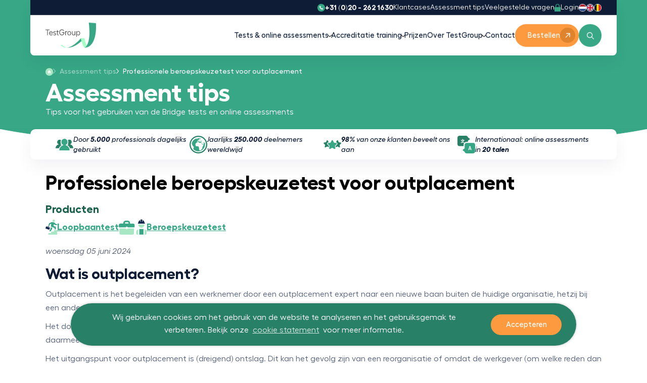

--- FILE ---
content_type: text/html; charset=utf-8
request_url: https://www.testgroup.be/professionele-beroepskeuzetest-voor-outplacement/
body_size: 316451
content:
<!DOCTYPE html>

<!--

    Dit is een Slimme website gemaakt door Vormkracht10 met ♥
    www.vormkracht10.nl

-->

<html lang="nl">
    <head>
        <meta charset="utf-8">
        <title>Professionele beroepskeuzetest voor outplacement | TestGroup</title>
                                <!-- Google Tag Manager -->
            <script>(function(w,d,s,l,i){w[l]=w[l]||[];w[l].push({'gtm.start':
            new Date().getTime(),event:'gtm.js'});var f=d.getElementsByTagName(s)[0],
            j=d.createElement(s),dl=l!='dataLayer'?'&l='+l:'';j.async=true;j.src=
            'https://www.googletagmanager.com/gtm.js?id='+i+dl;f.parentNode.insertBefore(j,f);
            })(window,document,'script','dataLayer','GTM-WNB6QHX');</script>
            <!-- End Google Tag Manager -->

            <!-- Leadinfo tracking code -->
            <script>
            (function(l,e,a,d,i,n,f,o){if(!l[i]){l.GlobalLeadinfoNamespace=l.GlobalLeadinfoNamespace||[];
            l.GlobalLeadinfoNamespace.push(i);l[i]=function(){(l[i].q=l[i].q||[]).push(arguments)};l[i].t=l[i].t||n;
            l[i].q=l[i].q||[];o=e.createElement(a);f=e.getElementsByTagName(a)[0];o.async=1;o.src=d;f.parentNode.insertBefore(o,f);}
            }(window,document,'script','https://cdn.leadinfo.net/ping.js','leadinfo','LI-64478FFE7468F'));
            </script>
                <script>
    window.Laravel = {"algoliaIndex":"testgroup","csrf":true,"csrfToken":"tn6ps6VQFNanx253V2vNILex2CJBXLLWP1yzmQqF","env":"production","googleMaps":"AIzaSyB_q3mZXzl_6ya39ash_fHgoCzDhHasCV4","honeypot":"[base64]","locale":"nl","uploadcare":"f483e3660e8b5fba4bfe","user":null};
</script>

        <script>
    if(!1!==window.Laravel.csrf){function refreshCsrfToken(){var e=new XMLHttpRequest;e.open("GET","/csrf"),e.setRequestHeader("X-Requested-With","XMLHttpRequest"),e.onload=function(){200===e.status&&(window.Laravel.csrfToken=e.responseText,setCsrfToken())},e.send()}function setCsrfToken(){if(void 0!==window.Laravel.csrfToken){for(var e=document.querySelectorAll('input[type="hidden"][name="_token"]'),t=0;t<e.length;t++)e[t].value=window.Laravel.csrfToken,e[t].setAttribute("value",window.Laravel.csrfToken);document.querySelector('meta[name="csrf-token"]').content=window.Laravel.csrfToken}}document.addEventListener("DOMContentLoaded",(function(){document.querySelectorAll('input[type="hidden"][name="_token"]').length>0&&(refreshCsrfToken(),setInterval((function(){refreshCsrfToken()}),12e4))}))}if(document.addEventListener("DOMContentLoaded",(function(){var e=null,t=0;if(void 0!==window.FormData){var n=function(n){let o=n.currentTarget;if("button"==n.target.tagName)return;if(null!==e&&0===t)return;null!==e&&t>0&&e.abort();let a=new FormData,u=o.querySelectorAll('input:not([type="file"]), textarea, select'),s=o.getAttribute("action").split("?");r(u,(function(e,t){("radio"!=t.type&&"checkbox"!=t.type||("radio"===t.type||"checkbox"===t.type)&&t.checked)&&a.append(t.getAttribute("name"),t.value)})),(e=new XMLHttpRequest).open("POST",s[0]+"/update?"+(s[1]?s[1]:"")),e.setRequestHeader("X-Requested-With","XMLHttpRequest"),e.setRequestHeader("X-CSRF-TOKEN",document.querySelector('meta[name="csrf-token"]').content),e.addEventListener("readystatechange",(()=>{4===e.readyState&&200===e.status&&t++})),e.send(a)},o=document.querySelectorAll(".form form"),r=function(e,t,n){for(var o=0;o<e.length;o++)t.call(n,o,e[o])};r(o,(function(e,t){t.addEventListener("change",n,!1)}))}})),!1!==window.Laravel.honeypot){function refreshHoneypot(){var e=new XMLHttpRequest;e.open("GET","/honeypot"),e.setRequestHeader("X-Requested-With","XMLHttpRequest"),e.onload=function(){200===e.status&&(window.Laravel.honeypot=e.responseText,setHoneypot())},e.send()}function setHoneypot(){if(void 0!==window.Laravel.honeypot)for(var e=document.querySelectorAll('input[name="your_submission_date"]'),t=0;t<e.length;t++)e[t].value=window.Laravel.honeypot,e[t].setAttribute("value",window.Laravel.honeypot)}document.addEventListener("DOMContentLoaded",(function(){document.querySelectorAll('input[name="your_submission_date"]').length>0&&refreshHoneypot()}))}
</script>
    
        <script>
        function currency() {
            const LS_CURRENCY_KEY = 'currency';
            const LS_SYMBOL_KEY = 'currency_symbol';

            const fetchCurrency = async () => {
                try {
                    const response = await fetch('/currency/', {
                        method: 'GET',
                        headers: {
                            'X-Requested-With': 'XMLHttpRequest',
                        },
                    });

                    if (response.ok) {
                        const json = await response.json();
                        return json.currency;
                    } else {
                        console.error('Failed to fetch currency:', response.status);
                        return 'USD';
                    }
                } catch (error) {
                    console.error('Error fetching currency:', error);
                    return 'USD';
                }
            };

            const getCurrencyFromLocalStorage = () => {
                return localStorage.getItem(LS_CURRENCY_KEY);
            };

            const storeCurrencyInLocalStorage = (currency) => {
                localStorage.setItem(LS_CURRENCY_KEY, currency);
            };

            const getSymbolFromLocalStorage = () => {
                return localStorage.getItem(LS_SYMBOL_KEY);
            };

            const storeSymbolInLocalStorage = (symbol) => {
                localStorage.setItem(LS_SYMBOL_KEY, symbol);
            };

            return {
                currency: 'USD',
                symbol: '$',
                exchangeRates: {
                    EUR: 1,
                    USD: 1.09,
                    GBP: 0.81,
                },
                async init() {
                    const storedCurrency = getCurrencyFromLocalStorage();
                    const storedSymbol = getSymbolFromLocalStorage();

                    if (storedCurrency && storedSymbol) {
                        this.currency = storedCurrency;
                        this.symbol = storedSymbol;
                    } else {
                        this.currency = await fetchCurrency();
                        this.setCurrency(this.currency);
                    }
                },
                setCurrency(newCurrency) {
                    this.currency = newCurrency;
                    storeCurrencyInLocalStorage(this.currency);

                    const symbols = {
                        EUR: '€',
                        USD: '$',
                        GBP: '£'
                    };
                    this.symbol = symbols[this.currency] || '$';
                    storeSymbolInLocalStorage(this.symbol);
                },
                formatPrice(eurPrice) {
                    const exchangeRate = this.exchangeRates[this.currency];

                    const price = eurPrice * (exchangeRate || 1);

                    return `${this.symbol}${price.toFixed(0)}`;
                },
            };
        }
    </script>
                                    <meta name="apple-mobile-web-app-title" content="TestGroup">
    <meta name="viewport" content="width=device-width, initial-scale=1, shrink-to-fit=no">
    <meta http-equiv="X-UA-Compatible" content="IE=Edge">
        <meta name="generator" content="Vormkracht10">
        <meta name="csrf-token" content="tn6ps6VQFNanx253V2vNILex2CJBXLLWP1yzmQqF">
        <link rel="shortcut icon" href="https://www.testgroup.be/favicon.ico">
            <meta name="format-detection" content="telephone=no">
                                    <link rel="alternate" href="https://www.testgroup.nl/professionele-beroepskeuzetest-voor-outplacement/" hreflang="nl-NL">
                        <link rel="alternate" href="https://www.testgroup.be/professionele-beroepskeuzetest-voor-outplacement/" hreflang="nl-BE">
            
            
                        <link rel="alternate" href="https://www.testgroup.nl/professionele-beroepskeuzetest-voor-outplacement/" hreflang="x-default">
                    
                <meta http-equiv="content-language" content="be-be">
        
                    <meta name="description" content="Professionele beroepskeuzetest voor outplacement. The Bridge Career is de meest gebruikte beroepskeuzetest van Nederland. Professioneel en valide. Bestel hier.">
                                    <meta name="robots" content="index,follow">
        
        
                    <link rel="canonical" href="https://www.testgroup.be/professionele-beroepskeuzetest-voor-outplacement/">
        
        <meta name="twitter:card" content="summary_large_image">
        <meta name="twitter:title" content="Professionele beroepskeuzetest voor outplacement | TestGroup">
                <meta name="twitter:description" content="Professionele beroepskeuzetest voor outplacement. The Bridge Career is de meest gebruikte beroepskeuzetest van Nederland. Professioneel en valide. Bestel hier.">
                        <meta name="twitter:image" content="https://www.testgroup.be/uc/342671f4-319a-4b00-8325-3bee5a1d55f0/-/smart_resize/1200x628/-/format/preserve/-/quality/lighter/-/progressive/yes/-/strip_meta/none/professionele-beroepskeuzetest-voor-ourplacement.jpg">
                <meta name="twitter:url" content="https://www.testgroup.be/professionele-beroepskeuzetest-voor-outplacement/">

        <meta property="og:title" content="Professionele beroepskeuzetest voor outplacement | TestGroup">
        <meta property="og:type" content="website">
        <meta property="og:url" content="https://www.testgroup.be/professionele-beroepskeuzetest-voor-outplacement/">
                <meta property="og:description" content="Professionele beroepskeuzetest voor outplacement. The Bridge Career is de meest gebruikte beroepskeuzetest van Nederland. Professioneel en valide. Bestel hier.">
        
                                <meta property="og:image" content="https://www.testgroup.be/uc/342671f4-319a-4b00-8325-3bee5a1d55f0/-/smart_resize/1200x628/-/format/preserve/-/quality/lighter/-/progressive/yes/-/strip_meta/none/professionele-beroepskeuzetest-voor-ourplacement.jpg">
                        <meta property="og:image:width" content="1200">
                                    <meta property="og:image:height" content="628">
                            <link rel="apple-touch-icon" sizes="180x180" href="/apple-touch-icon.png">
    <link rel="icon" type="image/png" sizes="32x32" href="/favicon-32x32.png">
    <link rel="icon" type="image/png" sizes="16x16" href="/favicon-16x16.png">
    <link rel="manifest" href="/site.webmanifest">
    <link rel="mask-icon" href="/safari-pinned-tab.svg" color="#5bbad5">
    <meta name="msapplication-TileColor" content="#da532c">
    <meta name="theme-color" content="#ffffff">
                
        <style
    >
    .article-grid{-webkit-box-pack:justify;-ms-flex-pack:justify;display:-webkit-box!important;display:-webkit-flex!important;display:-ms-flexbox!important;display:flex!important;-webkit-flex-wrap:wrap;-ms-flex-wrap:wrap;flex-wrap:wrap;-webkit-justify-content:space-between;justify-content:space-between;margin-bottom:2rem}.article-grid figure{margin:0!important;width:100%!important}.article-grid figure img{width:100%}.article-grid .column-2{width:30.33333%}@media only screen and (min-width:769px){.article-grid .column-2{width:15.6666%}}.article-grid .column-3{width:100%}@media only screen and (min-width:769px){.article-grid .column-3{width:24%}}.article-grid .column-4{width:100%}@media only screen and (min-width:769px){.article-grid .column-4{width:30.3333%}}.article-grid .column-5{width:100%}@media only screen and (min-width:769px){.article-grid .column-5{width:39.66666%}}.article-grid .column-6{width:100%}@media only screen and (min-width:769px){.article-grid .column-6{width:47.5%}}.article-grid .column-7{width:100%}@media only screen and (min-width:769px){.article-grid .column-7{width:56.33333%}}.article-grid .column-8{width:100%}@media only screen and (min-width:769px){.article-grid .column-8{width:64.66666%}}.article-grid td{border:1px solid #cfd0d1;border:1px solid hsla(210,2%,82%,.6)}
</style>
    
        <style
    >
    .cc-window{opacity:1;transition:opacity 1s ease}.cc-window.cc-invisible{opacity:0}.cc-animate.cc-revoke{transition:transform 1s ease}.cc-animate.cc-revoke.cc-top{transform:translateY(-2em)}.cc-animate.cc-revoke.cc-bottom{transform:translateY(2em)}.cc-animate.cc-revoke.cc-active.cc-bottom,.cc-animate.cc-revoke.cc-active.cc-top,.cc-revoke:hover{transform:translateY(0)}.cc-grower{max-height:0;overflow:hidden;transition:max-height 1s}.cc-revoke,.cc-window{box-sizing:border-box;display:flex;flex-wrap:nowrap;font-family:Helvetica,Calibri,Arial,sans-serif;font-size:16px;line-height:1.5em;overflow:hidden;position:fixed;z-index:9999}.cc-window.cc-static{position:static}.cc-window.cc-floating{flex-direction:column;max-width:24em;padding:2em}.cc-window.cc-banner{flex-direction:row;padding:1em 1.8em;width:100%}.cc-revoke{padding:.5em}.cc-revoke:hover{text-decoration:underline}.cc-header{font-size:18px;font-weight:700}.cc-btn,.cc-close,.cc-link,.cc-revoke{cursor:pointer}.cc-link{display:inline-block;opacity:.8;padding:.2em;text-decoration:underline}.cc-link:hover{opacity:1}.cc-link:active,.cc-link:visited{color:initial}.cc-btn{border-style:solid;border-width:2px;display:block;font-size:.9em;font-weight:700;padding:.4em .8em;text-align:center;white-space:nowrap}.cc-highlight .cc-btn:first-child{background-color:initial;border-color:transparent}.cc-highlight .cc-btn:first-child:focus,.cc-highlight .cc-btn:first-child:hover{background-color:initial;text-decoration:underline}.cc-close{display:block;font-size:1.6em;line-height:.75;opacity:.9;position:absolute;right:.5em;top:.5em}.cc-close:focus,.cc-close:hover{opacity:1}.cc-revoke.cc-top{border-bottom-left-radius:.5em;border-bottom-right-radius:.5em;left:3em;top:0}.cc-revoke.cc-bottom{border-top-left-radius:.5em;border-top-right-radius:.5em;bottom:0;left:3em}.cc-revoke.cc-left{left:3em;right:unset}.cc-revoke.cc-right{left:unset;right:3em}.cc-top{top:1em}.cc-left{left:1em}.cc-right{right:1em}.cc-bottom{bottom:1em}.cc-floating>.cc-link{margin-bottom:1em}.cc-floating .cc-message{display:block;margin-bottom:1em}.cc-window.cc-floating .cc-compliance{flex:1 0 auto}.cc-window.cc-banner{align-items:center}.cc-banner.cc-top{left:0;right:0;top:0}.cc-banner.cc-bottom{bottom:0;left:0;right:0}.cc-banner .cc-message{display:block;flex:1 1 auto;margin-right:1em;max-width:100%}.cc-compliance{align-content:space-between;align-items:center;display:flex}.cc-floating .cc-compliance>.cc-btn{flex:1}.cc-btn+.cc-btn{margin-left:.5em}@media print{.cc-revoke,.cc-window{display:none}}@media screen and (max-width:900px){.cc-btn{white-space:normal}}@media screen and (max-width:414px) and (orientation:portrait),screen and (max-width:736px) and (orientation:landscape){.cc-window.cc-top{top:0}.cc-window.cc-bottom{bottom:0}.cc-window.cc-banner,.cc-window.cc-floating,.cc-window.cc-left,.cc-window.cc-right{left:0;right:0}.cc-window.cc-banner{flex-direction:column}.cc-window.cc-banner .cc-compliance{flex:1 1 auto}.cc-window.cc-floating{max-width:none}.cc-window .cc-message{margin-bottom:1em}.cc-window.cc-banner{align-items:unset}.cc-window.cc-banner .cc-message{margin-right:0}}.cc-floating.cc-theme-classic{border-radius:5px;padding:1.2em}.cc-floating.cc-type-info.cc-theme-classic .cc-compliance{display:inline;flex:none;text-align:center}.cc-theme-classic .cc-btn{border-radius:5px}.cc-theme-classic .cc-btn:last-child{min-width:140px}.cc-floating.cc-type-info.cc-theme-classic .cc-btn{display:inline-block}.cc-theme-edgeless.cc-window{padding:0}.cc-floating.cc-theme-edgeless .cc-message{margin:2em 2em 1.5em}.cc-banner.cc-theme-edgeless .cc-btn{height:100%;margin:0;padding:.8em 1.8em}.cc-banner.cc-theme-edgeless .cc-message{margin-left:1em}.cc-floating.cc-theme-edgeless .cc-btn+.cc-btn{margin-left:0}
@keyframes fadeInUp{0%{opacity:0;transform:translate3d(0,40px,0)}to{opacity:1;transform:translateZ(0)}}html{-webkit-text-size-adjust:100%;line-height:1.15}body{margin:0}h1{font-size:2em;margin:.67em 0}hr{box-sizing:initial;height:0;overflow:visible}pre{font-family:monospace,monospace;font-size:1em}a{background-color:initial}abbr[title]{border-bottom:none;text-decoration:underline;-webkit-text-decoration:underline dotted;text-decoration:underline dotted}b,strong{font-weight:bolder}code,kbd,samp{font-family:monospace,monospace;font-size:1em}small{font-size:80%}sub,sup{font-size:75%;line-height:0;position:relative;vertical-align:initial}sub{bottom:-.25em}sup{top:-.5em}img{border-style:none}button,input,optgroup,select,textarea{font-family:inherit;font-size:100%;line-height:1.15;margin:0}button,input{overflow:visible}button,select{text-transform:none}[type=button],[type=reset],[type=submit],button{-webkit-appearance:button}[type=button]::-moz-focus-inner,[type=reset]::-moz-focus-inner,[type=submit]::-moz-focus-inner,button::-moz-focus-inner{border-style:none;padding:0}[type=button]:-moz-focusring,[type=reset]:-moz-focusring,[type=submit]:-moz-focusring,button:-moz-focusring{outline:1px dotted ButtonText}fieldset{padding:.35em .75em .625em}legend{box-sizing:border-box;color:inherit;display:table;max-width:100%;padding:0;white-space:normal}progress{vertical-align:initial}textarea{overflow:auto}[type=checkbox],[type=radio]{box-sizing:border-box;padding:0}[type=number]::-webkit-inner-spin-button,[type=number]::-webkit-outer-spin-button{height:auto}[type=search]{-webkit-appearance:textfield;outline-offset:-2px}[type=search]::-webkit-search-decoration{-webkit-appearance:none}::-webkit-file-upload-button{-webkit-appearance:button;font:inherit}details{display:block}summary{display:list-item}[hidden],template{display:none}::-moz-selection{background:#37a786;color:#fff;text-shadow:none}::selection{background:#37a786;color:#fff;text-shadow:none}hr{border:0;border-top:1px solid #ccc;display:block;height:1px;margin:1em 0;padding:0}audio,canvas,iframe,img,svg,video{vertical-align:middle}body,fieldset,figure,html{border:0;margin:0;padding:0}html{font-size:62.5%}textarea{resize:vertical}*,:after,:before,button,input,textarea{-moz-osx-font-smoothing:grayscale;-webkit-font-smoothing:antialiased;font-smoothing:antialiased;box-sizing:border-box}a,a:visited{display:inline-block}button,input[type=email],input[type=number],input[type=password],input[type=search],input[type=submit],input[type=tel],input[type=text],textarea{-webkit-appearance:none;border-radius:0;-webkit-border-radius:0;font-family:inherit}a,a:visited,button,input,select,textarea{-webkit-tap-highlight-color:rgba(0,0,0,0)}button,dd,dl,dt,h1,h2,h3,h4,h5,h6,input,li,ol,p,small,textarea,ul{margin:0;padding:0}dd,dl,dt,li,ol,ul{list-style:none}img{max-width:100%;width:auto}img:not([src]){visibility:hidden}iframe body,iframe footer,iframe html,iframe main{background-color:#fff}.banner{height:100%}.banner-wrapper{position:relative;z-index:99}.page-home .banner-wrapper{display:block}.route-frontendformssent .banner-wrapper{height:24rem}.banner-wave-container{left:-2rem;position:relative;top:-.1rem;width:calc(100% + 2rem);z-index:10}.container,.container-wider{margin-left:auto;margin-right:auto;max-width:120rem;padding-left:2rem;padding-right:2rem;width:100%}.container-wider.\--no-padding,.container.\--no-padding{padding-left:0!important;padding-right:0!important}.container-wider.section-spacing-y,.container.section-spacing-y{margin-bottom:4rem;margin-top:4rem}.cc-banner.cc-bottom,.cc-window.cc-banner{animation:none;bottom:0;box-shadow:0 0 5px 0 rgba(0,0,0,.25);display:-ms-flexbox;text-align:center;transition:none;width:100%}@media screen and (min-width:1024px){.cc-banner.cc-bottom,.cc-window.cc-banner{background-color:#216e57;border-radius:42rem;bottom:3.5rem;margin:0 auto;max-width:100rem;min-height:8.4rem;text-align:left;width:100%}}.cc-banner.cc-bottom a,.cc-banner.cc-bottom a:active,.cc-window.cc-banner a,.cc-window.cc-banner a:active{outline:none}@media screen and (max-width:376px){.cc-floating.cc-theme-classic{border-radius:0}}.cc-banner .cc-message{color:#fff;font:300 1.6rem/1.4 fellix-webfont,Arial,Helvetica Neue,Helvetica,sans-serif;padding:0;text-align:center}@media screen and (min-width:1024px){.cc-banner .cc-message{padding:0 2rem}}.cc-window{font:300 1.6rem/1.4 fellix-webfont,Arial,Helvetica Neue,Helvetica,sans-serif}.cc-link:active,.cc-link:focus,.cc-link:hover,.cc-link:visited{color:#37a786}.cc-theme-classic .cc-btn{background-color:#fd9a40;border:1px solid #fd9a40;border-radius:2.5rem;color:#fff;font:500 1.5rem/1 fellix-webfont,Arial,Helvetica Neue,Helvetica,sans-serif;outline:none;padding:1.2rem 2.8rem;text-align:center;text-decoration:none}.cc-theme-classic .cc-btn:hover{background-color:#fc7f0e;border:1px solid #fc7f0e}.cc-theme-classic .cc-btn:last-child{text-align:center}@media screen and (max-width:1025px){.cc-theme-classic .cc-btn:last-child{max-width:15rem}}@media screen and (min-width:1025px){.cc-theme-classic .cc-btn{text-align:left}}@media screen and (max-width:1024px){.cc-window.cc-banner .cc-compliance{justify-content:center}}html{-ms-overflow-style:-ms-autohiding-scrollbar;background-color:#fff;height:100%;scroll-padding-top:14rem}.frontend-overlay{background:#a5ffc7;bottom:-50rem;left:0;opacity:.95;position:fixed;right:0;top:-50rem;transform:translate3d(100%,0,0);z-index:100}.frontend{background-color:#fff;overflow-x:hidden;overflow-y:auto;width:100%}.carousel{opacity:0}nav{height:2rem}.w-12{width:3rem}.h-12{height:3rem}.frontend-container{opacity:0}.rsvg{height:0;margin:0;position:relative}.rsvg svg{height:100%;left:0;position:absolute;top:0;width:100%}.hidden,[x-cloak]{display:none}.cc-window{animation:none!important;transition:none}.inline-block{display:inline-block}.h-full{height:100%}.font-body{font-family:var(--font-body)}.font-medium{font-weight:500}.leading-none{line-height:1}.group{display:block}.text-13{font-size:13px}@media (min-width:768px){.md:text-15{font-size:15px}}.no-underline{text-decoration:none}.bg-orange-normal{background-color:var(--color-orange-normal)}.text-white{color:#fff}.rounded-full{border-radius:9999px}.color-transition{transition:color .2s}.hover:bg-orange-dark:hover{background-color:var(--color-orange-dark)}.inline-flex{display:inline-flex}.items-center{align-items:center}.gap-4{gap:1rem}@media (min-width:768px){.md:gap-6{gap:1.5rem}}.p-3{padding:.75rem}.pl-0{padding-left:0}.ml-8{margin-left:2rem}@media (min-width:768px){.md:ml-10{margin-left:2.5rem}}.bg-orange-dark{background-color:var(--color-orange-dark)}.p-4{padding:1rem}.h-3{height:.75rem}@media (min-width:768px){.md:h-4{height:1rem}}.fill-white{fill:#fff}.header-button>a{display:inline-block!important;text-decoration:none!important}
</style>
    
            <noscript><link rel="stylesheet" href="https://www.testgroup.be/assets/frontend/css/main.css?id=3e0827baeff668639fd1470c1245d856"></noscript>

        <script>
    window.critical = {
            style: 'https://www.testgroup.be/assets/frontend/css/main.css?id=3e0827baeff668639fd1470c1245d856',
            script: 'https://www.testgroup.be/assets/frontend/js/main.js?id=414032b7e70d65a6be3b9a4351323599',
            fonts: {}
        };

        
        function onloadCSS(e,t){var n;function o(){!n&&t&&(n=!0,t.call(e))}e.addEventListener&&e.addEventListener("load",o),e.attachEvent&&e.attachEvent("onload",o),"isApplicationInstalled"in navigator&&"onloadcssdefined"in e&&e.onloadcssdefined(o)}!function(e){"use strict";var t=function(t,n,o,i){var r,a=e.document,d=a.createElement("link");if(n)r=n;else{var c=(a.body||a.getElementsByTagName("head")[0]).childNodes;r=c[c.length-1]}var s=a.styleSheets;if(i)for(var l in i)i.hasOwnProperty(l)&&d.setAttribute(l,i[l]);d.rel="stylesheet",d.href=t,d.media="only x",function e(t){if(a.body)return t();setTimeout((function(){e(t)}))}((function(){r.parentNode.insertBefore(d,n?r:r.nextSibling)}));var u=function(e){for(var t=d.href,n=s.length;n--;)if(s[n].href===t)return e();setTimeout((function(){u(e)}))};function f(){d.addEventListener&&d.removeEventListener("load",f),d.media=o||"all"}return d.addEventListener&&d.addEventListener("load",f),d.onloadcssdefined=u,u(f),d};"undefined"!=typeof exports?exports.loadCSS=t:e.loadCSS=t}("undefined"!=typeof global?global:this),function(e){"use strict";e.loadCSS||(e.loadCSS=function(){});var t=loadCSS.relpreload={};if(t.support=function(){var t;try{t=e.document.createElement("link").relList.supports("preload")}catch(e){t=!1}return function(){return t}}(),t.bindMediaToggle=function(e){var t=e.media||"all";function n(){e.addEventListener?e.removeEventListener("load",n):e.attachEvent&&e.detachEvent("onload",n),e.setAttribute("onload",null),e.media=t}e.addEventListener?e.addEventListener("load",n):e.attachEvent&&e.attachEvent("onload",n),setTimeout((function(){e.rel="stylesheet",e.media="only x"})),setTimeout(n,3e3)},t.poly=function(){if(!t.support())for(var n=e.document.getElementsByTagName("link"),o=0;o<n.length;o++){var i=n[o];"preload"!==i.rel||"style"!==i.getAttribute("as")||i.getAttribute("data-loadcss")||(i.setAttribute("data-loadcss",!0),t.bindMediaToggle(i))}},!t.support()){t.poly();var n=e.setInterval(t.poly,500);e.addEventListener?e.addEventListener("load",(function(){t.poly(),e.clearInterval(n)})):e.attachEvent&&e.attachEvent("onload",(function(){t.poly(),e.clearInterval(n)}))}"undefined"!=typeof exports?exports.loadCSS=loadCSS:e.loadCSS=loadCSS}("undefined"!=typeof global?global:this),function(){"use strict";var e,t=[];function n(){for(;t.length;)t[0](),t.shift()}function o(e){this.a=i,this.b=void 0,this.f=[];var t=this;try{e((function(e){a(t,e)}),(function(e){d(t,e)}))}catch(e){d(t,e)}}e=function(){setTimeout(n)};var i=2;function r(e){return new o((function(t){t(e)}))}function a(e,t){if(e.a==i){if(t==e)throw new TypeError;var n=!1;try{var o=t&&t.then;if(null!=t&&"object"==typeof t&&"function"==typeof o)return void o.call(t,(function(t){n||a(e,t),n=!0}),(function(t){n||d(e,t),n=!0}))}catch(t){return void(n||d(e,t))}e.a=0,e.b=t,c(e)}}function d(e,t){if(e.a==i){if(t==e)throw new TypeError;e.a=1,e.b=t,c(e)}}function c(n){!function(n){t.push(n),1==t.length&&e()}((function(){if(n.a!=i)for(;n.f.length;){var e=(r=n.f.shift())[0],t=r[1],o=r[2],r=r[3];try{0==n.a?o("function"==typeof e?e.call(void 0,n.b):n.b):1==n.a&&("function"==typeof t?o(t.call(void 0,n.b)):r(n.b))}catch(e){r(e)}}}))}o.prototype.g=function(e){return this.c(void 0,e)},o.prototype.c=function(e,t){var n=this;return new o((function(o,i){n.f.push([e,t,o,i]),c(n)}))},window.Promise||(window.Promise=o,window.Promise.resolve=r,window.Promise.reject=function(e){return new o((function(t,n){n(e)}))},window.Promise.race=function(e){return new o((function(t,n){for(var o=0;o<e.length;o+=1)r(e[o]).c(t,n)}))},window.Promise.all=function(e){return new o((function(t,n){function o(n){return function(o){a[n]=o,(i+=1)==e.length&&t(a)}}var i=0,a=[];0==e.length&&t(a);for(var d=0;d<e.length;d+=1)r(e[d]).c(o(d),n)}))},window.Promise.prototype.then=o.prototype.c,window.Promise.prototype.catch=o.prototype.g)}(),function(){function e(e,t){document.addEventListener?e.addEventListener("scroll",t,!1):e.attachEvent("scroll",t)}function t(e){this.g=document.createElement("div"),this.g.setAttribute("aria-hidden","true"),this.g.appendChild(document.createTextNode(e)),this.h=document.createElement("span"),this.i=document.createElement("span"),this.m=document.createElement("span"),this.j=document.createElement("span"),this.l=-1,this.h.style.cssText="max-width:none;display:inline-block;position:absolute;height:100%;width:100%;overflow:scroll;font-size:16px;",this.i.style.cssText="max-width:none;display:inline-block;position:absolute;height:100%;width:100%;overflow:scroll;font-size:16px;",this.j.style.cssText="max-width:none;display:inline-block;position:absolute;height:100%;width:100%;overflow:scroll;font-size:16px;",this.m.style.cssText="display:inline-block;width:200%;height:200%;font-size:16px;max-width:none;",this.h.appendChild(this.m),this.i.appendChild(this.j),this.g.appendChild(this.h),this.g.appendChild(this.i)}function n(e,t){e.g.style.cssText="max-width:none;min-width:20px;min-height:20px;display:inline-block;overflow:hidden;position:absolute;width:auto;margin:0;padding:0;top:-999px;white-space:nowrap;font-synthesis:none;font:"+t+";"}function o(e){var t=e.g.offsetWidth,n=t+100;return e.j.style.width=n+"px",e.i.scrollLeft=n,e.h.scrollLeft=e.h.scrollWidth+100,e.l!==t&&(e.l=t,!0)}function i(t,n){function i(){var e=r;o(e)&&null!==e.g.parentNode&&n(e.l)}var r=t;e(t.h,i),e(t.i,i),o(t)}function r(e,t,n){t=t||{},n=n||window,this.family=e,this.style=t.style||"normal",this.weight=t.weight||"normal",this.stretch=t.stretch||"normal",this.context=n}var a=null,d=null,c=null,s=null;function l(e){return null===s&&(s=!!e.document.fonts),s}function u(e,t){var n=e.style,o=e.weight;if(null===c){var i=document.createElement("div");try{i.style.font="condensed 100px sans-serif"}catch(e){}c=""!==i.style.font}return[n,o,c?e.stretch:"","100px",t].join(" ")}r.prototype.load=function(e,o){var r=this,c=e||"BESbswy",s=0,f=o||3e3,h=(new Date).getTime();return new Promise((function(e,o){if(l(r.context)&&!function(e){return null===d&&(l(e)&&/Apple/.test(window.navigator.vendor)?(e=/AppleWebKit\/([0-9]+)(?:\.([0-9]+))(?:\.([0-9]+))/.exec(window.navigator.userAgent),d=!!e&&603>parseInt(e[1],10)):d=!1),d}(r.context)){var p=new Promise((function(e,t){!function n(){(new Date).getTime()-h>=f?t(Error(f+"ms timeout exceeded")):r.context.document.fonts.load(u(r,'"'+r.family+'"'),c).then((function(t){1<=t.length?e():setTimeout(n,25)}),t)}()})),m=new Promise((function(e,t){s=setTimeout((function(){t(Error(f+"ms timeout exceeded"))}),f)}));Promise.race([m,p]).then((function(){clearTimeout(s),e(r)}),o)}else!function(e){document.body?e():document.addEventListener?document.addEventListener("DOMContentLoaded",(function t(){document.removeEventListener("DOMContentLoaded",t),e()})):document.attachEvent("onreadystatechange",(function t(){"interactive"!=document.readyState&&"complete"!=document.readyState||(document.detachEvent("onreadystatechange",t),e())}))}((function(){function d(){var t;(t=-1!=v&&-1!=w||-1!=v&&-1!=y||-1!=w&&-1!=y)&&((t=v!=w&&v!=y&&w!=y)||(null===a&&(t=/AppleWebKit\/([0-9]+)(?:\.([0-9]+))/.exec(window.navigator.userAgent),a=!!t&&(536>parseInt(t[1],10)||536===parseInt(t[1],10)&&11>=parseInt(t[2],10))),t=a&&(v==g&&w==g&&y==g||v==x&&w==x&&y==x||v==E&&w==E&&y==E)),t=!t),t&&(null!==b.parentNode&&b.parentNode.removeChild(b),clearTimeout(s),e(r))}var l=new t(c),p=new t(c),m=new t(c),v=-1,w=-1,y=-1,g=-1,x=-1,E=-1,b=document.createElement("div");b.dir="ltr",n(l,u(r,"sans-serif")),n(p,u(r,"serif")),n(m,u(r,"monospace")),b.appendChild(l.g),b.appendChild(p.g),b.appendChild(m.g),r.context.document.body.appendChild(b),g=l.g.offsetWidth,x=p.g.offsetWidth,E=m.g.offsetWidth,function e(){if((new Date).getTime()-h>=f)null!==b.parentNode&&b.parentNode.removeChild(b),o(Error(f+"ms timeout exceeded"));else{var t=r.context.document.hidden;!0!==t&&void 0!==t||(v=l.g.offsetWidth,w=p.g.offsetWidth,y=m.g.offsetWidth,d()),s=setTimeout(e,50)}}(),i(l,(function(e){v=e,d()})),n(l,u(r,'"'+r.family+'",sans-serif')),i(p,(function(e){w=e,d()})),n(p,u(r,'"'+r.family+'",serif')),i(m,(function(e){y=e,d()})),n(m,u(r,'"'+r.family+'",monospace'))}))}))},"object"==typeof module?module.exports=r:(window.FontFaceObserver=r,window.FontFaceObserver.prototype.load=r.prototype.load)}(),function(e){var t;if("function"==typeof define&&define.amd&&(define(e),t=!0),"object"==typeof exports&&(module.exports=e(),t=!0),!t){var n=window.Cookies,o=window.Cookies=e();o.noConflict=function(){return window.Cookies=n,o}}}((function(){function e(){for(var e=0,t={};e<arguments.length;e++){var n=arguments[e];for(var o in n)t[o]=n[o]}return t}function t(e){return e.replace(/(%[0-9A-Z]{2})+/g,decodeURIComponent)}return function n(o){function i(){}function r(t,n,r){if("undefined"!=typeof document){"number"==typeof(r=e({path:"/"},i.defaults,r)).expires&&(r.expires=new Date(1*new Date+864e5*r.expires)),r.expires=r.expires?r.expires.toUTCString():"";try{var a=JSON.stringify(n);/^[\{\[]/.test(a)&&(n=a)}catch(e){}n=o.write?o.write(n,t):encodeURIComponent(String(n)).replace(/%(23|24|26|2B|3A|3C|3E|3D|2F|3F|40|5B|5D|5E|60|7B|7D|7C)/g,decodeURIComponent),t=encodeURIComponent(String(t)).replace(/%(23|24|26|2B|5E|60|7C)/g,decodeURIComponent).replace(/[\(\)]/g,escape);var d="";for(var c in r)r[c]&&(d+="; "+c,!0!==r[c]&&(d+="="+r[c].split(";")[0]));return document.cookie=t+"="+n+d}}function a(e,n){if("undefined"!=typeof document){for(var i={},r=document.cookie?document.cookie.split("; "):[],a=0;a<r.length;a++){var d=r[a].split("="),c=d.slice(1).join("=");n||'"'!==c.charAt(0)||(c=c.slice(1,-1));try{var s=t(d[0]);if(c=(o.read||o)(c,s)||t(c),n)try{c=JSON.parse(c)}catch(e){}if(i[s]=c,e===s)break}catch(e){}}return e?i[e]:i}}return i.set=r,i.get=function(e){return a(e,!1)},i.getJSON=function(e){return a(e,!0)},i.remove=function(t,n){r(t,"",e(n,{expires:-1}))},i.defaults={},i.withConverter=n,i}((function(){}))}));

        var scripts=document.querySelectorAll("script[data-consent]"),consent=Cookies.get("cookie_consent"),_loadScripts=function(e,t){if(t<e.length){var n=e[t],o=n.getAttribute("data-consent");if(consent&&-1!==consent.indexOf(o)){n.type=n.getAttribute("data-type")||"text/javascript",n.removeAttribute("data-consent");var a=n.getAttribute("data-src");a&&n.removeAttribute("data-src");var d=document.createElement("script");if(d.textContent=n.innerHTML,function(e,t){for(var n=t.attributes,o=n.length,a=0;a<o;a++){var d=n[a].nodeName;e.setAttribute(d,t[d]||t.getAttribute(d))}}(d,n),a?d.src=a:a=n.src,a&&(d.readyState?d.onreadystatechange=function(){"loaded"!==d.readyState&&"complete"!==d.readyState||(d.onreadystatechange=null,_loadScripts(e,++t))}:d.onload=function(){d.onload=null,_loadScripts(e,++t)}),n.parentNode.replaceChild(d,n),a)return}_loadScripts(e,++t)}};if(_loadScripts(scripts,0),window.critical.fonts){var loaded=Cookies.get("fonts_loaded");function getFontName(e,t){var n="italic"===t.style?"i":"";return e.prefix+"-"+{100:"t",200:"el",300:"l",400:"n",500:"m",600:"sm",700:"b",800:"eb",900:"h"}[t.weight]+n+"-loaded"}loaded=loaded?JSON.parse(loaded):[];var fonts=window.critical.fonts;if(fonts.length)for(i=0;i<fonts.length;i++){var font=fonts[i];for(j=0;j<font.styles.length;j++){var observer=new FontFaceObserver(font.family,font.styles[j]),fontName=getFontName(font,observer);-1!==loaded.indexOf(fontName)?document.documentElement.classList.add(fontName):observer.load(null,1e4).then((function(e){for(i=0;i<fonts.length;i++)if(fonts[i].family===e.family){var t=getFontName(fonts[i],e);document.documentElement.classList.add(t),loaded.push(t),Cookies.set("fonts_loaded",loaded,{sameSite:"strict",secure:!0})}}),(function(){}))}}}if(window.critical){function loadScript(e,t){var n=!1,o=document.createElement("script");function a(){n||(n=!0,t(e,"ok"))}o.onload=a,o.onreadystatechange=function(){n||"complete"===o.readyState&&a()},o.onerror=function(){n||(n=!0,t(e,"error"))},o.src=e,o.async=!1,o.defer=!0,document.body.appendChild(o)}!function(){if("function"==typeof window.CustomEvent)return!1;function e(e,t){t=t||{bubbles:!1,cancelable:!1,detail:void 0};var n=document.createEvent("CustomEvent");return n.initCustomEvent(e,t.bubbles,t.cancelable,t.detail),n}e.prototype=window.Event.prototype,window.CustomEvent=e}();var cssLoadedEvent=new CustomEvent("CSSLoaded"),cssLoaded=!1,jsLoaded=!1;if(document.addEventListener("DOMContentLoaded",(function(){loadScript(window.critical.script,(function(){jsLoaded=!0,cssLoaded&&jsLoaded&&document.dispatchEvent(cssLoadedEvent)}))})),Cookies.get("stylesheets_loaded")){var l=document.createElement("link");l.rel="stylesheet",l.href=window.critical.style,document.getElementsByTagName("head")[0].appendChild(l),(cssLoaded=!0)&&jsLoaded&&document.dispatchEvent(cssLoadedEvent)}else document.addEventListener("DOMContentLoaded",(function(){onloadCSS(loadCSS(window.critical.style),(function(){Cookies.set("stylesheets_loaded",!0,{sameSite:"strict",secure:!0}),document.dispatchEvent(cssLoadedEvent),(cssLoaded=!0)&&jsLoaded&&document.dispatchEvent(cssLoadedEvent)}))}))}

        !function(e){if(!e.hasInitialised){var t={escapeRegExp:function(e){return e.replace(/[\-\[\]\/\{\}\(\)\*\+\?\.\\\^\$\|]/g,"\\$&")},hasClass:function(e,t){var i=" ";return 1===e.nodeType&&(i+e.className+i).replace(/[\n\t]/g,i).indexOf(i+t+i)>=0},addClass:function(e,t){e.className+=" "+t},removeClass:function(e,t){var i=new RegExp("\\b"+this.escapeRegExp(t)+"\\b");e.className=e.className.replace(i,"")},interpolateString:function(e,t){return e.replace(/{{([a-z][a-z0-9\-_]*)}}/gi,(function(e){return t(arguments[1])||""}))},getCookie:function(e){var t=("; "+document.cookie).split("; "+e+"=");return t.length<2?void 0:t.pop().split(";").shift()},setCookie:function(e,t,i,n,o,s){var r=new Date;r.setHours(r.getHours()+24*(i||365));var a=[e+"="+t,"expires="+r.toUTCString(),"path="+(o||"/")];n&&a.push("domain="+n),s&&a.push("secure"),document.cookie=a.join(";")},deepExtend:function(e,t){for(var i in t)t.hasOwnProperty(i)&&(i in e&&this.isPlainObject(e[i])&&this.isPlainObject(t[i])?this.deepExtend(e[i],t[i]):e[i]=t[i]);return e},throttle:function(e,t){var i=!1;return function(){i||(e.apply(this,arguments),i=!0,setTimeout((function(){i=!1}),t))}},hash:function(e){var t,i,n=0;if(0===e.length)return n;for(t=0,i=e.length;t<i;++t)n=(n<<5)-n+e.charCodeAt(t),n|=0;return n},normaliseHex:function(e){return"#"==e[0]&&(e=e.substr(1)),3==e.length&&(e=e[0]+e[0]+e[1]+e[1]+e[2]+e[2]),e},getContrast:function(e){return e=this.normaliseHex(e),(299*parseInt(e.substr(0,2),16)+587*parseInt(e.substr(2,2),16)+114*parseInt(e.substr(4,2),16))/1e3>=128?"#000":"#fff"},getLuminance:function(e){var t=parseInt(this.normaliseHex(e),16),i=38+(t>>16),n=38+(t>>8&255),o=38+(255&t);return"#"+(16777216+65536*(i<255?i<1?0:i:255)+256*(n<255?n<1?0:n:255)+(o<255?o<1?0:o:255)).toString(16).slice(1)},isMobile:function(){return/Android|webOS|iPhone|iPad|iPod|BlackBerry|IEMobile|Opera Mini/i.test(navigator.userAgent)},isPlainObject:function(e){return"object"==typeof e&&null!==e&&e.constructor==Object},traverseDOMPath:function(e,i){return e&&e.parentNode?t.hasClass(e,i)?e:this.traverseDOMPath(e.parentNode,i):null}};e.status={deny:"deny",allow:"allow",dismiss:"dismiss"},e.transitionEnd=function(){var e=document.createElement("div"),t={t:"transitionend",OT:"oTransitionEnd",msT:"MSTransitionEnd",MozT:"transitionend",WebkitT:"webkitTransitionEnd"};for(var i in t)if(t.hasOwnProperty(i)&&void 0!==e.style[i+"ransition"])return t[i];return""}(),e.hasTransition=!!e.transitionEnd;var i=Object.keys(e.status).map(t.escapeRegExp);e.customStyles={},e.Popup=function(){var n={enabled:!0,container:null,cookie:{name:"cookieconsent_status",path:"/",domain:"",expiryDays:365,secure:!1},onPopupOpen:function(){},onPopupClose:function(){},onInitialise:function(e){},onStatusChange:function(e,t){},onRevokeChoice:function(){},onNoCookieLaw:function(e,t){},content:{header:"Cookies used on the website!",message:"This website uses cookies to ensure you get the best experience on our website.",dismiss:"Got it!",allow:"Allow cookies",deny:"Decline",link:"Learn more",href:"https://www.cookiesandyou.com",close:"&#x274c;",target:"_blank",policy:"Cookie Policy"},elements:{header:'<span class="cc-header">{{header}}</span>&nbsp;',message:'<span id="cookieconsent:desc" class="cc-message">{{message}}</span>',messagelink:'<span id="cookieconsent:desc" class="cc-message">{{message}} <a aria-label="learn more about cookies" role=button tabindex="0" class="cc-link" href="{{href}}" rel="noopener noreferrer nofollow" target="{{target}}">{{link}}</a></span>',dismiss:'<a aria-label="dismiss cookie message" role=button tabindex="0" class="cc-btn cc-dismiss">{{dismiss}}</a>',allow:'<a aria-label="allow cookies" role=button tabindex="0"  class="cc-btn cc-allow">{{allow}}</a>',deny:'<a aria-label="deny cookies" role=button tabindex="0" class="cc-btn cc-deny">{{deny}}</a>',link:'<a aria-label="learn more about cookies" role=button tabindex="0" class="cc-link" href="{{href}}" rel="noopener noreferrer nofollow" target="{{target}}">{{link}}</a>',close:'<span aria-label="dismiss cookie message" role=button tabindex="0" class="cc-close">{{close}}</span>'},window:'<div role="dialog" aria-live="polite" aria-label="cookieconsent" aria-describedby="cookieconsent:desc" class="cc-window {{classes}}">\x3c!--googleoff: all--\x3e{{children}}\x3c!--googleon: all--\x3e</div>',revokeBtn:'<div class="cc-revoke {{classes}}">{{policy}}</div>',compliance:{info:'<div class="cc-compliance">{{dismiss}}</div>',"opt-in":'<div class="cc-compliance cc-highlight">{{deny}}{{allow}}</div>',"opt-out":'<div class="cc-compliance cc-highlight">{{deny}}{{allow}}</div>'},type:"info",layouts:{basic:"{{messagelink}}{{compliance}}","basic-close":"{{messagelink}}{{compliance}}{{close}}","basic-header":"{{header}}{{message}}{{link}}{{compliance}}"},layout:"basic",position:"bottom",theme:"block",static:!1,palette:null,revokable:!1,animateRevokable:!0,showLink:!0,dismissOnScroll:!1,dismissOnTimeout:!1,dismissOnWindowClick:!1,ignoreClicksFrom:["cc-revoke","cc-btn"],autoOpen:!0,autoAttach:!0,whitelistPage:[],blacklistPage:[],overrideHTML:null};function o(){this.initialise.apply(this,arguments)}function s(e){this.openingTimeout=null,t.removeClass(e,"cc-invisible")}function r(t){t.style.display="none",t.removeEventListener(e.transitionEnd,this.afterTransition),this.afterTransition=null}function a(){var e=this.options.position.split("-"),t=[];return e.forEach((function(e){t.push("cc-"+e)})),t}function c(n){var o=this.options,s=document.createElement("div"),r=o.container&&1===o.container.nodeType?o.container:document.body;s.innerHTML=n;var a=s.children[0];return a.style.display="none",t.hasClass(a,"cc-window")&&e.hasTransition&&t.addClass(a,"cc-invisible"),this.onButtonClick=function(n){var o=t.traverseDOMPath(n.target,"cc-btn")||n.target;if(t.hasClass(o,"cc-btn")){var s=o.className.match(new RegExp("\\bcc-("+i.join("|")+")\\b")),r=s&&s[1]||!1;r&&(this.setStatus(r),this.close(!0))}t.hasClass(o,"cc-close")&&(this.setStatus(e.status.dismiss),this.close(!0)),t.hasClass(o,"cc-revoke")&&this.revokeChoice()}.bind(this),a.addEventListener("click",this.onButtonClick),o.autoAttach&&(r.firstChild?r.insertBefore(a,r.firstChild):r.appendChild(a)),a}function l(e){return"000000"==(e=t.normaliseHex(e))?"#222":t.getLuminance(e)}function u(e,t){for(var i=0,n=e.length;i<n;++i){var o=e[i];if(o instanceof RegExp&&o.test(t)||"string"==typeof o&&o.length&&o===t)return!0}return!1}return o.prototype.initialise=function(i){this.options&&this.destroy(),t.deepExtend(this.options={},n),t.isPlainObject(i)&&t.deepExtend(this.options,i),function(){var t=this.options.onInitialise.bind(this);if(!window.navigator.cookieEnabled)return t(e.status.deny),!0;if(window.CookiesOK||window.navigator.CookiesOK)return t(e.status.allow),!0;var i=Object.keys(e.status),n=this.getStatus(),o=i.indexOf(n)>=0;return o&&t(n),o}.call(this)&&(this.options.enabled=!1),u(this.options.blacklistPage,location.pathname)&&(this.options.enabled=!1),u(this.options.whitelistPage,location.pathname)&&(this.options.enabled=!0);var o=this.options.window.replace("{{classes}}",function(){var i=this.options,n="top"==i.position||"bottom"==i.position?"banner":"floating";t.isMobile()&&(n="floating");var o=["cc-"+n,"cc-type-"+i.type,"cc-theme-"+i.theme];return i.static&&o.push("cc-static"),o.push.apply(o,a.call(this)),function(i){var n=t.hash(JSON.stringify(i)),o="cc-color-override-"+n,s=t.isPlainObject(i);return this.customStyleSelector=s?o:null,s&&function(i,n,o){if(e.customStyles[i])++e.customStyles[i].references;else{var s={},r=n.popup,a=n.button,c=n.highlight;r&&(r.text=r.text?r.text:t.getContrast(r.background),r.link=r.link?r.link:r.text,s[o+".cc-window"]=["color: "+r.text,"background-color: "+r.background],s[o+".cc-revoke"]=["color: "+r.text,"background-color: "+r.background],s[o+" .cc-link,"+o+" .cc-link:active,"+o+" .cc-link:visited"]=["color: "+r.link],a&&(a.text=a.text?a.text:t.getContrast(a.background),a.border=a.border?a.border:"transparent",s[o+" .cc-btn"]=["color: "+a.text,"border-color: "+a.border,"background-color: "+a.background],a.padding&&s[o+" .cc-btn"].push("padding: "+a.padding),"transparent"!=a.background&&(s[o+" .cc-btn:hover, "+o+" .cc-btn:focus"]=["background-color: "+(a.hover||l(a.background))]),c?(c.text=c.text?c.text:t.getContrast(c.background),c.border=c.border?c.border:"transparent",s[o+" .cc-highlight .cc-btn:first-child"]=["color: "+c.text,"border-color: "+c.border,"background-color: "+c.background]):s[o+" .cc-highlight .cc-btn:first-child"]=["color: "+r.text]));var u=document.createElement("style");document.head.appendChild(u),e.customStyles[i]={references:1,element:u.sheet};var h=-1;for(var p in s)s.hasOwnProperty(p)&&u.sheet.insertRule(p+"{"+s[p].join(";")+"}",++h)}}(n,i,"."+o),s}.call(this,this.options.palette),this.customStyleSelector&&o.push(this.customStyleSelector),o}.call(this).join(" ")).replace("{{children}}",function(){var e={},i=this.options;i.showLink||(i.elements.link="",i.elements.messagelink=i.elements.message),Object.keys(i.elements).forEach((function(n){e[n]=t.interpolateString(i.elements[n],(function(e){var t=i.content[e];return e&&"string"==typeof t&&t.length?t:""}))}));var n=i.compliance[i.type];n||(n=i.compliance.info),e.compliance=t.interpolateString(n,(function(t){return e[t]}));var o=i.layouts[i.layout];return o||(o=i.layouts.basic),t.interpolateString(o,(function(t){return e[t]}))}.call(this)),s=this.options.overrideHTML;if("string"==typeof s&&s.length&&(o=s),this.options.static){var r=c.call(this,'<div class="cc-grower">'+o+"</div>");r.style.display="",this.element=r.firstChild,this.element.style.display="none",t.addClass(this.element,"cc-invisible")}else this.element=c.call(this,o);(function(){var i=this.setStatus.bind(this),n=this.close.bind(this),o=this.options.dismissOnTimeout;"number"==typeof o&&o>=0&&(this.dismissTimeout=window.setTimeout((function(){i(e.status.dismiss),n(!0)}),Math.floor(o)));var s=this.options.dismissOnScroll;if("number"==typeof s&&s>=0){var r=function(t){window.pageYOffset>Math.floor(s)&&(i(e.status.dismiss),n(!0),window.removeEventListener("scroll",r),this.onWindowScroll=null)};this.options.enabled&&(this.onWindowScroll=r,window.addEventListener("scroll",r))}var a=this.options.dismissOnWindowClick,c=this.options.ignoreClicksFrom;if(a){var l=function(o){for(var s=!1,r=o.path.length,a=c.length,u=0;u<r;u++)if(!s)for(var h=0;h<a;h++)s||(s=t.hasClass(o.path[u],c[h]));s||(i(e.status.dismiss),n(!0),window.removeEventListener("click",l),window.removeEventListener("touchend",l),this.onWindowClick=null)}.bind(this);this.options.enabled&&(this.onWindowClick=l,window.addEventListener("click",l),window.addEventListener("touchend",l))}}).call(this),function(){if("info"!=this.options.type&&(this.options.revokable=!0),t.isMobile()&&(this.options.animateRevokable=!1),this.options.revokable){var e=a.call(this);this.options.animateRevokable&&e.push("cc-animate"),this.customStyleSelector&&e.push(this.customStyleSelector);var i=this.options.revokeBtn.replace("{{classes}}",e.join(" ")).replace("{{policy}}",this.options.content.policy);this.revokeBtn=c.call(this,i);var n=this.revokeBtn;if(this.options.animateRevokable){var o=t.throttle((function(e){var i=!1,o=window.innerHeight-20;t.hasClass(n,"cc-top")&&e.clientY<20&&(i=!0),t.hasClass(n,"cc-bottom")&&e.clientY>o&&(i=!0),i?t.hasClass(n,"cc-active")||t.addClass(n,"cc-active"):t.hasClass(n,"cc-active")&&t.removeClass(n,"cc-active")}),200);this.onMouseMove=o,window.addEventListener("mousemove",o)}}}.call(this),this.options.autoOpen&&this.autoOpen()},o.prototype.destroy=function(){this.onButtonClick&&this.element&&(this.element.removeEventListener("click",this.onButtonClick),this.onButtonClick=null),this.dismissTimeout&&(clearTimeout(this.dismissTimeout),this.dismissTimeout=null),this.onWindowScroll&&(window.removeEventListener("scroll",this.onWindowScroll),this.onWindowScroll=null),this.onWindowClick&&(window.removeEventListener("click",this.onWindowClick),this.onWindowClick=null),this.onMouseMove&&(window.removeEventListener("mousemove",this.onMouseMove),this.onMouseMove=null),this.element&&this.element.parentNode&&this.element.parentNode.removeChild(this.element),this.element=null,this.revokeBtn&&this.revokeBtn.parentNode&&this.revokeBtn.parentNode.removeChild(this.revokeBtn),this.revokeBtn=null,function(i){if(t.isPlainObject(i)){var n=t.hash(JSON.stringify(i)),o=e.customStyles[n];if(o&&! --o.references){var s=o.element.ownerNode;s&&s.parentNode&&s.parentNode.removeChild(s),e.customStyles[n]=null}}}(this.options.palette),this.options=null},o.prototype.open=function(t){if(this.element)return this.isOpen()||(e.hasTransition?this.fadeIn():this.element.style.display="",this.options.revokable&&this.toggleRevokeButton(),this.options.onPopupOpen.call(this)),this},o.prototype.close=function(t){if(this.element)return this.isOpen()&&(e.hasTransition?this.fadeOut():this.element.style.display="none",t&&this.options.revokable&&this.toggleRevokeButton(!0),this.options.onPopupClose.call(this)),this},o.prototype.fadeIn=function(){var i=this.element;if(e.hasTransition&&i&&(this.afterTransition&&r.call(this,i),t.hasClass(i,"cc-invisible"))){if(i.style.display="",this.options.static){var n=this.element.clientHeight;this.element.parentNode.style.maxHeight=n+"px"}this.openingTimeout=setTimeout(s.bind(this,i),20)}},o.prototype.fadeOut=function(){var i=this.element;e.hasTransition&&i&&(this.openingTimeout&&(clearTimeout(this.openingTimeout),s.bind(this,i)),t.hasClass(i,"cc-invisible")||(this.options.static&&(this.element.parentNode.style.maxHeight=""),this.afterTransition=r.bind(this,i),i.addEventListener(e.transitionEnd,this.afterTransition),t.addClass(i,"cc-invisible")))},o.prototype.isOpen=function(){return this.element&&""==this.element.style.display&&(!e.hasTransition||!t.hasClass(this.element,"cc-invisible"))},o.prototype.toggleRevokeButton=function(e){this.revokeBtn&&(this.revokeBtn.style.display=e?"":"none")},o.prototype.revokeChoice=function(e){this.options.enabled=!0,this.clearStatus(),this.options.onRevokeChoice.call(this),e||this.autoOpen()},o.prototype.hasAnswered=function(t){return Object.keys(e.status).indexOf(this.getStatus())>=0},o.prototype.hasConsented=function(t){var i=this.getStatus();return i==e.status.allow||i==e.status.dismiss},o.prototype.autoOpen=function(e){!this.hasAnswered()&&this.options.enabled?this.open():this.hasAnswered()&&this.options.revokable&&this.toggleRevokeButton(!0)},o.prototype.setStatus=function(i){var n=this.options.cookie,o=t.getCookie(n.name),s=Object.keys(e.status).indexOf(o)>=0;Object.keys(e.status).indexOf(i)>=0?(t.setCookie(n.name,i,n.expiryDays,n.domain,n.path,n.secure),this.options.onStatusChange.call(this,i,s)):this.clearStatus()},o.prototype.getStatus=function(){return t.getCookie(this.options.cookie.name)},o.prototype.clearStatus=function(){var e=this.options.cookie;t.setCookie(e.name,"",-1,e.domain,e.path)},o}(),e.Location=function(){var e={timeout:5e3,services:["ipinfo"],serviceDefinitions:{ipinfo:function(){return{url:"//ipinfo.io",headers:["Accept: application/json"],callback:function(e,t){try{var i=JSON.parse(t);return i.error?s(i):{code:i.country}}catch(e){return s({error:"Invalid response ("+e+")"})}}}},ipinfodb:function(e){return{url:"//api.ipinfodb.com/v3/ip-country/?key={api_key}&format=json&callback={callback}",isScript:!0,callback:function(e,t){try{var i=JSON.parse(t);return"ERROR"==i.statusCode?s({error:i.statusMessage}):{code:i.countryCode}}catch(e){return s({error:"Invalid response ("+e+")"})}}}},maxmind:function(){return{url:"//js.maxmind.com/js/apis/geoip2/v2.1/geoip2.js",isScript:!0,callback:function(e){window.geoip2?geoip2.country((function(t){try{e({code:t.country.iso_code})}catch(t){e(s(t))}}),(function(t){e(s(t))})):e(new Error("Unexpected response format. The downloaded script should have exported `geoip2` to the global scope"))}}}}};function i(i){t.deepExtend(this.options={},e),t.isPlainObject(i)&&t.deepExtend(this.options,i),this.currentServiceIndex=-1}function n(e,t,i){var n,o=document.createElement("script");o.type="text/"+(e.type||"javascript"),o.src=e.src||e,o.async=!1,o.onreadystatechange=o.onload=function(){var e=o.readyState;clearTimeout(n),t.done||e&&!/loaded|complete/.test(e)||(t.done=!0,t(),o.onreadystatechange=o.onload=null)},document.body.appendChild(o),n=setTimeout((function(){t.done=!0,t(),o.onreadystatechange=o.onload=null}),i)}function o(e,t,i,n,o){var s=new(window.XMLHttpRequest||window.ActiveXObject)("MSXML2.XMLHTTP.3.0");if(s.open(n?"POST":"GET",e,1),s.setRequestHeader("Content-type","application/x-www-form-urlencoded"),Array.isArray(o))for(var r=0,a=o.length;r<a;++r){var c=o[r].split(":",2);s.setRequestHeader(c[0].replace(/^\s+|\s+$/g,""),c[1].replace(/^\s+|\s+$/g,""))}"function"==typeof t&&(s.onreadystatechange=function(){s.readyState>3&&t(s)}),s.send(n)}function s(e){return new Error("Error ["+(e.code||"UNKNOWN")+"]: "+e.error)}return i.prototype.getNextService=function(){var e;do{e=this.getServiceByIdx(++this.currentServiceIndex)}while(this.currentServiceIndex<this.options.services.length&&!e);return e},i.prototype.getServiceByIdx=function(e){var i=this.options.services[e];if("function"==typeof i){var n=i();return n.name&&t.deepExtend(n,this.options.serviceDefinitions[n.name](n)),n}return"string"==typeof i?this.options.serviceDefinitions[i]():t.isPlainObject(i)?this.options.serviceDefinitions[i.name](i):null},i.prototype.locate=function(e,t){var i=this.getNextService();i?(this.callbackComplete=e,this.callbackError=t,this.runService(i,this.runNextServiceOnError.bind(this))):t(new Error("No services to run"))},i.prototype.setupUrl=function(e){var t=this.getCurrentServiceOpts();return e.url.replace(/\{(.*?)\}/g,(function(i,n){if("callback"===n){var o="callback"+Date.now();return window[o]=function(t){e.__JSONP_DATA=JSON.stringify(t)},o}if(n in t.interpolateUrl)return t.interpolateUrl[n]}))},i.prototype.runService=function(e,t){var i=this;e&&e.url&&e.callback&&(e.isScript?n:o)(this.setupUrl(e),(function(n){var o=n?n.responseText:"";e.__JSONP_DATA&&(o=e.__JSONP_DATA,delete e.__JSONP_DATA),i.runServiceCallback.call(i,t,e,o)}),this.options.timeout,e.data,e.headers)},i.prototype.runServiceCallback=function(e,t,i){var n=this,o=t.callback((function(t){o||n.onServiceResult.call(n,e,t)}),i);o&&this.onServiceResult.call(this,e,o)},i.prototype.onServiceResult=function(e,t){t instanceof Error||t&&t.error?e.call(this,t,null):e.call(this,null,t)},i.prototype.runNextServiceOnError=function(e,t){if(e){this.logError(e);var i=this.getNextService();i?this.runService(i,this.runNextServiceOnError.bind(this)):this.completeService.call(this,this.callbackError,new Error("All services failed"))}else this.completeService.call(this,this.callbackComplete,t)},i.prototype.getCurrentServiceOpts=function(){var e=this.options.services[this.currentServiceIndex];return"string"==typeof e?{name:e}:"function"==typeof e?e():t.isPlainObject(e)?e:{}},i.prototype.completeService=function(e,t){this.currentServiceIndex=-1,e&&e(t)},i.prototype.logError=function(e){var t=this.currentServiceIndex,i=this.getServiceByIdx(t);console.warn("The service["+t+"] ("+i.url+") responded with the following error",e)},i}(),e.Law=function(){var e={regionalLaw:!0,hasLaw:["AT","BE","BG","HR","CZ","CY","DK","EE","FI","FR","DE","EL","HU","IE","IT","LV","LT","LU","MT","NL","PL","PT","SK","ES","SE","GB","UK","GR","EU"],revokable:["HR","CY","DK","EE","FR","DE","LV","LT","NL","PT","ES"],explicitAction:["HR","IT","ES"]};function i(e){this.initialise.apply(this,arguments)}return i.prototype.initialise=function(i){t.deepExtend(this.options={},e),t.isPlainObject(i)&&t.deepExtend(this.options,i)},i.prototype.get=function(e){var t=this.options;return{hasLaw:t.hasLaw.indexOf(e)>=0,revokable:t.revokable.indexOf(e)>=0,explicitAction:t.explicitAction.indexOf(e)>=0}},i.prototype.applyLaw=function(e,t){var i=this.get(t);return i.hasLaw||(e.enabled=!1,"function"==typeof e.onNoCookieLaw&&e.onNoCookieLaw(t,i)),this.options.regionalLaw&&(i.revokable&&(e.revokable=!0),i.explicitAction&&(e.dismissOnScroll=!1,e.dismissOnTimeout=!1)),e},i}(),e.initialise=function(i,n,o){var s=new e.Law(i.law);n||(n=function(){}),o||(o=function(){});var r=Object.keys(e.status),a=t.getCookie("cookieconsent_status");r.indexOf(a)>=0?n(new e.Popup(i)):e.getCountryCode(i,(function(t){delete i.law,delete i.location,t.code&&(i=s.applyLaw(i,t.code)),n(new e.Popup(i))}),(function(t){delete i.law,delete i.location,o(t,new e.Popup(i))}))},e.getCountryCode=function(t,i,n){t.law&&t.law.countryCode?i({code:t.law.countryCode}):t.location?new e.Location(t.location).locate((function(e){i(e||{})}),n):i({})},e.utils=t,e.hasInitialised=!0,window.cookieconsent=e}}(window.cookieconsent||{});
</script>
                                
    <script type="application/ld+json">
    {
            "@context": "https://schema.org",
            "@type": "Organization",
            "@id": "https://www.testgroup.be#organization",
            "name": "TestGroup",
                        "email": "info@testgroup.com",
                                    "telephone": "+31 (0)20 - 262 1630",
                                    "address": {
                "@type": "PostalAddress",
                "streetAddress": "Herengracht 282",
                "postalCode": "1016 BX",
                "addressLocality": "Amsterdam",
                "addressCountry": "NL"
            },
                                    "logo": {
                "@type": "ImageObject",
                "url": "https://www.testgroup.be/assets/frontend/img/logo.svg"
            },
                                    "image": {
                "@type": "ImageObject",
                "url": "https://www.testgroup.be/assets/frontend/img/microdata.jpg"
            },
                                    "url": "https://www.testgroup.be",
            "sameAs": [
                "https://www.linkedin.com/company/352741",
                "https://www.facebook.com/TestGroupC",
                "https://www.youtube.com/channel/UCJ8ShTvoz-N61YNfijs1G-w",
                "https://twitter.com/testgroupbridge"
            ],
            "contactPoint": [{
                "@type": "ContactPoint",
                "telephone": "+31 (0)20 - 262 1630",
                "contactType": "customer service",
                "areaServed": "NL",
                "availableLanguage": ["nl","en"]
            }]
        }
</script>
    </head>
    <body class="frontend type-tip tip-het-gebruik-van-een-professionele-beroepskeuzetest-tijdens-outplacement tip-1825 parent-tips ancestor-tips not-homepage template-tip auth-guest site-testgroup language-be depth-1 " data-instant-intensity="viewport" data-content-id="1825" data-content-type="tip" data-depth="1" data-cache="1" data-content-scheduled="0" data-content-published="1" data-content-expired="0" data-content-left="1060">
                            <!-- Google Tag Manager (noscript) -->
            <noscript><iframe src="https://www.googletagmanager.com/ns.html?id=GTM-WNB6QHX" height="0" width="0" style="display:none;visibility:hidden"></iframe></noscript>
            <!-- End Google Tag Manager (noscript) -->
                                    <div
        class="frontend"
        x-data="currency()"
        x-init="init()"
    >
                <div class="frontend-container">
            <div class="bg-green-normal">
                <header class="container z-[999] fixed left-1/2 top-20 lg:top-[5.5rem] -translate-x-1/2 -translate-y-1/2">
                    
                    <div class="flex flex-col justify-between w-full bg-white rounded-b-xl shadow-shadow">
                        <div class="header-meta flex items-center justify-end gap-10 h-12 bg-blue-normal">
    <div class="flex items-center gap-2 hidden lg:flex">
        <div class="bg-green-normal w-fit rounded-full">
            <svg id="contact-phone" class="h-6 fill-white" name="contact-phone" xmlns="http://www.w3.org/2000/svg" viewBox="0 0 15 15"><path d="M6.24498 4.3335L6.79254 5.64764C6.88836 5.86666 6.8336 6.12675 6.64196 6.27733L5.9712 6.83857C6.42294 7.7968 7.2032 8.57706 8.16143 9.0288L8.72267 8.35804C8.87325 8.1664 9.13334 8.11164 9.35236 8.20746L10.6665 8.75502C10.9266 8.85084 11.0498 9.13831 10.9813 9.3984L10.6528 10.603C10.5844 10.8357 10.379 11 10.1326 11C6.73778 11 4 8.26222 4 4.86737C4 4.62097 4.16427 4.41564 4.39698 4.34719L5.6016 4.01866C5.86169 3.95021 6.14916 4.07341 6.24498 4.3335Z"/></svg>



        </div>
        <a href="tel:0031202621630" title="+31 (0)20 - 262 1630" class="font-bold font-body text-14 text-white leading-none hover:text-blue-light focus:outline-none focus:border-none">+31 (0)20 - 262 1630</a>
    </div>
    <nav class="hidden lg:flex gap-10">
            <div class="flex items-center">
                        <a href="https://www.testgroup.be/klantcases/" class="font-body leading-none text-14 text-white hover:text-blue-light focus:outline-none focus:text-white text-grey">
                Klantcases
            </a>
        </div>
            <div class="flex items-center">
                        <a href="https://www.testgroup.be/assessment-tips/" class="font-body leading-none text-14 text-white hover:text-blue-light focus:outline-none focus:text-white text-grey">
                Assessment tips
            </a>
        </div>
            <div class="flex items-center">
                        <a href="https://www.testgroup.be/veelgestelde-vragen/" class="font-body leading-none text-14 text-white hover:text-blue-light focus:outline-none focus:text-white text-grey">
                Veelgestelde vragen
            </a>
        </div>
    </nav>

    <div class="hidden lg:flex">
        <a href="https://www.bridge-assessment.com/" class="font-body flex gap-2 items-center leading-none text-green-normal hover:text-blue-light cursor-pointer">
            <svg data-name="lock" class="icon-lock h-6 fill-green-normal" name="lock" xmlns="http://www.w3.org/2000/svg" viewBox="0 0 10 13"><path fill="currentColor" fill-rule="evenodd" d="M2.778 5.417V3.25c0-1.195.996-2.167 2.222-2.167s2.222.972 2.222 2.167v2.167H2.778Zm5.555 0V3.25C8.333 1.455 6.841 0 5 0 3.16 0 1.667 1.455 1.667 3.25v2.167H0V13h10V5.417H8.333Z"/></svg>


            <span class="text-white text-14">
                Login
            </span>
        </a>
    </div>

    <div class="hidden lg:block">
        <div class="relative mr-12 flex justify-center z-50">
                            <div class="flex gap-2">
                                            <a class="hover:opacity-70 nl" href="https://www.testgroup.nl/professionele-beroepskeuzetest-voor-outplacement/" title="Nederlands">
                            <svg id="nl" class="h-6 rounded-full border-white border-[1px]" name="nl" xmlns="http://www.w3.org/2000/svg" id="flag-icons-nl" viewBox="0 0 512 512"><path fill="#21468b" d="M0 0h512v512H0z"/><path fill="#fff" d="M0 0h512v341.3H0z"/><path fill="#ae1c28" d="M0 0h512v170.7H0z"/></svg>
                        </a>
                                            <a class="hover:opacity-70 en" href="" title="Engels">
                            <svg id="en" class="h-6 rounded-full border-white border-[1px]" name="en" xmlns="http://www.w3.org/2000/svg" id="flag-icons-gb" viewBox="0 0 512 512"><path fill="#012169" d="M0 0h512v512H0z"/><path fill="#FFF" d="M512 0v64L322 256l190 187v69h-67L254 324 68 512H0v-68l186-187L0 74V0h62l192 188L440 0z"/><path fill="#C8102E" d="m184 324 11 34L42 512H0v-3zm124-12 54 8 150 147v45zM512 0 320 196l-4-44L466 0zM0 1l193 189-59-8L0 49z"/><path fill="#FFF" d="M176 0v512h160V0zM0 176v160h512V176z"/><path fill="#C8102E" d="M0 208v96h512v-96zM208 0v512h96V0z"/></svg>
                        </a>
                                            <a class="hover:opacity-70 be" href="https://www.testgroup.be/professionele-beroepskeuzetest-voor-outplacement/" title="Belgisch">
                            <svg id="be" class="h-6 rounded-full border-white border-[1px]" name="be" xmlns="http://www.w3.org/2000/svg" id="flag-icons-be" viewBox="0 0 512 512"><g fill-rule="evenodd" stroke-width="1pt"><path fill="#000001" d="M0 0h170.7v512H0z"/><path fill="#ffd90c" d="M170.7 0h170.6v512H170.7z"/><path fill="#f31830" d="M341.3 0H512v512H341.3z"/></g></svg>


                            </a>
                                    </div>
                    </div>
    </div>
</div>
                        <div class="relative w-full px-8 lg:px-12">

    <div class="flex items-center justify-between">
        
        <a class="header-logo w-32 lg:w-40 py-6 shrink-0" href="https://www.testgroup.be/" title="TestGroup">
            <figure class="rsvg" style="padding-bottom: 50.41%"><svg id="layer-1-696c851965735" data-name="Layer 1" xmlns="http://www.w3.org/2000/svg" viewbox="0 0 146.96 74.08"><defs></defs><path class="cls-1-696c851965735" d="M11.58,20.2v1.74h-5V37H5V21.94H0V20.2Z" style="fill: #474747;"></path><path class="cls-1-696c851965735" d="M21.06,30.66c0,.18,0,.42,0,.73H12.23a4.8,4.8,0,0,0,1.17,3.12,3.47,3.47,0,0,0,2.71,1.18,4,4,0,0,0,2.05-.52,3.27,3.27,0,0,0,1.37-1.41l1.25.9a4.44,4.44,0,0,1-1.86,1.91,5.75,5.75,0,0,1-2.86.71A4.83,4.83,0,0,1,14,36.81a5.56,5.56,0,0,1-1.72-1.28,6.09,6.09,0,0,1-1.14-2,7,7,0,0,1-.42-2.45,6.17,6.17,0,0,1,1.55-4.27A4.89,4.89,0,0,1,16,25.11a4.63,4.63,0,0,1,3.58,1.6A5.71,5.71,0,0,1,21.06,30.66ZM12.32,30h7.12a3.71,3.71,0,0,0-1.08-2.47,3.23,3.23,0,0,0-2.38-1,3.33,3.33,0,0,0-2.38.94A4.39,4.39,0,0,0,12.32,30Z" style="fill: #474747;"></path><path class="cls-1-696c851965735" d="M26.81,37.28a6.32,6.32,0,0,1-2.33-.46,5.51,5.51,0,0,1-1.91-1.22l.71-1.33a5.05,5.05,0,0,0,3.51,1.55,2.6,2.6,0,0,0,1.72-.54,1.68,1.68,0,0,0,.66-1.36,1.52,1.52,0,0,0-.35-1,2.17,2.17,0,0,0-.9-.62,8.93,8.93,0,0,0-1.23-.38c-.45-.11-.89-.24-1.34-.38A6.28,6.28,0,0,1,24.12,31a2.4,2.4,0,0,1-.9-.94,3.08,3.08,0,0,1-.35-1.5,3.17,3.17,0,0,1,1.07-2.48,4,4,0,0,1,2.79-.94,5.75,5.75,0,0,1,2.1.39,3.92,3.92,0,0,1,1.6,1.12L29.69,28a3.78,3.78,0,0,0-1.4-1,4.31,4.31,0,0,0-1.69-.37,2.29,2.29,0,0,0-1.56.5,1.64,1.64,0,0,0-.58,1.33,1.3,1.3,0,0,0,.34.93,2.41,2.41,0,0,0,.91.58,10.61,10.61,0,0,0,1.23.37c.45.12.9.25,1.35.41a5.83,5.83,0,0,1,1.23.59,2.64,2.64,0,0,1,.91,1,3.34,3.34,0,0,1,.35,1.57,3.09,3.09,0,0,1-1.11,2.45A4.21,4.21,0,0,1,26.81,37.28Z" style="fill: #474747;"></path><path class="cls-1-696c851965735" d="M38.25,35.43,38.36,37a2.48,2.48,0,0,1-1,.19A3.35,3.35,0,0,1,34.73,36a4.44,4.44,0,0,1-1-3.09V27H31.63V25.35h2.09V22.12h1.57v3.23h3V27h-3v5.89a2.81,2.81,0,0,0,.64,2,2.1,2.1,0,0,0,1.63.71A1.92,1.92,0,0,0,38.25,35.43Z" style="fill: #474747;"></path><path class="cls-1-696c851965735" d="M54.79,28.09a9.29,9.29,0,0,1,.06,1.15,8.88,8.88,0,0,1-.94,4.11,7.26,7.26,0,0,1-2.59,2.89,6.75,6.75,0,0,1-3.66,1,6.88,6.88,0,0,1-3.85-1.15A7.82,7.82,0,0,1,41.08,33a9.79,9.79,0,0,1-1-4.42,9.52,9.52,0,0,1,.59-3.39,8.48,8.48,0,0,1,1.59-2.74,7.29,7.29,0,0,1,2.41-1.81,6.8,6.8,0,0,1,3-.67,7.18,7.18,0,0,1,3.88,1.09,5.64,5.64,0,0,1,2.4,2.86l-1.43.79a4.74,4.74,0,0,0-1.91-2.18,5.46,5.46,0,0,0-2.94-.81,5.3,5.3,0,0,0-3,.9,6.23,6.23,0,0,0-2.13,2.48,7.86,7.86,0,0,0-.77,3.48,8,8,0,0,0,.77,3.53,6.29,6.29,0,0,0,2.15,2.51,5.41,5.41,0,0,0,3,.92,5,5,0,0,0,3.75-1.61,6.28,6.28,0,0,0,1.72-4H48V28.09Z" style="fill: #474747;"></path><path class="cls-1-696c851965735" d="M61.88,25.11a3.08,3.08,0,0,1,1.26.24L63,27.06a2.37,2.37,0,0,0-1.2-.28,2.48,2.48,0,0,0-1.92.94A3.51,3.51,0,0,0,59,30.11V37H57.42V25.35H59V27.3a3.58,3.58,0,0,1,1.19-1.58A2.74,2.74,0,0,1,61.88,25.11Z" style="fill: #474747;"></path><path class="cls-1-696c851965735" d="M65.27,26.86a5.14,5.14,0,0,1,7.73,0,6.22,6.22,0,0,1,1.58,4.33A6.2,6.2,0,0,1,73,35.52a5.12,5.12,0,0,1-7.73,0,6.24,6.24,0,0,1-1.57-4.33A6.25,6.25,0,0,1,65.27,26.86Zm3.86-.08A3.56,3.56,0,0,0,66.37,28a5,5,0,0,0,0,6.3,3.62,3.62,0,0,0,5.53,0,4.93,4.93,0,0,0,0-6.28A3.54,3.54,0,0,0,69.13,26.78Z" style="fill: #474747;"></path><path class="cls-1-696c851965735" d="M85,25.35H86.6V37H85V34.77a4.13,4.13,0,0,1-1.43,1.85,3.64,3.64,0,0,1-2.16.66,4,4,0,0,1-3.23-1.41A5.59,5.59,0,0,1,77,32.09V25.35h1.59V31.9a4.06,4.06,0,0,0,.86,2.71,2.91,2.91,0,0,0,2.32,1,3,3,0,0,0,2.38-1A4,4,0,0,0,85,31.9Z" style="fill: #474747;"></path><path class="cls-1-696c851965735" d="M95.49,25.11a4.65,4.65,0,0,1,2.62.8,5.7,5.7,0,0,1,1.9,2.21,7.08,7.08,0,0,1,0,6.14,5.56,5.56,0,0,1-1.9,2.21,4.58,4.58,0,0,1-2.62.81,4.46,4.46,0,0,1-2.6-.77,4.83,4.83,0,0,1-1.68-2.18v7.12H89.62V25.35h1.59V28a4.7,4.7,0,0,1,1.68-2.16A4.39,4.39,0,0,1,95.49,25.11Zm-.3,10.51A3.7,3.7,0,0,0,98,34.33a4.48,4.48,0,0,0,1.17-3.14A4.54,4.54,0,0,0,98,28a3.8,3.8,0,0,0-5.69,0,4.6,4.6,0,0,0-1.13,3.19,4.51,4.51,0,0,0,1.13,3.17A3.65,3.65,0,0,0,95.19,35.62Z" style="fill: #474747;"></path><path class="cls-2-696c851965735" d="M112.91,46.37l-10.27-.14s-20.35,24.83-39.47,27C75.17,74.57,92.27,67.84,112.91,46.37Z" style="fill: #37a786;"></path><path class="cls-3-696c851965735" d="M63.17,73.22a20.77,20.77,0,0,1-14.49-7.9l-4.58.28A20.74,20.74,0,0,0,63.17,73.22Z" style="fill: #a5ffc7;"></path><path class="cls-3-696c851965735" d="M113.07,46s5,21.75,9.62,24.38c-2.82,1.14-4.2,2.15-8.6,3.68-6.83-5.24-11.67-27.91-11.67-27.91Z" style="fill: #a5ffc7;"></path><path class="cls-2-696c851965735" d="M146.59,1.46,125.85,0S135,59.19,114,74.08l9.77-2.69C147.51,59.73,147.78,17.64,146.59,1.46Z" style="fill: #37a786;"></path></svg></figure>        </a>
        <nav class="items-center justify-end hidden w-full gap-10 lg:flex">
        
            <div class="relative inline-block ">
                            
            
                    </div>
            <div class="relative inline-block  group ">
                                                <a href="https://www.testgroup.be/tests-online-assessments/" class="flex gap-3 items-center font-body font-medium leading-none text-15 text-blue-normal hover:underline ">
                        Tests & online assessments
                                                    <svg id="menu-arrow" class="h-4 mt-[2px] rotate-90" name="menu-arrow" xmlns="http://www.w3.org/2000/svg" viewBox="0 0 4 8"><path  d="M3.88762 3.69231C4.03746 3.85888 4.03746 4.1365 3.88762 4.30307L0.690947 7.87507C0.524454 8.04164 0.274714 8.04164 0.12487 7.87507C-0.041623 7.68999 -0.041623 7.41238 0.12487 7.24581L3.0385 4.00694L0.12487 0.768074C-0.0416231 0.582996 -0.0416231 0.305379 0.12487 0.138809C0.274714 -0.0462695 0.524454 -0.0462695 0.674298 0.138809L3.88762 3.69231Z"/></svg>
                                            </a>
                
            
                            <div class="absolute hidden w-screen max-w-lg -ml-8 transform group-hover:block lg:left-0">
                    <div class="pt-[3.3rem]">
                        <div class="">
                            <div class="relative z-50 grid gap-6 px-5 pb-6 bg-grey-white rounded-b-12 sm:gap-8 sm:pb-8 sm:px-12">
                                <div class="relative w-3 h-3 -ml-5 arrow-bottom-menu sm:pb-4"></div>
                                                                                                            <div class="relative inline-block  group-third-level ">
                                            <a href="https://www.testgroup.be/online-assessments-in-eigen-beheer/" class="flex items-center justify-between px-3 py-1 -m-3 space-y-1 transition duration-150 ease-in-out rounded-md text-blue-normal hover:bg-grey-menu font-body text-15">
                                                Bridge Assessment abonnement
                                                <svg id="menu-arrow" class="h-4 mt-[2px]" name="menu-arrow" xmlns="http://www.w3.org/2000/svg" viewBox="0 0 4 8"><path  d="M3.88762 3.69231C4.03746 3.85888 4.03746 4.1365 3.88762 4.30307L0.690947 7.87507C0.524454 8.04164 0.274714 8.04164 0.12487 7.87507C-0.041623 7.68999 -0.041623 7.41238 0.12487 7.24581L3.0385 4.00694L0.12487 0.768074C-0.0416231 0.582996 -0.0416231 0.305379 0.12487 0.138809C0.274714 -0.0462695 0.524454 -0.0462695 0.674298 0.138809L3.88762 3.69231Z"/></svg>
                                            </a>
                                            
                                            <div class="absolute hidden w-screen max-w-lg transform [.group-third-level:hover_&]:block lg:top-0" style="left:100%;">
                                                <div class="ml-12 -mt-12">
                                                    <div class="">
                                                        <div class="relative grid gap-6 px-5 py-6 z-1 bg-grey-menu rounded-r-2xl sm:gap-8 sm:px-8 sm:pb-8 sm:pt-12">
                                                                                                                            <a href="https://www.testgroup.be/abonnement-onbeperkt-gebruik/" class="block px-3 py-1 -m-3 space-y-1 transition duration-150 ease-in-out rounded-md text-blue-normal hover:bg-grey-white font-body text-15">
                                                                    Abonnement: onbeperkt gebruik
                                                                </a>
                                                                                                                            <a href="https://www.testgroup.be/abonnement-credits/" class="block px-3 py-1 -m-3 space-y-1 transition duration-150 ease-in-out rounded-md text-blue-normal hover:bg-grey-white font-body text-15">
                                                                    Assessment abonnement: credits
                                                                </a>
                                                                                                                    </div>
                                                    </div>
                                                </div>
                                            </div>
                                        </div>
                                                                                                                                                <div class="relative inline-block  group-third-level ">
                                            <a href="https://www.testgroup.be/persoonlijkheidstest-the-bridge-personality/" class="flex items-center justify-between px-3 py-1 -m-3 space-y-1 transition duration-150 ease-in-out rounded-md text-blue-normal hover:bg-grey-menu font-body text-15">
                                                Persoonlijkheidstest
                                                <svg id="menu-arrow" class="h-4 mt-[2px]" name="menu-arrow" xmlns="http://www.w3.org/2000/svg" viewBox="0 0 4 8"><path  d="M3.88762 3.69231C4.03746 3.85888 4.03746 4.1365 3.88762 4.30307L0.690947 7.87507C0.524454 8.04164 0.274714 8.04164 0.12487 7.87507C-0.041623 7.68999 -0.041623 7.41238 0.12487 7.24581L3.0385 4.00694L0.12487 0.768074C-0.0416231 0.582996 -0.0416231 0.305379 0.12487 0.138809C0.274714 -0.0462695 0.524454 -0.0462695 0.674298 0.138809L3.88762 3.69231Z"/></svg>
                                            </a>
                                            
                                            <div class="absolute hidden w-screen max-w-lg transform [.group-third-level:hover_&]:block lg:top-0" style="left:100%;">
                                                <div class="ml-12 -mt-12">
                                                    <div class="">
                                                        <div class="relative grid gap-6 px-5 py-6 z-1 bg-grey-menu rounded-r-2xl sm:gap-8 sm:px-8 sm:pb-8 sm:pt-12">
                                                                                                                            <a href="https://www.testgroup.be/het-bridge-personality-big-five-rapport/" class="block px-3 py-1 -m-3 space-y-1 transition duration-150 ease-in-out rounded-md text-blue-normal hover:bg-grey-white font-body text-15">
                                                                    Big Five rapport
                                                                </a>
                                                                                                                            <a href="https://www.testgroup.be/het-bridge-personality-big-five-16-jung-type-rapport/" class="block px-3 py-1 -m-3 space-y-1 transition duration-150 ease-in-out rounded-md text-blue-normal hover:bg-grey-white font-body text-15">
                                                                    Big Five + 16 Jung Type rapport
                                                                </a>
                                                                                                                            <a href="https://www.testgroup.be/het-bridge-personality-big-five-4-kleuren-rapport/" class="block px-3 py-1 -m-3 space-y-1 transition duration-150 ease-in-out rounded-md text-blue-normal hover:bg-grey-white font-body text-15">
                                                                    Big Five + 4-kleuren rapport
                                                                </a>
                                                                                                                            <a href="https://www.testgroup.be/big-five-16-jung-type-4-kleuren-rapport/" class="block px-3 py-1 -m-3 space-y-1 transition duration-150 ease-in-out rounded-md text-blue-normal hover:bg-grey-white font-body text-15">
                                                                    16 Jung Type + 4-kleuren rapport
                                                                </a>
                                                                                                                            <a href="https://www.testgroup.be/teamrapport/" class="block px-3 py-1 -m-3 space-y-1 transition duration-150 ease-in-out rounded-md text-blue-normal hover:bg-grey-white font-body text-15">
                                                                    Teamrapport
                                                                </a>
                                                                                                                            <a href="https://www.testgroup.be/het-bridge-personality-sales-rapport/" class="block px-3 py-1 -m-3 space-y-1 transition duration-150 ease-in-out rounded-md text-blue-normal hover:bg-grey-white font-body text-15">
                                                                    Sales rapport
                                                                </a>
                                                                                                                            <a href="https://www.testgroup.be/the-bridge-personality-maatwerkrapport/" class="block px-3 py-1 -m-3 space-y-1 transition duration-150 ease-in-out rounded-md text-blue-normal hover:bg-grey-white font-body text-15">
                                                                    Maatwerkrapport
                                                                </a>
                                                                                                                            <a href="https://www.testgroup.be/de-big-five/" class="block px-3 py-1 -m-3 space-y-1 transition duration-150 ease-in-out rounded-md text-blue-normal hover:bg-grey-white font-body text-15">
                                                                    De 34 Big Five competenties
                                                                </a>
                                                                                                                            <a href="https://www.testgroup.be/competentiekaarten/" class="block px-3 py-1 -m-3 space-y-1 transition duration-150 ease-in-out rounded-md text-blue-normal hover:bg-grey-white font-body text-15">
                                                                    Competentiekaarten
                                                                </a>
                                                                                                                            <a href="https://www.testgroup.be/the-bridge-personality-wetenschappelijke-achtergrond/" class="block px-3 py-1 -m-3 space-y-1 transition duration-150 ease-in-out rounded-md text-blue-normal hover:bg-grey-white font-body text-15">
                                                                    Wetenschappelijke achtergrond
                                                                </a>
                                                                                                                    </div>
                                                    </div>
                                                </div>
                                            </div>
                                        </div>
                                                                                                                                                <a href="https://www.testgroup.be/korte-persoonlijkheidstest/" class="block px-3 py-1 -m-3 space-y-1 transition duration-150 ease-in-out rounded-md text-blue-normal hover:bg-grey-menu font-body text-15">
                                            Korte persoonlijkheidstest
                                        </a>
                                                                                                                                                <a href="https://www.testgroup.be/loopbaantest/" class="block px-3 py-1 -m-3 space-y-1 transition duration-150 ease-in-out rounded-md text-blue-normal hover:bg-grey-menu font-body text-15">
                                            Loopbaantest HBO/WO
                                        </a>
                                                                                                                                                <a href="https://www.testgroup.be/beroepskeuzetest-mbo/" class="block px-3 py-1 -m-3 space-y-1 transition duration-150 ease-in-out rounded-md text-blue-normal hover:bg-grey-menu font-body text-15">
                                            Beroepskeuzetest MBO
                                        </a>
                                                                                                                                                <a href="https://www.testgroup.be/capaciteitentest/" class="block px-3 py-1 -m-3 space-y-1 transition duration-150 ease-in-out rounded-md text-blue-normal hover:bg-grey-menu font-body text-15">
                                            Capaciteitentest
                                        </a>
                                                                                                                                                <a href="https://www.testgroup.be/korte-capaciteitentest/" class="block px-3 py-1 -m-3 space-y-1 transition duration-150 ease-in-out rounded-md text-blue-normal hover:bg-grey-menu font-body text-15">
                                            Korte capaciteitentest
                                        </a>
                                                                                                                                                <a href="https://www.testgroup.be/studiekeuzetest-hbo-wo/" class="block px-3 py-1 -m-3 space-y-1 transition duration-150 ease-in-out rounded-md text-blue-normal hover:bg-grey-menu font-body text-15">
                                            Studiekeuzetest HBO / WO
                                        </a>
                                                                                                                                                <a href="https://www.testgroup.be/360-graden-feedback-the-bridge-360/" class="block px-3 py-1 -m-3 space-y-1 transition duration-150 ease-in-out rounded-md text-blue-normal hover:bg-grey-menu font-body text-15">
                                            360 graden feedback
                                        </a>
                                                                                                                                                <div class="relative inline-block  group-third-level ">
                                            <a href="https://www.testgroup.be/online-assessment/" class="flex items-center justify-between px-3 py-1 -m-3 space-y-1 transition duration-150 ease-in-out rounded-md text-blue-normal hover:bg-grey-menu font-body text-15">
                                                Online assessment
                                                <svg id="menu-arrow" class="h-4 mt-[2px]" name="menu-arrow" xmlns="http://www.w3.org/2000/svg" viewBox="0 0 4 8"><path  d="M3.88762 3.69231C4.03746 3.85888 4.03746 4.1365 3.88762 4.30307L0.690947 7.87507C0.524454 8.04164 0.274714 8.04164 0.12487 7.87507C-0.041623 7.68999 -0.041623 7.41238 0.12487 7.24581L3.0385 4.00694L0.12487 0.768074C-0.0416231 0.582996 -0.0416231 0.305379 0.12487 0.138809C0.274714 -0.0462695 0.524454 -0.0462695 0.674298 0.138809L3.88762 3.69231Z"/></svg>
                                            </a>
                                            
                                            <div class="absolute hidden w-screen max-w-lg transform [.group-third-level:hover_&]:block lg:top-0" style="left:100%;">
                                                <div class="ml-12 -mt-12">
                                                    <div class="">
                                                        <div class="relative grid gap-6 px-5 py-6 z-1 bg-grey-menu rounded-r-2xl sm:gap-8 sm:px-8 sm:pb-8 sm:pt-12">
                                                                                                                            <a href="https://www.testgroup.be/instructie-voor-kandidaten/" class="block px-3 py-1 -m-3 space-y-1 transition duration-150 ease-in-out rounded-md text-blue-normal hover:bg-grey-white font-body text-15">
                                                                    Instructie voor kandidaten
                                                                </a>
                                                                                                                            <a href="https://www.testgroup.be/online-assessment-boeken/" class="block px-3 py-1 -m-3 space-y-1 transition duration-150 ease-in-out rounded-md text-blue-normal hover:bg-grey-white font-body text-15">
                                                                    Online assessment: boeken
                                                                </a>
                                                                                                                            <a href="https://www.testgroup.be/online-assessment-whitepapers/" class="block px-3 py-1 -m-3 space-y-1 transition duration-150 ease-in-out rounded-md text-blue-normal hover:bg-grey-white font-body text-15">
                                                                    Online assessment whitepapers
                                                                </a>
                                                                                                                            <a href="https://www.testgroup.be/kandidaten-veelgestelde-vragen/" class="block px-3 py-1 -m-3 space-y-1 transition duration-150 ease-in-out rounded-md text-blue-normal hover:bg-grey-white font-body text-15">
                                                                    Kandidaten: veelgestelde vragen
                                                                </a>
                                                                                                                    </div>
                                                    </div>
                                                </div>
                                            </div>
                                        </div>
                                                                                                                                                <a href="https://www.testgroup.be/online-sales-assessment/" class="block px-3 py-1 -m-3 space-y-1 transition duration-150 ease-in-out rounded-md text-blue-normal hover:bg-grey-menu font-body text-15">
                                            Online sales assessment
                                        </a>
                                                                                                                                                <div class="relative inline-block  group-third-level ">
                                            <a href="https://www.testgroup.be/burn-out-test/" class="flex items-center justify-between px-3 py-1 -m-3 space-y-1 transition duration-150 ease-in-out rounded-md text-blue-normal hover:bg-grey-menu font-body text-15">
                                                Burn-out test
                                                <svg id="menu-arrow" class="h-4 mt-[2px]" name="menu-arrow" xmlns="http://www.w3.org/2000/svg" viewBox="0 0 4 8"><path  d="M3.88762 3.69231C4.03746 3.85888 4.03746 4.1365 3.88762 4.30307L0.690947 7.87507C0.524454 8.04164 0.274714 8.04164 0.12487 7.87507C-0.041623 7.68999 -0.041623 7.41238 0.12487 7.24581L3.0385 4.00694L0.12487 0.768074C-0.0416231 0.582996 -0.0416231 0.305379 0.12487 0.138809C0.274714 -0.0462695 0.524454 -0.0462695 0.674298 0.138809L3.88762 3.69231Z"/></svg>
                                            </a>
                                            
                                            <div class="absolute hidden w-screen max-w-lg transform [.group-third-level:hover_&]:block lg:top-0" style="left:100%;">
                                                <div class="ml-12 -mt-12">
                                                    <div class="">
                                                        <div class="relative grid gap-6 px-5 py-6 z-1 bg-grey-menu rounded-r-2xl sm:gap-8 sm:px-8 sm:pb-8 sm:pt-12">
                                                                                                                            <a href="https://www.testgroup.be/wetenschappelijke-achtergrond-2/" class="block px-3 py-1 -m-3 space-y-1 transition duration-150 ease-in-out rounded-md text-blue-normal hover:bg-grey-white font-body text-15">
                                                                    Wetenschappelijke achtergrond
                                                                </a>
                                                                                                                            <a href="https://www.testgroup.be/burn-out-preventie/" class="block px-3 py-1 -m-3 space-y-1 transition duration-150 ease-in-out rounded-md text-blue-normal hover:bg-grey-white font-body text-15">
                                                                    Burn-out preventie
                                                                </a>
                                                                                                                    </div>
                                                    </div>
                                                </div>
                                            </div>
                                        </div>
                                                                                                </div>
                        </div>
                    </div>
                </div>
                    </div>
            <div class="relative inline-block  group ">
                                                <a href="https://www.testgroup.be/bridge-kwalificatietraining/" class="flex gap-3 items-center font-body font-medium leading-none text-15 text-blue-normal hover:underline ">
                        Accreditatie training
                                                    <svg id="menu-arrow" class="h-4 mt-[2px] rotate-90" name="menu-arrow" xmlns="http://www.w3.org/2000/svg" viewBox="0 0 4 8"><path  d="M3.88762 3.69231C4.03746 3.85888 4.03746 4.1365 3.88762 4.30307L0.690947 7.87507C0.524454 8.04164 0.274714 8.04164 0.12487 7.87507C-0.041623 7.68999 -0.041623 7.41238 0.12487 7.24581L3.0385 4.00694L0.12487 0.768074C-0.0416231 0.582996 -0.0416231 0.305379 0.12487 0.138809C0.274714 -0.0462695 0.524454 -0.0462695 0.674298 0.138809L3.88762 3.69231Z"/></svg>
                                            </a>
                
            
                            <div class="absolute hidden w-screen max-w-lg -ml-8 transform group-hover:block lg:left-0">
                    <div class="pt-[3.3rem]">
                        <div class="">
                            <div class="relative z-50 grid gap-6 px-5 pb-6 bg-grey-white rounded-b-12 sm:gap-8 sm:pb-8 sm:px-12">
                                <div class="relative w-3 h-3 -ml-5 arrow-bottom-menu sm:pb-4"></div>
                                                                                                            <a href="https://www.testgroup.be/training-the-bridge-personality/" class="block px-3 py-1 -m-3 space-y-1 transition duration-150 ease-in-out rounded-md text-blue-normal hover:bg-grey-menu font-body text-15">
                                            Training: The Bridge Personality
                                        </a>
                                                                                                                                                <a href="https://www.testgroup.be/training-sales-assessments/" class="block px-3 py-1 -m-3 space-y-1 transition duration-150 ease-in-out rounded-md text-blue-normal hover:bg-grey-menu font-body text-15">
                                            Training: sales assessments
                                        </a>
                                                                                                                                                <a href="https://www.testgroup.be/training-16-jung-types-4-kleuren/" class="block px-3 py-1 -m-3 space-y-1 transition duration-150 ease-in-out rounded-md text-blue-normal hover:bg-grey-menu font-body text-15">
                                            Training: 16 Jung Types & 4-kleuren
                                        </a>
                                                                                                                                                <a href="https://www.testgroup.be/training-360-feedback/" class="block px-3 py-1 -m-3 space-y-1 transition duration-150 ease-in-out rounded-md text-blue-normal hover:bg-grey-menu font-body text-15">
                                            Training: 360 feedback
                                        </a>
                                                                                                                                                <a href="https://www.testgroup.be/teamworkshop-doe-het-zelf-pakket/" class="block px-3 py-1 -m-3 space-y-1 transition duration-150 ease-in-out rounded-md text-blue-normal hover:bg-grey-menu font-body text-15">
                                            Teamworkshop: doe-het-zelf pakket
                                        </a>
                                                                                                </div>
                        </div>
                    </div>
                </div>
                    </div>
            <div class="relative inline-block ">
                                                <a href="https://www.testgroup.be/prijzen-tests-online-assessments/" class="flex gap-3 items-center font-body font-medium leading-none text-15 text-blue-normal hover:underline ">
                        Prijzen
                                            </a>
                
            
                    </div>
            <div class="relative inline-block  group ">
                                                <a href="https://www.testgroup.be/over-testgroup/" class="flex gap-3 items-center font-body font-medium leading-none text-15 text-blue-normal hover:underline ">
                        Over TestGroup
                                                    <svg id="menu-arrow" class="h-4 mt-[2px] rotate-90" name="menu-arrow" xmlns="http://www.w3.org/2000/svg" viewBox="0 0 4 8"><path  d="M3.88762 3.69231C4.03746 3.85888 4.03746 4.1365 3.88762 4.30307L0.690947 7.87507C0.524454 8.04164 0.274714 8.04164 0.12487 7.87507C-0.041623 7.68999 -0.041623 7.41238 0.12487 7.24581L3.0385 4.00694L0.12487 0.768074C-0.0416231 0.582996 -0.0416231 0.305379 0.12487 0.138809C0.274714 -0.0462695 0.524454 -0.0462695 0.674298 0.138809L3.88762 3.69231Z"/></svg>
                                            </a>
                
            
                            <div class="absolute hidden w-screen max-w-lg -ml-8 transform group-hover:block lg:left-0">
                    <div class="pt-[3.3rem]">
                        <div class="">
                            <div class="relative z-50 grid gap-6 px-5 pb-6 bg-grey-white rounded-b-12 sm:gap-8 sm:pb-8 sm:px-12">
                                <div class="relative w-3 h-3 -ml-5 arrow-bottom-menu sm:pb-4"></div>
                                                                                                            <a href="https://www.testgroup.be/de-mensen-van-testgroup/" class="block px-3 py-1 -m-3 space-y-1 transition duration-150 ease-in-out rounded-md text-blue-normal hover:bg-grey-menu font-body text-15">
                                            De mensen van TestGroup
                                        </a>
                                                                                                                                                <a href="https://www.testgroup.be/waarom-testgroup/" class="block px-3 py-1 -m-3 space-y-1 transition duration-150 ease-in-out rounded-md text-blue-normal hover:bg-grey-menu font-body text-15">
                                            Waarom TestGroup
                                        </a>
                                                                                                </div>
                        </div>
                    </div>
                </div>
                    </div>
            <div class="relative inline-block ">
                                                <a href="https://www.testgroup.be/contact-met-testgroup/" class="flex gap-3 items-center font-body font-medium leading-none text-15 text-blue-normal hover:underline ">
                        Contact
                                            </a>
                
            
                    </div>
    
    <div class="flex items-center justify-center gap-4">
        <div
    class="button-wrapper header-button"
    class="button-wrapper"
>
                <a class="!inline-block h-full font-body font-medium leading-none group text-13 md:text-15 !no-underline bg-orange-normal text-white rounded-full color-transition hover:bg-orange-dark header-button" link="https://www.testgroup.be/online-assessment-bestellen/" variant="orange"
                    href="https://www.testgroup.be/online-assessment-bestellen/"
                            >
                        <div class="inline-flex items-center gap-4 md:gap-6 p-3 pl-0">
                <div class="ml-8 md:ml-10">
            Bestellen
        </div>

             
                <div class="bg-orange-dark p-4 rounded-full group-hover:bg-orange-normal">
                    <svg id="button-arrow" class="h-3 md:h-4 fill-white" name="button-arrow" xmlns="http://www.w3.org/2000/svg" viewBox="0 0 9 9"><path d="M8.85118 1.27389L8.71087 7.30746C8.69333 7.64071 8.43024 7.9038 8.09699 7.88626C7.76374 7.86872 7.50064 7.60563 7.51818 7.27238L7.62342 2.71212L1.66001 8.67554C1.41446 8.92109 1.06367 8.92109 0.818115 8.67554C0.590102 8.44752 0.572563 8.0792 0.818115 7.83364L6.78153 1.87023L2.23881 1.99301C1.90556 2.01055 1.62493 1.72991 1.62493 1.4142C1.60739 1.08096 1.88802 0.800324 2.20373 0.800324L8.2373 0.660008C8.4127 0.660008 8.57055 0.712627 8.67579 0.817864C8.79856 0.94064 8.85118 1.09849 8.85118 1.27389Z"/></svg>
                </div>
                    </div>

            </a>
    </div>

        <div class="flex justify-center rounded-full cursor-pointer h-18 bg-green-normal group hover:bg-green-dark">
                <svg id="search-icon" class="m-2 h-14 w-14 fill-white group-hover:fill-white js-algoliasearch-trigger" name="search-icon" xmlns="http://www.w3.org/2000/svg" viewBox="0 0 35 35" ><path d="M21.0674 16.682C21.0674 15.1249 20.2193 13.7044 18.8788 12.9122C17.511 12.12 15.8422 12.12 14.5017 12.9122C13.1339 13.7044 12.3131 15.1249 12.3131 16.682C12.3131 18.2663 13.1339 19.6868 14.5017 20.479C15.8422 21.2712 17.511 21.2712 18.8788 20.479C20.2193 19.6868 21.0674 18.2663 21.0674 16.682ZM20.2193 21.162C19.2345 21.9268 18.0034 22.3639 16.6903 22.3639C13.5442 22.3639 11 19.8234 11 16.682C11 13.5678 13.5442 11 16.6903 11C19.809 11 22.3806 13.5678 22.3806 16.682C22.3806 18.0205 21.9155 19.2498 21.1495 20.2332L24.8153 23.8663C25.0616 24.1395 25.0616 24.5493 24.8153 24.7951C24.5418 25.0683 24.1314 25.0683 23.8852 24.7951L20.2193 21.162Z"/></svg>
        </div>
    </div>

</nav>
        <div class="flex gap-2 lg:hidden">

            
            <div
    class="button-wrapper "
    class="button-wrapper"
>
                <a class="!inline-block h-full font-body font-medium leading-none group text-13 md:text-15 !no-underline bg-orange-normal text-white rounded-full color-transition hover:bg-orange-dark" link="https://www.testgroup.be/online-assessment-bestellen/" variant="orange"
                    href="https://www.testgroup.be/online-assessment-bestellen/"
                            >
                        <div class="inline-flex items-center gap-4 md:gap-6 p-3 pl-0">
                <div class="ml-8 md:ml-10">
            Bestellen
        </div>

             
                <div class="bg-orange-dark p-4 rounded-full group-hover:bg-orange-normal">
                    <svg id="button-arrow" class="h-3 md:h-4 fill-white" name="button-arrow" xmlns="http://www.w3.org/2000/svg" viewBox="0 0 9 9"><path d="M8.85118 1.27389L8.71087 7.30746C8.69333 7.64071 8.43024 7.9038 8.09699 7.88626C7.76374 7.86872 7.50064 7.60563 7.51818 7.27238L7.62342 2.71212L1.66001 8.67554C1.41446 8.92109 1.06367 8.92109 0.818115 8.67554C0.590102 8.44752 0.572563 8.0792 0.818115 7.83364L6.78153 1.87023L2.23881 1.99301C1.90556 2.01055 1.62493 1.72991 1.62493 1.4142C1.60739 1.08096 1.88802 0.800324 2.20373 0.800324L8.2373 0.660008C8.4127 0.660008 8.57055 0.712627 8.67579 0.817864C8.79856 0.94064 8.85118 1.09849 8.85118 1.27389Z"/></svg>
                </div>
                    </div>

            </a>
    </div>

            
            <div class="flex items-center justify-center h-16 w-16 p-2 bg-green-normal rounded-full group hover:bg-green-dark cursor-pointer">
                <a href="tel:0031202621630" title="+31 (0)20 - 262 1630">
                    <svg id="contact-phone" class="h-10 fill-white group-hover:fill-white js-algoliasearch-trigger" name="contact-phone" xmlns="http://www.w3.org/2000/svg" viewBox="0 0 15 15"><path d="M6.24498 4.3335L6.79254 5.64764C6.88836 5.86666 6.8336 6.12675 6.64196 6.27733L5.9712 6.83857C6.42294 7.7968 7.2032 8.57706 8.16143 9.0288L8.72267 8.35804C8.87325 8.1664 9.13334 8.11164 9.35236 8.20746L10.6665 8.75502C10.9266 8.85084 11.0498 9.13831 10.9813 9.3984L10.6528 10.603C10.5844 10.8357 10.379 11 10.1326 11C6.73778 11 4 8.26222 4 4.86737C4 4.62097 4.16427 4.41564 4.39698 4.34719L5.6016 4.01866C5.86169 3.95021 6.14916 4.07341 6.24498 4.3335Z"/></svg>



                    
                </a>
            </div>

            
            <div 
                id="menu-toggle-button" 
                class="flex items-center justify-center bg-green-normal rounded-full group hover:bg-green-dark cursor-pointer h-16 w-16 p-2" 
                aria-controls="mobile-menu" 
                aria-expanded="false"
            >
                <svg id="hamburger" class="h-5 fill-white group-hover:fill-white" name="hamburger" aria-hidden="true" xmlns="http://www.w3.org/2000/svg" viewBox="0 0 15 12"><path d="M0.4375 1.21108C0.4375 0.81745 0.760842 0.484375 1.21352 0.484375H14.1472C14.5675 0.484375 14.9232 0.81745 14.9232 1.21108C14.9232 1.635 14.5675 1.93779 14.1472 1.93779H1.21352C0.760842 1.93779 0.4375 1.635 0.4375 1.21108ZM0.4375 6.0558C0.4375 5.66217 0.760842 5.32909 1.21352 5.32909H14.1472C14.5675 5.32909 14.9232 5.66217 14.9232 6.0558C14.9232 6.47972 14.5675 6.78251 14.1472 6.78251H1.21352C0.760842 6.78251 0.4375 6.47972 0.4375 6.0558ZM14.9232 10.9005C14.9232 11.3244 14.5675 11.6272 14.1472 11.6272H1.21352C0.760842 11.6272 0.4375 11.3244 0.4375 10.9005C0.4375 10.5069 0.760842 10.1738 1.21352 10.1738H14.1472C14.5675 10.1738 14.9232 10.5069 14.9232 10.9005Z"/></svg>
            </div>
        </div>
    </div>

</div>


<div id="mobile-menu" class="hidden lg:hidden" x-data="menu()" x-init="init()" x-cloak>
    <div class="w-screen min-h-screen max-h-fit bg-white absolute top-0 mx-[-2rem]">

        <div class="px-16 pt-12">
            <div class="flex items-center justify-between pb-6">
                
                <a class="header-logo w-32 lg:w-40 py-6 shrink-0" href="https://www.testgroup.be/" title="TestGroup">
                    <figure class="rsvg" style="padding-bottom: 50.41%"><svg id="layer-1-696c851965735" data-name="Layer 1" xmlns="http://www.w3.org/2000/svg" viewbox="0 0 146.96 74.08"><defs></defs><path class="cls-1-696c851965735" d="M11.58,20.2v1.74h-5V37H5V21.94H0V20.2Z" style="fill: #474747;"></path><path class="cls-1-696c851965735" d="M21.06,30.66c0,.18,0,.42,0,.73H12.23a4.8,4.8,0,0,0,1.17,3.12,3.47,3.47,0,0,0,2.71,1.18,4,4,0,0,0,2.05-.52,3.27,3.27,0,0,0,1.37-1.41l1.25.9a4.44,4.44,0,0,1-1.86,1.91,5.75,5.75,0,0,1-2.86.71A4.83,4.83,0,0,1,14,36.81a5.56,5.56,0,0,1-1.72-1.28,6.09,6.09,0,0,1-1.14-2,7,7,0,0,1-.42-2.45,6.17,6.17,0,0,1,1.55-4.27A4.89,4.89,0,0,1,16,25.11a4.63,4.63,0,0,1,3.58,1.6A5.71,5.71,0,0,1,21.06,30.66ZM12.32,30h7.12a3.71,3.71,0,0,0-1.08-2.47,3.23,3.23,0,0,0-2.38-1,3.33,3.33,0,0,0-2.38.94A4.39,4.39,0,0,0,12.32,30Z" style="fill: #474747;"></path><path class="cls-1-696c851965735" d="M26.81,37.28a6.32,6.32,0,0,1-2.33-.46,5.51,5.51,0,0,1-1.91-1.22l.71-1.33a5.05,5.05,0,0,0,3.51,1.55,2.6,2.6,0,0,0,1.72-.54,1.68,1.68,0,0,0,.66-1.36,1.52,1.52,0,0,0-.35-1,2.17,2.17,0,0,0-.9-.62,8.93,8.93,0,0,0-1.23-.38c-.45-.11-.89-.24-1.34-.38A6.28,6.28,0,0,1,24.12,31a2.4,2.4,0,0,1-.9-.94,3.08,3.08,0,0,1-.35-1.5,3.17,3.17,0,0,1,1.07-2.48,4,4,0,0,1,2.79-.94,5.75,5.75,0,0,1,2.1.39,3.92,3.92,0,0,1,1.6,1.12L29.69,28a3.78,3.78,0,0,0-1.4-1,4.31,4.31,0,0,0-1.69-.37,2.29,2.29,0,0,0-1.56.5,1.64,1.64,0,0,0-.58,1.33,1.3,1.3,0,0,0,.34.93,2.41,2.41,0,0,0,.91.58,10.61,10.61,0,0,0,1.23.37c.45.12.9.25,1.35.41a5.83,5.83,0,0,1,1.23.59,2.64,2.64,0,0,1,.91,1,3.34,3.34,0,0,1,.35,1.57,3.09,3.09,0,0,1-1.11,2.45A4.21,4.21,0,0,1,26.81,37.28Z" style="fill: #474747;"></path><path class="cls-1-696c851965735" d="M38.25,35.43,38.36,37a2.48,2.48,0,0,1-1,.19A3.35,3.35,0,0,1,34.73,36a4.44,4.44,0,0,1-1-3.09V27H31.63V25.35h2.09V22.12h1.57v3.23h3V27h-3v5.89a2.81,2.81,0,0,0,.64,2,2.1,2.1,0,0,0,1.63.71A1.92,1.92,0,0,0,38.25,35.43Z" style="fill: #474747;"></path><path class="cls-1-696c851965735" d="M54.79,28.09a9.29,9.29,0,0,1,.06,1.15,8.88,8.88,0,0,1-.94,4.11,7.26,7.26,0,0,1-2.59,2.89,6.75,6.75,0,0,1-3.66,1,6.88,6.88,0,0,1-3.85-1.15A7.82,7.82,0,0,1,41.08,33a9.79,9.79,0,0,1-1-4.42,9.52,9.52,0,0,1,.59-3.39,8.48,8.48,0,0,1,1.59-2.74,7.29,7.29,0,0,1,2.41-1.81,6.8,6.8,0,0,1,3-.67,7.18,7.18,0,0,1,3.88,1.09,5.64,5.64,0,0,1,2.4,2.86l-1.43.79a4.74,4.74,0,0,0-1.91-2.18,5.46,5.46,0,0,0-2.94-.81,5.3,5.3,0,0,0-3,.9,6.23,6.23,0,0,0-2.13,2.48,7.86,7.86,0,0,0-.77,3.48,8,8,0,0,0,.77,3.53,6.29,6.29,0,0,0,2.15,2.51,5.41,5.41,0,0,0,3,.92,5,5,0,0,0,3.75-1.61,6.28,6.28,0,0,0,1.72-4H48V28.09Z" style="fill: #474747;"></path><path class="cls-1-696c851965735" d="M61.88,25.11a3.08,3.08,0,0,1,1.26.24L63,27.06a2.37,2.37,0,0,0-1.2-.28,2.48,2.48,0,0,0-1.92.94A3.51,3.51,0,0,0,59,30.11V37H57.42V25.35H59V27.3a3.58,3.58,0,0,1,1.19-1.58A2.74,2.74,0,0,1,61.88,25.11Z" style="fill: #474747;"></path><path class="cls-1-696c851965735" d="M65.27,26.86a5.14,5.14,0,0,1,7.73,0,6.22,6.22,0,0,1,1.58,4.33A6.2,6.2,0,0,1,73,35.52a5.12,5.12,0,0,1-7.73,0,6.24,6.24,0,0,1-1.57-4.33A6.25,6.25,0,0,1,65.27,26.86Zm3.86-.08A3.56,3.56,0,0,0,66.37,28a5,5,0,0,0,0,6.3,3.62,3.62,0,0,0,5.53,0,4.93,4.93,0,0,0,0-6.28A3.54,3.54,0,0,0,69.13,26.78Z" style="fill: #474747;"></path><path class="cls-1-696c851965735" d="M85,25.35H86.6V37H85V34.77a4.13,4.13,0,0,1-1.43,1.85,3.64,3.64,0,0,1-2.16.66,4,4,0,0,1-3.23-1.41A5.59,5.59,0,0,1,77,32.09V25.35h1.59V31.9a4.06,4.06,0,0,0,.86,2.71,2.91,2.91,0,0,0,2.32,1,3,3,0,0,0,2.38-1A4,4,0,0,0,85,31.9Z" style="fill: #474747;"></path><path class="cls-1-696c851965735" d="M95.49,25.11a4.65,4.65,0,0,1,2.62.8,5.7,5.7,0,0,1,1.9,2.21,7.08,7.08,0,0,1,0,6.14,5.56,5.56,0,0,1-1.9,2.21,4.58,4.58,0,0,1-2.62.81,4.46,4.46,0,0,1-2.6-.77,4.83,4.83,0,0,1-1.68-2.18v7.12H89.62V25.35h1.59V28a4.7,4.7,0,0,1,1.68-2.16A4.39,4.39,0,0,1,95.49,25.11Zm-.3,10.51A3.7,3.7,0,0,0,98,34.33a4.48,4.48,0,0,0,1.17-3.14A4.54,4.54,0,0,0,98,28a3.8,3.8,0,0,0-5.69,0,4.6,4.6,0,0,0-1.13,3.19,4.51,4.51,0,0,0,1.13,3.17A3.65,3.65,0,0,0,95.19,35.62Z" style="fill: #474747;"></path><path class="cls-2-696c851965735" d="M112.91,46.37l-10.27-.14s-20.35,24.83-39.47,27C75.17,74.57,92.27,67.84,112.91,46.37Z" style="fill: #37a786;"></path><path class="cls-3-696c851965735" d="M63.17,73.22a20.77,20.77,0,0,1-14.49-7.9l-4.58.28A20.74,20.74,0,0,0,63.17,73.22Z" style="fill: #a5ffc7;"></path><path class="cls-3-696c851965735" d="M113.07,46s5,21.75,9.62,24.38c-2.82,1.14-4.2,2.15-8.6,3.68-6.83-5.24-11.67-27.91-11.67-27.91Z" style="fill: #a5ffc7;"></path><path class="cls-2-696c851965735" d="M146.59,1.46,125.85,0S135,59.19,114,74.08l9.77-2.69C147.51,59.73,147.78,17.64,146.59,1.46Z" style="fill: #37a786;"></path></svg></figure>                </a>

                
                <div class="flex gap-2">
                    
                    <div
    class="button-wrapper "
    class="button-wrapper"
>
                <a class="!inline-block h-full font-body font-medium leading-none group text-13 md:text-15 !no-underline bg-orange-normal text-white rounded-full color-transition hover:bg-orange-dark" link="https://www.testgroup.be/online-assessment-bestellen/" variant="orange"
                    href="https://www.testgroup.be/online-assessment-bestellen/"
                            >
                        <div class="inline-flex items-center gap-4 md:gap-6 p-3 pl-0">
                <div class="ml-8 md:ml-10">
            Bestellen
        </div>

             
                <div class="bg-orange-dark p-4 rounded-full group-hover:bg-orange-normal">
                    <svg id="button-arrow" class="h-3 md:h-4 fill-white" name="button-arrow" xmlns="http://www.w3.org/2000/svg" viewBox="0 0 9 9"><path d="M8.85118 1.27389L8.71087 7.30746C8.69333 7.64071 8.43024 7.9038 8.09699 7.88626C7.76374 7.86872 7.50064 7.60563 7.51818 7.27238L7.62342 2.71212L1.66001 8.67554C1.41446 8.92109 1.06367 8.92109 0.818115 8.67554C0.590102 8.44752 0.572563 8.0792 0.818115 7.83364L6.78153 1.87023L2.23881 1.99301C1.90556 2.01055 1.62493 1.72991 1.62493 1.4142C1.60739 1.08096 1.88802 0.800324 2.20373 0.800324L8.2373 0.660008C8.4127 0.660008 8.57055 0.712627 8.67579 0.817864C8.79856 0.94064 8.85118 1.09849 8.85118 1.27389Z"/></svg>
                </div>
                    </div>

            </a>
    </div>

                    
                    <div class="flex items-center justify-center h-16 w-16 p-2 bg-green-normal rounded-full group hover:bg-green-dark cursor-pointer">
                        <a href="tel:0031202621630" title="+31 (0)20 - 262 1630">
                            <svg id="contact-phone" class="h-10 fill-white group-hover:fill-white js-algoliasearch-trigger" name="contact-phone" xmlns="http://www.w3.org/2000/svg" viewBox="0 0 15 15"><path d="M6.24498 4.3335L6.79254 5.64764C6.88836 5.86666 6.8336 6.12675 6.64196 6.27733L5.9712 6.83857C6.42294 7.7968 7.2032 8.57706 8.16143 9.0288L8.72267 8.35804C8.87325 8.1664 9.13334 8.11164 9.35236 8.20746L10.6665 8.75502C10.9266 8.85084 11.0498 9.13831 10.9813 9.3984L10.6528 10.603C10.5844 10.8357 10.379 11 10.1326 11C6.73778 11 4 8.26222 4 4.86737C4 4.62097 4.16427 4.41564 4.39698 4.34719L5.6016 4.01866C5.86169 3.95021 6.14916 4.07341 6.24498 4.3335Z"/></svg>



                    
                        </a>
                    </div>
                    <div 
                        id="menu-close-button"
                        class="flex items-center justify-center bg-green-normal rounded-full group hover:bg-green-dark cursor-pointer h-16 w-16 p-2" 
                        aria-controls="mobile-menu" aria-expanded="false"
                    >
                        <svg id="menu-close" class="h-5 fill-white group-hover:fill-white" name="menu-close" aria-hidden="true" xmlns="http://www.w3.org/2000/svg" viewBox="0 0 12 12"><path d="M11.7471 1.52693L7.25059 6.02342L11.7096 10.4824C12.0843 10.8197 12.0843 11.3817 11.7096 11.719C11.3724 12.0937 10.8103 12.0937 10.4731 11.719L5.97658 7.25995L1.51756 11.719C1.18033 12.0937 0.618267 12.0937 0.28103 11.719C-0.0936768 11.3817 -0.0936768 10.8197 0.28103 10.445L4.74005 5.98595L0.28103 1.52693C-0.0936768 1.1897 -0.0936768 0.627635 0.28103 0.252927C0.618267 -0.0843091 1.18033 -0.0843091 1.55504 0.252927L6.01405 4.74941L10.4731 0.290398C10.8103 -0.0843091 11.3724 -0.0843091 11.7471 0.290398C12.0843 0.627635 12.0843 1.1897 11.7471 1.52693Z"/></svg>


                    </div>
                </div>


            </div>

            <a class="font-body font-bold text-18 pb-10 leading-none text-blue-normal transition ease-in-out focus:outline-none duration-150" href="https://www.testgroup.be/">
            Home
        </a>
                <div>
            <div class="flex justify-between items-center font-body font-bold text-18 pb-10 leading-none text-blue-normal transition ease-in-out focus:outline-none duration-150" x-on:click="$refs.products.classList.remove('hidden');$refs.backToFirstLevelButton.classList.remove('hidden');">
                Tests & online assessments
                <svg id="menu-arrow" class="h-4 transform" name="menu-arrow" xmlns="http://www.w3.org/2000/svg" viewBox="0 0 4 8"><path  d="M3.88762 3.69231C4.03746 3.85888 4.03746 4.1365 3.88762 4.30307L0.690947 7.87507C0.524454 8.04164 0.274714 8.04164 0.12487 7.87507C-0.041623 7.68999 -0.041623 7.41238 0.12487 7.24581L3.0385 4.00694L0.12487 0.768074C-0.0416231 0.582996 -0.0416231 0.305379 0.12487 0.138809C0.274714 -0.0462695 0.524454 -0.0462695 0.674298 0.138809L3.88762 3.69231Z"/></svg>
            </div>
        </div>
        
        
        <div x-ref="products" class="absolute top-40 px-16 left-0 z-10 hidden w-full h-full bg-white fade-in js-second-level-menu">

            
            <button type="button" @click="showFirstLevel()" x-ref="backToFirstLevelButton"
                disabled x-bind:disabled="disabled"
                class="inline-flex items-center justify-center pt-6 pb-4">
                <div class="flex items-center gap-3">
                    <svg id="menu-arrow" class="h-3 transform rotate-180" name="menu-arrow" xmlns="http://www.w3.org/2000/svg" viewBox="0 0 4 8"><path  d="M3.88762 3.69231C4.03746 3.85888 4.03746 4.1365 3.88762 4.30307L0.690947 7.87507C0.524454 8.04164 0.274714 8.04164 0.12487 7.87507C-0.041623 7.68999 -0.041623 7.41238 0.12487 7.24581L3.0385 4.00694L0.12487 0.768074C-0.0416231 0.582996 -0.0416231 0.305379 0.12487 0.138809C0.274714 -0.0462695 0.524454 -0.0462695 0.674298 0.138809L3.88762 3.69231Z"/></svg>
                    <span class="font-body text-12 w-screen text-left"> 
                        Back to homepage                    </span>
                </div>
            </button>

            
            <a href="https://www.testgroup.be/tests-online-assessments/" class="font-body font-bold text-18 pb-10 leading-none text-blue-normal transition ease-in-out focus:outline-none duration-150">
                Tests & online assessments
            </a>
            
            
                                                <div>
                        <div class="flex justify-between items-center font-body text-16 pb-8 leading-none text-blue-normal transition ease-in-out focus:outline-none duration-150" x-on:click="$refs.onlineAssessmentSoftware.classList.remove('hidden');$refs.backToFirstLevelButton.classList.add('hidden');$refs.backToSecondLevelButton.classList.remove('hidden');">
                            Bridge Assessment abonnement
                            <svg id="menu-arrow" class="h-3 transform" name="menu-arrow" xmlns="http://www.w3.org/2000/svg" viewBox="0 0 4 8"><path  d="M3.88762 3.69231C4.03746 3.85888 4.03746 4.1365 3.88762 4.30307L0.690947 7.87507C0.524454 8.04164 0.274714 8.04164 0.12487 7.87507C-0.041623 7.68999 -0.041623 7.41238 0.12487 7.24581L3.0385 4.00694L0.12487 0.768074C-0.0416231 0.582996 -0.0416231 0.305379 0.12487 0.138809C0.274714 -0.0462695 0.524454 -0.0462695 0.674298 0.138809L3.88762 3.69231Z"/></svg>
                        </div>
                    </div>

                    
                    <div x-ref="onlineAssessmentSoftware" class="absolute top-0 px-16 left-0 z-10 hidden w-full h-full bg-white fade-in js-third-level-menu">
                        <div class="flex flex-col items-start">
                            
                            <button type="button" @click="showSecondLevel()" x-ref="backToSecondLevelButton"
                                disabled x-bind:disabled="disabled"
                                class="inline-flex items-center justify-center pt-6 pb-4">
                                <div class="flex items-center gap-3">
                                    <svg id="menu-arrow" class="h-3 transform rotate-180" name="menu-arrow" xmlns="http://www.w3.org/2000/svg" viewBox="0 0 4 8"><path  d="M3.88762 3.69231C4.03746 3.85888 4.03746 4.1365 3.88762 4.30307L0.690947 7.87507C0.524454 8.04164 0.274714 8.04164 0.12487 7.87507C-0.041623 7.68999 -0.041623 7.41238 0.12487 7.24581L3.0385 4.00694L0.12487 0.768074C-0.0416231 0.582996 -0.0416231 0.305379 0.12487 0.138809C0.274714 -0.0462695 0.524454 -0.0462695 0.674298 0.138809L3.88762 3.69231Z"/></svg>
                                    <span class="font-body text-12"> 
                                        Back to  Tests & online assessments
                                    </span>
                                </div>
                            </button>

                            
                            <a href="https://www.testgroup.be/online-assessments-in-eigen-beheer/" class="font-body font-bold text-18 pb-10 leading-none text-blue-normal transition ease-in-out focus:outline-none duration-150">
                                Bridge Assessment abonnement
                            </a>

                            
                                                            <a class="font-body text-16 pb-8 leading-none text-blue-normal transition ease-in-out focus:outline-none duration-150" href="https://www.testgroup.be/abonnement-onbeperkt-gebruik/">
                                    Abonnement: onbeperkt gebruik
                                </a>
                                                            <a class="font-body text-16 pb-8 leading-none text-blue-normal transition ease-in-out focus:outline-none duration-150" href="https://www.testgroup.be/abonnement-credits/">
                                    Assessment abonnement: credits
                                </a>
                                                    </div>
                    </div>

                
                                                                <div>
                        <div class="flex justify-between items-center font-body text-16 pb-8 leading-none text-blue-normal transition ease-in-out focus:outline-none duration-150" x-on:click="$refs.personalityTest.classList.remove('hidden');$refs.backToFirstLevelButton.classList.add('hidden');$refs.backToSecondLevelButton.classList.remove('hidden');">
                            Persoonlijkheidstest
                            <svg id="menu-arrow" class="h-3 transform" name="menu-arrow" xmlns="http://www.w3.org/2000/svg" viewBox="0 0 4 8"><path  d="M3.88762 3.69231C4.03746 3.85888 4.03746 4.1365 3.88762 4.30307L0.690947 7.87507C0.524454 8.04164 0.274714 8.04164 0.12487 7.87507C-0.041623 7.68999 -0.041623 7.41238 0.12487 7.24581L3.0385 4.00694L0.12487 0.768074C-0.0416231 0.582996 -0.0416231 0.305379 0.12487 0.138809C0.274714 -0.0462695 0.524454 -0.0462695 0.674298 0.138809L3.88762 3.69231Z"/></svg>
                        </div>
                    </div>

                    
                    <div x-ref="personalityTest" class="absolute top-0 px-16 left-0 z-10 hidden w-full h-full bg-white fade-in js-third-level-menu">
                        <div class="flex flex-col items-start">
                            
                            <button type="button" @click="showSecondLevel()" x-ref="backToSecondLevelButton"
                                disabled x-bind:disabled="disabled"
                                class="inline-flex items-center justify-center pt-6 pb-4">
                                <div class="flex items-center gap-3">
                                    <svg id="menu-arrow" class="h-3 transform rotate-180" name="menu-arrow" xmlns="http://www.w3.org/2000/svg" viewBox="0 0 4 8"><path  d="M3.88762 3.69231C4.03746 3.85888 4.03746 4.1365 3.88762 4.30307L0.690947 7.87507C0.524454 8.04164 0.274714 8.04164 0.12487 7.87507C-0.041623 7.68999 -0.041623 7.41238 0.12487 7.24581L3.0385 4.00694L0.12487 0.768074C-0.0416231 0.582996 -0.0416231 0.305379 0.12487 0.138809C0.274714 -0.0462695 0.524454 -0.0462695 0.674298 0.138809L3.88762 3.69231Z"/></svg>
                                    <span class="font-body text-12"> 
                                        Back to  Tests & online assessments
                                    </span>
                                </div>
                            </button>

                            
                            <a href="https://www.testgroup.be/persoonlijkheidstest-the-bridge-personality/" class="font-body font-bold text-18 pb-10 leading-none text-blue-normal transition ease-in-out focus:outline-none duration-150">
                                Persoonlijkheidstest
                            </a>

                            
                                                            <a class="font-body text-16 pb-8 leading-none text-blue-normal transition ease-in-out focus:outline-none duration-150" href="https://www.testgroup.be/het-bridge-personality-big-five-rapport/">
                                    Big Five rapport
                                </a>
                                                            <a class="font-body text-16 pb-8 leading-none text-blue-normal transition ease-in-out focus:outline-none duration-150" href="https://www.testgroup.be/het-bridge-personality-big-five-16-jung-type-rapport/">
                                    Big Five + 16 Jung Type rapport
                                </a>
                                                            <a class="font-body text-16 pb-8 leading-none text-blue-normal transition ease-in-out focus:outline-none duration-150" href="https://www.testgroup.be/het-bridge-personality-big-five-4-kleuren-rapport/">
                                    Big Five + 4-kleuren rapport
                                </a>
                                                            <a class="font-body text-16 pb-8 leading-none text-blue-normal transition ease-in-out focus:outline-none duration-150" href="https://www.testgroup.be/big-five-16-jung-type-4-kleuren-rapport/">
                                    16 Jung Type + 4-kleuren rapport
                                </a>
                                                            <a class="font-body text-16 pb-8 leading-none text-blue-normal transition ease-in-out focus:outline-none duration-150" href="https://www.testgroup.be/teamrapport/">
                                    Teamrapport
                                </a>
                                                            <a class="font-body text-16 pb-8 leading-none text-blue-normal transition ease-in-out focus:outline-none duration-150" href="https://www.testgroup.be/het-bridge-personality-sales-rapport/">
                                    Sales rapport
                                </a>
                                                            <a class="font-body text-16 pb-8 leading-none text-blue-normal transition ease-in-out focus:outline-none duration-150" href="https://www.testgroup.be/the-bridge-personality-maatwerkrapport/">
                                    Maatwerkrapport
                                </a>
                                                            <a class="font-body text-16 pb-8 leading-none text-blue-normal transition ease-in-out focus:outline-none duration-150" href="https://www.testgroup.be/de-big-five/">
                                    De 34 Big Five competenties
                                </a>
                                                            <a class="font-body text-16 pb-8 leading-none text-blue-normal transition ease-in-out focus:outline-none duration-150" href="https://www.testgroup.be/competentiekaarten/">
                                    Competentiekaarten
                                </a>
                                                            <a class="font-body text-16 pb-8 leading-none text-blue-normal transition ease-in-out focus:outline-none duration-150" href="https://www.testgroup.be/the-bridge-personality-wetenschappelijke-achtergrond/">
                                    Wetenschappelijke achtergrond
                                </a>
                                                    </div>
                    </div>

                
                                                                <a class="flex font-body text-16 pb-8 leading-none text-blue-normal transition ease-in-out focus:outline-none duration-150" href="https://www.testgroup.be/korte-persoonlijkheidstest/">
                        Korte persoonlijkheidstest
                    </a>
                                                                <a class="flex font-body text-16 pb-8 leading-none text-blue-normal transition ease-in-out focus:outline-none duration-150" href="https://www.testgroup.be/loopbaantest/">
                        Loopbaantest HBO/WO
                    </a>
                                                                <a class="flex font-body text-16 pb-8 leading-none text-blue-normal transition ease-in-out focus:outline-none duration-150" href="https://www.testgroup.be/beroepskeuzetest-mbo/">
                        Beroepskeuzetest MBO
                    </a>
                                                                <a class="flex font-body text-16 pb-8 leading-none text-blue-normal transition ease-in-out focus:outline-none duration-150" href="https://www.testgroup.be/capaciteitentest/">
                        Capaciteitentest
                    </a>
                                                                <a class="flex font-body text-16 pb-8 leading-none text-blue-normal transition ease-in-out focus:outline-none duration-150" href="https://www.testgroup.be/korte-capaciteitentest/">
                        Korte capaciteitentest
                    </a>
                                                                <a class="flex font-body text-16 pb-8 leading-none text-blue-normal transition ease-in-out focus:outline-none duration-150" href="https://www.testgroup.be/studiekeuzetest-hbo-wo/">
                        Studiekeuzetest HBO / WO
                    </a>
                                                                <a class="flex font-body text-16 pb-8 leading-none text-blue-normal transition ease-in-out focus:outline-none duration-150" href="https://www.testgroup.be/360-graden-feedback-the-bridge-360/">
                        360 graden feedback
                    </a>
                                                                <div>
                        <div class="flex justify-between items-center font-body text-16 pb-8 leading-none text-blue-normal transition ease-in-out focus:outline-none duration-150" x-on:click="$refs.onlineAssessment.classList.remove('hidden');$refs.backToFirstLevelButton.classList.add('hidden');$refs.backToSecondLevelButton.classList.remove('hidden');">
                            Online assessment
                            <svg id="menu-arrow" class="h-3 transform" name="menu-arrow" xmlns="http://www.w3.org/2000/svg" viewBox="0 0 4 8"><path  d="M3.88762 3.69231C4.03746 3.85888 4.03746 4.1365 3.88762 4.30307L0.690947 7.87507C0.524454 8.04164 0.274714 8.04164 0.12487 7.87507C-0.041623 7.68999 -0.041623 7.41238 0.12487 7.24581L3.0385 4.00694L0.12487 0.768074C-0.0416231 0.582996 -0.0416231 0.305379 0.12487 0.138809C0.274714 -0.0462695 0.524454 -0.0462695 0.674298 0.138809L3.88762 3.69231Z"/></svg>
                        </div>
                    </div>

                    
                    <div x-ref="onlineAssessment" class="absolute top-0 px-16 left-0 z-10 hidden w-full h-full bg-white fade-in js-third-level-menu">
                        <div class="flex flex-col items-start">
                            
                            <button type="button" @click="showSecondLevel()" x-ref="backToSecondLevelButton"
                                disabled x-bind:disabled="disabled"
                                class="inline-flex items-center justify-center pt-6 pb-4">
                                <div class="flex items-center gap-3">
                                    <svg id="menu-arrow" class="h-3 transform rotate-180" name="menu-arrow" xmlns="http://www.w3.org/2000/svg" viewBox="0 0 4 8"><path  d="M3.88762 3.69231C4.03746 3.85888 4.03746 4.1365 3.88762 4.30307L0.690947 7.87507C0.524454 8.04164 0.274714 8.04164 0.12487 7.87507C-0.041623 7.68999 -0.041623 7.41238 0.12487 7.24581L3.0385 4.00694L0.12487 0.768074C-0.0416231 0.582996 -0.0416231 0.305379 0.12487 0.138809C0.274714 -0.0462695 0.524454 -0.0462695 0.674298 0.138809L3.88762 3.69231Z"/></svg>
                                    <span class="font-body text-12"> 
                                        Back to  Tests & online assessments
                                    </span>
                                </div>
                            </button>

                            
                            <a href="https://www.testgroup.be/online-assessment/" class="font-body font-bold text-18 pb-10 leading-none text-blue-normal transition ease-in-out focus:outline-none duration-150">
                                Online assessment
                            </a>

                            
                                                            <a class="font-body text-16 pb-8 leading-none text-blue-normal transition ease-in-out focus:outline-none duration-150" href="https://www.testgroup.be/instructie-voor-kandidaten/">
                                    Instructie voor kandidaten
                                </a>
                                                            <a class="font-body text-16 pb-8 leading-none text-blue-normal transition ease-in-out focus:outline-none duration-150" href="https://www.testgroup.be/online-assessment-boeken/">
                                    Online assessment: boeken
                                </a>
                                                            <a class="font-body text-16 pb-8 leading-none text-blue-normal transition ease-in-out focus:outline-none duration-150" href="https://www.testgroup.be/online-assessment-whitepapers/">
                                    Online assessment whitepapers
                                </a>
                                                            <a class="font-body text-16 pb-8 leading-none text-blue-normal transition ease-in-out focus:outline-none duration-150" href="https://www.testgroup.be/kandidaten-veelgestelde-vragen/">
                                    Kandidaten: veelgestelde vragen
                                </a>
                                                    </div>
                    </div>

                
                                                                <a class="flex font-body text-16 pb-8 leading-none text-blue-normal transition ease-in-out focus:outline-none duration-150" href="https://www.testgroup.be/online-sales-assessment/">
                        Online sales assessment
                    </a>
                                                                <div>
                        <div class="flex justify-between items-center font-body text-16 pb-8 leading-none text-blue-normal transition ease-in-out focus:outline-none duration-150" x-on:click="$refs.burnOutTestTheBridgeBurnoutIndicator.classList.remove('hidden');$refs.backToFirstLevelButton.classList.add('hidden');$refs.backToSecondLevelButton.classList.remove('hidden');">
                            Burn-out test
                            <svg id="menu-arrow" class="h-3 transform" name="menu-arrow" xmlns="http://www.w3.org/2000/svg" viewBox="0 0 4 8"><path  d="M3.88762 3.69231C4.03746 3.85888 4.03746 4.1365 3.88762 4.30307L0.690947 7.87507C0.524454 8.04164 0.274714 8.04164 0.12487 7.87507C-0.041623 7.68999 -0.041623 7.41238 0.12487 7.24581L3.0385 4.00694L0.12487 0.768074C-0.0416231 0.582996 -0.0416231 0.305379 0.12487 0.138809C0.274714 -0.0462695 0.524454 -0.0462695 0.674298 0.138809L3.88762 3.69231Z"/></svg>
                        </div>
                    </div>

                    
                    <div x-ref="burnOutTestTheBridgeBurnoutIndicator" class="absolute top-0 px-16 left-0 z-10 hidden w-full h-full bg-white fade-in js-third-level-menu">
                        <div class="flex flex-col items-start">
                            
                            <button type="button" @click="showSecondLevel()" x-ref="backToSecondLevelButton"
                                disabled x-bind:disabled="disabled"
                                class="inline-flex items-center justify-center pt-6 pb-4">
                                <div class="flex items-center gap-3">
                                    <svg id="menu-arrow" class="h-3 transform rotate-180" name="menu-arrow" xmlns="http://www.w3.org/2000/svg" viewBox="0 0 4 8"><path  d="M3.88762 3.69231C4.03746 3.85888 4.03746 4.1365 3.88762 4.30307L0.690947 7.87507C0.524454 8.04164 0.274714 8.04164 0.12487 7.87507C-0.041623 7.68999 -0.041623 7.41238 0.12487 7.24581L3.0385 4.00694L0.12487 0.768074C-0.0416231 0.582996 -0.0416231 0.305379 0.12487 0.138809C0.274714 -0.0462695 0.524454 -0.0462695 0.674298 0.138809L3.88762 3.69231Z"/></svg>
                                    <span class="font-body text-12"> 
                                        Back to  Tests & online assessments
                                    </span>
                                </div>
                            </button>

                            
                            <a href="https://www.testgroup.be/burn-out-test/" class="font-body font-bold text-18 pb-10 leading-none text-blue-normal transition ease-in-out focus:outline-none duration-150">
                                Burn-out test
                            </a>

                            
                                                            <a class="font-body text-16 pb-8 leading-none text-blue-normal transition ease-in-out focus:outline-none duration-150" href="https://www.testgroup.be/wetenschappelijke-achtergrond-2/">
                                    Wetenschappelijke achtergrond
                                </a>
                                                            <a class="font-body text-16 pb-8 leading-none text-blue-normal transition ease-in-out focus:outline-none duration-150" href="https://www.testgroup.be/burn-out-preventie/">
                                    Burn-out preventie
                                </a>
                                                    </div>
                    </div>

                
                                    </div>

    
                <div>
            <div class="flex justify-between items-center font-body font-bold text-18 pb-10 leading-none text-blue-normal transition ease-in-out focus:outline-none duration-150" x-on:click="$refs.training.classList.remove('hidden');$refs.backToFirstLevelButton.classList.remove('hidden');">
                Accreditatie training
                <svg id="menu-arrow" class="h-4 transform" name="menu-arrow" xmlns="http://www.w3.org/2000/svg" viewBox="0 0 4 8"><path  d="M3.88762 3.69231C4.03746 3.85888 4.03746 4.1365 3.88762 4.30307L0.690947 7.87507C0.524454 8.04164 0.274714 8.04164 0.12487 7.87507C-0.041623 7.68999 -0.041623 7.41238 0.12487 7.24581L3.0385 4.00694L0.12487 0.768074C-0.0416231 0.582996 -0.0416231 0.305379 0.12487 0.138809C0.274714 -0.0462695 0.524454 -0.0462695 0.674298 0.138809L3.88762 3.69231Z"/></svg>
            </div>
        </div>
        
        
        <div x-ref="training" class="absolute top-40 px-16 left-0 z-10 hidden w-full h-full bg-white fade-in js-second-level-menu">

            
            <button type="button" @click="showFirstLevel()" x-ref="backToFirstLevelButton"
                disabled x-bind:disabled="disabled"
                class="inline-flex items-center justify-center pt-6 pb-4">
                <div class="flex items-center gap-3">
                    <svg id="menu-arrow" class="h-3 transform rotate-180" name="menu-arrow" xmlns="http://www.w3.org/2000/svg" viewBox="0 0 4 8"><path  d="M3.88762 3.69231C4.03746 3.85888 4.03746 4.1365 3.88762 4.30307L0.690947 7.87507C0.524454 8.04164 0.274714 8.04164 0.12487 7.87507C-0.041623 7.68999 -0.041623 7.41238 0.12487 7.24581L3.0385 4.00694L0.12487 0.768074C-0.0416231 0.582996 -0.0416231 0.305379 0.12487 0.138809C0.274714 -0.0462695 0.524454 -0.0462695 0.674298 0.138809L3.88762 3.69231Z"/></svg>
                    <span class="font-body text-12 w-screen text-left"> 
                        Back to homepage                    </span>
                </div>
            </button>

            
            <a href="https://www.testgroup.be/bridge-kwalificatietraining/" class="font-body font-bold text-18 pb-10 leading-none text-blue-normal transition ease-in-out focus:outline-none duration-150">
                Accreditatie training
            </a>
            
            
                                                <a class="flex font-body text-16 pb-8 leading-none text-blue-normal transition ease-in-out focus:outline-none duration-150" href="https://www.testgroup.be/training-the-bridge-personality/">
                        Training: The Bridge Personality
                    </a>
                                                                <a class="flex font-body text-16 pb-8 leading-none text-blue-normal transition ease-in-out focus:outline-none duration-150" href="https://www.testgroup.be/training-sales-assessments/">
                        Training: sales assessments
                    </a>
                                                                <a class="flex font-body text-16 pb-8 leading-none text-blue-normal transition ease-in-out focus:outline-none duration-150" href="https://www.testgroup.be/training-16-jung-types-4-kleuren/">
                        Training: 16 Jung Types & 4-kleuren
                    </a>
                                                                <a class="flex font-body text-16 pb-8 leading-none text-blue-normal transition ease-in-out focus:outline-none duration-150" href="https://www.testgroup.be/training-360-feedback/">
                        Training: 360 feedback
                    </a>
                                                                <a class="flex font-body text-16 pb-8 leading-none text-blue-normal transition ease-in-out focus:outline-none duration-150" href="https://www.testgroup.be/teamworkshop-doe-het-zelf-pakket/">
                        Teamworkshop: doe-het-zelf pakket
                    </a>
                                    </div>

    
                <a class="font-body font-bold text-18 pb-10 leading-none text-blue-normal transition ease-in-out focus:outline-none duration-150" href="https://www.testgroup.be/prijzen-tests-online-assessments/">
            Prijzen
        </a>
                <div>
            <div class="flex justify-between items-center font-body font-bold text-18 pb-10 leading-none text-blue-normal transition ease-in-out focus:outline-none duration-150" x-on:click="$refs.about.classList.remove('hidden');$refs.backToFirstLevelButton.classList.remove('hidden');">
                Over TestGroup
                <svg id="menu-arrow" class="h-4 transform" name="menu-arrow" xmlns="http://www.w3.org/2000/svg" viewBox="0 0 4 8"><path  d="M3.88762 3.69231C4.03746 3.85888 4.03746 4.1365 3.88762 4.30307L0.690947 7.87507C0.524454 8.04164 0.274714 8.04164 0.12487 7.87507C-0.041623 7.68999 -0.041623 7.41238 0.12487 7.24581L3.0385 4.00694L0.12487 0.768074C-0.0416231 0.582996 -0.0416231 0.305379 0.12487 0.138809C0.274714 -0.0462695 0.524454 -0.0462695 0.674298 0.138809L3.88762 3.69231Z"/></svg>
            </div>
        </div>
        
        
        <div x-ref="about" class="absolute top-40 px-16 left-0 z-10 hidden w-full h-full bg-white fade-in js-second-level-menu">

            
            <button type="button" @click="showFirstLevel()" x-ref="backToFirstLevelButton"
                disabled x-bind:disabled="disabled"
                class="inline-flex items-center justify-center pt-6 pb-4">
                <div class="flex items-center gap-3">
                    <svg id="menu-arrow" class="h-3 transform rotate-180" name="menu-arrow" xmlns="http://www.w3.org/2000/svg" viewBox="0 0 4 8"><path  d="M3.88762 3.69231C4.03746 3.85888 4.03746 4.1365 3.88762 4.30307L0.690947 7.87507C0.524454 8.04164 0.274714 8.04164 0.12487 7.87507C-0.041623 7.68999 -0.041623 7.41238 0.12487 7.24581L3.0385 4.00694L0.12487 0.768074C-0.0416231 0.582996 -0.0416231 0.305379 0.12487 0.138809C0.274714 -0.0462695 0.524454 -0.0462695 0.674298 0.138809L3.88762 3.69231Z"/></svg>
                    <span class="font-body text-12 w-screen text-left"> 
                        Back to homepage                    </span>
                </div>
            </button>

            
            <a href="https://www.testgroup.be/over-testgroup/" class="font-body font-bold text-18 pb-10 leading-none text-blue-normal transition ease-in-out focus:outline-none duration-150">
                Over TestGroup
            </a>
            
            
                                                <a class="flex font-body text-16 pb-8 leading-none text-blue-normal transition ease-in-out focus:outline-none duration-150" href="https://www.testgroup.be/de-mensen-van-testgroup/">
                        De mensen van TestGroup
                    </a>
                                                                <a class="flex font-body text-16 pb-8 leading-none text-blue-normal transition ease-in-out focus:outline-none duration-150" href="https://www.testgroup.be/waarom-testgroup/">
                        Waarom TestGroup
                    </a>
                                    </div>

    
                <a class="font-body font-bold text-18 pb-10 leading-none text-blue-normal transition ease-in-out focus:outline-none duration-150" href="https://www.testgroup.be/contact-met-testgroup/">
            Contact
        </a>
    

            <div class="border border-grey-white"></div>
            <div class="flex flex-col">
                                <a href="https://www.testgroup.be/klantcases/" class="font-body text-14 pt-8 leading-none text-blue-normal transition ease-in-out focus:outline-none duration-150">
                    Klantcases
                </a>
                                            <a href="https://www.testgroup.be/assessment-tips/" class="font-body text-14 pt-8 leading-none text-blue-normal transition ease-in-out focus:outline-none duration-150">
                    Assessment tips
                </a>
                                            <a href="https://www.testgroup.be/veelgestelde-vragen/" class="font-body text-14 pt-8 leading-none text-blue-normal transition ease-in-out focus:outline-none duration-150">
                    Veelgestelde vragen
                </a>
                </div>
            
            <div class="pt-8">
                <ul class="flex flex-col gap-2">
                                                                        <li>
                                <a class="hover:opacity-70 flex gap-4 items-center nl" href="https://www.testgroup.nl/professionele-beroepskeuzetest-voor-outplacement/">
                                    <svg id="nl" class="h-6 rounded-full border-white border-[1px]" name="nl" xmlns="http://www.w3.org/2000/svg" id="flag-icons-nl" viewBox="0 0 512 512"><path fill="#21468b" d="M0 0h512v512H0z"/><path fill="#fff" d="M0 0h512v341.3H0z"/><path fill="#ae1c28" d="M0 0h512v170.7H0z"/></svg>
                                    <div class="text-blue-normal text-12 leading-none font-body">
                                        Nederlands
                                    </div>
                                </a>
                            </li>
                                                    <li>
                                <a class="hover:opacity-70 flex gap-4 items-center en" href="">
                                    <svg id="en" class="h-6 rounded-full border-white border-[1px]" name="en" xmlns="http://www.w3.org/2000/svg" id="flag-icons-gb" viewBox="0 0 512 512"><path fill="#012169" d="M0 0h512v512H0z"/><path fill="#FFF" d="M512 0v64L322 256l190 187v69h-67L254 324 68 512H0v-68l186-187L0 74V0h62l192 188L440 0z"/><path fill="#C8102E" d="m184 324 11 34L42 512H0v-3zm124-12 54 8 150 147v45zM512 0 320 196l-4-44L466 0zM0 1l193 189-59-8L0 49z"/><path fill="#FFF" d="M176 0v512h160V0zM0 176v160h512V176z"/><path fill="#C8102E" d="M0 208v96h512v-96zM208 0v512h96V0z"/></svg>
                                    <div class="text-blue-normal text-12 leading-none font-body">
                                        Engels
                                    </div>
                                </a>
                            </li>
                                                    <li>
                                <a class="hover:opacity-70 flex gap-4 items-center be" href="https://www.testgroup.be/professionele-beroepskeuzetest-voor-outplacement/">
                                    <svg id="be" class="h-6 rounded-full border-white border-[1px]" name="be" xmlns="http://www.w3.org/2000/svg" id="flag-icons-be" viewBox="0 0 512 512"><g fill-rule="evenodd" stroke-width="1pt"><path fill="#000001" d="M0 0h170.7v512H0z"/><path fill="#ffd90c" d="M170.7 0h170.6v512H170.7z"/><path fill="#f31830" d="M341.3 0H512v512H341.3z"/></g></svg>


                                        <div class="text-blue-normal text-12 leading-none font-body">
                                        Belgisch
                                    </div>
                                </a>
                            </li>
                                                            </ul>
            </div>

            <div class="pt-8">
                <a href="https://www.bridge-assessment.com/" class="font-body flex gap-4 items-center leading-none text-green-normal hover:text-blue-light cursor-pointer">
                    <svg data-name="lock" class="icon-lock h-6 w-6 fill-green-normal" name="lock" xmlns="http://www.w3.org/2000/svg" viewBox="0 0 10 13"><path fill="currentColor" fill-rule="evenodd" d="M2.778 5.417V3.25c0-1.195.996-2.167 2.222-2.167s2.222.972 2.222 2.167v2.167H2.778Zm5.555 0V3.25C8.333 1.455 6.841 0 5 0 3.16 0 1.667 1.455 1.667 3.25v2.167H0V13h10V5.417H8.333Z"/></svg>


                    <span class="text-blue-normal text-12">    
                        Login
                    </span>
                </a>
            </div>

            <div class="flex gap-4 items-center mt-14">
                <div class="flex items-center justify-center h-16 w-16 p-2 bg-green-normal rounded-full group hover:bg-green-dark cursor-pointer">
                    <svg id="search-icon" class="h-10 fill-white group-hover:fill-white js-algoliasearch-trigger" name="search-icon" xmlns="http://www.w3.org/2000/svg" viewBox="0 0 35 35" ><path d="M21.0674 16.682C21.0674 15.1249 20.2193 13.7044 18.8788 12.9122C17.511 12.12 15.8422 12.12 14.5017 12.9122C13.1339 13.7044 12.3131 15.1249 12.3131 16.682C12.3131 18.2663 13.1339 19.6868 14.5017 20.479C15.8422 21.2712 17.511 21.2712 18.8788 20.479C20.2193 19.6868 21.0674 18.2663 21.0674 16.682ZM20.2193 21.162C19.2345 21.9268 18.0034 22.3639 16.6903 22.3639C13.5442 22.3639 11 19.8234 11 16.682C11 13.5678 13.5442 11 16.6903 11C19.809 11 22.3806 13.5678 22.3806 16.682C22.3806 18.0205 21.9155 19.2498 21.1495 20.2332L24.8153 23.8663C25.0616 24.1395 25.0616 24.5493 24.8153 24.7951C24.5418 25.0683 24.1314 25.0683 23.8852 24.7951L20.2193 21.162Z"/></svg>
                    
                </div>
            </div>
        </div>
    </div>
</div>

<script>
    function setupMobileMenuToggle() {
        const toggleButton = document.getElementById('menu-toggle-button');
        const closeButton = document.getElementById('menu-close-button');
        const mobileMenu = document.getElementById('mobile-menu');
        
        toggleButton.addEventListener('click', function() {
            mobileMenu.classList.remove('hidden');
            toggleButton.setAttribute('aria-expanded', 'true');
        });

        closeButton.addEventListener('click', function() {
            mobileMenu.classList.add('hidden');
            toggleButton.setAttribute('aria-expanded', 'false');
        });
    }

    document.addEventListener('DOMContentLoaded', function() {
        setupMobileMenuToggle();
    });
</script>

<script type="text/javascript" >
    function menu() {
        return {
            open: false,
            disabled: true,
            init() {
                this.disabled = false;
            },
            showFirstLevel() {
                this.$refs.backToFirstLevelButton.classList.add('hidden');
                const submenus = document.querySelectorAll('.js-second-level-menu');
                if (submenus.length > 0) {
                    submenus.forEach(function (element) {
                        element.classList.add('hidden');
                    });
                }
            },
            showSecondLevel() {
                this.$refs.backToSecondLevelButton.classList.add('hidden');
                this.$refs.backToFirstLevelButton.classList.remove('hidden');
                const submenus = document.querySelectorAll('.js-third-level-menu');
                if (submenus.length > 0) {
                    submenus.forEach(function (element) {
                        element.classList.add('hidden');
                    });
                }
            },
        };
    }
</script>                    </div>
                </header>
            </div>

            
            <div class="banner" role="banner">
                    <div class="bg-green-normal pt-[10rem] lg:pt-[11rem] pb-4 base:pb-0">
        <div class="container relative banner-wrapper py-6 md:py-8 lg:px-20">
            
            <div class="flex flex-col">
                
                <ul class="items-center hidden gap-4 breadcrumbs lg:flex" itemscope itemtype="https://schema.org/BreadcrumbList" aria-label="breadcrumbs" role="menu">
                <li class="flex">
                    <a href="https://www.testgroup.be/">
                        <span>
                            <div class="rounded-full bg-green-light w-fit">
                                <svg id="home-house" class="h-6 fill-white" name="home-house" xmlns="http://www.w3.org/2000/svg" viewBox="0 0 14 14"><path d="M9.99842 7C9.99842 7.21094 9.84194 7.375 9.6646 7.375H9.33077L9.34121 9.25C9.34121 9.28516 9.34121 9.32031 9.34121 9.34375V9.53125C9.34121 9.80078 9.15343 10 8.92392 10H8.75701C8.73615 10 8.72572 10 8.71528 10C8.70485 10 8.68399 10 8.67355 10H8.33973H8.08936C7.84942 10 7.67208 9.80078 7.67208 9.53125V9.25V8.5C7.67208 8.30078 7.5156 8.125 7.33825 8.125H6.6706C6.48283 8.125 6.33678 8.30078 6.33678 8.5V9.25V9.53125C6.33678 9.80078 6.149 10 5.9195 10H5.66913H5.3353C5.31444 10 5.30401 10 5.28314 10C5.27271 10 5.26228 10 5.25185 10H5.08493C4.845 10 4.66765 9.80078 4.66765 9.53125V8.21875C4.66765 8.21875 4.66765 8.20703 4.66765 8.19531V7.375H4.33383C4.14605 7.375 4 7.21094 4 7C4 6.89453 4.0313 6.80078 4.10432 6.71875L6.77492 4.09375C6.84795 4.01172 6.9314 4 7.00443 4C7.07745 4 7.16091 4.02344 7.2235 4.08203L9.88367 6.71875C9.96713 6.80078 10.0089 6.89453 9.99842 7Z" fill="white"/></svg>
                            </div>
                        </span>
                    </a>
                </li>
                                                            <li role="menuitem" itemprop="itemListElement" itemscope itemtype="https://schema.org/ListItem">
                            <a itemprop="item" href="https://www.testgroup.be/assessment-tips/"><span itemprop="name">Assessment tips</span></a>
                            <meta itemprop="position" content="2">
                        </li>
                                                                                <li role="menuitem" itemprop="itemListElement" itemscope itemtype="https://schema.org/ListItem">
                            <a itemprop="item" href="https://www.testgroup.be/professionele-beroepskeuzetest-voor-outplacement/" aria-current="page"><span itemprop="name">Professionele beroepskeuzetest voor outplacement</span></a>
                            <meta itemprop="position" content="3">
                        </li>
                                                </ul>
            
    
                
                
                <div class="mt-2 font-body font-bold text-white text-28 lg:text-50">
                        <h1>
                    Assessment tips

            </h1>
                </div>

                
                <div class="font-body font-normal text-white text-14 lg:text-16">
                                Tips voor het gebruiken van de Bridge tests en online assessments

                    </div>
            </div>
        </div>
    </div>
            </div>

            
            <div class="relative flex z-0 ">
                <svg id="low-curve" class="absolute fill-green-normal stroke-3 stroke-green-normal -m-[1px] rotate-180" name="low-curve" xmlns="http://www.w3.org/2000/svg" viewBox="0 0 1456 46.6"><path d="M1455.4,46.4H.6C134.6,19.1,410,.2,728.1.2s591.2,18.8,727.2,46.2Z"/></svg>


                <div class="container relative z-10">
                    <div class="hidden lg:block bg-white shadow-shadow rounded-10 px-20 py-4 3xl:mt-[2rem] 4xl:mt-[4rem]">
    <div class="flex gap-8">
                    <div class="w-1/4">
                
                                    <a href="https://www.testgroup.be/waarom-testgroup/#usp0" class="flex items-center group gap-6">
                        <img class="flex-shrink-0 transform-gpu standard-transition group-hover:scale-105 w-14 h-14" src="https://www.testgroup.be/uc/b30b4ae9-d715-49cb-a170-ba3b062dfd85/usp2.svg" alt="">
                        <h3 class="italic font-medium text-blue-normal leading-8 font-body text-14">
                            <p>Door <b>5.000</b>&nbsp;professionals dagelijks gebruikt</p>

                        </h3>
                    </a>
                            </div>
                    <div class="w-1/4">
                
                                    <a href="https://www.testgroup.be/waarom-testgroup/#usp1" class="flex items-center group gap-6">
                        <img class="flex-shrink-0 transform-gpu standard-transition group-hover:scale-105 w-14 h-14" src="https://www.testgroup.be/uc/525e8f1e-6794-4b48-bdf6-5c1ad89375b4/usp1.svg" alt="">
                        <h3 class="italic font-medium text-blue-normal leading-8 font-body text-14">
                            <p>Jaarlijks <b>250.000</b> deelnemers wereldwijd</p>

                        </h3>
                    </a>
                            </div>
                    <div class="w-1/4">
                
                                    <a href="https://www.testgroup.be/waarom-testgroup/#usp2" class="flex items-center group gap-6">
                        <img class="flex-shrink-0 transform-gpu standard-transition group-hover:scale-105 w-14 h-14" src="https://www.testgroup.be/uc/57022810-bbd5-4b56-9e6c-4892570422e8/usp3.svg" alt="">
                        <h3 class="italic font-medium text-blue-normal leading-8 font-body text-14">
                            <p><b>98%</b> van onze klanten beveelt ons aan</p>

                        </h3>
                    </a>
                            </div>
                    <div class="w-1/4">
                
                                    <a href="https://www.testgroup.be/waarom-testgroup/#usp3" class="flex items-center group gap-6">
                        <img class="flex-shrink-0 transform-gpu standard-transition group-hover:scale-105 w-14 h-14" src="https://www.testgroup.be/uc/5b6f7aba-c144-4268-8e11-2e79600e89d8/usp4.svg" alt="">
                        <h3 class="italic font-medium text-blue-normal leading-8 font-body text-14">
                            <p>Internationaal: online assessments in <b>20 talen</b></p>

                        </h3>
                    </a>
                            </div>
            </div>
</div>


<div class="block lg:hidden -mt-4">
    <div class="container overflow-hidden bg-white shadow-shadow rounded-12">
        <div class="js-swiper-usps base:flex base:items-center base:justify-center">
            <div class="swiper-container swiper-usps">
                <div class="my-4 swiper-wrapper">
                                            <div class="swiper-slide">
                            
                                                            <a href="https://www.testgroup.be/waarom-testgroup/#usp1" class="flex items-center justify-center gap-6">
                                    <img class="flex-shrink-0 w-12 h-12 sm:ml-8 xs:w-16 xs:h-16" src="https://www.testgroup.be/uc/b30b4ae9-d715-49cb-a170-ba3b062dfd85/usp2.svg" alt="Door 5.000 recruiters, hr-professionals en coaches dagelijks gebruikt" loading="lazy">
                                    <h3 class="max-w-xs ml-4 italic font-medium text-blue-normal leading-8 sm:ml-8 font-body text-14">
                                        <p>Door <b>5.000</b>&nbsp;professionals dagelijks gebruikt</p>

                                    </h3>
                                </a>
                                                    </div>
                        
                                            <div class="swiper-slide">
                            
                                                            <a href="https://www.testgroup.be/waarom-testgroup/#usp1" class="flex items-center justify-center gap-6">
                                    <img class="flex-shrink-0 w-12 h-12 sm:ml-8 xs:w-16 xs:h-16" src="https://www.testgroup.be/uc/525e8f1e-6794-4b48-bdf6-5c1ad89375b4/usp1.svg" alt="Jaarlijks 250.000 deelnemers wereldwijd" loading="lazy">
                                    <h3 class="max-w-xs ml-4 italic font-medium text-blue-normal leading-8 sm:ml-8 font-body text-14">
                                        <p>Jaarlijks <b>250.000</b> deelnemers wereldwijd</p>

                                    </h3>
                                </a>
                                                    </div>
                        
                                            <div class="swiper-slide">
                            
                                                            <a href="https://www.testgroup.be/waarom-testgroup/#usp1" class="flex items-center justify-center gap-6">
                                    <img class="flex-shrink-0 w-12 h-12 sm:ml-8 xs:w-16 xs:h-16" src="https://www.testgroup.be/uc/57022810-bbd5-4b56-9e6c-4892570422e8/usp3.svg" alt="98% van onze klanten beveelt ons aan" loading="lazy">
                                    <h3 class="max-w-xs ml-4 italic font-medium text-blue-normal leading-8 sm:ml-8 font-body text-14">
                                        <p><b>98%</b> van onze klanten beveelt ons aan</p>

                                    </h3>
                                </a>
                                                    </div>
                        
                                            <div class="swiper-slide">
                            
                                                            <a href="https://www.testgroup.be/waarom-testgroup/#usp1" class="flex items-center justify-center gap-6">
                                    <img class="flex-shrink-0 w-12 h-12 sm:ml-8 xs:w-16 xs:h-16" src="https://www.testgroup.be/uc/5b6f7aba-c144-4268-8e11-2e79600e89d8/usp4.svg" alt="Online assessments in 20 talen" loading="lazy">
                                    <h3 class="max-w-xs ml-4 italic font-medium text-blue-normal leading-8 sm:ml-8 font-body text-14">
                                        <p>Internationaal: online assessments in <b>20 talen</b></p>

                                    </h3>
                                </a>
                                                    </div>
                        
                                    </div>
            </div>
        </div>
    </div>
</div>                </div>
            </div>

            
            <main class="Main --tip --het-gebruik-van-een-professionele-beroepskeuzetest-tijdens-outplacement">
                
    
    <div class="container mt-10 lg:px-20">
        <div class="">
            <h2 class="font-bold font-body text-28 md:text-40 mb-6">
                Professionele beroepskeuzetest voor outplacement
            </h2>
        </div>

        <h3 class="mb-6 lg:mb-2 font-bold font-body text-22 text-[#1D634E]">
        Producten    </h3>
    <div class="flex flex-col lg:flex-row gap-8 mb-6">
                    <a href="https://www.testgroup.be/loopbaantest/" class="flex items-center gap-4 flex-nowrap">
                                    <img src="https://www.testgroup.be/uc/18f834d7-5b9b-40a0-b6b7-6d8c386140b1/loopbaantest-product-v2.svg" class="w-auto h-12 transform-gpu standard-transition group-hover:scale-105" alt="Loopbaantest" />
                                <div class="font-bold underline text-green-normal font-body text-16 md:text-18">
                    Loopbaantest
                </div>
            </a>
                    <a href="https://www.testgroup.be/beroepskeuzetest-mbo/" class="flex items-center gap-4 flex-nowrap">
                                    <img src="https://www.testgroup.be/uc/45cbcbef-3624-4830-83bb-072d8be0a87b/beroepskeuze-test-product-v2.svg" class="w-auto h-12 transform-gpu standard-transition group-hover:scale-105" alt="Beroepskeuzetest MBO" />
                                <div class="font-bold underline text-green-normal font-body text-16 md:text-18">
                    Beroepskeuzetest
                </div>
            </a>
            </div>

        <span class="font-body font-normal text-16 text-blue-normal/70 italic block mt-8 mb-6">
            woensdag 05 juni 2024
        </span>

        <div class="generated">
            <h2>Wat is outplacement?</h2>
<p>Outplacement is het begeleiden van een werknemer door een outplacement expert naar een nieuwe baan buiten de huidige organisatie, hetzij bij een andere werkgever, hetzij als zelfstandig ondernemer. Outplacement wordt ook wel <a href="https://www.vfpf.nl/nl/vraagstukken/hr-en-arbo/hoe-zorg-ik-voor-een-goed-van-werk-naar-werk-traject" target="_blank">een werk-naar-werk traject</a>﻿ genoemd.</p>
<p>Het doel van een outplacement traject is om de kansen op het vinden van een nieuwe baan voor de vertrekkende werknemer te vergroten en daarmee werkloosheid te voorkomen. Er zijn verschillende redenen om voor outplacement te kiezen.</p>
<p>Het uitgangspunt voor outplacement is (dreigend) ontslag. Dit kan het gevolg zijn van een reorganisatie of omdat de werkgever (om welke reden dan ook) niet verder wil met de werknemer. Outplacement biedt voordelen voor zowel de werknemer als de werkgever. De werknemer krijgt passend advies en vindt vaak sneller een nieuwe baan. De werkgever geeft door het aanbieden van outplacement invulling aan zijn wettelijke verantwoordelijkheid tot goed werkgeverschap. Het recht op outplacement voor de werknemer wordt vaak vastgelegd in een sociaal plan of een beëindigingsovereenkomst.</p>
<h3>Waarom een&nbsp;professionele beroepskeuzetest tijdens outplacement?</h3>
<p>Het is mogelijk om een beroepskeuzetest individueel uit te voeren of als onderdeel van de <a href="https://www.testgroup.be/veelgestelde-vragen-over-online-assessments-tijdens-outplacement-en-re-integratie/">online assessments voor outplacement</a>﻿. Na het voltooien van de professionele <a href="https://www.testgroup.be/welk-beroep-past-bij-jou-doe-een-beroepskeuzetest/">beroepskeuzetest</a>﻿ ontvangt de kandidaat direct een rapport. The Bridge Career beroepskeuzetest is per kandidaat (los) te <a href="https://www.testgroup.be/online-assessment-bestellen/">bestellen</a>﻿, of (in grotere aantallen) via een <a href="https://www.testgroup.be/online-assessments-in-eigen-beheer/">eigen account</a>﻿ op het Bridge Assessment Platform.&nbsp;</p>
<p class="intro-text">Het gebruik van een professionele beroepskeuzetest tijdens outplacement geeft een mooi overzicht van mogelijke beroepen en bijpassende opleidingen. Een professionele beroepskeuzetest is veel uitgebreider dan de gratis testen die op het internet te vinden zijn.</p>
<h2>Welke testen zijn geschikt voor het inzetten tijdens outplacement?﻿</h2>
<p>Bij loopbaanbegeleiding, outplacement en re-integratie is het van belang om te onderzoeken wat 'passend werk' is. Voor hoger opgeleiden (hbo/wo) is het combineren van een <a href="https://www.testgroup.be/loopbaantest/">loopbaantest</a>﻿ en <a href="https://www.testgroup.be/competentietest/">competentietest</a>﻿ een goede keuze. Het is ook aan te raden om een sterkte-zwakte-analyse uit te voeren met behulp van een <a href="https://www.testgroup.be/capaciteitentest/">capaciteitentest</a>﻿. Als alternatief kan een <a href="https://www.testgroup.be/een-persoonlijkheidstest-voor-een-mobiliteitstraject/">persoonlijkheidstest voor outplacement</a>﻿ gebruikt worden om persoonlijkheid in relatie tot werk te bepalen. Voor lager opgeleiden (van vmbo tot en met mbo-2) is de <a href="https://www.testgroup.be/beroepskeuzetest-mbo/">beroepskeuzetest MBO</a>﻿ een geschikt instrument. Deze test beoordeelt wat voor soort werk bij iemand past en of er eventuele beperkingen zijn waarmee rekening gehouden moet worden. Daarnaast is het gebruikelijk om ook niveautests in te zetten, naast capaciteitstests zoals een intelligentietest voor volwassenen. Er kunnen specifieke tests voor specifieke beroepen worden afgenomen, zoals bijvoorbeeld een <a href="https://www.testgroup.be/taaltest/">taaltest MBO</a>﻿, een <a href="https://www.testgroup.be/rekentest/">rekentest MBO</a>﻿ en een <a href="https://www.testgroup.be/logisch-denken-test/">logisch denken test MBO</a>﻿.</p>
<h3>Het gebruik van een professionele beroepskeuzetest tijdens outplacement</h3>
<p>Outplacement betekent letterlijk het ‘uitzetten’ van een werknemer bij een bedrijf. Alhoewel dit niet bepaald positief klinkt, kan de uitkomst door het gebruiken van een professionele beroepskeuzetest wél positief zijn. Omdat werkgevers om veel redenen outplacement trajecten niet zelf doen, zal de werkgever er een specialist voor inzetten. Een outplacement specialist bereidt ontslagen werknemers voor op een loopbaan bij een nieuw bedrijf.</p>
<h3>Hoe ziet een outplacement traject eruit?</h3>
<ul class="check-icon-list">
    
<li>Een outplacementtraject wordt meestal tijdens werktijd gevolgd. Het begint met een (online) assessment: wat kan de kandidaat en wat wil de kandidaat? In deze fase van de outplacement wordt een professionele beroepskeuzetest ingezet.</li><li>Direct na afloop van een beroepskeuzetest krijgt de kandidaat het beroepskeuzerapport. Vaak wordt dit opgevolgd door een gesprek met een outplacement specialist.</li><li>De outplacement specialist geeft de kandidaat vervolgens uitleg over de resultaten van de beroepskeuzetest. Vaak komt er niet één pas­send beroep uit de test, maar meerdere passende beroepen.</li><li>Niet alle testen zijn even goed, dus het is niet verstandig om een willekeurige test op internet te doen. Veel organisaties gebruiken daarom een professionele beroepskeuzetest zoals <u><a href="https://www.testgroup.be/loopbaantest/" rel="noopener noreferrer">The Bridge Career</a></u>.</li></ul>
<h2>Voorbeeldrapport van de professionele beroepskeuzetest voor outplacement</h2>
<p>Bekijk hier﻿ een voorbeeldrapport van de <a href="https://www.testgroup.be/uc/1805a840-6b54-4185-99dd-94c579cf6467/professionele-beroepskeuzetest-voor-outplacement-hbowo-niveau.pdf" data-file="1633" data-name="professionele-beroepskeuzetest-voor-outplacement-hbowo-niveau.pdf">professionele beroepskeuzetest voor outplacement</a>﻿﻿. Dit is de hbo-/wo-versie, er is ook een <a href="https://www.testgroup.be/uc/776b5251-1c0c-475e-933e-8b472fc7bfaf/professionele-beroepskeuzetest-voor-outplacement-mbo-niveau.pdf" data-file="1634" data-name="professionele-beroepskeuzetest-voor-outplacement-mbo-niveau.pdf">mbo-versie</a>﻿.&nbsp;In de rapporten staan scores op vrijwel alle mbo-, hbo- en wo-beroepen. Daarnaast wordt de voorkeur op alle mbo-, hbo- en wo-opleidingen﻿ in Nederland weergegeven, van hoog naar laag.</p>
<h3>Voorbeeldpagina uit het rapport﻿</h3>
<figure style="max-width: 513px;"><img src="https://www.testgroup.be/uc/cb6b3eb2-7dd8-4769-8e8f-c705434fbe7b/-/scale_crop/1026x1336/smart/-/quality/better/-/format/auto/-/quality/smart/professionele-beroepskeuzetest-voor-outplacement.png" id="1635" width="513" height="668" style="width: 513px; max-width: 513px; height: 668px;"></figure>
<h3>Een professionele beroepskeuzetest voor outplacement</h3>
<p>The Bridge Career is een professionele beroepskeuzetest. Het is een zeer uitgebreide beroepskeuzetest (318 vragen), dit zorgt voor een zeer grondig onderzoek van de opties voor beroepskeuze. Na het invullen ontvangt de kandidaat een uitgebreid beroepskeuzerapport waarin alles staat over de mogelijke opleidingen en beroepen die het beste aansluiten bij de voorkeuren voor een vervolgstap in de loopbaan.</p>
<h3>Voorbeeldrapporten van de professionele beroepskeuzetest</h3>
<p>Download <a href="https://www.testgroup.be/uc/76b137f1-dc92-4c8b-83bf-1ff541eb848a/professionele-beroepskeuzetest-hbo-wo.pdf" data-file="558">hier</a>﻿ een voorbeeldrapport van de professionele beroepskeuzetest (hbo/wo).</p>
<p>Download <a href="https://www.testgroup.be/uc/03fc3cf6-dcb9-420c-bbac-64dad9275f6a/professionele-beroepskeuzetest-mbo-8.pdf" data-file="559">hier</a>﻿ een voorbeeldrapport van de professionele beroepskeuzetest (mbo).</p>
<h3>Meer informatie</h3>
<p>Wil je meer weten over het gebruik van onze beroepskeuzetest? Je kunt <a href="https://www.testgroup.be/contact-met-testgroup/" rel="noopener noreferrer">hier</a> contact met TestGroup opnemen.</p>
<h3>Professionele beroepskeuzetest voor outplacement bestellen</h3>
<p>Je kunt <a href="https://www.testgroup.be/online-assessment-bestellen/">hier</a>﻿ een professionele beroepskeuzetest bestellen.<br></p>


        </div>

                    <div id="video" class="generated my-10">
                <div class="article-grid"><div class="column column-6"><figure><div class="embed-responsive"><iframe src="https://www.youtube.com/embed/zJsjlr6XwBM" title="YouTube video player" allow="accelerometer; autoplay; clipboard-write; encrypted-media; gyroscope; picture-in-picture" allowfullscreen="" width="560" height="315" frameborder="0"></iframe></div></figure></div><div class="column column-6"><div><h3><b>Video: professionele beroepskeuzetest<br></b></h3><p>Met
 The Bridge Career
vind jij de antwoorden op je loopbaanvragen. The Bridge Career is de 
meest uitgebreide professionele loopbaantest van Nederland en 
daarbuiten. The Bridge Career onderzoekt je voorkeuren voor alle hbo- en
 wo-opleidingen in Nederland. Dit wordt continu
up-to-date gehouden zodat je een beroep kunt kiezen dat van deze tijd 
is. The Bridge Career is ook in een mbo-versie beschikbaar.<br></p>

</div></div></div>

            </div>
        
    </div>

    <div class="js-swiper-logos max-w-114 m-auto mt-6">
        <div class="font-body font-bold text-center text-14 text-blue-normal mx-auto">
            Vertrouwd door 10.000+ organisaties wereldwijd        </div>
        <div class="swiper logo-swiper swiper-logos-horizontal lg:overflow-hidden">
            <div class="swiper-wrapper">
                                    <div class="swiper-slide !h-[10rem]">
                                                    <img
                                class="w-full h-full object-contain swiper-lazy"
                                data-src="https://www.testgroup.be/uc/17013a72-d162-4058-9cd8-71d132616dc5/-/resize/100x/mercedes-benz-logo.svg"
                                alt="Mercedes Benz"
                                loading="lazy"
                            />
                                            </div>
                                    <div class="swiper-slide !h-[10rem]">
                                                    <img
                                class="w-full h-full object-contain swiper-lazy"
                                data-src="https://www.testgroup.be/uc/20dac3bd-f657-42ee-8026-8cdc501ed37c/-/resize/100x/glaxosmithkline-gsk-logo-vector-01.svg"
                                alt="Glaxo"
                                loading="lazy"
                            />
                                            </div>
                                    <div class="swiper-slide !h-[10rem]">
                                                    <img
                                class="w-full h-full object-contain swiper-lazy"
                                data-src="https://www.testgroup.be/uc/086774e6-4343-4493-9f8e-20889722bd19/-/resize/100x/mazars.svg"
                                alt="Mazars"
                                loading="lazy"
                            />
                                            </div>
                                    <div class="swiper-slide !h-[10rem]">
                                                    <img
                                class="w-full h-full object-contain swiper-lazy"
                                data-src="https://www.testgroup.be/uc/63f61d58-7f14-40d4-bea9-ffdf6d88cb28/-/resize/100x/bdo.svg"
                                alt="BDO"
                                loading="lazy"
                            />
                                            </div>
                                    <div class="swiper-slide !h-[10rem]">
                                                    <img
                                class="w-full h-full object-contain swiper-lazy"
                                data-src="https://www.testgroup.be/uc/f5142ae9-454b-45f8-9dd6-18b2216b62e7/-/resize/100x/philips.svg"
                                alt="Philips"
                                loading="lazy"
                            />
                                            </div>
                                    <div class="swiper-slide !h-[10rem]">
                                                    <img
                                class="w-full h-full object-contain swiper-lazy"
                                data-src="https://www.testgroup.be/uc/6a89e3e0-082e-41f0-bff2-832881043b98/-/resize/100x/osborne-clarke.svg"
                                alt="Osborne Clarke"
                                loading="lazy"
                            />
                                            </div>
                                    <div class="swiper-slide !h-[10rem]">
                                                    <img
                                class="w-full h-full object-contain swiper-lazy"
                                data-src="https://www.testgroup.be/uc/13f22d54-bd72-4631-bc1b-d66718add1dd/-/resize/100x/atlassian.svg"
                                alt="Atlassian"
                                loading="lazy"
                            />
                                            </div>
                                    <div class="swiper-slide !h-[10rem]">
                                                    <img
                                class="w-full h-full object-contain swiper-lazy"
                                data-src="https://www.testgroup.be/uc/a24c4fb6-0c2a-4463-b05d-ab6aa5102ca5/-/resize/100x/saint-gobain.svg"
                                alt="Saint Gobain"
                                loading="lazy"
                            />
                                            </div>
                                    <div class="swiper-slide !h-[10rem]">
                                                    <img
                                class="w-full h-full object-contain swiper-lazy"
                                data-src="https://www.testgroup.be/uc/96023818-b00d-4ed9-ad36-0d41148d5ac6/-/resize/100x/kpmg.svg"
                                alt="KPMG"
                                loading="lazy"
                            />
                                            </div>
                                    <div class="swiper-slide !h-[10rem]">
                                                    <img
                                class="w-full h-full object-contain swiper-lazy"
                                data-src="https://www.testgroup.be/uc/9edf1d9b-5dde-43cc-99c0-8177d971f141/-/resize/100x/mastercard-2.svg"
                                alt="MasterCard"
                                loading="lazy"
                            />
                                            </div>
                                    <div class="swiper-slide !h-[10rem]">
                                                    <img
                                class="w-full h-full object-contain swiper-lazy"
                                data-src="https://www.testgroup.be/uc/7b903ac2-a5b0-4ce9-84d1-3d7e063400d4/-/resize/100x/bp-2.svg"
                                alt="BP"
                                loading="lazy"
                            />
                                            </div>
                                    <div class="swiper-slide !h-[10rem]">
                                                    <img
                                class="w-full h-full object-contain swiper-lazy"
                                data-src="https://www.testgroup.be/uc/0c34f108-8e61-4efe-bf6a-9ce6f30991ee/-/resize/100x/erasmusmc.svg"
                                alt="Erasmus MC"
                                loading="lazy"
                            />
                                            </div>
                                    <div class="swiper-slide !h-[10rem]">
                                                    <a href="https://www.testgroup.be/klantcases/ervaring-van-het-radboudumc-met-the-bridge-personality/" class="w-full h-full">
                                                    <img
                                class="w-full h-full object-contain swiper-lazy"
                                data-src="https://www.testgroup.be/uc/ff8505a9-dc48-4f1e-8d7b-d6be9812d562/-/resize/100x/radboudumc-logo-vector.svg"
                                alt="Ervaring van het Radboudumc met The Bridge Personality"
                                loading="lazy"
                            />
                                                    </a>
                                            </div>
                                    <div class="swiper-slide !h-[10rem]">
                                                    <a href="https://www.testgroup.be/klantcases/ervaring-van-vibe-group-met-the-bridge-personality/" class="w-full h-full">
                                                    <img
                                class="w-full h-full object-contain swiper-lazy"
                                data-src="https://www.testgroup.be/uc/93027b48-a205-4540-be09-0f4cc7b23298/-/resize/100x/vibe-group-rgb-blue.svg"
                                alt="Ervaring van Vibe Group met The Bridge Personality"
                                loading="lazy"
                            />
                                                    </a>
                                            </div>
                                    <div class="swiper-slide !h-[10rem]">
                                                    <img
                                class="w-full h-full object-contain swiper-lazy"
                                data-src="https://www.testgroup.be/uc/bd6a37a4-9cff-4b7a-8b14-381844ecd7e9/-/resize/100x/dosign.svg"
                                alt="Dosign"
                                loading="lazy"
                            />
                                            </div>
                                    <div class="swiper-slide !h-[10rem]">
                                                    <img
                                class="w-full h-full object-contain swiper-lazy"
                                data-src="https://www.testgroup.be/uc/d497214b-3bdf-4270-b4b5-3d4899afd673/-/resize/100x/velux-1.svg"
                                alt="Velux"
                                loading="lazy"
                            />
                                            </div>
                                    <div class="swiper-slide !h-[10rem]">
                                                    <img
                                class="w-full h-full object-contain swiper-lazy"
                                data-src="https://www.testgroup.be/uc/50bdb5f0-f51d-4063-b877-c5e4a5e6e456/-/resize/100x/syngenta.svg"
                                alt="Syngenta"
                                loading="lazy"
                            />
                                            </div>
                                    <div class="swiper-slide !h-[10rem]">
                                                    <img
                                class="w-full h-full object-contain swiper-lazy"
                                data-src="https://www.testgroup.be/uc/87cf4a6f-966f-42d9-947d-493fece9e4fa/-/resize/100x/bugaboo.svg"
                                alt="Bugaboo"
                                loading="lazy"
                            />
                                            </div>
                                    <div class="swiper-slide !h-[10rem]">
                                                    <img
                                class="w-full h-full object-contain swiper-lazy"
                                data-src="https://www.testgroup.be/uc/1dc239a6-7004-4a9d-80e0-8a0b5b104491/-/resize/100x/air-france-klm-2.svg"
                                alt="KLM"
                                loading="lazy"
                            />
                                            </div>
                                    <div class="swiper-slide !h-[10rem]">
                                                    <img
                                class="w-full h-full object-contain swiper-lazy"
                                data-src="https://www.testgroup.be/uc/2deb5b0a-d41e-46a2-be66-35ad4f7883a9/-/resize/100x/randstad.svg"
                                alt="Randstad"
                                loading="lazy"
                            />
                                            </div>
                                    <div class="swiper-slide !h-[10rem]">
                                                    <img
                                class="w-full h-full object-contain swiper-lazy"
                                data-src="https://www.testgroup.be/uc/b68eeb7d-6710-4013-b4f3-962f740c8afc/-/resize/100x/holland-barrett.svg"
                                alt="Holland & Barrett"
                                loading="lazy"
                            />
                                            </div>
                                    <div class="swiper-slide !h-[10rem]">
                                                    <a href="https://www.testgroup.be/klantcases/beoordeling-van-the-bridge-personality-door-gp-groot/" class="w-full h-full">
                                                    <img
                                class="w-full h-full object-contain swiper-lazy"
                                data-src="https://www.testgroup.be/uc/94dbd8c5-9b26-4e06-b920-81b2e0fdb797/-/resize/100x/gp-groot-2019.svg"
                                alt="Beoordeling van The Bridge Personality door GP Groot"
                                loading="lazy"
                            />
                                                    </a>
                                            </div>
                                    <div class="swiper-slide !h-[10rem]">
                                                    <img
                                class="w-full h-full object-contain swiper-lazy"
                                data-src="https://www.testgroup.be/uc/7c12f363-d386-4278-a419-e4d525d9477d/-/resize/100x/wetransfer-logo-vector.svg"
                                alt="WeTransfer"
                                loading="lazy"
                            />
                                            </div>
                                    <div class="swiper-slide !h-[10rem]">
                                                    <img
                                class="w-full h-full object-contain swiper-lazy"
                                data-src="https://www.testgroup.be/uc/aa5e721f-15c8-4813-8e3b-7fed5f824478/-/resize/100x/rijksuniversiteit-groningen-vector-logo.svg"
                                alt="RUG"
                                loading="lazy"
                            />
                                            </div>
                                    <div class="swiper-slide !h-[10rem]">
                                                    <img
                                class="w-full h-full object-contain swiper-lazy"
                                data-src="https://www.testgroup.be/uc/8e72df34-6a13-45cd-82ea-3a105301c63d/-/resize/100x/microsoft.svg"
                                alt="Microsoft"
                                loading="lazy"
                            />
                                            </div>
                            </div>
        </div>
    </div>
    
    
    
    
    <div class="container my-16 lg:my-20">
    <div class="w-screen px-4 lg:px-14">
        <h2 class="mb-2 font-bold font-body text-23 md:text-30 text-blue-normal ">
            Online assessment tips        </h2>
        <a href="https://www.testgroup.be/assessment-tips/" class="mb-12 text-16 text-green-normal font-body"> 
            <div class="hover:underline flex items-center gap-2">
                Naar het overzicht                <svg id="button-arrow" class="h-4 fill-green-normal" name="button-arrow" xmlns="http://www.w3.org/2000/svg" viewBox="0 0 9 9"><path d="M8.85118 1.27389L8.71087 7.30746C8.69333 7.64071 8.43024 7.9038 8.09699 7.88626C7.76374 7.86872 7.50064 7.60563 7.51818 7.27238L7.62342 2.71212L1.66001 8.67554C1.41446 8.92109 1.06367 8.92109 0.818115 8.67554C0.590102 8.44752 0.572563 8.0792 0.818115 7.83364L6.78153 1.87023L2.23881 1.99301C1.90556 2.01055 1.62493 1.72991 1.62493 1.4142C1.60739 1.08096 1.88802 0.800324 2.20373 0.800324L8.2373 0.660008C8.4127 0.660008 8.57055 0.712627 8.67579 0.817864C8.79856 0.94064 8.85118 1.09849 8.85118 1.27389Z"/></svg>
            </div>
        </a>
        <div class="js-swiper-tips">
            <div class="mb-10 swiper-container">
                <div class="swiper-wrapper">
                                            <div class="sm:flex swiper-slide ">
                            <div class="group js-clickable cursor-pointer flex flex-col gap-8 w-full">
        <a href="https://www.testgroup.be/het-gebruik-van-een-analytische-test-bij-talentmanagement/" rel="nofollow" class="rounded-10 overflow-hidden">
                            <picture>
            <source
            srcset="https://www.testgroup.be/uc/dd4d7008-80f6-4acb-93e0-dcbbe6401123/-/scale_crop/320x145/smart/-/format/webp/-/quality/lighter/-/progressive/yes/-/strip_meta/none/het-gebruik-van-een-analytische-test-bij-talentmanagement.jpg"
            type="image/webp"
        >
            <source
            srcset="https://www.testgroup.be/uc/dd4d7008-80f6-4acb-93e0-dcbbe6401123/-/scale_crop/320x145/smart/-/format/jpeg/-/quality/lighter/-/progressive/yes/-/strip_meta/none/het-gebruik-van-een-analytische-test-bij-talentmanagement.jpg"
            type="image/jpeg"
        >
    
    <img
        class="transform transition group-hover:scale-105" loading="lazy"
        src="https://www.testgroup.be/uc/dd4d7008-80f6-4acb-93e0-dcbbe6401123/-/scale_crop/320x145/smart/-/format/preserve/-/quality/lighter/-/progressive/yes/-/strip_meta/none/het-gebruik-van-een-analytische-test-bij-talentmanagement.jpg"
        alt="Het gebruik van een analytische test bij talentmanagement"
    >
</picture>                    </a>
        <div class="flex flex-col flex-1 gap-8">
            <a href="https://www.testgroup.be/het-gebruik-van-een-analytische-test-bij-talentmanagement/" class="flex items-start font-bold text-20 lg:text-21 text-blue-normal font-body h-32 line-clamp-3">
                Het gebruik van een analytische test bij talentmanagement
            </a>
            <div class="font-body text-16 text-blue-light">
                zondag 18 januari 2026
            </div>
            <div class="button-wrapper">
                <div class="!inline-block h-full font-body font-medium leading-none text-13 md:text-15 !no-underline bg-orange-normal text-white rounded-full color-transition group-hover:bg-orange-dark" slug="the-pros-and-cons-of-a-recruitment-algorithm" variant="orange" href="https://testgroup.test/en/the-pros-and-cons-of-a-recruitment-algorithm/">
                    <div class="inline-flex items-center gap-4 md:gap-6 p-3 pl-0">
                        <div class="ml-8 md:ml-10">Bekijk</div>
                        <div class="bg-orange-dark p-4 rounded-full group-hover:bg-orange-normal">
                            <svg id="button-arrow" class="h-3 md:h-4 fill-white" name="button-arrow" xmlns="http://www.w3.org/2000/svg" viewBox="0 0 9 9"><path d="M8.85118 1.27389L8.71087 7.30746C8.69333 7.64071 8.43024 7.9038 8.09699 7.88626C7.76374 7.86872 7.50064 7.60563 7.51818 7.27238L7.62342 2.71212L1.66001 8.67554C1.41446 8.92109 1.06367 8.92109 0.818115 8.67554C0.590102 8.44752 0.572563 8.0792 0.818115 7.83364L6.78153 1.87023L2.23881 1.99301C1.90556 2.01055 1.62493 1.72991 1.62493 1.4142C1.60739 1.08096 1.88802 0.800324 2.20373 0.800324L8.2373 0.660008C8.4127 0.660008 8.57055 0.712627 8.67579 0.817864C8.79856 0.94064 8.85118 1.09849 8.85118 1.27389Z"/></svg>
                        </div>
                    </div>
                </div>
            </div>
        </div>
    </div>
                        </div>
                                            <div class="sm:flex swiper-slide ">
                            <div class="group js-clickable cursor-pointer flex flex-col gap-8 w-full">
        <a href="https://www.testgroup.be/hoe-selecteer-je-een-topverkoper-met-een-sales-assessment-in-nederland-en-belgie/" rel="nofollow" class="rounded-10 overflow-hidden">
                            <picture>
            <source
            srcset="https://www.testgroup.be/uc/af56fb07-8c97-4903-ae3b-a300eac55e8c/-/scale_crop/320x145/smart/-/format/webp/-/quality/lighter/-/progressive/yes/-/strip_meta/none/topverkoper.jpg"
            type="image/webp"
        >
            <source
            srcset="https://www.testgroup.be/uc/af56fb07-8c97-4903-ae3b-a300eac55e8c/-/scale_crop/320x145/smart/-/format/jpeg/-/quality/lighter/-/progressive/yes/-/strip_meta/none/topverkoper.jpg"
            type="image/jpeg"
        >
    
    <img
        class="transform transition group-hover:scale-105" loading="lazy"
        src="https://www.testgroup.be/uc/af56fb07-8c97-4903-ae3b-a300eac55e8c/-/scale_crop/320x145/smart/-/format/preserve/-/quality/lighter/-/progressive/yes/-/strip_meta/none/topverkoper.jpg"
        alt="Hoe selecteer je een topverkoper met een sales assessment in Nederland en België?"
    >
</picture>                    </a>
        <div class="flex flex-col flex-1 gap-8">
            <a href="https://www.testgroup.be/hoe-selecteer-je-een-topverkoper-met-een-sales-assessment-in-nederland-en-belgie/" class="flex items-start font-bold text-20 lg:text-21 text-blue-normal font-body h-32 line-clamp-3">
                Hoe selecteer je een topverkoper met een sales assessment in Nederland en België?
            </a>
            <div class="font-body text-16 text-blue-light">
                donderdag 15 januari 2026
            </div>
            <div class="button-wrapper">
                <div class="!inline-block h-full font-body font-medium leading-none text-13 md:text-15 !no-underline bg-orange-normal text-white rounded-full color-transition group-hover:bg-orange-dark" slug="the-pros-and-cons-of-a-recruitment-algorithm" variant="orange" href="https://testgroup.test/en/the-pros-and-cons-of-a-recruitment-algorithm/">
                    <div class="inline-flex items-center gap-4 md:gap-6 p-3 pl-0">
                        <div class="ml-8 md:ml-10">Bekijk</div>
                        <div class="bg-orange-dark p-4 rounded-full group-hover:bg-orange-normal">
                            <svg id="button-arrow" class="h-3 md:h-4 fill-white" name="button-arrow" xmlns="http://www.w3.org/2000/svg" viewBox="0 0 9 9"><path d="M8.85118 1.27389L8.71087 7.30746C8.69333 7.64071 8.43024 7.9038 8.09699 7.88626C7.76374 7.86872 7.50064 7.60563 7.51818 7.27238L7.62342 2.71212L1.66001 8.67554C1.41446 8.92109 1.06367 8.92109 0.818115 8.67554C0.590102 8.44752 0.572563 8.0792 0.818115 7.83364L6.78153 1.87023L2.23881 1.99301C1.90556 2.01055 1.62493 1.72991 1.62493 1.4142C1.60739 1.08096 1.88802 0.800324 2.20373 0.800324L8.2373 0.660008C8.4127 0.660008 8.57055 0.712627 8.67579 0.817864C8.79856 0.94064 8.85118 1.09849 8.85118 1.27389Z"/></svg>
                        </div>
                    </div>
                </div>
            </div>
        </div>
    </div>
                        </div>
                                            <div class="sm:flex swiper-slide ">
                            <div class="group js-clickable cursor-pointer flex flex-col gap-8 w-full">
        <a href="https://www.testgroup.be/talententest/" rel="nofollow" class="rounded-10 overflow-hidden">
                            <picture>
            <source
            srcset="https://www.testgroup.be/uc/b8027826-f97c-4f56-b241-0a5c556c7b7a/-/scale_crop/320x145/smart/-/format/webp/-/quality/lighter/-/progressive/yes/-/strip_meta/none/talententest.jpg"
            type="image/webp"
        >
            <source
            srcset="https://www.testgroup.be/uc/b8027826-f97c-4f56-b241-0a5c556c7b7a/-/scale_crop/320x145/smart/-/format/jpeg/-/quality/lighter/-/progressive/yes/-/strip_meta/none/talententest.jpg"
            type="image/jpeg"
        >
    
    <img
        class="transform transition group-hover:scale-105" loading="lazy"
        src="https://www.testgroup.be/uc/b8027826-f97c-4f56-b241-0a5c556c7b7a/-/scale_crop/320x145/smart/-/format/preserve/-/quality/lighter/-/progressive/yes/-/strip_meta/none/talententest.jpg"
        alt="Talententest"
    >
</picture>                    </a>
        <div class="flex flex-col flex-1 gap-8">
            <a href="https://www.testgroup.be/talententest/" class="flex items-start font-bold text-20 lg:text-21 text-blue-normal font-body h-32 line-clamp-3">
                Talententest
            </a>
            <div class="font-body text-16 text-blue-light">
                dinsdag 13 januari 2026
            </div>
            <div class="button-wrapper">
                <div class="!inline-block h-full font-body font-medium leading-none text-13 md:text-15 !no-underline bg-orange-normal text-white rounded-full color-transition group-hover:bg-orange-dark" slug="the-pros-and-cons-of-a-recruitment-algorithm" variant="orange" href="https://testgroup.test/en/the-pros-and-cons-of-a-recruitment-algorithm/">
                    <div class="inline-flex items-center gap-4 md:gap-6 p-3 pl-0">
                        <div class="ml-8 md:ml-10">Bekijk</div>
                        <div class="bg-orange-dark p-4 rounded-full group-hover:bg-orange-normal">
                            <svg id="button-arrow" class="h-3 md:h-4 fill-white" name="button-arrow" xmlns="http://www.w3.org/2000/svg" viewBox="0 0 9 9"><path d="M8.85118 1.27389L8.71087 7.30746C8.69333 7.64071 8.43024 7.9038 8.09699 7.88626C7.76374 7.86872 7.50064 7.60563 7.51818 7.27238L7.62342 2.71212L1.66001 8.67554C1.41446 8.92109 1.06367 8.92109 0.818115 8.67554C0.590102 8.44752 0.572563 8.0792 0.818115 7.83364L6.78153 1.87023L2.23881 1.99301C1.90556 2.01055 1.62493 1.72991 1.62493 1.4142C1.60739 1.08096 1.88802 0.800324 2.20373 0.800324L8.2373 0.660008C8.4127 0.660008 8.57055 0.712627 8.67579 0.817864C8.79856 0.94064 8.85118 1.09849 8.85118 1.27389Z"/></svg>
                        </div>
                    </div>
                </div>
            </div>
        </div>
    </div>
                        </div>
                                            <div class="sm:flex swiper-slide ">
                            <div class="group js-clickable cursor-pointer flex flex-col gap-8 w-full">
        <a href="https://www.testgroup.be/talent-selecteren-zonder-hrm-hoe-je-juiste-kandidaten-vindt-met-online-assessments/" rel="nofollow" class="rounded-10 overflow-hidden">
                            <picture>
            <source
            srcset="https://www.testgroup.be/uc/21c5b360-1e0a-4927-912e-07b98535d498/-/scale_crop/320x145/smart/-/format/webp/-/quality/lighter/-/progressive/yes/-/strip_meta/none/talent-selecteren-zonder-hrm-kan-dat.jpg"
            type="image/webp"
        >
            <source
            srcset="https://www.testgroup.be/uc/21c5b360-1e0a-4927-912e-07b98535d498/-/scale_crop/320x145/smart/-/format/jpeg/-/quality/lighter/-/progressive/yes/-/strip_meta/none/talent-selecteren-zonder-hrm-kan-dat.jpg"
            type="image/jpeg"
        >
    
    <img
        class="transform transition group-hover:scale-105" loading="lazy"
        src="https://www.testgroup.be/uc/21c5b360-1e0a-4927-912e-07b98535d498/-/scale_crop/320x145/smart/-/format/preserve/-/quality/lighter/-/progressive/yes/-/strip_meta/none/talent-selecteren-zonder-hrm-kan-dat.jpg"
        alt="Talent selecteren zonder HRM: hoe je juiste kandidaten vindt met online assessments"
    >
</picture>                    </a>
        <div class="flex flex-col flex-1 gap-8">
            <a href="https://www.testgroup.be/talent-selecteren-zonder-hrm-hoe-je-juiste-kandidaten-vindt-met-online-assessments/" class="flex items-start font-bold text-20 lg:text-21 text-blue-normal font-body h-32 line-clamp-3">
                Talent selecteren zonder HRM: hoe je juiste kandidaten vindt met online assessments
            </a>
            <div class="font-body text-16 text-blue-light">
                maandag 12 januari 2026
            </div>
            <div class="button-wrapper">
                <div class="!inline-block h-full font-body font-medium leading-none text-13 md:text-15 !no-underline bg-orange-normal text-white rounded-full color-transition group-hover:bg-orange-dark" slug="the-pros-and-cons-of-a-recruitment-algorithm" variant="orange" href="https://testgroup.test/en/the-pros-and-cons-of-a-recruitment-algorithm/">
                    <div class="inline-flex items-center gap-4 md:gap-6 p-3 pl-0">
                        <div class="ml-8 md:ml-10">Bekijk</div>
                        <div class="bg-orange-dark p-4 rounded-full group-hover:bg-orange-normal">
                            <svg id="button-arrow" class="h-3 md:h-4 fill-white" name="button-arrow" xmlns="http://www.w3.org/2000/svg" viewBox="0 0 9 9"><path d="M8.85118 1.27389L8.71087 7.30746C8.69333 7.64071 8.43024 7.9038 8.09699 7.88626C7.76374 7.86872 7.50064 7.60563 7.51818 7.27238L7.62342 2.71212L1.66001 8.67554C1.41446 8.92109 1.06367 8.92109 0.818115 8.67554C0.590102 8.44752 0.572563 8.0792 0.818115 7.83364L6.78153 1.87023L2.23881 1.99301C1.90556 2.01055 1.62493 1.72991 1.62493 1.4142C1.60739 1.08096 1.88802 0.800324 2.20373 0.800324L8.2373 0.660008C8.4127 0.660008 8.57055 0.712627 8.67579 0.817864C8.79856 0.94064 8.85118 1.09849 8.85118 1.27389Z"/></svg>
                        </div>
                    </div>
                </div>
            </div>
        </div>
    </div>
                        </div>
                                            <div class="sm:flex swiper-slide ">
                            <div class="group js-clickable cursor-pointer flex flex-col gap-8 w-full">
        <a href="https://www.testgroup.be/beroepskeuze-uitleg-met-paksocriasec-model-voor-hr-en-recruiters-nederland/" rel="nofollow" class="rounded-10 overflow-hidden">
                            <picture>
            <source
            srcset="https://www.testgroup.be/uc/aeebda9e-4978-43ab-8967-fd9ab357e261/-/scale_crop/320x145/smart/-/format/webp/-/quality/lighter/-/progressive/yes/-/strip_meta/none/schoenmaker-kan-prima-van-leest-afwijken.jpg"
            type="image/webp"
        >
            <source
            srcset="https://www.testgroup.be/uc/aeebda9e-4978-43ab-8967-fd9ab357e261/-/scale_crop/320x145/smart/-/format/jpeg/-/quality/lighter/-/progressive/yes/-/strip_meta/none/schoenmaker-kan-prima-van-leest-afwijken.jpg"
            type="image/jpeg"
        >
    
    <img
        class="transform transition group-hover:scale-105" loading="lazy"
        src="https://www.testgroup.be/uc/aeebda9e-4978-43ab-8967-fd9ab357e261/-/scale_crop/320x145/smart/-/format/preserve/-/quality/lighter/-/progressive/yes/-/strip_meta/none/schoenmaker-kan-prima-van-leest-afwijken.jpg"
        alt="Beroepskeuze uitleg met PAKSOC/RIASEC model voor HR en recruiters Nederland"
    >
</picture>                    </a>
        <div class="flex flex-col flex-1 gap-8">
            <a href="https://www.testgroup.be/beroepskeuze-uitleg-met-paksocriasec-model-voor-hr-en-recruiters-nederland/" class="flex items-start font-bold text-20 lg:text-21 text-blue-normal font-body h-32 line-clamp-3">
                Beroepskeuze uitleg met PAKSOC/RIASEC model voor HR en recruiters Nederland
            </a>
            <div class="font-body text-16 text-blue-light">
                zondag 11 januari 2026
            </div>
            <div class="button-wrapper">
                <div class="!inline-block h-full font-body font-medium leading-none text-13 md:text-15 !no-underline bg-orange-normal text-white rounded-full color-transition group-hover:bg-orange-dark" slug="the-pros-and-cons-of-a-recruitment-algorithm" variant="orange" href="https://testgroup.test/en/the-pros-and-cons-of-a-recruitment-algorithm/">
                    <div class="inline-flex items-center gap-4 md:gap-6 p-3 pl-0">
                        <div class="ml-8 md:ml-10">Bekijk</div>
                        <div class="bg-orange-dark p-4 rounded-full group-hover:bg-orange-normal">
                            <svg id="button-arrow" class="h-3 md:h-4 fill-white" name="button-arrow" xmlns="http://www.w3.org/2000/svg" viewBox="0 0 9 9"><path d="M8.85118 1.27389L8.71087 7.30746C8.69333 7.64071 8.43024 7.9038 8.09699 7.88626C7.76374 7.86872 7.50064 7.60563 7.51818 7.27238L7.62342 2.71212L1.66001 8.67554C1.41446 8.92109 1.06367 8.92109 0.818115 8.67554C0.590102 8.44752 0.572563 8.0792 0.818115 7.83364L6.78153 1.87023L2.23881 1.99301C1.90556 2.01055 1.62493 1.72991 1.62493 1.4142C1.60739 1.08096 1.88802 0.800324 2.20373 0.800324L8.2373 0.660008C8.4127 0.660008 8.57055 0.712627 8.67579 0.817864C8.79856 0.94064 8.85118 1.09849 8.85118 1.27389Z"/></svg>
                        </div>
                    </div>
                </div>
            </div>
        </div>
    </div>
                        </div>
                                            <div class="sm:flex swiper-slide ">
                            <div class="group js-clickable cursor-pointer flex flex-col gap-8 w-full">
        <a href="https://www.testgroup.be/wie-is-geschikt-als-top-advocaat/" rel="nofollow" class="rounded-10 overflow-hidden">
                            <picture>
            <source
            srcset="https://www.testgroup.be/uc/76326a94-322e-41e6-8c03-4c3b58c9f358/-/scale_crop/320x145/smart/-/format/webp/-/quality/lighter/-/progressive/yes/-/strip_meta/none/hoe-selecteer-je-top-advocaten-en-juristen.jpg"
            type="image/webp"
        >
            <source
            srcset="https://www.testgroup.be/uc/76326a94-322e-41e6-8c03-4c3b58c9f358/-/scale_crop/320x145/smart/-/format/jpeg/-/quality/lighter/-/progressive/yes/-/strip_meta/none/hoe-selecteer-je-top-advocaten-en-juristen.jpg"
            type="image/jpeg"
        >
    
    <img
        class="transform transition group-hover:scale-105" loading="lazy"
        src="https://www.testgroup.be/uc/76326a94-322e-41e6-8c03-4c3b58c9f358/-/scale_crop/320x145/smart/-/format/preserve/-/quality/lighter/-/progressive/yes/-/strip_meta/none/hoe-selecteer-je-top-advocaten-en-juristen.jpg"
        alt="Wie is geschikt als top-advocaat?"
    >
</picture>                    </a>
        <div class="flex flex-col flex-1 gap-8">
            <a href="https://www.testgroup.be/wie-is-geschikt-als-top-advocaat/" class="flex items-start font-bold text-20 lg:text-21 text-blue-normal font-body h-32 line-clamp-3">
                Wie is geschikt als top-advocaat?
            </a>
            <div class="font-body text-16 text-blue-light">
                zaterdag 10 januari 2026
            </div>
            <div class="button-wrapper">
                <div class="!inline-block h-full font-body font-medium leading-none text-13 md:text-15 !no-underline bg-orange-normal text-white rounded-full color-transition group-hover:bg-orange-dark" slug="the-pros-and-cons-of-a-recruitment-algorithm" variant="orange" href="https://testgroup.test/en/the-pros-and-cons-of-a-recruitment-algorithm/">
                    <div class="inline-flex items-center gap-4 md:gap-6 p-3 pl-0">
                        <div class="ml-8 md:ml-10">Bekijk</div>
                        <div class="bg-orange-dark p-4 rounded-full group-hover:bg-orange-normal">
                            <svg id="button-arrow" class="h-3 md:h-4 fill-white" name="button-arrow" xmlns="http://www.w3.org/2000/svg" viewBox="0 0 9 9"><path d="M8.85118 1.27389L8.71087 7.30746C8.69333 7.64071 8.43024 7.9038 8.09699 7.88626C7.76374 7.86872 7.50064 7.60563 7.51818 7.27238L7.62342 2.71212L1.66001 8.67554C1.41446 8.92109 1.06367 8.92109 0.818115 8.67554C0.590102 8.44752 0.572563 8.0792 0.818115 7.83364L6.78153 1.87023L2.23881 1.99301C1.90556 2.01055 1.62493 1.72991 1.62493 1.4142C1.60739 1.08096 1.88802 0.800324 2.20373 0.800324L8.2373 0.660008C8.4127 0.660008 8.57055 0.712627 8.67579 0.817864C8.79856 0.94064 8.85118 1.09849 8.85118 1.27389Z"/></svg>
                        </div>
                    </div>
                </div>
            </div>
        </div>
    </div>
                        </div>
                                            <div class="sm:flex swiper-slide ">
                            <div class="group js-clickable cursor-pointer flex flex-col gap-8 w-full">
        <a href="https://www.testgroup.be/online-assessment-voor-accountmanagers/" rel="nofollow" class="rounded-10 overflow-hidden">
                            <picture>
            <source
            srcset="https://www.testgroup.be/uc/dda9bb77-81fc-4c67-8d5a-f6443f87c319/-/scale_crop/320x145/smart/-/format/webp/-/quality/lighter/-/progressive/yes/-/strip_meta/none/online-assessment-voor-accountmanagers.jpg"
            type="image/webp"
        >
            <source
            srcset="https://www.testgroup.be/uc/dda9bb77-81fc-4c67-8d5a-f6443f87c319/-/scale_crop/320x145/smart/-/format/jpeg/-/quality/lighter/-/progressive/yes/-/strip_meta/none/online-assessment-voor-accountmanagers.jpg"
            type="image/jpeg"
        >
    
    <img
        class="transform transition group-hover:scale-105" loading="lazy"
        src="https://www.testgroup.be/uc/dda9bb77-81fc-4c67-8d5a-f6443f87c319/-/scale_crop/320x145/smart/-/format/preserve/-/quality/lighter/-/progressive/yes/-/strip_meta/none/online-assessment-voor-accountmanagers.jpg"
        alt="Online assessment voor accountmanagers"
    >
</picture>                    </a>
        <div class="flex flex-col flex-1 gap-8">
            <a href="https://www.testgroup.be/online-assessment-voor-accountmanagers/" class="flex items-start font-bold text-20 lg:text-21 text-blue-normal font-body h-32 line-clamp-3">
                Online assessment voor accountmanagers
            </a>
            <div class="font-body text-16 text-blue-light">
                donderdag 08 januari 2026
            </div>
            <div class="button-wrapper">
                <div class="!inline-block h-full font-body font-medium leading-none text-13 md:text-15 !no-underline bg-orange-normal text-white rounded-full color-transition group-hover:bg-orange-dark" slug="the-pros-and-cons-of-a-recruitment-algorithm" variant="orange" href="https://testgroup.test/en/the-pros-and-cons-of-a-recruitment-algorithm/">
                    <div class="inline-flex items-center gap-4 md:gap-6 p-3 pl-0">
                        <div class="ml-8 md:ml-10">Bekijk</div>
                        <div class="bg-orange-dark p-4 rounded-full group-hover:bg-orange-normal">
                            <svg id="button-arrow" class="h-3 md:h-4 fill-white" name="button-arrow" xmlns="http://www.w3.org/2000/svg" viewBox="0 0 9 9"><path d="M8.85118 1.27389L8.71087 7.30746C8.69333 7.64071 8.43024 7.9038 8.09699 7.88626C7.76374 7.86872 7.50064 7.60563 7.51818 7.27238L7.62342 2.71212L1.66001 8.67554C1.41446 8.92109 1.06367 8.92109 0.818115 8.67554C0.590102 8.44752 0.572563 8.0792 0.818115 7.83364L6.78153 1.87023L2.23881 1.99301C1.90556 2.01055 1.62493 1.72991 1.62493 1.4142C1.60739 1.08096 1.88802 0.800324 2.20373 0.800324L8.2373 0.660008C8.4127 0.660008 8.57055 0.712627 8.67579 0.817864C8.79856 0.94064 8.85118 1.09849 8.85118 1.27389Z"/></svg>
                        </div>
                    </div>
                </div>
            </div>
        </div>
    </div>
                        </div>
                                            <div class="sm:flex swiper-slide ">
                            <div class="group js-clickable cursor-pointer flex flex-col gap-8 w-full">
        <a href="https://www.testgroup.be/online-assessment-voor-financials/" rel="nofollow" class="rounded-10 overflow-hidden">
                            <picture>
            <source
            srcset="https://www.testgroup.be/uc/05277d94-82c1-4933-9f57-6b30413c5852/-/scale_crop/320x145/smart/-/format/webp/-/quality/lighter/-/progressive/yes/-/strip_meta/none/online-assessment-voor-financials.jpg"
            type="image/webp"
        >
            <source
            srcset="https://www.testgroup.be/uc/05277d94-82c1-4933-9f57-6b30413c5852/-/scale_crop/320x145/smart/-/format/jpeg/-/quality/lighter/-/progressive/yes/-/strip_meta/none/online-assessment-voor-financials.jpg"
            type="image/jpeg"
        >
    
    <img
        class="transform transition group-hover:scale-105" loading="lazy"
        src="https://www.testgroup.be/uc/05277d94-82c1-4933-9f57-6b30413c5852/-/scale_crop/320x145/smart/-/format/preserve/-/quality/lighter/-/progressive/yes/-/strip_meta/none/online-assessment-voor-financials.jpg"
        alt="Online assessment voor financials"
    >
</picture>                    </a>
        <div class="flex flex-col flex-1 gap-8">
            <a href="https://www.testgroup.be/online-assessment-voor-financials/" class="flex items-start font-bold text-20 lg:text-21 text-blue-normal font-body h-32 line-clamp-3">
                Online assessment voor financials
            </a>
            <div class="font-body text-16 text-blue-light">
                woensdag 07 januari 2026
            </div>
            <div class="button-wrapper">
                <div class="!inline-block h-full font-body font-medium leading-none text-13 md:text-15 !no-underline bg-orange-normal text-white rounded-full color-transition group-hover:bg-orange-dark" slug="the-pros-and-cons-of-a-recruitment-algorithm" variant="orange" href="https://testgroup.test/en/the-pros-and-cons-of-a-recruitment-algorithm/">
                    <div class="inline-flex items-center gap-4 md:gap-6 p-3 pl-0">
                        <div class="ml-8 md:ml-10">Bekijk</div>
                        <div class="bg-orange-dark p-4 rounded-full group-hover:bg-orange-normal">
                            <svg id="button-arrow" class="h-3 md:h-4 fill-white" name="button-arrow" xmlns="http://www.w3.org/2000/svg" viewBox="0 0 9 9"><path d="M8.85118 1.27389L8.71087 7.30746C8.69333 7.64071 8.43024 7.9038 8.09699 7.88626C7.76374 7.86872 7.50064 7.60563 7.51818 7.27238L7.62342 2.71212L1.66001 8.67554C1.41446 8.92109 1.06367 8.92109 0.818115 8.67554C0.590102 8.44752 0.572563 8.0792 0.818115 7.83364L6.78153 1.87023L2.23881 1.99301C1.90556 2.01055 1.62493 1.72991 1.62493 1.4142C1.60739 1.08096 1.88802 0.800324 2.20373 0.800324L8.2373 0.660008C8.4127 0.660008 8.57055 0.712627 8.67579 0.817864C8.79856 0.94064 8.85118 1.09849 8.85118 1.27389Z"/></svg>
                        </div>
                    </div>
                </div>
            </div>
        </div>
    </div>
                        </div>
                                            <div class="sm:flex swiper-slide ">
                            <div class="group js-clickable cursor-pointer flex flex-col gap-8 w-full">
        <a href="https://www.testgroup.be/snel-de-geschiktheid-voor-een-technisch-beroep-testen/" rel="nofollow" class="rounded-10 overflow-hidden">
                            <picture>
            <source
            srcset="https://www.testgroup.be/uc/f1a219cc-72cb-4b81-80a6-c55532987871/-/scale_crop/320x145/smart/-/format/webp/-/quality/lighter/-/progressive/yes/-/strip_meta/none/snel-de-geschiktheid-voor-een-technisch-beroep-testen.jpg"
            type="image/webp"
        >
            <source
            srcset="https://www.testgroup.be/uc/f1a219cc-72cb-4b81-80a6-c55532987871/-/scale_crop/320x145/smart/-/format/jpeg/-/quality/lighter/-/progressive/yes/-/strip_meta/none/snel-de-geschiktheid-voor-een-technisch-beroep-testen.jpg"
            type="image/jpeg"
        >
    
    <img
        class="transform transition group-hover:scale-105" loading="lazy"
        src="https://www.testgroup.be/uc/f1a219cc-72cb-4b81-80a6-c55532987871/-/scale_crop/320x145/smart/-/format/preserve/-/quality/lighter/-/progressive/yes/-/strip_meta/none/snel-de-geschiktheid-voor-een-technisch-beroep-testen.jpg"
        alt="Snel de geschiktheid voor een technisch beroep testen"
    >
</picture>                    </a>
        <div class="flex flex-col flex-1 gap-8">
            <a href="https://www.testgroup.be/snel-de-geschiktheid-voor-een-technisch-beroep-testen/" class="flex items-start font-bold text-20 lg:text-21 text-blue-normal font-body h-32 line-clamp-3">
                Snel de geschiktheid voor een technisch beroep testen
            </a>
            <div class="font-body text-16 text-blue-light">
                zondag 04 januari 2026
            </div>
            <div class="button-wrapper">
                <div class="!inline-block h-full font-body font-medium leading-none text-13 md:text-15 !no-underline bg-orange-normal text-white rounded-full color-transition group-hover:bg-orange-dark" slug="the-pros-and-cons-of-a-recruitment-algorithm" variant="orange" href="https://testgroup.test/en/the-pros-and-cons-of-a-recruitment-algorithm/">
                    <div class="inline-flex items-center gap-4 md:gap-6 p-3 pl-0">
                        <div class="ml-8 md:ml-10">Bekijk</div>
                        <div class="bg-orange-dark p-4 rounded-full group-hover:bg-orange-normal">
                            <svg id="button-arrow" class="h-3 md:h-4 fill-white" name="button-arrow" xmlns="http://www.w3.org/2000/svg" viewBox="0 0 9 9"><path d="M8.85118 1.27389L8.71087 7.30746C8.69333 7.64071 8.43024 7.9038 8.09699 7.88626C7.76374 7.86872 7.50064 7.60563 7.51818 7.27238L7.62342 2.71212L1.66001 8.67554C1.41446 8.92109 1.06367 8.92109 0.818115 8.67554C0.590102 8.44752 0.572563 8.0792 0.818115 7.83364L6.78153 1.87023L2.23881 1.99301C1.90556 2.01055 1.62493 1.72991 1.62493 1.4142C1.60739 1.08096 1.88802 0.800324 2.20373 0.800324L8.2373 0.660008C8.4127 0.660008 8.57055 0.712627 8.67579 0.817864C8.79856 0.94064 8.85118 1.09849 8.85118 1.27389Z"/></svg>
                        </div>
                    </div>
                </div>
            </div>
        </div>
    </div>
                        </div>
                                            <div class="sm:flex swiper-slide ">
                            <div class="group js-clickable cursor-pointer flex flex-col gap-8 w-full">
        <a href="https://www.testgroup.be/werf-talent-en-behoud-talent-met-een-online-assessment/" rel="nofollow" class="rounded-10 overflow-hidden">
                            <picture>
            <source
            srcset="https://www.testgroup.be/uc/8591b85f-6840-458a-a544-1f03987f6be3/-/scale_crop/320x145/smart/-/format/webp/-/quality/lighter/-/progressive/yes/-/strip_meta/none/werf-talent-en-behoud-talent-met-een-online-assessment.jpg"
            type="image/webp"
        >
            <source
            srcset="https://www.testgroup.be/uc/8591b85f-6840-458a-a544-1f03987f6be3/-/scale_crop/320x145/smart/-/format/jpeg/-/quality/lighter/-/progressive/yes/-/strip_meta/none/werf-talent-en-behoud-talent-met-een-online-assessment.jpg"
            type="image/jpeg"
        >
    
    <img
        class="transform transition group-hover:scale-105" loading="lazy"
        src="https://www.testgroup.be/uc/8591b85f-6840-458a-a544-1f03987f6be3/-/scale_crop/320x145/smart/-/format/preserve/-/quality/lighter/-/progressive/yes/-/strip_meta/none/werf-talent-en-behoud-talent-met-een-online-assessment.jpg"
        alt="Werf talent en behoud talent met een online assessment"
    >
</picture>                    </a>
        <div class="flex flex-col flex-1 gap-8">
            <a href="https://www.testgroup.be/werf-talent-en-behoud-talent-met-een-online-assessment/" class="flex items-start font-bold text-20 lg:text-21 text-blue-normal font-body h-32 line-clamp-3">
                Werf talent en behoud talent met een online assessment
            </a>
            <div class="font-body text-16 text-blue-light">
                zaterdag 03 januari 2026
            </div>
            <div class="button-wrapper">
                <div class="!inline-block h-full font-body font-medium leading-none text-13 md:text-15 !no-underline bg-orange-normal text-white rounded-full color-transition group-hover:bg-orange-dark" slug="the-pros-and-cons-of-a-recruitment-algorithm" variant="orange" href="https://testgroup.test/en/the-pros-and-cons-of-a-recruitment-algorithm/">
                    <div class="inline-flex items-center gap-4 md:gap-6 p-3 pl-0">
                        <div class="ml-8 md:ml-10">Bekijk</div>
                        <div class="bg-orange-dark p-4 rounded-full group-hover:bg-orange-normal">
                            <svg id="button-arrow" class="h-3 md:h-4 fill-white" name="button-arrow" xmlns="http://www.w3.org/2000/svg" viewBox="0 0 9 9"><path d="M8.85118 1.27389L8.71087 7.30746C8.69333 7.64071 8.43024 7.9038 8.09699 7.88626C7.76374 7.86872 7.50064 7.60563 7.51818 7.27238L7.62342 2.71212L1.66001 8.67554C1.41446 8.92109 1.06367 8.92109 0.818115 8.67554C0.590102 8.44752 0.572563 8.0792 0.818115 7.83364L6.78153 1.87023L2.23881 1.99301C1.90556 2.01055 1.62493 1.72991 1.62493 1.4142C1.60739 1.08096 1.88802 0.800324 2.20373 0.800324L8.2373 0.660008C8.4127 0.660008 8.57055 0.712627 8.67579 0.817864C8.79856 0.94064 8.85118 1.09849 8.85118 1.27389Z"/></svg>
                        </div>
                    </div>
                </div>
            </div>
        </div>
    </div>
                        </div>
                                            <div class="sm:flex swiper-slide ">
                            <div class="group js-clickable cursor-pointer flex flex-col gap-8 w-full">
        <a href="https://www.testgroup.be/persoonlijke-ontwikkeling-met-the-bridge-personality/" rel="nofollow" class="rounded-10 overflow-hidden">
                            <picture>
            <source
            srcset="https://www.testgroup.be/uc/276483ba-3a2c-4f79-b8c9-9f5a4a6205bf/-/scale_crop/320x145/smart/-/format/webp/-/quality/lighter/-/progressive/yes/-/strip_meta/none/persoonlijke-ontwikkeling-met-the-bridge-personality.jpg"
            type="image/webp"
        >
            <source
            srcset="https://www.testgroup.be/uc/276483ba-3a2c-4f79-b8c9-9f5a4a6205bf/-/scale_crop/320x145/smart/-/format/jpeg/-/quality/lighter/-/progressive/yes/-/strip_meta/none/persoonlijke-ontwikkeling-met-the-bridge-personality.jpg"
            type="image/jpeg"
        >
    
    <img
        class="transform transition group-hover:scale-105" loading="lazy"
        src="https://www.testgroup.be/uc/276483ba-3a2c-4f79-b8c9-9f5a4a6205bf/-/scale_crop/320x145/smart/-/format/preserve/-/quality/lighter/-/progressive/yes/-/strip_meta/none/persoonlijke-ontwikkeling-met-the-bridge-personality.jpg"
        alt="Persoonlijke ontwikkeling met The Bridge Personality"
    >
</picture>                    </a>
        <div class="flex flex-col flex-1 gap-8">
            <a href="https://www.testgroup.be/persoonlijke-ontwikkeling-met-the-bridge-personality/" class="flex items-start font-bold text-20 lg:text-21 text-blue-normal font-body h-32 line-clamp-3">
                Persoonlijke ontwikkeling met The Bridge Personality
            </a>
            <div class="font-body text-16 text-blue-light">
                donderdag 01 januari 2026
            </div>
            <div class="button-wrapper">
                <div class="!inline-block h-full font-body font-medium leading-none text-13 md:text-15 !no-underline bg-orange-normal text-white rounded-full color-transition group-hover:bg-orange-dark" slug="the-pros-and-cons-of-a-recruitment-algorithm" variant="orange" href="https://testgroup.test/en/the-pros-and-cons-of-a-recruitment-algorithm/">
                    <div class="inline-flex items-center gap-4 md:gap-6 p-3 pl-0">
                        <div class="ml-8 md:ml-10">Bekijk</div>
                        <div class="bg-orange-dark p-4 rounded-full group-hover:bg-orange-normal">
                            <svg id="button-arrow" class="h-3 md:h-4 fill-white" name="button-arrow" xmlns="http://www.w3.org/2000/svg" viewBox="0 0 9 9"><path d="M8.85118 1.27389L8.71087 7.30746C8.69333 7.64071 8.43024 7.9038 8.09699 7.88626C7.76374 7.86872 7.50064 7.60563 7.51818 7.27238L7.62342 2.71212L1.66001 8.67554C1.41446 8.92109 1.06367 8.92109 0.818115 8.67554C0.590102 8.44752 0.572563 8.0792 0.818115 7.83364L6.78153 1.87023L2.23881 1.99301C1.90556 2.01055 1.62493 1.72991 1.62493 1.4142C1.60739 1.08096 1.88802 0.800324 2.20373 0.800324L8.2373 0.660008C8.4127 0.660008 8.57055 0.712627 8.67579 0.817864C8.79856 0.94064 8.85118 1.09849 8.85118 1.27389Z"/></svg>
                        </div>
                    </div>
                </div>
            </div>
        </div>
    </div>
                        </div>
                                            <div class="sm:flex swiper-slide ">
                            <div class="group js-clickable cursor-pointer flex flex-col gap-8 w-full">
        <a href="https://www.testgroup.be/assessment-test-voor-outplacement-waarom-en-hoe/" rel="nofollow" class="rounded-10 overflow-hidden">
                            <picture>
            <source
            srcset="https://www.testgroup.be/uc/72e818e2-a68e-44c6-b436-e702c2e43ee7/-/scale_crop/320x145/smart/-/format/webp/-/quality/lighter/-/progressive/yes/-/strip_meta/none/assessment-test-voor-outplacement-waarom-en-hoe.jpg"
            type="image/webp"
        >
            <source
            srcset="https://www.testgroup.be/uc/72e818e2-a68e-44c6-b436-e702c2e43ee7/-/scale_crop/320x145/smart/-/format/jpeg/-/quality/lighter/-/progressive/yes/-/strip_meta/none/assessment-test-voor-outplacement-waarom-en-hoe.jpg"
            type="image/jpeg"
        >
    
    <img
        class="transform transition group-hover:scale-105" loading="lazy"
        src="https://www.testgroup.be/uc/72e818e2-a68e-44c6-b436-e702c2e43ee7/-/scale_crop/320x145/smart/-/format/preserve/-/quality/lighter/-/progressive/yes/-/strip_meta/none/assessment-test-voor-outplacement-waarom-en-hoe.jpg"
        alt="Assessment test voor outplacement: waarom en hoe?"
    >
</picture>                    </a>
        <div class="flex flex-col flex-1 gap-8">
            <a href="https://www.testgroup.be/assessment-test-voor-outplacement-waarom-en-hoe/" class="flex items-start font-bold text-20 lg:text-21 text-blue-normal font-body h-32 line-clamp-3">
                Assessment test voor outplacement: waarom en hoe?
            </a>
            <div class="font-body text-16 text-blue-light">
                dinsdag 30 december 2025
            </div>
            <div class="button-wrapper">
                <div class="!inline-block h-full font-body font-medium leading-none text-13 md:text-15 !no-underline bg-orange-normal text-white rounded-full color-transition group-hover:bg-orange-dark" slug="the-pros-and-cons-of-a-recruitment-algorithm" variant="orange" href="https://testgroup.test/en/the-pros-and-cons-of-a-recruitment-algorithm/">
                    <div class="inline-flex items-center gap-4 md:gap-6 p-3 pl-0">
                        <div class="ml-8 md:ml-10">Bekijk</div>
                        <div class="bg-orange-dark p-4 rounded-full group-hover:bg-orange-normal">
                            <svg id="button-arrow" class="h-3 md:h-4 fill-white" name="button-arrow" xmlns="http://www.w3.org/2000/svg" viewBox="0 0 9 9"><path d="M8.85118 1.27389L8.71087 7.30746C8.69333 7.64071 8.43024 7.9038 8.09699 7.88626C7.76374 7.86872 7.50064 7.60563 7.51818 7.27238L7.62342 2.71212L1.66001 8.67554C1.41446 8.92109 1.06367 8.92109 0.818115 8.67554C0.590102 8.44752 0.572563 8.0792 0.818115 7.83364L6.78153 1.87023L2.23881 1.99301C1.90556 2.01055 1.62493 1.72991 1.62493 1.4142C1.60739 1.08096 1.88802 0.800324 2.20373 0.800324L8.2373 0.660008C8.4127 0.660008 8.57055 0.712627 8.67579 0.817864C8.79856 0.94064 8.85118 1.09849 8.85118 1.27389Z"/></svg>
                        </div>
                    </div>
                </div>
            </div>
        </div>
    </div>
                        </div>
                                            <div class="sm:flex swiper-slide ">
                            <div class="group js-clickable cursor-pointer flex flex-col gap-8 w-full">
        <a href="https://www.testgroup.be/het-gebruik-van-een-competentietest-tijdens-een-reorganisatie/" rel="nofollow" class="rounded-10 overflow-hidden">
                            <picture>
            <source
            srcset="https://www.testgroup.be/uc/59dbd2e0-df73-4298-821a-7c0de5bd03ca/-/scale_crop/320x145/smart/-/format/webp/-/quality/lighter/-/progressive/yes/-/strip_meta/none/het-gebruik-van-een-competentietest-tijdens-een-reorganisatie.jpg"
            type="image/webp"
        >
            <source
            srcset="https://www.testgroup.be/uc/59dbd2e0-df73-4298-821a-7c0de5bd03ca/-/scale_crop/320x145/smart/-/format/jpeg/-/quality/lighter/-/progressive/yes/-/strip_meta/none/het-gebruik-van-een-competentietest-tijdens-een-reorganisatie.jpg"
            type="image/jpeg"
        >
    
    <img
        class="transform transition group-hover:scale-105" loading="lazy"
        src="https://www.testgroup.be/uc/59dbd2e0-df73-4298-821a-7c0de5bd03ca/-/scale_crop/320x145/smart/-/format/preserve/-/quality/lighter/-/progressive/yes/-/strip_meta/none/het-gebruik-van-een-competentietest-tijdens-een-reorganisatie.jpg"
        alt="Het gebruik van een competentietest tijdens een reorganisatie"
    >
</picture>                    </a>
        <div class="flex flex-col flex-1 gap-8">
            <a href="https://www.testgroup.be/het-gebruik-van-een-competentietest-tijdens-een-reorganisatie/" class="flex items-start font-bold text-20 lg:text-21 text-blue-normal font-body h-32 line-clamp-3">
                Het gebruik van een competentietest tijdens een reorganisatie
            </a>
            <div class="font-body text-16 text-blue-light">
                maandag 29 december 2025
            </div>
            <div class="button-wrapper">
                <div class="!inline-block h-full font-body font-medium leading-none text-13 md:text-15 !no-underline bg-orange-normal text-white rounded-full color-transition group-hover:bg-orange-dark" slug="the-pros-and-cons-of-a-recruitment-algorithm" variant="orange" href="https://testgroup.test/en/the-pros-and-cons-of-a-recruitment-algorithm/">
                    <div class="inline-flex items-center gap-4 md:gap-6 p-3 pl-0">
                        <div class="ml-8 md:ml-10">Bekijk</div>
                        <div class="bg-orange-dark p-4 rounded-full group-hover:bg-orange-normal">
                            <svg id="button-arrow" class="h-3 md:h-4 fill-white" name="button-arrow" xmlns="http://www.w3.org/2000/svg" viewBox="0 0 9 9"><path d="M8.85118 1.27389L8.71087 7.30746C8.69333 7.64071 8.43024 7.9038 8.09699 7.88626C7.76374 7.86872 7.50064 7.60563 7.51818 7.27238L7.62342 2.71212L1.66001 8.67554C1.41446 8.92109 1.06367 8.92109 0.818115 8.67554C0.590102 8.44752 0.572563 8.0792 0.818115 7.83364L6.78153 1.87023L2.23881 1.99301C1.90556 2.01055 1.62493 1.72991 1.62493 1.4142C1.60739 1.08096 1.88802 0.800324 2.20373 0.800324L8.2373 0.660008C8.4127 0.660008 8.57055 0.712627 8.67579 0.817864C8.79856 0.94064 8.85118 1.09849 8.85118 1.27389Z"/></svg>
                        </div>
                    </div>
                </div>
            </div>
        </div>
    </div>
                        </div>
                                            <div class="sm:flex swiper-slide ">
                            <div class="group js-clickable cursor-pointer flex flex-col gap-8 w-full">
        <a href="https://www.testgroup.be/talentbeoordeling/" rel="nofollow" class="rounded-10 overflow-hidden">
                            <picture>
            <source
            srcset="https://www.testgroup.be/uc/9f5252bb-37a2-4a4b-a582-18c79837a4d5/-/scale_crop/320x145/smart/-/format/webp/-/quality/lighter/-/progressive/yes/-/strip_meta/none/talentbeoordeling.jpg"
            type="image/webp"
        >
            <source
            srcset="https://www.testgroup.be/uc/9f5252bb-37a2-4a4b-a582-18c79837a4d5/-/scale_crop/320x145/smart/-/format/jpeg/-/quality/lighter/-/progressive/yes/-/strip_meta/none/talentbeoordeling.jpg"
            type="image/jpeg"
        >
    
    <img
        class="transform transition group-hover:scale-105" loading="lazy"
        src="https://www.testgroup.be/uc/9f5252bb-37a2-4a4b-a582-18c79837a4d5/-/scale_crop/320x145/smart/-/format/preserve/-/quality/lighter/-/progressive/yes/-/strip_meta/none/talentbeoordeling.jpg"
        alt="Talentbeoordeling"
    >
</picture>                    </a>
        <div class="flex flex-col flex-1 gap-8">
            <a href="https://www.testgroup.be/talentbeoordeling/" class="flex items-start font-bold text-20 lg:text-21 text-blue-normal font-body h-32 line-clamp-3">
                Talentbeoordeling
            </a>
            <div class="font-body text-16 text-blue-light">
                zondag 28 december 2025
            </div>
            <div class="button-wrapper">
                <div class="!inline-block h-full font-body font-medium leading-none text-13 md:text-15 !no-underline bg-orange-normal text-white rounded-full color-transition group-hover:bg-orange-dark" slug="the-pros-and-cons-of-a-recruitment-algorithm" variant="orange" href="https://testgroup.test/en/the-pros-and-cons-of-a-recruitment-algorithm/">
                    <div class="inline-flex items-center gap-4 md:gap-6 p-3 pl-0">
                        <div class="ml-8 md:ml-10">Bekijk</div>
                        <div class="bg-orange-dark p-4 rounded-full group-hover:bg-orange-normal">
                            <svg id="button-arrow" class="h-3 md:h-4 fill-white" name="button-arrow" xmlns="http://www.w3.org/2000/svg" viewBox="0 0 9 9"><path d="M8.85118 1.27389L8.71087 7.30746C8.69333 7.64071 8.43024 7.9038 8.09699 7.88626C7.76374 7.86872 7.50064 7.60563 7.51818 7.27238L7.62342 2.71212L1.66001 8.67554C1.41446 8.92109 1.06367 8.92109 0.818115 8.67554C0.590102 8.44752 0.572563 8.0792 0.818115 7.83364L6.78153 1.87023L2.23881 1.99301C1.90556 2.01055 1.62493 1.72991 1.62493 1.4142C1.60739 1.08096 1.88802 0.800324 2.20373 0.800324L8.2373 0.660008C8.4127 0.660008 8.57055 0.712627 8.67579 0.817864C8.79856 0.94064 8.85118 1.09849 8.85118 1.27389Z"/></svg>
                        </div>
                    </div>
                </div>
            </div>
        </div>
    </div>
                        </div>
                                            <div class="sm:flex swiper-slide ">
                            <div class="group js-clickable cursor-pointer flex flex-col gap-8 w-full">
        <a href="https://www.testgroup.be/online-assessments-kandidaten-thuis-en-op-afstand-testen/" rel="nofollow" class="rounded-10 overflow-hidden">
                            <picture>
            <source
            srcset="https://www.testgroup.be/uc/c3007af6-53da-4609-894d-7a539715be36/-/scale_crop/320x145/smart/-/format/webp/-/quality/lighter/-/progressive/yes/-/strip_meta/none/online-assessments-kandidaten-thuis-en-op-afstand-testen.jpg"
            type="image/webp"
        >
            <source
            srcset="https://www.testgroup.be/uc/c3007af6-53da-4609-894d-7a539715be36/-/scale_crop/320x145/smart/-/format/jpeg/-/quality/lighter/-/progressive/yes/-/strip_meta/none/online-assessments-kandidaten-thuis-en-op-afstand-testen.jpg"
            type="image/jpeg"
        >
    
    <img
        class="transform transition group-hover:scale-105" loading="lazy"
        src="https://www.testgroup.be/uc/c3007af6-53da-4609-894d-7a539715be36/-/scale_crop/320x145/smart/-/format/preserve/-/quality/lighter/-/progressive/yes/-/strip_meta/none/online-assessments-kandidaten-thuis-en-op-afstand-testen.jpg"
        alt="Online assessments: kandidaten thuis en op afstand testen"
    >
</picture>                    </a>
        <div class="flex flex-col flex-1 gap-8">
            <a href="https://www.testgroup.be/online-assessments-kandidaten-thuis-en-op-afstand-testen/" class="flex items-start font-bold text-20 lg:text-21 text-blue-normal font-body h-32 line-clamp-3">
                Online assessments: kandidaten thuis en op afstand testen
            </a>
            <div class="font-body text-16 text-blue-light">
                zaterdag 27 december 2025
            </div>
            <div class="button-wrapper">
                <div class="!inline-block h-full font-body font-medium leading-none text-13 md:text-15 !no-underline bg-orange-normal text-white rounded-full color-transition group-hover:bg-orange-dark" slug="the-pros-and-cons-of-a-recruitment-algorithm" variant="orange" href="https://testgroup.test/en/the-pros-and-cons-of-a-recruitment-algorithm/">
                    <div class="inline-flex items-center gap-4 md:gap-6 p-3 pl-0">
                        <div class="ml-8 md:ml-10">Bekijk</div>
                        <div class="bg-orange-dark p-4 rounded-full group-hover:bg-orange-normal">
                            <svg id="button-arrow" class="h-3 md:h-4 fill-white" name="button-arrow" xmlns="http://www.w3.org/2000/svg" viewBox="0 0 9 9"><path d="M8.85118 1.27389L8.71087 7.30746C8.69333 7.64071 8.43024 7.9038 8.09699 7.88626C7.76374 7.86872 7.50064 7.60563 7.51818 7.27238L7.62342 2.71212L1.66001 8.67554C1.41446 8.92109 1.06367 8.92109 0.818115 8.67554C0.590102 8.44752 0.572563 8.0792 0.818115 7.83364L6.78153 1.87023L2.23881 1.99301C1.90556 2.01055 1.62493 1.72991 1.62493 1.4142C1.60739 1.08096 1.88802 0.800324 2.20373 0.800324L8.2373 0.660008C8.4127 0.660008 8.57055 0.712627 8.67579 0.817864C8.79856 0.94064 8.85118 1.09849 8.85118 1.27389Z"/></svg>
                        </div>
                    </div>
                </div>
            </div>
        </div>
    </div>
                        </div>
                                            <div class="sm:flex swiper-slide ">
                            <div class="group js-clickable cursor-pointer flex flex-col gap-8 w-full">
        <a href="https://www.testgroup.be/je-salesteam-versterken-gebruik-een-online-sales-assessment-om-de-beste-kandidaat-te-kiezen/" rel="nofollow" class="rounded-10 overflow-hidden">
                            <picture>
            <source
            srcset="https://www.testgroup.be/uc/3b8b9e58-f8e8-47f4-9b05-b9fb4906c9cd/-/scale_crop/320x145/smart/-/format/webp/-/quality/lighter/-/progressive/yes/-/strip_meta/none/je-salesteam-versterken-gebruik-een-online-sales-assessment-om-de-beste-kandidaat-te-kiezen.jpg"
            type="image/webp"
        >
            <source
            srcset="https://www.testgroup.be/uc/3b8b9e58-f8e8-47f4-9b05-b9fb4906c9cd/-/scale_crop/320x145/smart/-/format/jpeg/-/quality/lighter/-/progressive/yes/-/strip_meta/none/je-salesteam-versterken-gebruik-een-online-sales-assessment-om-de-beste-kandidaat-te-kiezen.jpg"
            type="image/jpeg"
        >
    
    <img
        class="transform transition group-hover:scale-105" loading="lazy"
        src="https://www.testgroup.be/uc/3b8b9e58-f8e8-47f4-9b05-b9fb4906c9cd/-/scale_crop/320x145/smart/-/format/preserve/-/quality/lighter/-/progressive/yes/-/strip_meta/none/je-salesteam-versterken-gebruik-een-online-sales-assessment-om-de-beste-kandidaat-te-kiezen.jpg"
        alt="Je salesteam versterken? Gebruik een online sales assessment om de beste kandidaat te kiezen"
    >
</picture>                    </a>
        <div class="flex flex-col flex-1 gap-8">
            <a href="https://www.testgroup.be/je-salesteam-versterken-gebruik-een-online-sales-assessment-om-de-beste-kandidaat-te-kiezen/" class="flex items-start font-bold text-20 lg:text-21 text-blue-normal font-body h-32 line-clamp-3">
                Je salesteam versterken? Gebruik een online sales assessment om de beste kandidaat te kiezen
            </a>
            <div class="font-body text-16 text-blue-light">
                vrijdag 26 december 2025
            </div>
            <div class="button-wrapper">
                <div class="!inline-block h-full font-body font-medium leading-none text-13 md:text-15 !no-underline bg-orange-normal text-white rounded-full color-transition group-hover:bg-orange-dark" slug="the-pros-and-cons-of-a-recruitment-algorithm" variant="orange" href="https://testgroup.test/en/the-pros-and-cons-of-a-recruitment-algorithm/">
                    <div class="inline-flex items-center gap-4 md:gap-6 p-3 pl-0">
                        <div class="ml-8 md:ml-10">Bekijk</div>
                        <div class="bg-orange-dark p-4 rounded-full group-hover:bg-orange-normal">
                            <svg id="button-arrow" class="h-3 md:h-4 fill-white" name="button-arrow" xmlns="http://www.w3.org/2000/svg" viewBox="0 0 9 9"><path d="M8.85118 1.27389L8.71087 7.30746C8.69333 7.64071 8.43024 7.9038 8.09699 7.88626C7.76374 7.86872 7.50064 7.60563 7.51818 7.27238L7.62342 2.71212L1.66001 8.67554C1.41446 8.92109 1.06367 8.92109 0.818115 8.67554C0.590102 8.44752 0.572563 8.0792 0.818115 7.83364L6.78153 1.87023L2.23881 1.99301C1.90556 2.01055 1.62493 1.72991 1.62493 1.4142C1.60739 1.08096 1.88802 0.800324 2.20373 0.800324L8.2373 0.660008C8.4127 0.660008 8.57055 0.712627 8.67579 0.817864C8.79856 0.94064 8.85118 1.09849 8.85118 1.27389Z"/></svg>
                        </div>
                    </div>
                </div>
            </div>
        </div>
    </div>
                        </div>
                                    </div>
            </div>
        </div>
    </div>
</div>
            </main>

                    </div>

        <div class="footer-newsletter relative -mb-[1px] lg:pt-0 ">
            <svg id="low-curve" class="absolute bottom-0 fill-green-dark stroke-green-dark -mb-[1px]" name="low-curve" xmlns="http://www.w3.org/2000/svg" viewBox="0 0 1456 46.6"><path d="M1455.4,46.4H.6C134.6,19.1,410,.2,728.1.2s591.2,18.8,727.2,46.2Z"/></svg>


            <div class="container">
                <div class="relative flex flex-col gap-6 items-center justify-between bg-green-normal p-8 z-10 rounded-[2rem] w-full lg:rounded-full lg:flex-row lg:gap-0 lg:pl-14 -mb-80 lg:mb-0">
                    <h3 class="font-bold text-white font-body text-20 md:text-21 w-full lg:w-4/12">
                        Meld je aan voor onze nieuwsbrief                    </h3>
                    <div class="w-full lg:flex lg:w-8/12">
                        <div id="form-newsletter" class="form form-newsletter form-page">
    <form  method="post" action="https://www.testgroup.be/forms/newsletter?code=be" enctype="multipart/form-data" class="form-vertical " accept-charset="utf-8" autocomplete="off" autosuggest="off" data-toggle="validator" data-disable="false">
<input type="hidden" name="_method" value="post">
<input type="hidden" name="_token" value="tn6ps6VQFNanx253V2vNILex2CJBXLLWP1yzmQqF" class="csrf_token">

    <input type="hidden" name="content_id" id="field_content_id" value="1825">

    
            
        
        
    <div class="form-group input-name --text --required --single">
                        
        
        
        <input aria-label="Jouw naam" data-name="Jouw naam"  type="text" name="name" id="field_name" value="" placeholder="Jouw naam *"   class="form-control" required autocomplete="on" autosuggest="off"

                >

        
        
        
    
    
    </div>

    <div class="form-group input-email --email --required --single">
                        
        
        
        <input aria-label="E-mailadres" data-name="E-mailadres"  type="email" name="email" id="field_email" value="" placeholder="E-mailadres *"   class="form-control" required autocomplete="on" autosuggest="off"

                >

        
        
        
    
    
    </div>


    <div
    class="button-wrapper  w-full lg:w-auto"
    class="button-wrapper"
>
                <button class="!inline-block h-full font-body font-medium leading-none group text-13 md:text-15 !no-underline bg-orange-normal text-white w-full color-transition hover:bg-orange-dark newsletter-button" submit="true" arrow="arrow" variant="submit" type="submit" >
                        <div class="flex items-center justify-between gap-6 p-3 pl-0">
                <div class="ml-8 md:ml-10">
            Aanmelden
        </div>

             
                <div class="bg-orange-dark p-4 rounded-full group-hover:bg-orange-normal">
                    <svg id="button-arrow" class="h-3 md:h-4 fill-white" name="button-arrow" xmlns="http://www.w3.org/2000/svg" viewBox="0 0 9 9"><path d="M8.85118 1.27389L8.71087 7.30746C8.69333 7.64071 8.43024 7.9038 8.09699 7.88626C7.76374 7.86872 7.50064 7.60563 7.51818 7.27238L7.62342 2.71212L1.66001 8.67554C1.41446 8.92109 1.06367 8.92109 0.818115 8.67554C0.590102 8.44752 0.572563 8.0792 0.818115 7.83364L6.78153 1.87023L2.23881 1.99301C1.90556 2.01055 1.62493 1.72991 1.62493 1.4142C1.60739 1.08096 1.88802 0.800324 2.20373 0.800324L8.2373 0.660008C8.4127 0.660008 8.57055 0.712627 8.67579 0.817864C8.79856 0.94064 8.85118 1.09849 8.85118 1.27389Z"/></svg>
                </div>
                    </div>

            </button>
    </div>

        <div id="your_company_name_wrap"  style="display: none" aria-hidden="true">
        <input id="your_company_name"
               name="your_company_name"
               type="text"
               value=""
                              autocomplete="nope"
               tabindex="-1">
        <input name="your_submission_date"
               type="text"
               value="[base64]"
                              autocomplete="off"
               tabindex="-1">
    </div>

                    <input type="hidden" name="back" id="field_back" value="https://www.testgroup.be/professionele-beroepskeuzetest-voor-outplacement/">

        
        </form>

    </div>
                    </div>
                </div>
            </div>
        </div>


        
        <footer class="footer bg-green-dark relative" x-data="{selected:null}">

            <div class="container lg:px-20">
    <div class="relative flex justify-between py-20">
        <div class="text-white font-body text-14 mt-80 lg:mt-0">
            <div class="pb-12 footer-logo" style="max-width:14.5rem">
                <figure class="rsvg" style="padding-bottom: 50.41%"><svg xmlns="http://www.w3.org/2000/svg" id="layer-1-696c851a16962" data-name="Layer 1" viewbox="0 0 143.33 72.25"><defs></defs><path d="M11.3 19.7v1.69H6.44v14.74H4.85V21.39H0V19.7zM20.54 29.91v.71h-8.61a4.74 4.74 0 001.13 3 3.42 3.42 0 002.65 1.15 4 4 0 002-.5 3.3 3.3 0 001.34-1.38l1.21.87a4.29 4.29 0 01-1.81 1.87 5.59 5.59 0 01-2.78.69 4.76 4.76 0 01-2-.46A5.27 5.27 0 0112 34.65a6 6 0 01-1.12-1.91 6.94 6.94 0 01-.41-2.39A6 6 0 0112 26.19a4.78 4.78 0 013.7-1.7 4.51 4.51 0 013.48 1.56 5.55 5.55 0 011.36 3.86zM12 29.28h7a3.65 3.65 0 00-1.05-2.41 3.15 3.15 0 00-2.33-.95 3.27 3.27 0 00-2.32.92 4.3 4.3 0 00-1.3 2.44zM26.15 36.36a6.09 6.09 0 01-2.28-.45A5.32 5.32 0 0122 34.72l.69-1.3a4.36 4.36 0 001.55 1.09 4.66 4.66 0 001.87.43 2.58 2.58 0 001.68-.53 1.65 1.65 0 00.64-1.33 1.44 1.44 0 00-.34-1 2.24 2.24 0 00-.88-.61 10.06 10.06 0 00-1.2-.37c-.43-.11-.87-.23-1.31-.37a6.14 6.14 0 01-1.19-.53 2.37 2.37 0 01-.88-.92 3 3 0 01-.34-1.47 3.06 3.06 0 011-2.41 4 4 0 012.72-.92 5.64 5.64 0 012 .38A3.84 3.84 0 0129.68 26L29 27.26a3.49 3.49 0 00-1.36-1 4.13 4.13 0 00-1.65-.37 2.26 2.26 0 00-1.52.49 1.61 1.61 0 00-.57 1.3 1.31 1.31 0 00.34.91 2.26 2.26 0 00.88.56 12.3 12.3 0 001.2.37q.66.16 1.32.39a5.54 5.54 0 011.2.57 2.6 2.6 0 01.89 1A3.32 3.32 0 0130 33a3 3 0 01-1.08 2.39 4.08 4.08 0 01-2.77.97zM37.3 34.56l.12 1.5a2.63 2.63 0 01-1 .18 3.28 3.28 0 01-2.57-1.09 4.34 4.34 0 01-1-3v-5.83h-2v-1.59h2v-3.15h1.53v3.15h2.92v1.59h-2.88v5.75A2.73 2.73 0 0035 34a2.15 2.15 0 002.26.58zM53.43 27.4a7.11 7.11 0 01.07 1.12 8.73 8.73 0 01-.92 4 6.9 6.9 0 01-2.53 2.81 6.51 6.51 0 01-3.56 1 6.72 6.72 0 01-3.76-1.12 7.66 7.66 0 01-2.66-3.07 9.44 9.44 0 01-1-4.3 9.56 9.56 0 01.57-3.31 8.71 8.71 0 011.56-2.68 7.19 7.19 0 012.35-1.76 6.73 6.73 0 012.91-.65 7 7 0 013.78 1.06 5.55 5.55 0 012.34 2.79l-1.39.77A4.63 4.63 0 0049.35 22a5.28 5.28 0 00-2.86-.79 5.18 5.18 0 00-2.91.87 6.09 6.09 0 00-2.08 2.42 7.67 7.67 0 00-.75 3.4 7.78 7.78 0 00.75 3.44 6.14 6.14 0 002.1 2.45 5.26 5.26 0 003 .89 4.88 4.88 0 003.65-1.56 6.16 6.16 0 001.69-4h-5.11V27.4zM60.35 24.49a2.93 2.93 0 011.23.24l-.19 1.66a2.29 2.29 0 00-1.16-.28 2.42 2.42 0 00-1.88.93 3.38 3.38 0 00-.8 2.33v6.76H56v-11.4h1.55v1.9a3.4 3.4 0 011.15-1.54 2.71 2.71 0 011.65-.6zM63.65 26.2a5 5 0 017.55 0 6.07 6.07 0 011.54 4.22 6.07 6.07 0 01-1.54 4.22 5 5 0 01-7.55 0 6.1 6.1 0 01-1.53-4.22 6.1 6.1 0 011.53-4.22zm3.77-.09a3.48 3.48 0 00-2.69 1.24 4.87 4.87 0 000 6.14 3.53 3.53 0 005.39 0 4.8 4.8 0 000-6.13 3.48 3.48 0 00-2.7-1.25zM82.91 24.73h1.55v11.4h-1.55v-2.21a4.08 4.08 0 01-1.39 1.79 3.54 3.54 0 01-2.11.65A3.92 3.92 0 0176.26 35a5.43 5.43 0 01-1.18-3.69v-6.58h1.55v6.38a4 4 0 00.84 2.65 2.86 2.86 0 002.26 1 3 3 0 002.32-1 3.86 3.86 0 00.86-2.65zM93.13 24.49a4.51 4.51 0 012.56.78 5.44 5.44 0 011.85 2.16 6.94 6.94 0 010 6 5.41 5.41 0 01-1.85 2.15 4.45 4.45 0 01-2.56.79 4.32 4.32 0 01-2.53-.75 4.69 4.69 0 01-1.6-2.14v6.94h-1.59V24.73H89v2.62a4.67 4.67 0 011.64-2.11 4.35 4.35 0 012.49-.75zm-.29 10.25a3.62 3.62 0 002.77-1.25 4.7 4.7 0 000-6.14 3.71 3.71 0 00-5.55 0A4.47 4.47 0 0089 30.42a4.45 4.45 0 001.11 3.1 3.59 3.59 0 002.73 1.22z" class="cls-1-696c851a16962" style="fill: #fff;"></path><path d="M110.13 45.22l-10-.13S80.26 69.3 61.61 71.41c11.71 1.32 28.39-5.24 48.52-26.19z" class="cls-2-696c851a16962" style="fill: #37a786;"></path><path d="M61.61 71.41a20.25 20.25 0 01-14.13-7.7L43 64a20.22 20.22 0 0018.61 7.41zM110.28 44.86s4.88 21.22 9.38 23.78c-2.75 1.11-4.09 2.1-8.39 3.59C104.61 67.12 99.89 45 99.89 45z" class="cls-3-696c851a16962" style="fill: #a5ffc7;"></path><path d="M143 1.43L122.74 0s8.94 57.73-11.51 72.25l9.53-2.62c23.11-11.38 23.37-52.42 22.24-68.2z" class="cls-2-696c851a16962" style="fill: #37a786;"></path></svg></figure>            </div>
            <ul class="mb-8">
                <li>
                    Herengracht 282                </li>
                <li>
                    1016 BX Amsterdam                </li>
            </ul>
            
            <ul>
                <li>
                    <a class="flex items-center gap-6 hover:underline hover:cursor-pointer" href="tel:0031202621630" rel="noopener" title="Bel TestGroup">
                        <svg id="footer-phone" class="h-4 fill-white" name="footer-phone" xmlns="http://www.w3.org/2000/svg" viewBox="0 0 512 512"><path d="M164.9 24.6c-7.7-18.6-28-28.5-47.4-23.2l-88 24C12.1 30.2 0 46 0 64C0 311.4 200.6 512 448 512c18 0 33.8-12.1 38.6-29.5l24-88c5.3-19.4-4.6-39.7-23.2-47.4l-96-40c-16.3-6.8-35.2-2.1-46.3 11.6L304.7 368C234.3 334.7 177.3 277.7 144 207.3L193.3 167c13.7-11.2 18.4-30 11.6-46.3l-40-96z"/></svg>
                        +31 (0)20 - 262 1630                    </a>
                </li>
                <li>
                    <a class="flex items-center gap-6 hover:underline hover:cursor-pointer" href="mailto:info@testgroup.com" rel="noopener" title="Mail TestGroup">
                        <svg id="footer-email" class="h-4 fill-white" name="footer-email" xmlns="http://www.w3.org/2000/svg" viewBox="0 0 512 512"><path d="M48 64C21.5 64 0 85.5 0 112c0 15.1 7.1 29.3 19.2 38.4L236.8 313.6c11.4 8.5 27 8.5 38.4 0L492.8 150.4c12.1-9.1 19.2-23.3 19.2-38.4c0-26.5-21.5-48-48-48H48zM0 176V384c0 35.3 28.7 64 64 64H448c35.3 0 64-28.7 64-64V176L294.4 339.2c-22.8 17.1-54 17.1-76.8 0L0 176z"/></svg>



                        info@testgroup.com                    </a>
                </li>
            </ul>
            
            <div>
                <ul class="flex gap-2 mt-12">
                    <li>
                        <a class="bg-white p-3 rounded-full group hover:bg-blue-normal color-transition" href="https://www.linkedin.com/company/352741" rel="noopener" title="TestGroup Linkedin">
                            <svg id="linkedin-icon" class="h-6 w-6 fill-blue-normal group-hover:fill-white" name="linkedin-icon" xmlns="http://www.w3.org/2000/svg" viewBox="0 0 448 512"><path d="M100.3 448H7.4V148.9h92.9zM53.8 108.1C24.1 108.1 0 83.5 0 53.8a53.8 53.8 0 0 1 107.6 0c0 29.7-24.1 54.3-53.8 54.3zM447.9 448h-92.7V302.4c0-34.7-.7-79.2-48.3-79.2-48.3 0-55.7 37.7-55.7 76.7V448h-92.8V148.9h89.1v40.8h1.3c12.4-23.5 42.7-48.3 87.9-48.3 94 0 111.3 61.9 111.3 142.3V448z"/></svg>
                        </a>
                    </li>
                    <li>
                        <a class="bg-white p-3 rounded-full group hover:bg-blue-normal color-transition" href="https://www.youtube.com/channel/UCJ8ShTvoz-N61YNfijs1G-w" rel="noopener" title="TestGroup YouTube">
                            <svg id="youtube-icon" class="h-6 w-6 fill-blue-normal group-hover:fill-white" name="youtube-icon" xmlns="http://www.w3.org/2000/svg" viewBox="0 0 576 512"><path d="M549.7 124.1c-6.3-23.7-24.8-42.3-48.3-48.6C458.8 64 288 64 288 64S117.2 64 74.6 75.5c-23.5 6.3-42 24.9-48.3 48.6-11.4 42.9-11.4 132.3-11.4 132.3s0 89.4 11.4 132.3c6.3 23.7 24.8 41.5 48.3 47.8C117.2 448 288 448 288 448s170.8 0 213.4-11.5c23.5-6.3 42-24.2 48.3-47.8 11.4-42.9 11.4-132.3 11.4-132.3s0-89.4-11.4-132.3zm-317.5 213.5V175.2l142.7 81.2-142.7 81.2z"/></svg>
                        </a>
                    </li>
                    <li>
                        <a class="bg-white p-3 rounded-full group hover:bg-blue-normal color-transition" href="https://www.facebook.com/TestGroupC" rel="noopener" title="TestGroup Facebook">
                            <svg id="facebook-icon" class="h-6 w-6 fill-blue-normal group-hover:fill-white" name="facebook-icon" xmlns="http://www.w3.org/2000/svg" viewBox="0 0 320 512"><path d="M80 299.3V512H196V299.3h86.5l18-97.8H196V166.9c0-51.7 20.3-71.5 72.7-71.5c16.3 0 29.4 .4 37 1.2V7.9C291.4 4 256.4 0 236.2 0C129.3 0 80 50.5 80 159.4v42.1H14v97.8H80z"/></svg>
                        </a>
                    </li>
                    <li>
                        <a class="bg-white p-3 rounded-full group hover:bg-blue-normal color-transition" href="https://twitter.com/testgroupbridge" rel="nofollow" title="TestGroup Twitter">
                            <svg id="twitter-icon" class="h-6 w-6 fill-blue-normal group-hover:fill-white" name="twitter-icon" xmlns="http://www.w3.org/2000/svg" viewBox="0 0 512 512"><path d="M389.2 48h70.6L305.6 224.2 487 464H345L233.7 318.6 106.5 464H35.8L200.7 275.5 26.8 48H172.4L272.9 180.9 389.2 48zM364.4 421.8h39.1L151.1 88h-42L364.4 421.8z"/></svg>


                        </a>
                    </li>



                    <li class="social-item">
                        <a class="social-url --linkedin" href="https://www.linkedin.com/company/352741" rel="noopener" title="TestGroup Linkedin">
                            <figure class="rsvg" style="padding-bottom: 100%"><svg xmlns="http://www.w3.org/2000/svg" id="layer-1-696c851a18552" data-name="Layer 1" viewbox="0 0 38.67 38.67"><defs></defs><path d="M19.34 0A19.34 19.34 0 0 0 0 19.34a19.34 19.34 0 0 0 19.34 19.33 19.34 19.34 0 0 0 19.33-19.33A19.34 19.34 0 0 0 19.34 0zm-4.06 26.93h-3.93V15.12h3.93zm-2-13.42a2 2 0 1 1 .05-4.08 2 2 0 1 1 0 4.08zm16.15 13.42h-3.92v-6.31c0-1.59-.57-2.68-2-2.68a2.14 2.14 0 0 0-2 1.44 2.57 2.57 0 0 0-.13 1v6.59h-3.93s.05-10.7 0-11.81h3.93v1.64a3.87 3.87 0 0 1 3.53-2c2.59 0 4.52 1.68 4.52 5.31z" class="cls-1-696c851a18552" style="fill: #fff;"></path></svg></figure>                        </a>
                    </li>
                    <li class="social-item">
                        <a class="social-url --youtube" href="https://www.youtube.com/channel/UCJ8ShTvoz-N61YNfijs1G-w" rel="noopener" title="TestGroup YouTube">
                            <figure class="rsvg" style="padding-bottom: 100%"><svg xmlns="http://www.w3.org/2000/svg" id="layer-1-696c851a18b7e" data-name="Layer 1" viewbox="0 0 38.67 38.67"><defs></defs><path d="M22.61 19l-4.49-3a.44.44 0 0 0-.43 0 .43.43 0 0 0-.23.37v5.95a.43.43 0 0 0 .23.37.45.45 0 0 0 .19.05.48.48 0 0 0 .24-.07l4.49-3a.44.44 0 0 0 .18-.35.41.41 0 0 0-.18-.32z" class="cls-1-696c851a18b7e" style="fill: #fff;"></path><path d="M19.34 0A19.34 19.34 0 0 0 0 19.34a19.34 19.34 0 0 0 19.34 19.33 19.34 19.34 0 0 0 19.33-19.33A19.34 19.34 0 0 0 19.34 0zM29.4 25.23a2.59 2.59 0 0 1-1.26 1 69.47 69.47 0 0 1-8.77.34c-2.61 0-6.58-.07-8.11-.2-3-.27-2.71-4-2.84-7a29.39 29.39 0 0 1 .39-4.73c.6-2.58 2.25-2.25 4.64-2.38.25 0 2.11-.07 5.82-.07 5.49.07 7.21 0 8.73.27 2.32.33 2.12 4 2.25 6.88-.07 3.28-.08 4.85-.85 5.89z" class="cls-1-696c851a18b7e" style="fill: #fff;"></path><path d="M29.38 33.91v-.1l-.06.1z" class="cls-1-696c851a18b7e" style="fill: #fff;"></path></svg></figure>                        </a>
                    </li>
                    <li class="social-item">
                        <a class="social-url --facebook" href="https://www.facebook.com/TestGroupC" rel="noopener" title="TestGroup Facebook">
                            <figure class="rsvg" style="padding-bottom: 100%"><svg xmlns="http://www.w3.org/2000/svg" id="layer-1-696c851a19229" data-name="Layer 1" viewbox="0 0 38.67 38.67"><defs></defs><path d="M19.34 0A19.34 19.34 0 0 0 0 19.34a19.34 19.34 0 0 0 19.34 19.33 19.34 19.34 0 0 0 19.33-19.33A19.34 19.34 0 0 0 19.34 0zm5 19.34h-3.22V31h-4.8V19.34h-2.41v-4h2.41v-2.42c0-3.26 1.35-5.21 5.21-5.21h3.21v4h-2c-1.5 0-1.6.56-1.6 1.6v2h3.64z" class="cls-1-696c851a19229" style="fill: #fff;"></path></svg></figure>                        </a>
                    </li>
                    <li class="social-item">
                        <a class="social-url --twitter" href="https://twitter.com/testgroupbridge" rel="nofollow" title="TestGroup Twitter">
                            <figure class="rsvg" style="padding-bottom: 100%"><svg xmlns="http://www.w3.org/2000/svg" id="layer-1-696c851a19867" x="0" y="0" version="1.1" viewbox="0 0 38.7 38.7" xml:space="preserve">
<path d="M19.3 0C8.7 0 0 8.7 0 19.3 0 30 8.7 38.7 19.3 38.7c10.7 0 19.3-8.7 19.3-19.3C38.7 8.7 30 0 19.3 0zm7.8 15.4v.5c0 6.3-5.1 11.3-11.3 11.3-2.2 0-4.3-.6-6.1-1.8.3 0 .6.1.9.1 1.8 0 3.5-.6 5-1.7-1.7 0-3.2-1.1-3.7-2.8.2 0 .5.1.7.1.4 0 .7 0 1.1-.1-1.9-.4-3.2-2-3.2-3.9.6.3 1.2.5 1.8.5-1.8-1.2-2.3-3.5-1.2-5.3 2 2.5 5 4 8.2 4.2-.1-.3-.1-.6-.1-.9 0-2.2 1.8-4 4-4 1.1 0 2.2.5 2.9 1.3.9-.2 1.7-.5 2.5-1-.3.9-.9 1.7-1.8 2.2.8-.1 1.6-.3 2.3-.6-.6.6-1.2 1.3-2 1.9z" class="st0-696c851a19867" style="fill: #fff;"></path></svg></figure>                        </a>
                    </li>
         
                </ul>
            </div>
        </div>

        <div class="hidden lg:block">
            <ul>
                <li class="hover:underline">
                    <a href="https://www.testgroup.be/prijzen-tests-online-assessments/" class="font-semibold text-white pb-4 font-body text-16">Prijzen</a>
                </li>
                <li class="hover:underline">
                    <a href="https://www.testgroup.be/online-assessment-bestellen/" class="font-semibold text-white pb-4 font-body text-16">Bestellen</a>
                </li>
                <li class="hover:underline">
                    <a href="https://www.testgroup.be/assessment-tips/" class="font-semibold text-white pb-4 font-body text-16">Tips</a>
                </li>
            </ul>
            <div class="pt-10">
                <h4>
                    <a href="https://www.testgroup.be/bridge-kwalificatietraining/" class="font-semibold text-white font-body text-16">In-company trainingen</a>
                </h4>
                <ul class="footer-menu pt-4">
                        <li class="break-inside-avoid">
        <div class="flex items-center justify-between gap-8">
            <a href="https://www.testgroup.be/teamworkshop-doe-het-zelf-pakket/" class="text-13 hover:underline" x-bind:class="selected == 'team-workshop' ? 'font-bold' : ''">
                Teamworkshop: doe-het-zelf pakket
            </a>
                    </div>
            </li>
    
    <li class="break-inside-avoid">
        <div class="flex items-center justify-between gap-8">
            <a href="https://www.testgroup.be/training-the-bridge-personality/" class="text-13 hover:underline" x-bind:class="selected == 'bridge-kwalificatietraining' ? 'font-bold' : ''">
                1 dag: Bridge kwalificatietraining
            </a>
                    </div>
            </li>
    
    <li class="break-inside-avoid">
        <div class="flex items-center justify-between gap-8">
            <a href="https://www.testgroup.be/training-sales-assessments/" class="text-13 hover:underline" x-bind:class="selected == 'sales-training' ? 'font-bold' : ''">
                1 dag: training sales assessments
            </a>
                    </div>
            </li>
    
    <li class="break-inside-avoid">
        <div class="flex items-center justify-between gap-8">
            <a href="https://www.testgroup.be/training-16-jung-types-4-kleuren/" class="text-13 hover:underline" x-bind:class="selected == 'jung-colour-training' ? 'font-bold' : ''">
                Training: 16 Jung Types & 4-kleuren
            </a>
                    </div>
            </li>
    
    <li class="break-inside-avoid">
        <div class="flex items-center justify-between gap-8">
            <a href="https://www.testgroup.be/training-360-feedback/" class="text-13 hover:underline" x-bind:class="selected == '360-training' ? 'font-bold' : ''">
                Kwalificatietraining: 360 feedback
            </a>
                    </div>
            </li>
                </ul>
            </div>
        </div>

        <div class="hidden lg:block">
            <h4>
                <a href="https://www.testgroup.be/tests-online-assessments/" class="font-semibold text-white font-body text-16">Tests & Online Assessments</a>
            </h4>
            <ul class="footer-menu pt-4">
                <li class="break-inside-avoid">
        <div class="flex items-center justify-between gap-8">
            <a href="https://www.testgroup.be/persoonlijkheidstest-the-bridge-personality/" class="text-13 hover:underline" x-bind:class="selected == 'personality-test' ? 'font-bold' : ''">
                Persoonlijkheidstest
            </a>
                    </div>
            </li>
    
    <li class="break-inside-avoid">
        <div class="flex items-center justify-between gap-8">
            <a href="https://www.testgroup.be/korte-persoonlijkheidstest/" class="text-13 hover:underline" x-bind:class="selected == 'korte-persoonlijkheidstest' ? 'font-bold' : ''">
                Korte persoonlijkheidstest
            </a>
                    </div>
            </li>
    
    <li class="break-inside-avoid">
        <div class="flex items-center justify-between gap-8">
            <a href="https://www.testgroup.be/capaciteitentest/" class="text-13 hover:underline" x-bind:class="selected == 'capaciteitentest' ? 'font-bold' : ''">
                Capaciteitentest MBO/HBO/WO
            </a>
                    </div>
            </li>
    
    <li class="break-inside-avoid">
        <div class="flex items-center justify-between gap-8">
            <a href="https://www.testgroup.be/korte-capaciteitentest/" class="text-13 hover:underline" x-bind:class="selected == 'korte-capaciteitentest' ? 'font-bold' : ''">
                Korte capaciteitentest MBO/HBO/WO
            </a>
                    </div>
            </li>
    
    <li class="break-inside-avoid">
        <div class="flex items-center justify-between gap-8">
            <a href="https://www.testgroup.be/beroepskeuzetest-mbo/" class="text-13 hover:underline" x-bind:class="selected == 'beroepskeuzetest-mbo' ? 'font-bold' : ''">
                Beroepskeuzetest MBO
            </a>
                    </div>
            </li>
    
    <li class="break-inside-avoid">
        <div class="flex items-center justify-between gap-8">
            <a href="https://www.testgroup.be/loopbaantest/" class="text-13 hover:underline" x-bind:class="selected == 'loopbaantest-hbowo-the-bridge-career' ? 'font-bold' : ''">
                Loopbaantest HBO/WO
            </a>
                    </div>
            </li>
    
    <li class="break-inside-avoid">
        <div class="flex items-center justify-between gap-8">
            <a href="https://www.testgroup.be/studiekeuzetest-hbo-wo/" class="text-13 hover:underline" x-bind:class="selected == 'professionele-studiekeuzetest' ? 'font-bold' : ''">
                Studiekeuzetest HBO/WO
            </a>
                    </div>
            </li>
    
    <li class="break-inside-avoid">
        <div class="flex items-center justify-between gap-8">
            <a href="https://www.testgroup.be/wat-is-360-graden-feedback-en-hoe-werkt-het/" class="text-13 hover:underline" x-bind:class="selected == 'hoe-ontvang-je-360-graden-feedback' ? 'font-bold' : ''">
                360 graden feedback
            </a>
                    </div>
            </li>
    
    <li class="break-inside-avoid">
        <div class="flex items-center justify-between gap-8">
            <a href="https://www.testgroup.be/online-assessment/" class="text-13 hover:underline" x-bind:class="selected == 'online-assessment' ? 'font-bold' : ''">
                Online assessment
            </a>
                    </div>
            </li>
    
    <li class="break-inside-avoid">
        <div class="flex items-center justify-between gap-8">
            <a href="https://www.testgroup.be/online-sales-assessment/" class="text-13 hover:underline" x-bind:class="selected == 'online-sales-assessment' ? 'font-bold' : ''">
                Online sales assessment
            </a>
                    </div>
            </li>
    
    <li class="break-inside-avoid">
        <div class="flex items-center justify-between gap-8">
            <a href="https://www.testgroup.be/abonnement-credits/" class="text-13 hover:underline" x-bind:class="selected == 'own-account-credits' ? 'font-bold' : ''">
                Eigen account: credits
            </a>
                    </div>
            </li>
    
    <li class="break-inside-avoid">
        <div class="flex items-center justify-between gap-8">
            <a href="https://www.testgroup.be/abonnement-onbeperkt-gebruik/" class="text-13 hover:underline" x-bind:class="selected == 'own-account-unlimited' ? 'font-bold' : ''">
                Eigen account: onbeperkt gebruik
            </a>
                    </div>
            </li>
            </ul>
        </div>

        <div class="hidden lg:block z-10">
            <h4>
                <a href="" class="font-semibold text-white font-body text-16">Diensten</a>
            </h4>
            <ul class="footer-menu">
                <li class="break-inside-avoid">
        <div class="flex items-center justify-between gap-8">
            <a href="https://www.testgroup.be/wat-is-360-graden-feedback-en-hoe-werkt-het/" class="text-13 hover:underline" x-bind:class="selected == 'hoe-ontvang-je-360-graden-feedback' ? 'font-bold' : ''">
                Wat is 360 graden feedback?
            </a>
                    </div>
            </li>
    
    <li class="break-inside-avoid">
        <div class="flex items-center justify-between gap-8">
            <a href="https://www.testgroup.be/online-assessment-bestellen/" class="text-13 hover:underline" x-bind:class="selected == 'order' ? 'font-bold' : ''">
                Online assessment bestellen
            </a>
                    </div>
            </li>
    
    <li class="break-inside-avoid">
        <div class="flex items-center justify-between gap-8">
            <a href="https://www.testgroup.be/online-assessment-training/" class="text-13 hover:underline" x-bind:class="selected == 'online-assessment-training' ? 'font-bold' : ''">
                Online assessment training
            </a>
                    </div>
            </li>
    
    <li class="break-inside-avoid">
        <div class="flex items-center justify-between gap-8">
            <a href="https://www.testgroup.be/online-reorganisatie-assessment/" class="text-13 hover:underline" x-bind:class="selected == 'online-reorganisatie-assessment' ? 'font-bold' : ''">
                Online reorganisatie assessment
            </a>
                    </div>
            </li>
    
    <li class="break-inside-avoid">
        <div class="flex items-center justify-between gap-8">
            <a href="https://www.testgroup.be/assessment-platform/" class="text-13 hover:underline" x-bind:class="selected == 'online assessment platform' ? 'font-bold' : ''">
                Online assessment platform
            </a>
                    </div>
            </li>
    
    <li class="break-inside-avoid">
        <div class="flex items-center justify-between gap-8">
            <a href="https://www.testgroup.be/pre-employment-assessment-test-en-tools/" class="text-13 hover:underline" x-bind:class="selected == 'pre-employment-assessment-tools' ? 'font-bold' : ''">
                Pre-employment assessment test en tools
            </a>
                    </div>
            </li>
    
    <li class="break-inside-avoid">
        <div class="flex items-center justify-between gap-8">
            <a href="https://www.testgroup.be/the-bridge-personality/" class="text-13 hover:underline" x-bind:class="selected == 'the-bridge-personality' ? 'font-bold' : ''">
                The Bridge Personality
            </a>
                    </div>
            </li>
    
    <li class="break-inside-avoid">
        <div class="flex items-center justify-between gap-8">
            <a href="https://www.testgroup.be/intelligentietest-voor-volwassenen/" class="text-13 hover:underline" x-bind:class="selected == 'intelligentietest-voor-volwassenen' ? 'font-bold' : ''">
                Intelligentietest voor volwassenen
            </a>
                    </div>
            </li>
    
    <li class="break-inside-avoid">
        <div class="flex items-center justify-between gap-8">
            <a href="https://www.testgroup.be/studiekeuzetest-mbo/" class="text-13 hover:underline" x-bind:class="selected == 'studiekeuzetest-mbo' ? 'font-bold' : ''">
                Studiekeuzetest mbo
            </a>
                    </div>
            </li>
    
    <li class="break-inside-avoid">
        <div class="flex items-center justify-between gap-8">
            <a href="https://www.testgroup.be/kwaliteitentest/" class="text-13 hover:underline" x-bind:class="selected == 'kwaliteiten-test' ? 'font-bold' : ''">
                Kwaliteiten test
            </a>
                    </div>
            </li>
            </ul>
        </div>
            <svg id="footer-logo-icon" class="absolute -bottom-36 -right-[28rem] hidden lg:block" name="footer-logo-icon" width="692" height="553" viewBox="0 0 692 553" fill="none" xmlns="http://www.w3.org/2000/svg"><path fill-rule="evenodd" clip-rule="evenodd" d="M458.871 312.288L397.838 322.781C397.838 322.781 304.464 492.301 193.505 526.137C266.129 520.98 360.089 462.27 458.871 312.288" fill="#25765F"/><path fill-rule="evenodd" clip-rule="evenodd" d="M193.504 526.139C155.256 528.851 122.921 516.719 98.9169 495.232L72.0928 501.932C112.227 534.454 153.888 538.217 193.504 526.139" fill="#2B886D"/><path fill-rule="evenodd" clip-rule="evenodd" d="M459.376 309.945C459.376 309.945 512.95 433.398 543.236 443.892C527.749 453.754 520.689 461.281 496.267 475.154C450.03 451.629 396.414 322.555 396.414 322.555L459.376 309.945Z" fill="#2B886D"/><mask id="mask0_789_3384" style="mask-type:luminance" maskUnits="userSpaceOnUse" x="414" y="0" width="278" height="476"><path fill-rule="evenodd" clip-rule="evenodd" d="M414.617 36.1777L609.763 0.00146754L691.178 439.178L496.032 475.354L414.617 36.1777Z" fill="white"/></mask><g mask="url(#mask0_789_3384)"><path fill-rule="evenodd" clip-rule="evenodd" d="M609.151 9.08276L484.596 23.205C484.596 23.205 603.987 364.044 496.032 475.355L550.985 448.678C678.664 353.479 634.007 103.698 609.151 9.08276" fill="#25765F"/></g></svg>



    </div>
</div>
            <div class="hidden bg-green-darker lg:block relative">
    <div class="container lg:px-20">
        <div class="flex justify-between gap-20 py-20">
            <div class="w-1/2">
                <h4>
                    <a href="https://www.testgroup.be/tests-online-assessments/" class="font-semibold text-white font-body text-16">Online HR tests (losse afname)</a>
                </h4>
                <ul class="footer-menu pt-4 block columns-2 gap-x-20">
                    <li class="break-inside-avoid">
        <div class="flex items-center justify-between gap-8">
            <a href="https://www.testgroup.be/het-4-kleuren-persoonlijkheidswiel/" class="text-13 hover:underline" x-bind:class="selected == 'the-4-color-personality' ? 'font-bold' : ''">
                4-kleuren persoonlijkheidswiel
            </a>
                            <svg id="menu-arrow" class="h-4 fill-white cursor-pointer" name="menu-arrow" x-bind:class="selected == 'the-4-color-personality' ? 'transform rotate-90' : ''" @click="selected = (selected != 'the-4-color-personality' ? 'the-4-color-personality': null)" xmlns="http://www.w3.org/2000/svg" viewBox="0 0 4 8"><path  d="M3.88762 3.69231C4.03746 3.85888 4.03746 4.1365 3.88762 4.30307L0.690947 7.87507C0.524454 8.04164 0.274714 8.04164 0.12487 7.87507C-0.041623 7.68999 -0.041623 7.41238 0.12487 7.24581L3.0385 4.00694L0.12487 0.768074C-0.0416231 0.582996 -0.0416231 0.305379 0.12487 0.138809C0.274714 -0.0462695 0.524454 -0.0462695 0.674298 0.138809L3.88762 3.69231Z"/></svg>
                    </div>
                    <ul
                class="footer-submenu flex flex-col space-y-2 rounded-10 py-4 px-6 lg:py-6 lg:px-8 mr-4 my-4 bg-black/10"
                x-cloak
                x-show.transition.opacity="selected == 'the-4-color-personality'"
                x-transition:enter="transition ease-out duration-600 origin-top-left"
            >
                                    <li class="flex items-baseline">
                        <a href="https://www.testgroup.be/de-waarnemer/" class="px-3 py-1 text-13 transition duration-150 ease-in-out rounded-md hover:bg-green-dark">
                            De Waarnemer
                        </a>
                    </li>
                                    <li class="flex items-baseline">
                        <a href="https://www.testgroup.be/de-visionair/" class="px-3 py-1 text-13 transition duration-150 ease-in-out rounded-md hover:bg-green-dark">
                            De Visionair
                        </a>
                    </li>
                                    <li class="flex items-baseline">
                        <a href="https://www.testgroup.be/de-directeur/" class="px-3 py-1 text-13 transition duration-150 ease-in-out rounded-md hover:bg-green-dark">
                            De Directeur
                        </a>
                    </li>
                                    <li class="flex items-baseline">
                        <a href="https://www.testgroup.be/de-planner/" class="px-3 py-1 text-13 transition duration-150 ease-in-out rounded-md hover:bg-green-dark">
                            De Planner
                        </a>
                    </li>
                                    <li class="flex items-baseline">
                        <a href="https://www.testgroup.be/de-verbinder/" class="px-3 py-1 text-13 transition duration-150 ease-in-out rounded-md hover:bg-green-dark">
                            De Verbinder
                        </a>
                    </li>
                                    <li class="flex items-baseline">
                        <a href="https://www.testgroup.be/de-veranderaar/" class="px-3 py-1 text-13 transition duration-150 ease-in-out rounded-md hover:bg-green-dark">
                            De Veranderaar
                        </a>
                    </li>
                                    <li class="flex items-baseline">
                        <a href="https://www.testgroup.be/de-ondernemer/" class="px-3 py-1 text-13 transition duration-150 ease-in-out rounded-md hover:bg-green-dark">
                            De Ondernemer
                        </a>
                    </li>
                                    <li class="flex items-baseline">
                        <a href="https://www.testgroup.be/de-mediator/" class="px-3 py-1 text-13 transition duration-150 ease-in-out rounded-md hover:bg-green-dark">
                            De Mediator
                        </a>
                    </li>
                            </ul>
            </li>
    
    <li class="break-inside-avoid">
        <div class="flex items-center justify-between gap-8">
            <a href="https://www.testgroup.nl/capaciteitentest/" class="text-13 hover:underline" x-bind:class="selected == 'capaciteitentest' ? 'font-bold' : ''">
                Capaciteitentest
            </a>
                    </div>
            </li>
    
    <li class="break-inside-avoid">
        <div class="flex items-center justify-between gap-8">
            <a href="https://www.testgroup.be/4-kleuren-persoonlijkheidstest/" class="text-13 hover:underline" x-bind:class="selected == '4 kleuren persoonlijkheidstest' ? 'font-bold' : ''">
                4 kleuren persoonlijkheidstest
            </a>
                            <svg id="menu-arrow" class="h-4 fill-white cursor-pointer" name="menu-arrow" x-bind:class="selected == '4 kleuren persoonlijkheidstest' ? 'transform rotate-90' : ''" @click="selected = (selected != '4 kleuren persoonlijkheidstest' ? '4 kleuren persoonlijkheidstest': null)" xmlns="http://www.w3.org/2000/svg" viewBox="0 0 4 8"><path  d="M3.88762 3.69231C4.03746 3.85888 4.03746 4.1365 3.88762 4.30307L0.690947 7.87507C0.524454 8.04164 0.274714 8.04164 0.12487 7.87507C-0.041623 7.68999 -0.041623 7.41238 0.12487 7.24581L3.0385 4.00694L0.12487 0.768074C-0.0416231 0.582996 -0.0416231 0.305379 0.12487 0.138809C0.274714 -0.0462695 0.524454 -0.0462695 0.674298 0.138809L3.88762 3.69231Z"/></svg>
                    </div>
                    <ul
                class="footer-submenu flex flex-col space-y-2 rounded-10 py-4 px-6 lg:py-6 lg:px-8 mr-4 my-4 bg-black/10"
                x-cloak
                x-show.transition.opacity="selected == '4 kleuren persoonlijkheidstest'"
                x-transition:enter="transition ease-out duration-600 origin-top-left"
            >
                                    <li class="flex items-baseline">
                        <a href="https://www.testgroup.be/voorkeurskleur-groen/" class="px-3 py-1 text-13 transition duration-150 ease-in-out rounded-md hover:bg-green-dark">
                            Voorkeurskleur: Groen
                        </a>
                    </li>
                                    <li class="flex items-baseline">
                        <a href="https://www.testgroup.be/voorkeurskleur-geel/" class="px-3 py-1 text-13 transition duration-150 ease-in-out rounded-md hover:bg-green-dark">
                            Voorkeurskleur: Geel
                        </a>
                    </li>
                                    <li class="flex items-baseline">
                        <a href="https://www.testgroup.be/voorkeurskleur-blauw/" class="px-3 py-1 text-13 transition duration-150 ease-in-out rounded-md hover:bg-green-dark">
                            Voorkeurskleur: Blauw
                        </a>
                    </li>
                                    <li class="flex items-baseline">
                        <a href="https://www.testgroup.be/voorkeurskleur-rood/" class="px-3 py-1 text-13 transition duration-150 ease-in-out rounded-md hover:bg-green-dark">
                            Voorkeurskleur: Rood
                        </a>
                    </li>
                            </ul>
            </li>
    
    <li class="break-inside-avoid">
        <div class="flex items-center justify-between gap-8">
            <a href="https://www.testgroup.be/360-graden-feedback-the-bridge-360/" class="text-13 hover:underline" x-bind:class="selected == '360-graden-feedback' ? 'font-bold' : ''">
                360 graden feedback
            </a>
                    </div>
            </li>
    
    <li class="break-inside-avoid">
        <div class="flex items-center justify-between gap-8">
            <a href="https://www.testgroup.be/assessment/" class="text-13 hover:underline" x-bind:class="selected == 'assessment' ? 'font-bold' : ''">
                Assessment
            </a>
                    </div>
            </li>
    
    <li class="break-inside-avoid">
        <div class="flex items-center justify-between gap-8">
            <a href="https://www.testgroup.be/assessment-software/" class="text-13 hover:underline" x-bind:class="selected == 'assessment-software' ? 'font-bold' : ''">
                Assessment software
            </a>
                    </div>
            </li>
    
    <li class="break-inside-avoid">
        <div class="flex items-center justify-between gap-8">
            <a href="https://www.testgroup.be/assessment-test/" class="text-13 hover:underline" x-bind:class="selected == 'assessment-test' ? 'font-bold' : ''">
                Assessment test
            </a>
                    </div>
            </li>
    
    <li class="break-inside-avoid">
        <div class="flex items-center justify-between gap-8">
            <a href="https://www.testgroup.be/big-five-persoonlijkheidstest/" class="text-13 hover:underline" x-bind:class="selected == 'big-five-persoonlijkheidstest' ? 'font-bold' : ''">
                Big Five persoonlijkheidstest
            </a>
                            <svg id="menu-arrow" class="h-4 fill-white cursor-pointer" name="menu-arrow" x-bind:class="selected == 'big-five-persoonlijkheidstest' ? 'transform rotate-90' : ''" @click="selected = (selected != 'big-five-persoonlijkheidstest' ? 'big-five-persoonlijkheidstest': null)" xmlns="http://www.w3.org/2000/svg" viewBox="0 0 4 8"><path  d="M3.88762 3.69231C4.03746 3.85888 4.03746 4.1365 3.88762 4.30307L0.690947 7.87507C0.524454 8.04164 0.274714 8.04164 0.12487 7.87507C-0.041623 7.68999 -0.041623 7.41238 0.12487 7.24581L3.0385 4.00694L0.12487 0.768074C-0.0416231 0.582996 -0.0416231 0.305379 0.12487 0.138809C0.274714 -0.0462695 0.524454 -0.0462695 0.674298 0.138809L3.88762 3.69231Z"/></svg>
                    </div>
                    <ul
                class="footer-submenu flex flex-col space-y-2 rounded-10 py-4 px-6 lg:py-6 lg:px-8 mr-4 my-4 bg-black/10"
                x-cloak
                x-show.transition.opacity="selected == 'big-five-persoonlijkheidstest'"
                x-transition:enter="transition ease-out duration-600 origin-top-left"
            >
                                    <li class="flex items-baseline">
                        <a href="https://www.testgroup.be/de-big-five-emotionele-stabiliteit-neuroticisme/" class="px-3 py-1 text-13 transition duration-150 ease-in-out rounded-md hover:bg-green-dark">
                            De Big Five: Emotionele Stabiliteit (Neuroticisme)
                        </a>
                    </li>
                                    <li class="flex items-baseline">
                        <a href="https://www.testgroup.be/de-big-five-extraversie/" class="px-3 py-1 text-13 transition duration-150 ease-in-out rounded-md hover:bg-green-dark">
                            De Big Five: Extraversie
                        </a>
                    </li>
                                    <li class="flex items-baseline">
                        <a href="https://www.testgroup.be/de-big-five-conscientieusheid/" class="px-3 py-1 text-13 transition duration-150 ease-in-out rounded-md hover:bg-green-dark">
                            De Big Five: Consciëntieusheid
                        </a>
                    </li>
                                    <li class="flex items-baseline">
                        <a href="https://www.testgroup.be/de-big-five-openheid-voor-ervaringen/" class="px-3 py-1 text-13 transition duration-150 ease-in-out rounded-md hover:bg-green-dark">
                            De Big Five: Openheid voor ervaringen
                        </a>
                    </li>
                                    <li class="flex items-baseline">
                        <a href="https://www.testgroup.be/de-big-five-meegaandheid/" class="px-3 py-1 text-13 transition duration-150 ease-in-out rounded-md hover:bg-green-dark">
                            De Big Five: Meegaandheid
                        </a>
                    </li>
                            </ul>
            </li>
    
    <li class="break-inside-avoid">
        <div class="flex items-center justify-between gap-8">
            <a href="https://www.testgroup.be/burnout-assessment-tool/" class="text-13 hover:underline" x-bind:class="selected == 'burn-out-assessment-tool' ? 'font-bold' : ''">
                Burnout assessment tool
            </a>
                    </div>
            </li>
    
    <li class="break-inside-avoid">
        <div class="flex items-center justify-between gap-8">
            <a href="https://www.testgroup.be/competentietest/" class="text-13 hover:underline" x-bind:class="selected == 'competentietest' ? 'font-bold' : ''">
                Competentietest
            </a>
                    </div>
            </li>
    
    <li class="break-inside-avoid">
        <div class="flex items-center justify-between gap-8">
            <a href="https://www.testgroup.be/de-16-jung-types/" class="text-13 hover:underline" x-bind:class="selected == 'de-16-jung-types-2' ? 'font-bold' : ''">
                De 16 Jung Types
            </a>
                            <svg id="menu-arrow" class="h-4 fill-white cursor-pointer" name="menu-arrow" x-bind:class="selected == 'de-16-jung-types-2' ? 'transform rotate-90' : ''" @click="selected = (selected != 'de-16-jung-types-2' ? 'de-16-jung-types-2': null)" xmlns="http://www.w3.org/2000/svg" viewBox="0 0 4 8"><path  d="M3.88762 3.69231C4.03746 3.85888 4.03746 4.1365 3.88762 4.30307L0.690947 7.87507C0.524454 8.04164 0.274714 8.04164 0.12487 7.87507C-0.041623 7.68999 -0.041623 7.41238 0.12487 7.24581L3.0385 4.00694L0.12487 0.768074C-0.0416231 0.582996 -0.0416231 0.305379 0.12487 0.138809C0.274714 -0.0462695 0.524454 -0.0462695 0.674298 0.138809L3.88762 3.69231Z"/></svg>
                    </div>
                    <ul
                class="footer-submenu flex flex-col space-y-2 rounded-10 py-4 px-6 lg:py-6 lg:px-8 mr-4 my-4 bg-black/10"
                x-cloak
                x-show.transition.opacity="selected == 'de-16-jung-types-2'"
                x-transition:enter="transition ease-out duration-600 origin-top-left"
            >
                                    <li class="flex items-baseline">
                        <a href="https://www.testgroup.be/16-jung-types-extraversion-e-versus-introversion-i/" class="px-3 py-1 text-13 transition duration-150 ease-in-out rounded-md hover:bg-green-dark">
                            16 Jung Types: Extraversion (E) versus Introversion (I)
                        </a>
                    </li>
                                    <li class="flex items-baseline">
                        <a href="https://www.testgroup.be/16-jung-types-sensing-s-versus-intuition-n/" class="px-3 py-1 text-13 transition duration-150 ease-in-out rounded-md hover:bg-green-dark">
                            16 Jung Types: Sensing (S) versus Intuition (N)
                        </a>
                    </li>
                                    <li class="flex items-baseline">
                        <a href="https://www.testgroup.be/de-4-jung-dimensies-e-i-s-n-t-f-j-p/" class="px-3 py-1 text-13 transition duration-150 ease-in-out rounded-md hover:bg-green-dark">
                            De 4 Jung dimensies: E-I, S-N, T-F, J-P
                        </a>
                    </li>
                                    <li class="flex items-baseline">
                        <a href="https://www.testgroup.be/16-jung-types-thinking-t-versus-feeling-f/" class="px-3 py-1 text-13 transition duration-150 ease-in-out rounded-md hover:bg-green-dark">
                            16 Jung Types: Thinking (T) versus Feeling (F)
                        </a>
                    </li>
                                    <li class="flex items-baseline">
                        <a href="https://www.testgroup.be/16-jung-types-judging-j-en-perceiving-p/" class="px-3 py-1 text-13 transition duration-150 ease-in-out rounded-md hover:bg-green-dark">
                            16 Jung Types: Judging (J) en Perceiving (P)
                        </a>
                    </li>
                            </ul>
            </li>
    
    <li class="break-inside-avoid">
        <div class="flex items-center justify-between gap-8">
            <a href="https://www.testgroup.be/jung-persoonlijkheidstest/" class="text-13 hover:underline" x-bind:class="selected == 'de-16-jung-types' ? 'font-bold' : ''">
                Jung persoonlijkheidstest
            </a>
                    </div>
            </li>
    
    <li class="break-inside-avoid">
        <div class="flex items-center justify-between gap-8">
            <a href="https://www.testgroup.be/loopbaantest/" class="text-13 hover:underline" x-bind:class="selected == 'loopbaantest-hbowo-the-bridge-career' ? 'font-bold' : ''">
                Loopbaantest
            </a>
                    </div>
            </li>
    
    <li class="break-inside-avoid">
        <div class="flex items-center justify-between gap-8">
            <a href="https://www.testgroup.be/online-assessment/" class="text-13 hover:underline" x-bind:class="selected == 'online-assessment' ? 'font-bold' : ''">
                Online assessment
            </a>
                    </div>
            </li>
    
    <li class="break-inside-avoid">
        <div class="flex items-center justify-between gap-8">
            <a href="https://www.testgroup.be/online-sales-assessment/" class="text-13 hover:underline" x-bind:class="selected == 'online-sales-assessment' ? 'font-bold' : ''">
                Online sales assessment
            </a>
                    </div>
            </li>
    
    <li class="break-inside-avoid">
        <div class="flex items-center justify-between gap-8">
            <a href="https://www.testgroup.be/online-sales-test/" class="text-13 hover:underline" x-bind:class="selected == 'online-sales-test' ? 'font-bold' : ''">
                Online sales test
            </a>
                    </div>
            </li>
    
    <li class="break-inside-avoid">
        <div class="flex items-center justify-between gap-8">
            <a href="https://www.testgroup.be/persoonlijkheidsvragenlijst/" class="text-13 hover:underline" x-bind:class="selected == 'persoonlijkheidsvragenlijst' ? 'font-bold' : ''">
                Persoonlijkheidsvragenlijst
            </a>
                    </div>
            </li>
    
    <li class="break-inside-avoid">
        <div class="flex items-center justify-between gap-8">
            <a href="https://www.testgroup.be/professionele-capaciteitentest/" class="text-13 hover:underline" x-bind:class="selected == 'professionele-capaciteitentest' ? 'font-bold' : ''">
                Professionele capaciteitentest
            </a>
                    </div>
            </li>
    
    <li class="break-inside-avoid">
        <div class="flex items-center justify-between gap-8">
            <a href="https://www.testgroup.be/sales-assessment/" class="text-13 hover:underline" x-bind:class="selected == 'sales-assessment' ? 'font-bold' : ''">
                Sales assessment
            </a>
                    </div>
            </li>
    
    <li class="break-inside-avoid">
        <div class="flex items-center justify-between gap-8">
            <a href="https://www.testgroup.be/verkoop-test/" class="text-13 hover:underline" x-bind:class="selected == 'verkoop-test' ? 'font-bold' : ''">
                Verkoop test
            </a>
                    </div>
            </li>
    
    <li class="break-inside-avoid">
        <div class="flex items-center justify-between gap-8">
            <a href="https://www.testgroup.be/16-types-persoonlijkheidstest/" class="text-13 hover:underline" x-bind:class="selected == 'de-16-types-persoonlijkheidstest' ? 'font-bold' : ''">
                16 types persoonlijkheidstest
            </a>
                            <svg id="menu-arrow" class="h-4 fill-white cursor-pointer" name="menu-arrow" x-bind:class="selected == 'de-16-types-persoonlijkheidstest' ? 'transform rotate-90' : ''" @click="selected = (selected != 'de-16-types-persoonlijkheidstest' ? 'de-16-types-persoonlijkheidstest': null)" xmlns="http://www.w3.org/2000/svg" viewBox="0 0 4 8"><path  d="M3.88762 3.69231C4.03746 3.85888 4.03746 4.1365 3.88762 4.30307L0.690947 7.87507C0.524454 8.04164 0.274714 8.04164 0.12487 7.87507C-0.041623 7.68999 -0.041623 7.41238 0.12487 7.24581L3.0385 4.00694L0.12487 0.768074C-0.0416231 0.582996 -0.0416231 0.305379 0.12487 0.138809C0.274714 -0.0462695 0.524454 -0.0462695 0.674298 0.138809L3.88762 3.69231Z"/></svg>
                    </div>
                    <ul
                class="footer-submenu flex flex-col space-y-2 rounded-10 py-4 px-6 lg:py-6 lg:px-8 mr-4 my-4 bg-black/10"
                x-cloak
                x-show.transition.opacity="selected == 'de-16-types-persoonlijkheidstest'"
                x-transition:enter="transition ease-out duration-600 origin-top-left"
            >
                                    <li class="flex items-baseline">
                        <a href="https://www.testgroup.be/isfp-persoonlijkheidstype/" class="px-3 py-1 text-13 transition duration-150 ease-in-out rounded-md hover:bg-green-dark">
                            ISFP persoonlijkheidstype
                        </a>
                    </li>
                                    <li class="flex items-baseline">
                        <a href="https://www.testgroup.be/istj-persoonlijkheidstype/" class="px-3 py-1 text-13 transition duration-150 ease-in-out rounded-md hover:bg-green-dark">
                            ISTJ persoonlijkheidstype
                        </a>
                    </li>
                                    <li class="flex items-baseline">
                        <a href="https://www.testgroup.be/isfj-persoonlijkheidstype/" class="px-3 py-1 text-13 transition duration-150 ease-in-out rounded-md hover:bg-green-dark">
                            ISFJ persoonlijkheidstype
                        </a>
                    </li>
                                    <li class="flex items-baseline">
                        <a href="https://www.testgroup.be/estp-persoonlijkheidstype/" class="px-3 py-1 text-13 transition duration-150 ease-in-out rounded-md hover:bg-green-dark">
                            ESTP persoonlijkheidstype
                        </a>
                    </li>
                                    <li class="flex items-baseline">
                        <a href="https://www.testgroup.be/esfp-persoonlijkheidstype/" class="px-3 py-1 text-13 transition duration-150 ease-in-out rounded-md hover:bg-green-dark">
                            ESFP persoonlijkheidstype
                        </a>
                    </li>
                                    <li class="flex items-baseline">
                        <a href="https://www.testgroup.be/infj-persoonlijkheidstype/" class="px-3 py-1 text-13 transition duration-150 ease-in-out rounded-md hover:bg-green-dark">
                            INFJ persoonlijkheidstype
                        </a>
                    </li>
                                    <li class="flex items-baseline">
                        <a href="https://www.testgroup.be/entp-persoonlijkheidstype/" class="px-3 py-1 text-13 transition duration-150 ease-in-out rounded-md hover:bg-green-dark">
                            ENTP persoonlijkheidstype
                        </a>
                    </li>
                                    <li class="flex items-baseline">
                        <a href="https://www.testgroup.be/enfp-persoonlijkheidstype/" class="px-3 py-1 text-13 transition duration-150 ease-in-out rounded-md hover:bg-green-dark">
                            ENFP persoonlijkheidstype
                        </a>
                    </li>
                                    <li class="flex items-baseline">
                        <a href="https://www.testgroup.be/istp-persoonlijkheidstype/" class="px-3 py-1 text-13 transition duration-150 ease-in-out rounded-md hover:bg-green-dark">
                            ISTP persoonlijkheidstype
                        </a>
                    </li>
                                    <li class="flex items-baseline">
                        <a href="https://www.testgroup.be/intp-persoonlijkheidstype/" class="px-3 py-1 text-13 transition duration-150 ease-in-out rounded-md hover:bg-green-dark">
                            INTP persoonlijkheidstype
                        </a>
                    </li>
                                    <li class="flex items-baseline">
                        <a href="https://www.testgroup.be/estj-persoonlijkheidstype/" class="px-3 py-1 text-13 transition duration-150 ease-in-out rounded-md hover:bg-green-dark">
                            ESTJ persoonlijkheidstype
                        </a>
                    </li>
                                    <li class="flex items-baseline">
                        <a href="https://www.testgroup.be/entj-persoonlijkheidstype/" class="px-3 py-1 text-13 transition duration-150 ease-in-out rounded-md hover:bg-green-dark">
                            ENTJ persoonlijkheidstype
                        </a>
                    </li>
                                    <li class="flex items-baseline">
                        <a href="https://www.testgroup.be/infp-persoonlijkheidstype/" class="px-3 py-1 text-13 transition duration-150 ease-in-out rounded-md hover:bg-green-dark">
                            INFP persoonlijkheidstype
                        </a>
                    </li>
                                    <li class="flex items-baseline">
                        <a href="https://www.testgroup.be/esfj-persoonlijkheidstype/" class="px-3 py-1 text-13 transition duration-150 ease-in-out rounded-md hover:bg-green-dark">
                            ESFJ Persoonlijkheidstype
                        </a>
                    </li>
                                    <li class="flex items-baseline">
                        <a href="https://www.testgroup.be/intj-persoonlijkheidstype/" class="px-3 py-1 text-13 transition duration-150 ease-in-out rounded-md hover:bg-green-dark">
                            INTJ persoonlijkheidstype
                        </a>
                    </li>
                                    <li class="flex items-baseline">
                        <a href="https://www.testgroup.be/enfj-persoonlijkheidstype/" class="px-3 py-1 text-13 transition duration-150 ease-in-out rounded-md hover:bg-green-dark">
                            ENFJ Persoonlijkheidstype
                        </a>
                    </li>
                            </ul>
            </li>
    
    <li class="break-inside-avoid">
        <div class="flex items-center justify-between gap-8">
            <a href="https://www.testgroup.be/team-assessment/" class="text-13 hover:underline" x-bind:class="selected == 'team-assessment' ? 'font-bold' : ''">
                Team assessment
            </a>
                    </div>
            </li>
    
    <li class="break-inside-avoid">
        <div class="flex items-center justify-between gap-8">
            <a href="https://www.testgroup.be/uitgebreide-persoonlijkheidstest/" class="text-13 hover:underline" x-bind:class="selected == 'uitgebreide-persoonlijkheidstest' ? 'font-bold' : ''">
                Uitgebreide persoonlijkheidstest
            </a>
                    </div>
            </li>
                </ul>
            </div>
            <div class="w-1/2">
                <h4>
                    <a href="" class="font-semibold text-white font-body text-16">Loopbaantesten</a>
                </h4>
                <ul class="footer-menu pt-4 block columns-2 gap-x-20">
                    <li class="break-inside-avoid">
        <div class="flex items-center justify-between gap-8">
            <a href="https://www.testgroup.be/studiekeuzetest-universiteit-leiden/" class="text-13 hover:underline" x-bind:class="selected == 'studiekeuzetest-universiteit-van-amsterdam-uva-7' ? 'font-bold' : ''">
                Studiekeuzetest Universiteit Leiden
            </a>
                    </div>
            </li>
    
    <li class="break-inside-avoid">
        <div class="flex items-center justify-between gap-8">
            <a href="https://www.testgroup.be/studiekeuzetest-hogeschool-van-amsterdam-hva/" class="text-13 hover:underline" x-bind:class="selected == 'studiekeuzetest-universiteit-van-amsterdam-uva-9' ? 'font-bold' : ''">
                Studiekeuzetest Hogeschool van Amsterdam - HvA
            </a>
                    </div>
            </li>
    
    <li class="break-inside-avoid">
        <div class="flex items-center justify-between gap-8">
            <a href="https://www.testgroup.be/studiekeuzetest-hanzehogeschool-groningen/" class="text-13 hover:underline" x-bind:class="selected == 'studiekeuzetest-universiteit-van-amsterdam-uva-8' ? 'font-bold' : ''">
                Studiekeuzetest Hanzehogeschool Groningen
            </a>
                    </div>
            </li>
    
    <li class="break-inside-avoid">
        <div class="flex items-center justify-between gap-8">
            <a href="https://www.testgroup.be/beroepentest/" class="text-13 hover:underline" x-bind:class="selected == 'beroepentest' ? 'font-bold' : ''">
                Beroepentest
            </a>
                    </div>
            </li>
    
    <li class="break-inside-avoid">
        <div class="flex items-center justify-between gap-8">
            <a href="https://www.testgroup.be/beroepskeuzetest/" class="text-13 hover:underline" x-bind:class="selected == 'professionele-beroepskeuzetest-2' ? 'font-bold' : ''">
                Beroepskeuzetest
            </a>
                    </div>
            </li>
    
    <li class="break-inside-avoid">
        <div class="flex items-center justify-between gap-8">
            <a href="https://www.testgroup.be/beroepskeuzetest-havovwo/" class="text-13 hover:underline" x-bind:class="selected == 'beroepskeuzetest-havo-en-beroepskeuzetest-vwo' ? 'font-bold' : ''">
                Beroepskeuzetest havo en beroepskeuzetest vwo
            </a>
                    </div>
            </li>
    
    <li class="break-inside-avoid">
        <div class="flex items-center justify-between gap-8">
            <a href="https://www.testgroup.be/professionele-test-voor-beroepskeuze/" class="text-13 hover:underline" x-bind:class="selected == 'professionele-beroepskeuzetest' ? 'font-bold' : ''">
                Professionele test voor beroepskeuze
            </a>
                    </div>
            </li>
    
    <li class="break-inside-avoid">
        <div class="flex items-center justify-between gap-8">
            <a href="https://www.testgroup.be/professionele-beroepskeuzetest-mbo/" class="text-13 hover:underline" x-bind:class="selected == 'professionele-beroepskeuzetest-mbo-2' ? 'font-bold' : ''">
                Professionele beroepskeuzetest mbo
            </a>
                    </div>
            </li>
    
    <li class="break-inside-avoid">
        <div class="flex items-center justify-between gap-8">
            <a href="https://www.testgroup.be/profielkeuze-havo-en-profielkeuze-vwo/" class="text-13 hover:underline" x-bind:class="selected == 'profielkeuzetest-havo-en-vwo-2' ? 'font-bold' : ''">
                Profielkeuze havo en profielkeuze vwo
            </a>
                    </div>
            </li>
    
    <li class="break-inside-avoid">
        <div class="flex items-center justify-between gap-8">
            <a href="https://www.testgroup.be/professionele-studiekeuzetest/" class="text-13 hover:underline" x-bind:class="selected == 'professionele-studiekeuzetest-2' ? 'font-bold' : ''">
                Professionele studiekeuzetest
            </a>
                    </div>
            </li>
    
    <li class="break-inside-avoid">
        <div class="flex items-center justify-between gap-8">
            <a href="https://www.testgroup.be/studiekeuzetest-universiteit-van-amsterdam-uva/" class="text-13 hover:underline" x-bind:class="selected == 'studiekeuzetest-universiteit-van-amsterdam-uva' ? 'font-bold' : ''">
                Studiekeuzetest Universiteit van Amsterdam - UvA
            </a>
                    </div>
            </li>
    
    <li class="break-inside-avoid">
        <div class="flex items-center justify-between gap-8">
            <a href="https://www.testgroup.be/studiekeuzetest-rijksuniversiteit-groningen-rug/" class="text-13 hover:underline" x-bind:class="selected == 'studiekeuzetest-universiteit-van-amsterdam-uva-2' ? 'font-bold' : ''">
                Studiekeuzetest Rijksuniversiteit Groningen - RuG
            </a>
                    </div>
            </li>
    
    <li class="break-inside-avoid">
        <div class="flex items-center justify-between gap-8">
            <a href="https://www.testgroup.be/studiekeuzetest-erasmus-universiteit-rotterdam-eur/" class="text-13 hover:underline" x-bind:class="selected == 'studiekeuzetest-universiteit-van-amsterdam-uva-3' ? 'font-bold' : ''">
                Studiekeuzetest Erasmus Universiteit Rotterdam - EUR
            </a>
                    </div>
            </li>
    
    <li class="break-inside-avoid">
        <div class="flex items-center justify-between gap-8">
            <a href="https://www.testgroup.be/studiekeuzetest-radboud-universiteit/" class="text-13 hover:underline" x-bind:class="selected == 'studiekeuzetest-universiteit-van-amsterdam-uva-4' ? 'font-bold' : ''">
                Studiekeuzetest Radboud Universiteit
            </a>
                    </div>
            </li>
    
    <li class="break-inside-avoid">
        <div class="flex items-center justify-between gap-8">
            <a href="https://www.testgroup.be/studiekeuzetest-vrije-universiteit-amsterdam-vu/" class="text-13 hover:underline" x-bind:class="selected == 'studiekeuzetest-universiteit-van-amsterdam-uva-5' ? 'font-bold' : ''">
                Studiekeuzetest Vrije Universiteit Amsterdam - VU
            </a>
                    </div>
            </li>
    
    <li class="break-inside-avoid">
        <div class="flex items-center justify-between gap-8">
            <a href="https://www.testgroup.be/studiekeuzetest-hogeschool-windesheim/" class="text-13 hover:underline" x-bind:class="selected == 'studiekeuzetest-universiteit-van-amsterdam-uva-6' ? 'font-bold' : ''">
                Studiekeuzetest Hogeschool Windesheim
            </a>
                    </div>
            </li>
                </ul>
            </div>
        </div>
    </div>
</div>
            <div class="footer-bottom">
                <div class="container lg:px-20 +pad2top +pad2bottom">
                    <div class="footer-wrapper">
                        <div class="Footer__left">
                            <ul class="footer-links">
                                <li>© 2026 TestGroup</li>
                                <li><a href="https://vormkracht10.nl" target="_blank" rel="noopener nofollow" title="Vormkracht10">
    VK<span>10</span>
</a>
</li>
                            </ul>
                        </div>
                        <div class="footer-right">
                            <ul class="footer-links">
                                <li><a href="https://www.testgroup.be/algemene-voorwaarden/">Algemene voorwaarden</a></li>
                                <li><a href="https://www.testgroup.be/privacyverklaring/">Privacyverklaring</a></li>
                                <li><a href="https://www.testgroup.be/cookie-statement/">Cookie statement</a></li>
                            </ul>
                        </div>
                    </div>
                </div>
            </div>

        </footer>
    </div>

    
    <div class="search-menu" style="visibility: hidden;">
    <div class="search-overlay">
        <div class="search-background js-algoliasearch-trigger"></div>
        <div class="search-close js-algoliasearch-trigger"><svg xmlns="http://www.w3.org/2000/svg" width="18" height="19" viewBox="0 0 18 19"><g fill="#121D29" fill-rule="evenodd" transform="translate(-1 -1)"><rect width="24" height="3" x="-2" y="9" rx="1.5" transform="rotate(45 10 10.5)"/><rect width="24" height="3" x="-2" y="9" rx="1.5" transform="rotate(-45 10 10.5)"/></g></svg></div>
        <div class="search-wrapper">
            <span class="block mb-16 font-bold text-center text-white font-body text-25 sm:text-50 md:mb-12">Hoe kunnen we je helpen?</span>
            <div class="relative overflow-hidden bg-white search-box-container">
                <form action="https://www.testgroup.be/zoeken/" novalidate="novalidate" class="search-box js-search-form">
                    <input class="js-search-input" type="search" name="term" placeholder="Ik zoek.." autocomplete="off" required="required">
                    <button id="submit-search" aria-label="Zoeken" type="submit" class="search-submit"></button>
                    <div class="absolute right-0 hidden w-8 h-8 mr-24 transform -translate-y-1/2 search-loading top-1/2 svg-full">
                        <svg class="w-full animate-spin text-green-normal" xmlns="http://www.w3.org/2000/svg" fill="none" viewBox="0 0 24 24">
                            <circle class="opacity-25" cx="12" cy="12" r="10" stroke="currentColor" stroke-width="4"></circle>
                            <path class="opacity-75" fill="currentColor" d="M4 12a8 8 0 018-8V0C5.373 0 0 5.373 0 12h4zm2 5.291A7.962 7.962 0 014 12H0c0 3.042 1.135 5.824 3 7.938l3-2.647z"></path>
                        </svg>
                    </div>
                </form>
            </div>
            <div class="hits-container" empty-results-text="Geen zoekresultaten voor">
                <div class="hits-wrapper">
                    <div class="hits-results">
                    </div>
                </div>
                <label for="submit-search" class="hidden all-results" tabindex="0">
                    <div class="all-results-text">
                        <svg id="icon-arrow" class="w-32 h-auto text-black fill-current" name="arrow" data-name="Icon arrow" xmlns="http://www.w3.org/2000/svg" viewBox="0 0 7.91 12.56"><defs><style>.icon-arrow-1{fill:#fff;fill-rule:evenodd;}</style></defs><path class="icon-arrow-1" d="M7.43,5.09,2.82.48A1.65,1.65,0,0,0,.48,2.82L3.94,6.28.48,9.74a1.65,1.65,0,0,0,2.34,2.34L7.43,7.47a1.62,1.62,0,0,0,.48-1.19A1.62,1.62,0,0,0,7.43,5.09Z"/></svg>
                        Bekijk alle zoekresultaten                    </div>
                </label>
            </div>
        </div>
    </div>
</div>
                    
                <script type="application/ld+json">
                {
                    "@context": "https://schema.org",
                    "@type": "BreadcrumbList",
                    "itemListElement": [
                        {
                            "@type": "ListItem",
                            "position": 1,
                            "name": "Home",
                            "item": "https://www.testgroup.be/"
                        }
                                                                                    ,{
                                    "@type": "ListItem",
                                    "position": 2,
                                    "name": "Assessment tips",
                                    "item": "https://www.testgroup.be/assessment-tips/"
                                }
                                                                                                                ,{
                                    "@type": "ListItem",
                                    "position": 3,
                                    "name": "Professionele beroepskeuzetest voor outplacement",
                                    "item": "https://www.testgroup.be/professionele-beroepskeuzetest-voor-outplacement/"
                                }
                                                                        ]
                }
            </script>
            
                    <script>
    if (!(window.console && window.console.log && window.console.group)) {
            window.console = {
                group: function () {},
                log: function () {}
            };
        }

        window.console.group('DEVELOPER ALERT!');
        window.console.log('\nHallo daar! Wil jij ook zulke mooie dingen maken zoals deze website? Neem eens een kijkje bij ons op:\n\nwww.vormkracht10.nl\n\n');
</script>
            
    
    
    
                        <script>
        document.addEventListener('DOMContentLoaded', function() {
            if (typeof window.cookieconsent !== 'undefined') {
                window.cookieconsent.initialise({
                    'palette': {
                        'popup': {
                            'background': '#288066',
                            'text': 'white',
                            'link': 'white'
                        }
                    },
                    'button': {
                        'background': '#FD9A40',
                        'text': 'white'
                    },
                    'theme': 'classic',
                    'content': {
                                                    'message': 'Wij gebruiken cookies om het gebruik van de website te analyseren en het gebruiksgemak te verbeteren. Bekijk onze <a href="/cookie-statement" class="cc-link">cookie statement</a> voor meer informatie.',
                                                                            'dismiss': 'Accepteren',
                                            },
                    'showLink': false
                })
            }
        });
    </script>
    </body>
</html>

--- FILE ---
content_type: text/css
request_url: https://www.testgroup.be/assets/frontend/css/main.css?id=3e0827baeff668639fd1470c1245d856
body_size: 22021
content:
.tingle-modal *{box-sizing:border-box}.tingle-modal{-webkit-overflow-scrolling:touch;align-items:center;background:rgba(0,0,0,.85);bottom:0;cursor:pointer;display:flex;flex-direction:column;left:0;opacity:0;overflow:hidden;position:fixed;right:0;top:0;-webkit-user-select:none;user-select:none;visibility:hidden;z-index:1000}.tingle-modal--confirm .tingle-modal-box{text-align:center}.tingle-modal--noOverlayClose{cursor:default}.tingle-modal--noClose .tingle-modal__close{display:none}.tingle-modal__close{background-color:initial;border:none;color:#fff;cursor:pointer;height:2rem;padding:0;position:fixed;right:2.5rem;top:2.5rem;width:2rem;z-index:1000}.tingle-modal__close svg *{fill:currentColor}.tingle-modal__closeLabel{display:none}.tingle-modal__close:hover{color:#fff}.tingle-modal-box{background:#fff;border-radius:4px;cursor:auto;flex-shrink:0;margin-bottom:auto;margin-top:auto;opacity:1;position:relative;width:60%;will-change:transform,opacity}.tingle-modal-box__content{padding:3rem}.tingle-modal-box__footer{background-color:#f5f5f5;border-bottom-left-radius:4px;border-bottom-right-radius:4px;cursor:auto;padding:1.5rem 2rem;width:auto}.tingle-modal-box__footer:after{clear:both;content:"";display:table}.tingle-modal-box__footer--sticky{bottom:-200px;opacity:1;position:fixed;transition:bottom .3s ease-in-out .3s;z-index:10001}.tingle-enabled{left:0;overflow:hidden;position:fixed;right:0}.tingle-modal--visible .tingle-modal-box__footer{bottom:0}.tingle-enabled .tingle-content-wrapper{filter:blur(8px)}.tingle-modal--visible{opacity:1;visibility:visible}.tingle-modal--visible .tingle-modal-box{animation:scale .2s cubic-bezier(.68,-.55,.265,1.55) forwards}.tingle-modal--overflow{overflow-y:scroll;padding-top:8vh}.tingle-btn{background-color:grey;border:none;box-shadow:none;color:#fff;cursor:pointer;display:inline-block;font-family:inherit;font-size:inherit;line-height:normal;margin:0 .5rem;padding:1rem 2rem;text-decoration:none;transition:background-color .4s ease;vertical-align:middle}.tingle-btn--primary{background-color:#3498db}.tingle-btn--danger{background-color:#e74c3c}.tingle-btn--default{background-color:#34495e}.tingle-btn--pull-left{float:left}.tingle-btn--pull-right{float:right}@media (max-width:540px){.tingle-modal{display:block;padding-top:60px;top:0;width:100%}.tingle-modal-box{border-radius:0;width:auto}.tingle-modal-box__content{overflow-y:scroll}.tingle-modal--noClose{top:0}.tingle-modal--noOverlayClose{padding-top:0}.tingle-modal-box__footer .tingle-btn{display:block;float:none;margin-bottom:1rem;width:100%}.tingle-modal__close{background-color:#2c3e50;border:none;box-shadow:none;color:#fff;display:block;height:60px;left:0;right:0;top:0;width:100%}.tingle-modal__closeLabel{display:inline-block;font-family:-apple-system,BlinkMacSystemFont,Segoe UI,Roboto,Oxygen,Ubuntu,Cantarell,Fira Sans,Droid Sans,Helvetica Neue,sans-serif;font-size:1.6rem;vertical-align:middle}.tingle-modal__closeIcon{display:inline-block;font-size:0;margin-right:.8rem;vertical-align:middle;width:1.6rem}}@supports ((-webkit-backdrop-filter:blur(12px)) or (backdrop-filter:blur(12px))){.tingle-modal:before{-webkit-backdrop-filter:blur(18px);backdrop-filter:blur(18px);bottom:0;content:"";left:0;pointer-events:none;position:fixed;right:0;top:0}.tingle-enabled .tingle-content-wrapper{filter:none}}@keyframes scale{0%{opacity:0;transform:scale(.9)}to{opacity:1;transform:scale(1)}}
.tippy-box[data-animation=fade][data-state=hidden]{opacity:0}[data-tippy-root]{max-width:calc(100vw - 10px)}.tippy-box{background-color:#333;border-radius:4px;color:#fff;font-size:14px;line-height:1.4;outline:0;position:relative;transition-property:transform,visibility,opacity;white-space:normal}.tippy-box[data-placement^=top]>.tippy-arrow{bottom:0}.tippy-box[data-placement^=top]>.tippy-arrow:before{border-top-color:initial;border-width:8px 8px 0;bottom:-7px;left:0;transform-origin:center top}.tippy-box[data-placement^=bottom]>.tippy-arrow{top:0}.tippy-box[data-placement^=bottom]>.tippy-arrow:before{border-bottom-color:initial;border-width:0 8px 8px;left:0;top:-7px;transform-origin:center bottom}.tippy-box[data-placement^=left]>.tippy-arrow{right:0}.tippy-box[data-placement^=left]>.tippy-arrow:before{border-left-color:initial;border-width:8px 0 8px 8px;right:-7px;transform-origin:center left}.tippy-box[data-placement^=right]>.tippy-arrow{left:0}.tippy-box[data-placement^=right]>.tippy-arrow:before{border-right-color:initial;border-width:8px 8px 8px 0;left:-7px;transform-origin:center right}.tippy-box[data-inertia][data-state=visible]{transition-timing-function:cubic-bezier(.54,1.5,.38,1.11)}.tippy-arrow{color:#333;height:16px;width:16px}.tippy-arrow:before{border-color:transparent;border-style:solid;content:"";position:absolute}.tippy-content{padding:5px 9px;position:relative;z-index:1}
.tippy-box[data-theme~=light]{background-color:#fff;box-shadow:0 0 20px 4px rgba(154,161,177,.15),0 4px 80px -8px rgba(36,40,47,.25),0 4px 4px -2px rgba(91,94,105,.15);color:#26323d}.tippy-box[data-theme~=light][data-placement^=top]>.tippy-arrow:before{border-top-color:#fff}.tippy-box[data-theme~=light][data-placement^=bottom]>.tippy-arrow:before{border-bottom-color:#fff}.tippy-box[data-theme~=light][data-placement^=left]>.tippy-arrow:before{border-left-color:#fff}.tippy-box[data-theme~=light][data-placement^=right]>.tippy-arrow:before{border-right-color:#fff}.tippy-box[data-theme~=light]>.tippy-backdrop{background-color:#fff}.tippy-box[data-theme~=light]>.tippy-svg-arrow{fill:#fff}
*,:after,:before{--tw-border-spacing-x:0;--tw-border-spacing-y:0;--tw-translate-x:0;--tw-translate-y:0;--tw-rotate:0;--tw-skew-x:0;--tw-skew-y:0;--tw-scale-x:1;--tw-scale-y:1;--tw-pan-x: ;--tw-pan-y: ;--tw-pinch-zoom: ;--tw-scroll-snap-strictness:proximity;--tw-gradient-from-position: ;--tw-gradient-via-position: ;--tw-gradient-to-position: ;--tw-ordinal: ;--tw-slashed-zero: ;--tw-numeric-figure: ;--tw-numeric-spacing: ;--tw-numeric-fraction: ;--tw-ring-inset: ;--tw-ring-offset-width:0px;--tw-ring-offset-color:#fff;--tw-ring-color:rgba(59,130,246,.5);--tw-ring-offset-shadow:0 0 #0000;--tw-ring-shadow:0 0 #0000;--tw-shadow:0 0 #0000;--tw-shadow-colored:0 0 #0000;--tw-blur: ;--tw-brightness: ;--tw-contrast: ;--tw-grayscale: ;--tw-hue-rotate: ;--tw-invert: ;--tw-saturate: ;--tw-sepia: ;--tw-drop-shadow: ;--tw-backdrop-blur: ;--tw-backdrop-brightness: ;--tw-backdrop-contrast: ;--tw-backdrop-grayscale: ;--tw-backdrop-hue-rotate: ;--tw-backdrop-invert: ;--tw-backdrop-opacity: ;--tw-backdrop-saturate: ;--tw-backdrop-sepia: ;--tw-contain-size: ;--tw-contain-layout: ;--tw-contain-paint: ;--tw-contain-style: }::backdrop{--tw-border-spacing-x:0;--tw-border-spacing-y:0;--tw-translate-x:0;--tw-translate-y:0;--tw-rotate:0;--tw-skew-x:0;--tw-skew-y:0;--tw-scale-x:1;--tw-scale-y:1;--tw-pan-x: ;--tw-pan-y: ;--tw-pinch-zoom: ;--tw-scroll-snap-strictness:proximity;--tw-gradient-from-position: ;--tw-gradient-via-position: ;--tw-gradient-to-position: ;--tw-ordinal: ;--tw-slashed-zero: ;--tw-numeric-figure: ;--tw-numeric-spacing: ;--tw-numeric-fraction: ;--tw-ring-inset: ;--tw-ring-offset-width:0px;--tw-ring-offset-color:#fff;--tw-ring-color:rgba(59,130,246,.5);--tw-ring-offset-shadow:0 0 #0000;--tw-ring-shadow:0 0 #0000;--tw-shadow:0 0 #0000;--tw-shadow-colored:0 0 #0000;--tw-blur: ;--tw-brightness: ;--tw-contrast: ;--tw-grayscale: ;--tw-hue-rotate: ;--tw-invert: ;--tw-saturate: ;--tw-sepia: ;--tw-drop-shadow: ;--tw-backdrop-blur: ;--tw-backdrop-brightness: ;--tw-backdrop-contrast: ;--tw-backdrop-grayscale: ;--tw-backdrop-hue-rotate: ;--tw-backdrop-invert: ;--tw-backdrop-opacity: ;--tw-backdrop-saturate: ;--tw-backdrop-sepia: ;--tw-contain-size: ;--tw-contain-layout: ;--tw-contain-paint: ;--tw-contain-style: }/*! tailwindcss v3.4.14 | MIT License | https://tailwindcss.com*/*,:after,:before{border:0 solid #e5e7eb;box-sizing:border-box}:after,:before{--tw-content:""}:host,html{-webkit-text-size-adjust:100%;font-feature-settings:normal;-webkit-tap-highlight-color:transparent;font-family:ui-sans-serif,system-ui,sans-serif,Apple Color Emoji,Segoe UI Emoji,Segoe UI Symbol,Noto Color Emoji;font-variation-settings:normal;line-height:1.5;tab-size:4}body{line-height:inherit;margin:0}hr{border-top-width:1px;color:inherit;height:0}abbr:where([title]){-webkit-text-decoration:underline dotted;text-decoration:underline dotted}h1,h2,h3,h4,h5,h6{font-size:inherit;font-weight:inherit}a{color:inherit;text-decoration:inherit}b,strong{font-weight:bolder}code,kbd,pre,samp{font-feature-settings:normal;font-family:ui-monospace,SFMono-Regular,Menlo,Monaco,Consolas,Liberation Mono,Courier New,monospace;font-size:1em;font-variation-settings:normal}small{font-size:80%}sub,sup{font-size:75%;line-height:0;position:relative;vertical-align:initial}sub{bottom:-.25em}sup{top:-.5em}table{border-collapse:collapse;border-color:inherit;text-indent:0}button,input,optgroup,select,textarea{font-feature-settings:inherit;color:inherit;font-family:inherit;font-size:100%;font-variation-settings:inherit;font-weight:inherit;letter-spacing:inherit;line-height:inherit;margin:0;padding:0}button,select{text-transform:none}button,input:where([type=button]),input:where([type=reset]),input:where([type=submit]){-webkit-appearance:button;background-color:initial;background-image:none}:-moz-focusring{outline:auto}:-moz-ui-invalid{box-shadow:none}progress{vertical-align:initial}::-webkit-inner-spin-button,::-webkit-outer-spin-button{height:auto}[type=search]{-webkit-appearance:textfield;outline-offset:-2px}::-webkit-search-decoration{-webkit-appearance:none}::-webkit-file-upload-button{-webkit-appearance:button;font:inherit}summary{display:list-item}blockquote,dd,dl,figure,h1,h2,h3,h4,h5,h6,hr,p,pre{margin:0}fieldset{margin:0}fieldset,legend{padding:0}menu,ol,ul{list-style:none;margin:0;padding:0}dialog{padding:0}textarea{resize:vertical}input::placeholder,textarea::placeholder{color:#9ca3af;opacity:1}[role=button],button{cursor:pointer}:disabled{cursor:default}audio,canvas,embed,iframe,img,object,svg,video{display:block;vertical-align:middle}img,video{height:auto;max-width:100%}[hidden]:where(:not([hidden=until-found])){display:none}

.pointer-events-none{pointer-events:none}.collapse{visibility:collapse}.fixed{position:fixed}.\!absolute{position:absolute!important}.absolute{position:absolute}.relative{position:relative}.inset-y-0{bottom:0;top:0}.\!left-\[0\.5rem\]{left:.5rem!important}.\!right-\[0\.5rem\]{right:.5rem!important}.\!top-\[20rem\]{top:20rem!important}.-bottom-36{bottom:-9rem}.-right-\[28rem\]{right:-28rem}.-top-\[5rem\]{top:-5rem}.bottom-0{bottom:0}.left-0{left:0}.left-1\/2{left:50%}.right-0{right:0}.top-0{top:0}.top-1\/2{top:50%}.top-20{top:5rem}.top-40{top:10rem}.z-0{z-index:0}.z-10{z-index:10}.z-20{z-index:20}.z-50{z-index:50}.z-\[2\]{z-index:2}.z-\[999\]{z-index:999}.order-1{order:1}.order-10{order:10}.order-2{order:2}.order-3{order:3}.\!m-0{margin:0!important}.-m-3{margin:-.75rem}.-m-\[1px\]{margin:-1px}.m-12{margin:3rem}.m-2{margin:.5rem}.m-auto{margin:auto}.\!my-0{margin-bottom:0!important;margin-top:0!important}.-mx-10{margin-left:-2.5rem;margin-right:-2.5rem}.-mx-4{margin-left:-1rem;margin-right:-1rem}.-mx-5{margin-left:-1.25rem;margin-right:-1.25rem}.mx-\[-2rem\]{margin-left:-2rem;margin-right:-2rem}.mx-auto{margin-left:auto;margin-right:auto}.my-1{margin-bottom:.25rem;margin-top:.25rem}.my-10{margin-bottom:2.5rem;margin-top:2.5rem}.my-12{margin-bottom:3rem;margin-top:3rem}.my-16{margin-bottom:4rem;margin-top:4rem}.my-2{margin-bottom:.5rem;margin-top:.5rem}.my-4{margin-bottom:1rem;margin-top:1rem}.my-5{margin-bottom:1.25rem;margin-top:1.25rem}.my-6{margin-bottom:1.5rem;margin-top:1.5rem}.my-8{margin-bottom:2rem;margin-top:2rem}.\!mb-16{margin-bottom:4rem!important}.\!mt-0{margin-top:0!important}.-mb-80{margin-bottom:-20rem}.-mb-\[1px\]{margin-bottom:-1px}.-ml-5{margin-left:-1.25rem}.-ml-8{margin-left:-2rem}.-mt-1{margin-top:-.25rem}.-mt-12{margin-top:-3rem}.-mt-4{margin-top:-1rem}.-mt-\[1px\]{margin-top:-1px}.mb-0{margin-bottom:0}.mb-10{margin-bottom:2.5rem}.mb-12{margin-bottom:3rem}.mb-14{margin-bottom:3.5rem}.mb-16{margin-bottom:4rem}.mb-2{margin-bottom:.5rem}.mb-20{margin-bottom:5rem}.mb-24{margin-bottom:6rem}.mb-32{margin-bottom:8rem}.mb-4{margin-bottom:1rem}.mb-5{margin-bottom:1.25rem}.mb-6{margin-bottom:1.5rem}.mb-8{margin-bottom:2rem}.ml-12{margin-left:3rem}.ml-4{margin-left:1rem}.ml-8{margin-left:2rem}.ml-auto{margin-left:auto}.mr-12{margin-right:3rem}.mr-2{margin-right:.5rem}.mr-24{margin-right:6rem}.mr-4{margin-right:1rem}.mr-6{margin-right:1.5rem}.mr-auto{margin-right:auto}.mt-0{margin-top:0}.mt-10{margin-top:2.5rem}.mt-12{margin-top:3rem}.mt-14{margin-top:3.5rem}.mt-16{margin-top:4rem}.mt-2{margin-top:.5rem}.mt-32{margin-top:8rem}.mt-4{margin-top:1rem}.mt-6{margin-top:1.5rem}.mt-8{margin-top:2rem}.mt-80{margin-top:20rem}.mt-\[\.7rem\]{margin-top:.7rem}.mt-\[2px\]{margin-top:2px}.line-clamp-3{-webkit-box-orient:vertical;-webkit-line-clamp:3;display:-webkit-box;overflow:hidden}.block{display:block}.\!inline-block{display:inline-block!important}.inline-block{display:inline-block}.flex{display:flex}.inline-flex{display:inline-flex}.table{display:table}.grid{display:grid}.hidden{display:none}.\!h-\[10rem\]{height:10rem!important}.h-10{height:2.5rem}.h-12{height:3rem}.h-14{height:3.5rem}.h-16{height:4rem}.h-20{height:5rem}.h-24{height:6rem}.h-3{height:.75rem}.h-32{height:8rem}.h-4{height:1rem}.h-44{height:11rem}.h-48{height:12rem}.h-5{height:1.25rem}.h-56{height:14rem}.h-6{height:1.5rem}.h-64{height:16rem}.h-8{height:2rem}.h-auto{height:auto}.h-full{height:100%}.max-h-fit{max-height:fit-content}.min-h-\[3rem\]{min-height:3rem}.min-h-screen{min-height:100vh}.w-1\/2{width:50%}.w-1\/4{width:25%}.w-12{width:3rem}.w-14{width:3.5rem}.w-16{width:4rem}.w-2\/12{width:16.666667%}.w-20{width:5rem}.w-24{width:6rem}.w-3{width:.75rem}.w-32{width:8rem}.w-4{width:1rem}.w-4\/12{width:33.333333%}.w-44{width:11rem}.w-48{width:12rem}.w-5{width:1.25rem}.w-6{width:1.5rem}.w-64{width:16rem}.w-8{width:2rem}.w-auto{width:auto}.w-fit{width:fit-content}.w-full{width:100%}.w-screen{width:100vw}.max-w-114{max-width:114rem}.max-w-lg{max-width:32rem}.max-w-xs{max-width:20rem}.flex-1{flex:1 1 0%}.flex-auto{flex:1 1 auto}.flex-shrink-0,.shrink-0{flex-shrink:0}.flex-grow-0{flex-grow:0}.basis-full{flex-basis:100%}.origin-top-left{transform-origin:top left}.-translate-x-1\/2{--tw-translate-x:-50%}.-translate-x-1\/2,.-translate-y-1\/2{transform:translate(var(--tw-translate-x),var(--tw-translate-y)) rotate(var(--tw-rotate)) skewX(var(--tw-skew-x)) skewY(var(--tw-skew-y)) scaleX(var(--tw-scale-x)) scaleY(var(--tw-scale-y))}.-translate-y-1\/2{--tw-translate-y:-50%}.-rotate-45{--tw-rotate:-45deg}.-rotate-45,.-rotate-90{transform:translate(var(--tw-translate-x),var(--tw-translate-y)) rotate(var(--tw-rotate)) skewX(var(--tw-skew-x)) skewY(var(--tw-skew-y)) scaleX(var(--tw-scale-x)) scaleY(var(--tw-scale-y))}.-rotate-90{--tw-rotate:-90deg}.rotate-180{--tw-rotate:180deg}.rotate-180,.rotate-90{transform:translate(var(--tw-translate-x),var(--tw-translate-y)) rotate(var(--tw-rotate)) skewX(var(--tw-skew-x)) skewY(var(--tw-skew-y)) scaleX(var(--tw-scale-x)) scaleY(var(--tw-scale-y))}.rotate-90{--tw-rotate:90deg}.transform{transform:translate(var(--tw-translate-x),var(--tw-translate-y)) rotate(var(--tw-rotate)) skewX(var(--tw-skew-x)) skewY(var(--tw-skew-y)) scaleX(var(--tw-scale-x)) scaleY(var(--tw-scale-y))}.transform-gpu{transform:translate3d(var(--tw-translate-x),var(--tw-translate-y),0) rotate(var(--tw-rotate)) skewX(var(--tw-skew-x)) skewY(var(--tw-skew-y)) scaleX(var(--tw-scale-x)) scaleY(var(--tw-scale-y))}@keyframes spin{to{transform:rotate(1turn)}}.animate-spin{animation:spin 1s linear infinite}.cursor-pointer{cursor:pointer}.resize{resize:both}.list-none{list-style-type:none}.appearance-none{appearance:none}.columns-2{column-count:2}.break-inside-avoid{break-inside:avoid}.grid-cols-1{grid-template-columns:repeat(1,minmax(0,1fr))}.grid-cols-2{grid-template-columns:repeat(2,minmax(0,1fr))}.grid-cols-4{grid-template-columns:repeat(4,minmax(0,1fr))}.flex-row{flex-direction:row}.flex-col{flex-direction:column}.flex-col-reverse{flex-direction:column-reverse}.flex-wrap{flex-wrap:wrap}.flex-nowrap{flex-wrap:nowrap}.items-start{align-items:flex-start}.items-center{align-items:center}.items-baseline{align-items:baseline}.justify-end{justify-content:flex-end}.justify-center{justify-content:center}.justify-between{justify-content:space-between}.gap-10{gap:2.5rem}.gap-12{gap:3rem}.gap-16{gap:4rem}.gap-2{gap:.5rem}.gap-20{gap:5rem}.gap-24{gap:6rem}.gap-3{gap:.75rem}.gap-4{gap:1rem}.gap-6{gap:1.5rem}.gap-8{gap:2rem}.gap-x-20{column-gap:5rem}.gap-x-5{column-gap:1.25rem}.gap-x-6{column-gap:1.5rem}.gap-y-5{row-gap:1.25rem}.gap-y-8{row-gap:2rem}.space-x-2>:not([hidden])~:not([hidden]){--tw-space-x-reverse:0;margin-left:calc(.5rem*(1 - var(--tw-space-x-reverse)));margin-right:calc(.5rem*var(--tw-space-x-reverse))}.space-x-3>:not([hidden])~:not([hidden]){--tw-space-x-reverse:0;margin-left:calc(.75rem*(1 - var(--tw-space-x-reverse)));margin-right:calc(.75rem*var(--tw-space-x-reverse))}.space-x-4>:not([hidden])~:not([hidden]){--tw-space-x-reverse:0;margin-left:calc(1rem*(1 - var(--tw-space-x-reverse)));margin-right:calc(1rem*var(--tw-space-x-reverse))}.space-y-1>:not([hidden])~:not([hidden]){--tw-space-y-reverse:0;margin-bottom:calc(.25rem*var(--tw-space-y-reverse));margin-top:calc(.25rem*(1 - var(--tw-space-y-reverse)))}.space-y-2>:not([hidden])~:not([hidden]){--tw-space-y-reverse:0;margin-bottom:calc(.5rem*var(--tw-space-y-reverse));margin-top:calc(.5rem*(1 - var(--tw-space-y-reverse)))}.space-y-4>:not([hidden])~:not([hidden]){--tw-space-y-reverse:0;margin-bottom:calc(1rem*var(--tw-space-y-reverse));margin-top:calc(1rem*(1 - var(--tw-space-y-reverse)))}.space-y-8>:not([hidden])~:not([hidden]){--tw-space-y-reverse:0;margin-bottom:calc(2rem*var(--tw-space-y-reverse));margin-top:calc(2rem*(1 - var(--tw-space-y-reverse)))}.self-start{align-self:flex-start}.overflow-hidden{overflow:hidden}.overflow-ellipsis,.text-ellipsis{text-overflow:ellipsis}.text-pretty{text-wrap:pretty}.rounded-10{border-radius:1rem}.rounded-12{border-radius:1.2rem}.rounded-15{border-radius:1.5rem}.rounded-19{border-radius:1.9rem}.rounded-20{border-radius:2rem}.rounded-3{border-radius:.3rem}.rounded-\[2rem\]{border-radius:2rem}.rounded-full{border-radius:9999px}.rounded-lg{border-radius:.5rem}.rounded-md{border-radius:.375rem}.rounded-xl{border-radius:.75rem}.rounded-b-12{border-bottom-left-radius:1.2rem;border-bottom-right-radius:1.2rem}.rounded-b-xl{border-bottom-left-radius:.75rem;border-bottom-right-radius:.75rem}.rounded-r-2xl{border-bottom-right-radius:1rem}.rounded-r-2xl,.rounded-t-10{border-top-right-radius:1rem}.rounded-t-10{border-top-left-radius:1rem}.border{border-width:1px}.border-0{border-width:0}.border-\[1px\]{border-width:1px}.border-b{border-bottom-width:1px}.border-b-0{border-bottom-width:0}.border-l-\[2\.2rem\]{border-left-width:2.2rem}.border-r-\[2\.2rem\]{border-right-width:2.2rem}.border-t-\[2\.2rem\]{border-top-width:2.2rem}.border-solid{border-style:solid}.border-none{border-style:none}.border-blue-normal\/10{border-color:rgba(14,28,54,.1)}.border-green-normal{--tw-border-opacity:1;border-color:rgb(55 167 134/var(--tw-border-opacity))}.border-grey-normal{--tw-border-opacity:1;border-color:rgb(204 204 204/var(--tw-border-opacity))}.border-grey-white{--tw-border-opacity:1;border-color:rgb(247 247 247/var(--tw-border-opacity))}.border-white{--tw-border-opacity:1;border-color:rgb(255 255 255/var(--tw-border-opacity))}.border-b-transparent{border-bottom-color:transparent}.border-l-transparent{border-left-color:transparent}.border-r-transparent{border-right-color:transparent}.border-t-\[\#fff\]{--tw-border-opacity:1;border-top-color:rgb(255 255 255/var(--tw-border-opacity))}.border-opacity-40{--tw-border-opacity:0.4}.bg-\[\#1B6D55\]{--tw-bg-opacity:1;background-color:rgb(27 109 85/var(--tw-bg-opacity))}.bg-\[\#308D72\]{--tw-bg-opacity:1;background-color:rgb(48 141 114/var(--tw-bg-opacity))}.bg-black\/10{background-color:rgba(0,0,0,.1)}.bg-blue-normal{--tw-bg-opacity:1;background-color:rgb(14 28 54/var(--tw-bg-opacity))}.bg-gray-200{--tw-bg-opacity:1;background-color:rgb(229 231 235/var(--tw-bg-opacity))}.bg-gray-300{--tw-bg-opacity:1;background-color:rgb(209 213 219/var(--tw-bg-opacity))}.bg-green-bg{--tw-bg-opacity:1;background-color:rgb(215 237 231/var(--tw-bg-opacity))}.bg-green-dark{--tw-bg-opacity:1;background-color:rgb(40 128 102/var(--tw-bg-opacity))}.bg-green-darker{--tw-bg-opacity:1;background-color:rgb(33 110 87/var(--tw-bg-opacity))}.bg-green-light{--tw-bg-opacity:1;background-color:rgb(167 231 196/var(--tw-bg-opacity))}.bg-green-normal{--tw-bg-opacity:1;background-color:rgb(55 167 134/var(--tw-bg-opacity))}.bg-grey-light{--tw-bg-opacity:1;background-color:rgb(243 243 243/var(--tw-bg-opacity))}.bg-grey-menu{--tw-bg-opacity:1;background-color:rgb(235 235 235/var(--tw-bg-opacity))}.bg-grey-normal\/30{background-color:hsla(0,0%,80%,.3)}.bg-grey-white{--tw-bg-opacity:1;background-color:rgb(247 247 247/var(--tw-bg-opacity))}.bg-orange-dark{--tw-bg-opacity:1;background-color:rgb(223 131 44/var(--tw-bg-opacity))}.bg-orange-normal{--tw-bg-opacity:1;background-color:rgb(253 154 64/var(--tw-bg-opacity))}.bg-white{--tw-bg-opacity:1;background-color:rgb(255 255 255/var(--tw-bg-opacity))}.fill-blue-normal{fill:#0e1c36}.fill-current{fill:currentColor}.fill-green-dark{fill:#288066}.fill-green-normal{fill:#37a786}.fill-grey-light{fill:#f3f3f3}.fill-grey-normal{fill:#ccc}.fill-white{fill:#fff}.stroke-green-dark{stroke:#288066}.stroke-green-normal{stroke:#37a786}.stroke-grey-light{stroke:#f3f3f3}.object-contain{object-fit:contain}.object-cover{object-fit:cover}.\!p-0{padding:0!important}.p-12{padding:3rem}.p-14{padding:3.5rem}.p-2{padding:.5rem}.p-3{padding:.75rem}.p-4{padding:1rem}.p-6{padding:1.5rem}.p-8{padding:2rem}.px-0{padding-left:0;padding-right:0}.px-10{padding-left:2.5rem;padding-right:2.5rem}.px-12{padding-left:3rem;padding-right:3rem}.px-16{padding-left:4rem;padding-right:4rem}.px-2{padding-left:.5rem;padding-right:.5rem}.px-20{padding-left:5rem;padding-right:5rem}.px-3{padding-left:.75rem;padding-right:.75rem}.px-4{padding-left:1rem;padding-right:1rem}.px-5{padding-left:1.25rem;padding-right:1.25rem}.px-6{padding-left:1.5rem;padding-right:1.5rem}.px-8{padding-left:2rem;padding-right:2rem}.py-1{padding-bottom:.25rem;padding-top:.25rem}.py-10{padding-bottom:2.5rem;padding-top:2.5rem}.py-12{padding-bottom:3rem;padding-top:3rem}.py-2{padding-bottom:.5rem;padding-top:.5rem}.py-20{padding-bottom:5rem;padding-top:5rem}.py-24{padding-bottom:6rem;padding-top:6rem}.py-3{padding-bottom:.75rem;padding-top:.75rem}.py-4{padding-bottom:1rem;padding-top:1rem}.py-6{padding-bottom:1.5rem;padding-top:1.5rem}.py-8{padding-bottom:2rem;padding-top:2rem}.pb-10{padding-bottom:2.5rem}.pb-12{padding-bottom:3rem}.pb-14{padding-bottom:3.5rem}.pb-20{padding-bottom:5rem}.pb-24{padding-bottom:6rem}.pb-4{padding-bottom:1rem}.pb-6{padding-bottom:1.5rem}.pb-8{padding-bottom:2rem}.pb-\[100\%\]{padding-bottom:100%}.pl-0{padding-left:0}.pr-12{padding-right:3rem}.pr-8{padding-right:2rem}.pt-10{padding-top:2.5rem}.pt-12{padding-top:3rem}.pt-24{padding-top:6rem}.pt-4{padding-top:1rem}.pt-6{padding-top:1.5rem}.pt-8{padding-top:2rem}.pt-\[10rem\]{padding-top:10rem}.pt-\[3\.3rem\]{padding-top:3.3rem}.text-left{text-align:left}.text-center{text-align:center}.font-body{font-family:fellix-webfont,Verdana}.text-10{font-size:1rem}.text-10,.text-11{line-height:1.7}.text-11{font-size:1.1rem}.text-12{font-size:1.2rem}.text-12,.text-13{line-height:1.7}.text-13{font-size:1.3rem}.text-14{font-size:1.4rem}.text-14,.text-15{line-height:1.7}.text-15{font-size:1.5rem}.text-16{font-size:1.6rem;line-height:1.7}.text-17{font-size:1.7rem}.text-17,.text-18{line-height:1.6}.text-18{font-size:1.8rem}.text-20{font-size:2rem}.text-20,.text-21{line-height:1.4}.text-21{font-size:2.1rem}.text-22{font-size:2.2rem}.text-22,.text-23{line-height:1.4}.text-23{font-size:2.3rem}.text-24{font-size:2.4rem}.text-24,.text-25{line-height:1.3}.text-25{font-size:2.5rem}.text-28{font-size:2.8rem;line-height:1.3}.text-30{font-size:3rem;line-height:1.1}.text-3xl{font-size:1.875rem;line-height:2.25rem}.text-8{font-size:.8rem;line-height:1.8}.text-base{font-size:1rem;line-height:1.5rem}.font-bold{font-weight:700}.font-medium{font-weight:500}.font-normal{font-weight:400}.font-semibold{font-weight:600}.lowercase{text-transform:lowercase}.capitalize{text-transform:capitalize}.italic{font-style:italic}.\!leading-16{line-height:1.6rem!important}.leading-8{line-height:2rem}.leading-none{line-height:1}.leading-tight{line-height:1.25}.text-\[\#0E2041\]{--tw-text-opacity:1;color:rgb(14 32 65/var(--tw-text-opacity))}.text-\[\#1D634E\]{--tw-text-opacity:1;color:rgb(29 99 78/var(--tw-text-opacity))}.text-black{--tw-text-opacity:1;color:rgb(0 0 0/var(--tw-text-opacity))}.text-blue-light{--tw-text-opacity:1;color:rgb(86 96 114/var(--tw-text-opacity))}.text-blue-normal{--tw-text-opacity:1;color:rgb(14 28 54/var(--tw-text-opacity))}.text-blue-normal\/70{color:rgba(14,28,54,.7)}.text-gray-700{--tw-text-opacity:1;color:rgb(55 65 81/var(--tw-text-opacity))}.text-green-light{--tw-text-opacity:1;color:rgb(167 231 196/var(--tw-text-opacity))}.text-green-normal{--tw-text-opacity:1;color:rgb(55 167 134/var(--tw-text-opacity))}.text-orange-normal{--tw-text-opacity:1;color:rgb(253 154 64/var(--tw-text-opacity))}.text-text{color:rgb(71 71 71/var(--tw-text-opacity))}.text-text,.text-white{--tw-text-opacity:1}.text-white{color:rgb(255 255 255/var(--tw-text-opacity))}.underline{text-decoration-line:underline}.\!no-underline{text-decoration-line:none!important}.accent-green-dark{accent-color:#288066}.opacity-25{opacity:.25}.opacity-30{opacity:.3}.opacity-70{opacity:.7}.opacity-75{opacity:.75}.opacity-80{opacity:.8}.shadow-lg{--tw-shadow:0 10px 15px -3px rgba(0,0,0,.1),0 4px 6px -4px rgba(0,0,0,.1);--tw-shadow-colored:0 10px 15px -3px var(--tw-shadow-color),0 4px 6px -4px var(--tw-shadow-color)}.shadow-lg,.shadow-reviews{box-shadow:var(--tw-ring-offset-shadow,0 0 #0000),var(--tw-ring-shadow,0 0 #0000),var(--tw-shadow)}.shadow-reviews{--tw-shadow:0 -50px 150px 0 rgba(0,0,0,.06);--tw-shadow-colored:0 -50px 150px 0 var(--tw-shadow-color)}.shadow-shadow{--tw-shadow:0 15px 30px 0 rgba(14,28,54,.05);--tw-shadow-colored:0 15px 30px 0 var(--tw-shadow-color);box-shadow:var(--tw-ring-offset-shadow,0 0 #0000),var(--tw-ring-shadow,0 0 #0000),var(--tw-shadow)}.outline-none{outline:2px solid transparent;outline-offset:2px}.ring-0{--tw-ring-offset-shadow:var(--tw-ring-inset) 0 0 0 var(--tw-ring-offset-width) var(--tw-ring-offset-color);--tw-ring-shadow:var(--tw-ring-inset) 0 0 0 calc(var(--tw-ring-offset-width)) var(--tw-ring-color);box-shadow:var(--tw-ring-offset-shadow),var(--tw-ring-shadow),var(--tw-shadow,0 0 #0000)}.ring-green-normal{--tw-ring-opacity:1;--tw-ring-color:rgb(55 167 134/var(--tw-ring-opacity))}.ring-opacity-60{--tw-ring-opacity:0.6}.blur{--tw-blur:blur(8px)}.blur,.filter{filter:var(--tw-blur) var(--tw-brightness) var(--tw-contrast) var(--tw-grayscale) var(--tw-hue-rotate) var(--tw-invert) var(--tw-saturate) var(--tw-sepia) var(--tw-drop-shadow)}.transition{transition-duration:.15s;transition-property:color,background-color,border-color,text-decoration-color,fill,stroke,opacity,box-shadow,transform,filter,-webkit-backdrop-filter;transition-property:color,background-color,border-color,text-decoration-color,fill,stroke,opacity,box-shadow,transform,filter,backdrop-filter;transition-property:color,background-color,border-color,text-decoration-color,fill,stroke,opacity,box-shadow,transform,filter,backdrop-filter,-webkit-backdrop-filter;transition-timing-function:cubic-bezier(.4,0,.2,1)}.transition-colors{transition-property:color,background-color,border-color,text-decoration-color,fill,stroke;transition-timing-function:cubic-bezier(.4,0,.2,1)}.duration-150,.transition-colors{transition-duration:.15s}.duration-300{transition-duration:.3s}.ease-in-out{transition-timing-function:cubic-bezier(.4,0,.2,1)}.ease-out{transition-timing-function:cubic-bezier(0,0,.2,1)}.last\:mb-0:last-child{margin-bottom:0}.hover\:scale-105:hover{--tw-scale-x:1.05;--tw-scale-y:1.05;transform:translate(var(--tw-translate-x),var(--tw-translate-y)) rotate(var(--tw-rotate)) skewX(var(--tw-skew-x)) skewY(var(--tw-skew-y)) scaleX(var(--tw-scale-x)) scaleY(var(--tw-scale-y))}.hover\:cursor-pointer:hover{cursor:pointer}.hover\:bg-blue-normal:hover{--tw-bg-opacity:1;background-color:rgb(14 28 54/var(--tw-bg-opacity))}.hover\:bg-green-bg:hover{--tw-bg-opacity:1;background-color:rgb(215 237 231/var(--tw-bg-opacity))}.hover\:bg-green-dark:hover{--tw-bg-opacity:1;background-color:rgb(40 128 102/var(--tw-bg-opacity))}.hover\:bg-green-darker:hover{--tw-bg-opacity:1;background-color:rgb(33 110 87/var(--tw-bg-opacity))}.hover\:bg-grey-menu:hover{--tw-bg-opacity:1;background-color:rgb(235 235 235/var(--tw-bg-opacity))}.hover\:bg-grey-white:hover{--tw-bg-opacity:1;background-color:rgb(247 247 247/var(--tw-bg-opacity))}.hover\:bg-orange-dark:hover{--tw-bg-opacity:1;background-color:rgb(223 131 44/var(--tw-bg-opacity))}.hover\:text-blue-light:hover{--tw-text-opacity:1;color:rgb(86 96 114/var(--tw-text-opacity))}.hover\:underline:hover{text-decoration-line:underline}.hover\:no-underline:hover{text-decoration-line:none}.hover\:opacity-100:hover{opacity:1}.hover\:opacity-70:hover{opacity:.7}.hover\:ring-1:hover{--tw-ring-offset-shadow:var(--tw-ring-inset) 0 0 0 var(--tw-ring-offset-width) var(--tw-ring-offset-color);--tw-ring-shadow:var(--tw-ring-inset) 0 0 0 calc(1px + var(--tw-ring-offset-width)) var(--tw-ring-color);box-shadow:var(--tw-ring-offset-shadow),var(--tw-ring-shadow),var(--tw-shadow,0 0 #0000)}.focus\:appearance-none:focus{appearance:none}.focus\:border-none:focus{border-style:none}.focus\:bg-white:focus{--tw-bg-opacity:1;background-color:rgb(255 255 255/var(--tw-bg-opacity))}.focus\:text-white:focus{--tw-text-opacity:1;color:rgb(255 255 255/var(--tw-text-opacity))}.focus\:shadow:focus{--tw-shadow:0 1px 3px 0 rgba(0,0,0,.1),0 1px 2px -1px rgba(0,0,0,.1);--tw-shadow-colored:0 1px 3px 0 var(--tw-shadow-color),0 1px 2px -1px var(--tw-shadow-color);box-shadow:var(--tw-ring-offset-shadow,0 0 #0000),var(--tw-ring-shadow,0 0 #0000),var(--tw-shadow)}.focus\:outline-none:focus{outline:2px solid transparent;outline-offset:2px}.focus\:ring-2:focus{--tw-ring-offset-shadow:var(--tw-ring-inset) 0 0 0 var(--tw-ring-offset-width) var(--tw-ring-offset-color);--tw-ring-shadow:var(--tw-ring-inset) 0 0 0 calc(2px + var(--tw-ring-offset-width)) var(--tw-ring-color);box-shadow:var(--tw-ring-offset-shadow),var(--tw-ring-shadow),var(--tw-shadow,0 0 #0000)}.focus\:ring-orange-normal:focus{--tw-ring-opacity:1;--tw-ring-color:rgb(253 154 64/var(--tw-ring-opacity))}.active\:outline-none:active{outline:2px solid transparent;outline-offset:2px}.disabled\:opacity-50:disabled{opacity:.5}.group:hover .group-hover\:block{display:block}.group:hover .group-hover\:scale-105{--tw-scale-x:1.05;--tw-scale-y:1.05}.group:hover .group-hover\:scale-105,.group:hover .group-hover\:scale-110{transform:translate(var(--tw-translate-x),var(--tw-translate-y)) rotate(var(--tw-rotate)) skewX(var(--tw-skew-x)) skewY(var(--tw-skew-y)) scaleX(var(--tw-scale-x)) scaleY(var(--tw-scale-y))}.group:hover .group-hover\:scale-110{--tw-scale-x:1.1;--tw-scale-y:1.1}.group:hover .group-hover\:bg-green-dark{--tw-bg-opacity:1;background-color:rgb(40 128 102/var(--tw-bg-opacity))}.group:hover .group-hover\:bg-green-normal{--tw-bg-opacity:1;background-color:rgb(55 167 134/var(--tw-bg-opacity))}.group:hover .group-hover\:bg-orange-dark{--tw-bg-opacity:1;background-color:rgb(223 131 44/var(--tw-bg-opacity))}.group:hover .group-hover\:bg-orange-normal{--tw-bg-opacity:1;background-color:rgb(253 154 64/var(--tw-bg-opacity))}.group:hover .group-hover\:fill-green-light{fill:#a7e7c4}.group:hover .group-hover\:fill-white{fill:#fff}.group:focus .group-focus\:text-green-normal,.group:hover .group-hover\:text-green-normal{--tw-text-opacity:1;color:rgb(55 167 134/var(--tw-text-opacity))}@media (min-width:321px){.xs\:h-16{height:4rem}.xs\:h-28{height:7rem}.xs\:w-1\/2{width:50%}.xs\:w-16{width:4rem}.xs\:w-28{width:7rem}}@media (min-width:640px){.sm\:-mx-12{margin-left:-3rem;margin-right:-3rem}.sm\:-mx-6{margin-left:-1.5rem;margin-right:-1.5rem}.sm\:my-12{margin-bottom:3rem;margin-top:3rem}.sm\:mb-0{margin-bottom:0}.sm\:mb-16{margin-bottom:4rem}.sm\:mb-2{margin-bottom:.5rem}.sm\:mb-4{margin-bottom:1rem}.sm\:ml-0{margin-left:0}.sm\:ml-8{margin-left:2rem}.sm\:mt-0{margin-top:0}.sm\:block{display:block}.sm\:inline-block{display:inline-block}.sm\:flex{display:flex}.sm\:hidden{display:none}.sm\:h-11{height:2.75rem}.sm\:h-64{height:16rem}.sm\:w-1\/2{width:50%}.sm\:w-1\/3{width:33.333333%}.sm\:w-1\/4{width:25%}.sm\:w-10\/12{width:83.333333%}.sm\:w-11{width:2.75rem}.sm\:w-64{width:16rem}.sm\:w-full{width:100%}.sm\:max-w-sm{max-width:24rem}.sm\:max-w-xs{max-width:20rem}.sm\:flex-auto{flex:1 1 auto}.sm\:flex-grow-0{flex-grow:0}.sm\:flex-row{flex-direction:row}.sm\:items-start{align-items:flex-start}.sm\:items-center{align-items:center}.sm\:justify-start{justify-content:flex-start}.sm\:justify-center{justify-content:center}.sm\:gap-10{gap:2.5rem}.sm\:gap-8{gap:2rem}.sm\:space-x-8>:not([hidden])~:not([hidden]){--tw-space-x-reverse:0;margin-left:calc(2rem*(1 - var(--tw-space-x-reverse)));margin-right:calc(2rem*var(--tw-space-x-reverse))}.sm\:space-y-0>:not([hidden])~:not([hidden]){--tw-space-y-reverse:0;margin-bottom:calc(0px*var(--tw-space-y-reverse));margin-top:calc(0px*(1 - var(--tw-space-y-reverse)))}.sm\:rounded-28{border-radius:2.8rem}.sm\:px-12{padding-left:3rem;padding-right:3rem}.sm\:px-6{padding-left:1.5rem;padding-right:1.5rem}.sm\:px-8{padding-left:2rem;padding-right:2rem}.sm\:pb-4{padding-bottom:1rem}.sm\:pb-8{padding-bottom:2rem}.sm\:pt-12{padding-top:3rem}.sm\:text-left{text-align:left}.sm\:text-14{font-size:1.4rem;line-height:1.7}.sm\:text-30{font-size:3rem;line-height:1.1}.sm\:text-50{font-size:5rem;line-height:1}}@media (min-width:768px){.md\:order-2{order:2}.md\:order-3{order:3}.md\:-mx-10{margin-left:-2.5rem;margin-right:-2.5rem}.md\:mb-0{margin-bottom:0}.md\:mb-12{margin-bottom:3rem}.md\:ml-10{margin-left:2.5rem}.md\:flex{display:flex}.md\:inline-flex{display:inline-flex}.md\:h-12{height:3rem}.md\:h-36{height:9rem}.md\:h-4{height:1rem}.md\:w-1\/2{width:50%}.md\:w-12{width:3rem}.md\:w-36{width:9rem}.md\:w-auto{width:auto}.md\:flex-shrink-0{flex-shrink:0}.md\:flex-grow{flex-grow:1}.md\:grid-cols-2{grid-template-columns:repeat(2,minmax(0,1fr))}.md\:grid-cols-3{grid-template-columns:repeat(3,minmax(0,1fr))}.md\:flex-row{flex-direction:row}.md\:gap-6{gap:1.5rem}.md\:space-x-16>:not([hidden])~:not([hidden]){--tw-space-x-reverse:0;margin-left:calc(4rem*(1 - var(--tw-space-x-reverse)));margin-right:calc(4rem*var(--tw-space-x-reverse))}.md\:p-8{padding:2rem}.md\:px-10{padding-left:2.5rem;padding-right:2.5rem}.md\:py-0{padding-bottom:0;padding-top:0}.md\:py-8{padding-bottom:2rem;padding-top:2rem}.md\:text-15{font-size:1.5rem}.md\:text-15,.md\:text-16{line-height:1.7}.md\:text-16{font-size:1.6rem}.md\:text-18{font-size:1.8rem;line-height:1.6}.md\:text-21{font-size:2.1rem;line-height:1.4}.md\:text-30{font-size:3rem}.md\:text-30,.md\:text-40{line-height:1.1}.md\:text-40{font-size:4rem}}@media (min-width:835px){.base\:mb-12{margin-bottom:3rem}.base\:mt-6{margin-top:1.5rem}.base\:flex{display:flex}.base\:w-1\/3{width:33.333333%}.base\:w-1\/5{width:20%}.base\:items-center{align-items:center}.base\:justify-center{justify-content:center}.base\:pb-0{padding-bottom:0}.base\:pt-0{padding-top:0}}@media (min-width:1024px){.lg\:left-0{left:0}.lg\:top-0{top:0}.lg\:top-\[5\.5rem\]{top:5.5rem}.lg\:m-0{margin:0}.lg\:m-32{margin:8rem}.lg\:my-20{margin-bottom:5rem;margin-top:5rem}.lg\:\!mb-20{margin-bottom:5rem!important}.lg\:-mb-36{margin-bottom:-9rem}.lg\:mb-0{margin-bottom:0}.lg\:mb-2{margin-bottom:.5rem}.lg\:mb-24{margin-bottom:6rem}.lg\:mb-8{margin-bottom:2rem}.lg\:mr-32{margin-right:8rem}.lg\:mt-0{margin-top:0}.lg\:mt-20{margin-top:5rem}.lg\:mt-\[3\.7rem\]{margin-top:3.7rem}.lg\:block{display:block}.lg\:flex{display:flex}.lg\:hidden{display:none}.lg\:h-28{height:7rem}.lg\:h-5{height:1.25rem}.lg\:w-1\/2{width:50%}.lg\:w-1\/3{width:33.333333%}.lg\:w-1\/5{width:20%}.lg\:w-2\/5{width:40%}.lg\:w-3\/12{width:25%}.lg\:w-3\/5{width:60%}.lg\:w-4\/12{width:33.333333%}.lg\:w-40{width:10rem}.lg\:w-5{width:1.25rem}.lg\:w-8\/12{width:66.666667%}.lg\:w-9\/12{width:75%}.lg\:w-\[70\%\]{width:70%}.lg\:w-auto{width:auto}.lg\:flex-grow{flex-grow:1}.lg\:grid-cols-4{grid-template-columns:repeat(4,minmax(0,1fr))}.lg\:flex-row{flex-direction:row}.lg\:items-start{align-items:flex-start}.lg\:items-center{align-items:center}.lg\:justify-center{justify-content:center}.lg\:justify-between{justify-content:space-between}.lg\:gap-0{gap:0}.lg\:gap-10{gap:2.5rem}.lg\:gap-12{gap:3rem}.lg\:gap-20{gap:5rem}.lg\:gap-6{gap:1.5rem}.lg\:overflow-hidden{overflow:hidden}.lg\:rounded-full{border-radius:9999px}.lg\:p-12{padding:3rem}.lg\:px-10{padding-left:2.5rem;padding-right:2.5rem}.lg\:px-12{padding-left:3rem;padding-right:3rem}.lg\:px-14{padding-left:3.5rem;padding-right:3.5rem}.lg\:px-16{padding-left:4rem;padding-right:4rem}.lg\:px-20{padding-left:5rem;padding-right:5rem}.lg\:px-6{padding-left:1.5rem;padding-right:1.5rem}.lg\:px-8{padding-left:2rem;padding-right:2rem}.lg\:py-10{padding-bottom:2.5rem;padding-top:2.5rem}.lg\:py-6{padding-bottom:1.5rem;padding-top:1.5rem}.lg\:pl-14{padding-left:3.5rem}.lg\:pl-20{padding-left:5rem}.lg\:pt-0{padding-top:0}.lg\:pt-20{padding-top:5rem}.lg\:pt-\[11rem\]{padding-top:11rem}.lg\:text-16{font-size:1.6rem;line-height:1.7}.lg\:text-21{font-size:2.1rem;line-height:1.4}.lg\:text-40{font-size:4rem;line-height:1.1}.lg\:text-50{font-size:5rem;line-height:1}.lg\:text-8{font-size:.8rem;line-height:1.8}}@media (min-width:1200px){.xl\:block{display:block}.xl\:grid-cols-5{grid-template-columns:repeat(5,minmax(0,1fr))}}@media (min-width:1600px){.\33xl\:mt-\[2rem\]{margin-top:2rem}}@media (min-width:2000px){.\34xl\:mt-\[4rem\]{margin-top:4rem}}.\[\&\>\.form-group\]\:w-20>.form-group{width:5rem}.\[\&\>ul\.check-icon-list\]\:pb-0>ul.check-icon-list{padding-bottom:0}.\[\&_\*\]\:\!font-semibold *{font-weight:600!important}.\[\&_\.generated_\*\]\:\!text-blue-normal .generated *{--tw-text-opacity:1!important;color:rgb(14 28 54/var(--tw-text-opacity))!important}.\[\&_\.generated_\*\]\:\!text-white .generated *{--tw-text-opacity:1!important;color:rgb(255 255 255/var(--tw-text-opacity))!important}.\[\&_\.generated_\*\]\:\!opacity-100 .generated *{opacity:1!important}.\[\&_p\]\:\!leading-\[1\.7\] p{line-height:1.7!important}.group-third-level:hover .\[\.group-third-level\:hover_\&\]\:block{display:block}
@font-face{font-family:swiper-icons;font-style:normal;font-weight:400;src:url("data:application/font-woff;charset=utf-8;base64, [base64]//wADZ2x5ZgAAAywAAADMAAAD2MHtryVoZWFkAAABbAAAADAAAAA2E2+eoWhoZWEAAAGcAAAAHwAAACQC9gDzaG10eAAAAigAAAAZAAAArgJkABFsb2NhAAAC0AAAAFoAAABaFQAUGG1heHAAAAG8AAAAHwAAACAAcABAbmFtZQAAA/gAAAE5AAACXvFdBwlwb3N0AAAFNAAAAGIAAACE5s74hXjaY2BkYGAAYpf5Hu/j+W2+MnAzMYDAzaX6QjD6/4//Bxj5GA8AuRwMYGkAPywL13jaY2BkYGA88P8Agx4j+/8fQDYfA1AEBWgDAIB2BOoAeNpjYGRgYNBh4GdgYgABEMnIABJzYNADCQAACWgAsQB42mNgYfzCOIGBlYGB0YcxjYGBwR1Kf2WQZGhhYGBiYGVmgAFGBiQQkOaawtDAoMBQxXjg/wEGPcYDDA4wNUA2CCgwsAAAO4EL6gAAeNpj2M0gyAACqxgGNWBkZ2D4/wMA+xkDdgAAAHjaY2BgYGaAYBkGRgYQiAHyGMF8FgYHIM3DwMHABGQrMOgyWDLEM1T9/w8UBfEMgLzE////P/5//f/V/xv+r4eaAAeMbAxwIUYmIMHEgKYAYjUcsDAwsLKxc3BycfPw8jEQA/[base64]/uznmfPFBNODM2K7MTQ45YEAZqGP81AmGGcF3iPqOop0r1SPTaTbVkfUe4HXj97wYE+yNwWYxwWu4v1ugWHgo3S1XdZEVqWM7ET0cfnLGxWfkgR42o2PvWrDMBSFj/IHLaF0zKjRgdiVMwScNRAoWUoH78Y2icB/yIY09An6AH2Bdu/UB+yxopYshQiEvnvu0dURgDt8QeC8PDw7Fpji3fEA4z/PEJ6YOB5hKh4dj3EvXhxPqH/SKUY3rJ7srZ4FZnh1PMAtPhwP6fl2PMJMPDgeQ4rY8YT6Gzao0eAEA409DuggmTnFnOcSCiEiLMgxCiTI6Cq5DZUd3Qmp10vO0LaLTd2cjN4fOumlc7lUYbSQcZFkutRG7g6JKZKy0RmdLY680CDnEJ+UMkpFFe1RN7nxdVpXrC4aTtnaurOnYercZg2YVmLN/d/gczfEimrE/fs/bOuq29Zmn8tloORaXgZgGa78yO9/cnXm2BpaGvq25Dv9S4E9+5SIc9PqupJKhYFSSl47+Qcr1mYNAAAAeNptw0cKwkAAAMDZJA8Q7OUJvkLsPfZ6zFVERPy8qHh2YER+3i/BP83vIBLLySsoKimrqKqpa2hp6+jq6RsYGhmbmJqZSy0sraxtbO3sHRydnEMU4uR6yx7JJXveP7WrDycAAAAAAAH//wACeNpjYGRgYOABYhkgZgJCZgZNBkYGLQZtIJsFLMYAAAw3ALgAeNolizEKgDAQBCchRbC2sFER0YD6qVQiBCv/H9ezGI6Z5XBAw8CBK/m5iQQVauVbXLnOrMZv2oLdKFa8Pjuru2hJzGabmOSLzNMzvutpB3N42mNgZGBg4GKQYzBhYMxJLMlj4GBgAYow/P/PAJJhLM6sSoWKfWCAAwDAjgbRAAB42mNgYGBkAIIbCZo5IPrmUn0hGA0AO8EFTQAA") format("woff")}:root{--swiper-theme-color:#007aff}.swiper-container{list-style:none;margin-left:auto;margin-right:auto;overflow:hidden;padding:0;position:relative;z-index:1}.swiper-container-vertical>.swiper-wrapper{flex-direction:column}.swiper-wrapper{box-sizing:initial;display:flex;height:100%;position:relative;transition-property:transform;width:100%;z-index:1}.swiper-container-android .swiper-slide,.swiper-wrapper{transform:translateZ(0)}.swiper-container-multirow>.swiper-wrapper{flex-wrap:wrap}.swiper-container-multirow-column>.swiper-wrapper{flex-direction:column;flex-wrap:wrap}.swiper-container-free-mode>.swiper-wrapper{margin:0 auto;transition-timing-function:ease-out}.swiper-container-pointer-events{touch-action:pan-y}.swiper-container-pointer-events.swiper-container-vertical{touch-action:pan-x}.swiper-slide{flex-shrink:0;height:100%;position:relative;transition-property:transform;width:100%}.swiper-slide-invisible-blank{visibility:hidden}.swiper-container-autoheight,.swiper-container-autoheight .swiper-slide{height:auto}.swiper-container-autoheight .swiper-wrapper{align-items:flex-start;transition-property:transform,height}.swiper-container-3d{perspective:1200px}.swiper-container-3d .swiper-cube-shadow,.swiper-container-3d .swiper-slide,.swiper-container-3d .swiper-slide-shadow-bottom,.swiper-container-3d .swiper-slide-shadow-left,.swiper-container-3d .swiper-slide-shadow-right,.swiper-container-3d .swiper-slide-shadow-top,.swiper-container-3d .swiper-wrapper{transform-style:preserve-3d}.swiper-container-3d .swiper-slide-shadow-bottom,.swiper-container-3d .swiper-slide-shadow-left,.swiper-container-3d .swiper-slide-shadow-right,.swiper-container-3d .swiper-slide-shadow-top{height:100%;left:0;pointer-events:none;position:absolute;top:0;width:100%;z-index:10}.swiper-container-3d .swiper-slide-shadow-left{background-image:linear-gradient(270deg,rgba(0,0,0,.5),transparent)}.swiper-container-3d .swiper-slide-shadow-right{background-image:linear-gradient(90deg,rgba(0,0,0,.5),transparent)}.swiper-container-3d .swiper-slide-shadow-top{background-image:linear-gradient(0deg,rgba(0,0,0,.5),transparent)}.swiper-container-3d .swiper-slide-shadow-bottom{background-image:linear-gradient(180deg,rgba(0,0,0,.5),transparent)}.swiper-container-css-mode>.swiper-wrapper{-ms-overflow-style:none;overflow:auto;scrollbar-width:none}.swiper-container-css-mode>.swiper-wrapper::-webkit-scrollbar{display:none}.swiper-container-css-mode>.swiper-wrapper>.swiper-slide{scroll-snap-align:start start}.swiper-container-horizontal.swiper-container-css-mode>.swiper-wrapper{scroll-snap-type:x mandatory}.swiper-container-vertical.swiper-container-css-mode>.swiper-wrapper{scroll-snap-type:y mandatory}:root{--swiper-navigation-size:44px}.swiper-button-next,.swiper-button-prev{align-items:center;color:var(--swiper-navigation-color,var(--swiper-theme-color));cursor:pointer;display:flex;height:var(--swiper-navigation-size);justify-content:center;margin-top:calc(0px - var(--swiper-navigation-size)/2);position:absolute;top:50%;width:calc(var(--swiper-navigation-size)/44*27);z-index:10}.swiper-button-next.swiper-button-disabled,.swiper-button-prev.swiper-button-disabled{cursor:auto;opacity:.35;pointer-events:none}.swiper-button-next:after,.swiper-button-prev:after{font-family:swiper-icons;font-size:var(--swiper-navigation-size);font-variant:normal;letter-spacing:0;line-height:1;text-transform:none}.swiper-button-prev,.swiper-container-rtl .swiper-button-next{left:10px;right:auto}.swiper-button-prev:after,.swiper-container-rtl .swiper-button-next:after{content:"prev"}.swiper-button-next,.swiper-container-rtl .swiper-button-prev{left:auto;right:10px}.swiper-button-next:after,.swiper-container-rtl .swiper-button-prev:after{content:"next"}.swiper-button-next.swiper-button-white,.swiper-button-prev.swiper-button-white{--swiper-navigation-color:#fff}.swiper-button-next.swiper-button-black,.swiper-button-prev.swiper-button-black{--swiper-navigation-color:#000}.swiper-button-lock{display:none}.swiper-pagination{position:absolute;text-align:center;transform:translateZ(0);transition:opacity .3s;z-index:10}.swiper-pagination.swiper-pagination-hidden{opacity:0}.swiper-container-horizontal>.swiper-pagination-bullets,.swiper-pagination-custom,.swiper-pagination-fraction{bottom:10px;left:0;width:100%}.swiper-pagination-bullets-dynamic{font-size:0;overflow:hidden}.swiper-pagination-bullets-dynamic .swiper-pagination-bullet{position:relative;transform:scale(.33)}.swiper-pagination-bullets-dynamic .swiper-pagination-bullet-active,.swiper-pagination-bullets-dynamic .swiper-pagination-bullet-active-main{transform:scale(1)}.swiper-pagination-bullets-dynamic .swiper-pagination-bullet-active-prev{transform:scale(.66)}.swiper-pagination-bullets-dynamic .swiper-pagination-bullet-active-prev-prev{transform:scale(.33)}.swiper-pagination-bullets-dynamic .swiper-pagination-bullet-active-next{transform:scale(.66)}.swiper-pagination-bullets-dynamic .swiper-pagination-bullet-active-next-next{transform:scale(.33)}.swiper-pagination-bullet{background:#000;border-radius:50%;display:inline-block;height:8px;opacity:.2;width:8px}button.swiper-pagination-bullet{-webkit-appearance:none;-moz-appearance:none;appearance:none;border:none;box-shadow:none;margin:0;padding:0}.swiper-pagination-clickable .swiper-pagination-bullet{cursor:pointer}.swiper-pagination-bullet:only-child{display:none!important}.swiper-pagination-bullet-active{background:var(--swiper-pagination-color,var(--swiper-theme-color));opacity:1}.swiper-container-vertical>.swiper-pagination-bullets{right:10px;top:50%;transform:translate3d(0,-50%,0)}.swiper-container-vertical>.swiper-pagination-bullets .swiper-pagination-bullet{display:block;margin:6px 0}.swiper-container-vertical>.swiper-pagination-bullets.swiper-pagination-bullets-dynamic{top:50%;transform:translateY(-50%);width:8px}.swiper-container-vertical>.swiper-pagination-bullets.swiper-pagination-bullets-dynamic .swiper-pagination-bullet{display:inline-block;transition:transform .2s,top .2s}.swiper-container-horizontal>.swiper-pagination-bullets .swiper-pagination-bullet{margin:0 4px}.swiper-container-horizontal>.swiper-pagination-bullets.swiper-pagination-bullets-dynamic{left:50%;transform:translateX(-50%);white-space:nowrap}.swiper-container-horizontal>.swiper-pagination-bullets.swiper-pagination-bullets-dynamic .swiper-pagination-bullet{transition:transform .2s,left .2s}.swiper-container-horizontal.swiper-container-rtl>.swiper-pagination-bullets-dynamic .swiper-pagination-bullet{transition:transform .2s,right .2s}.swiper-pagination-progressbar{background:rgba(0,0,0,.25);position:absolute}.swiper-pagination-progressbar .swiper-pagination-progressbar-fill{background:var(--swiper-pagination-color,var(--swiper-theme-color));height:100%;left:0;position:absolute;top:0;transform:scale(0);transform-origin:left top;width:100%}.swiper-container-rtl .swiper-pagination-progressbar .swiper-pagination-progressbar-fill{transform-origin:right top}.swiper-container-horizontal>.swiper-pagination-progressbar,.swiper-container-vertical>.swiper-pagination-progressbar.swiper-pagination-progressbar-opposite{height:4px;left:0;top:0;width:100%}.swiper-container-horizontal>.swiper-pagination-progressbar.swiper-pagination-progressbar-opposite,.swiper-container-vertical>.swiper-pagination-progressbar{height:100%;left:0;top:0;width:4px}.swiper-pagination-white{--swiper-pagination-color:#fff}.swiper-pagination-black{--swiper-pagination-color:#000}.swiper-pagination-lock{display:none}.swiper-scrollbar{background:rgba(0,0,0,.1);border-radius:10px;position:relative;-ms-touch-action:none}.swiper-container-horizontal>.swiper-scrollbar{bottom:3px;height:5px;left:1%;position:absolute;width:98%;z-index:50}.swiper-container-vertical>.swiper-scrollbar{height:98%;position:absolute;right:3px;top:1%;width:5px;z-index:50}.swiper-scrollbar-drag{background:rgba(0,0,0,.5);border-radius:10px;height:100%;left:0;position:relative;top:0;width:100%}.swiper-scrollbar-cursor-drag{cursor:move}.swiper-scrollbar-lock{display:none}.swiper-zoom-container{align-items:center;display:flex;height:100%;justify-content:center;text-align:center;width:100%}.swiper-zoom-container>canvas,.swiper-zoom-container>img,.swiper-zoom-container>svg{max-height:100%;max-width:100%;object-fit:contain}.swiper-slide-zoomed{cursor:move}.swiper-lazy-preloader{animation:swiper-preloader-spin 1s linear infinite;border:4px solid var(--swiper-preloader-color,var(--swiper-theme-color));border-radius:50%;border-top:4px solid transparent;box-sizing:border-box;height:42px;left:50%;margin-left:-21px;margin-top:-21px;position:absolute;top:50%;transform-origin:50%;width:42px;z-index:10}.swiper-lazy-preloader-white{--swiper-preloader-color:#fff}.swiper-lazy-preloader-black{--swiper-preloader-color:#000}@keyframes swiper-preloader-spin{to{transform:rotate(1turn)}}.swiper-container .swiper-notification{left:0;opacity:0;pointer-events:none;position:absolute;top:0;z-index:-1000}.swiper-container-fade.swiper-container-free-mode .swiper-slide{transition-timing-function:ease-out}.swiper-container-fade .swiper-slide{pointer-events:none;transition-property:opacity}.swiper-container-fade .swiper-slide .swiper-slide{pointer-events:none}.swiper-container-fade .swiper-slide-active,.swiper-container-fade .swiper-slide-active .swiper-slide-active{pointer-events:auto}.swiper-container-cube{overflow:visible}.swiper-container-cube .swiper-slide{backface-visibility:hidden;height:100%;pointer-events:none;transform-origin:0 0;visibility:hidden;width:100%;z-index:1}.swiper-container-cube .swiper-slide .swiper-slide{pointer-events:none}.swiper-container-cube.swiper-container-rtl .swiper-slide{transform-origin:100% 0}.swiper-container-cube .swiper-slide-active,.swiper-container-cube .swiper-slide-active .swiper-slide-active{pointer-events:auto}.swiper-container-cube .swiper-slide-active,.swiper-container-cube .swiper-slide-next,.swiper-container-cube .swiper-slide-next+.swiper-slide,.swiper-container-cube .swiper-slide-prev{pointer-events:auto;visibility:visible}.swiper-container-cube .swiper-slide-shadow-bottom,.swiper-container-cube .swiper-slide-shadow-left,.swiper-container-cube .swiper-slide-shadow-right,.swiper-container-cube .swiper-slide-shadow-top{backface-visibility:hidden;z-index:0}.swiper-container-cube .swiper-cube-shadow{bottom:0;height:100%;left:0;opacity:.6;position:absolute;width:100%;z-index:0}.swiper-container-cube .swiper-cube-shadow:before{background:#000;bottom:0;content:"";filter:blur(50px);left:0;position:absolute;right:0;top:0}.swiper-container-flip{overflow:visible}.swiper-container-flip .swiper-slide{backface-visibility:hidden;pointer-events:none;z-index:1}.swiper-container-flip .swiper-slide .swiper-slide{pointer-events:none}.swiper-container-flip .swiper-slide-active,.swiper-container-flip .swiper-slide-active .swiper-slide-active{pointer-events:auto}.swiper-container-flip .swiper-slide-shadow-bottom,.swiper-container-flip .swiper-slide-shadow-left,.swiper-container-flip .swiper-slide-shadow-right,.swiper-container-flip .swiper-slide-shadow-top{backface-visibility:hidden;z-index:0}
@keyframes fadeInUp{0%{opacity:0;transform:translate3d(0,40px,0)}to{opacity:1;transform:translateZ(0)}}@font-face{font-display:swap;font-family:fellix-webfont;font-style:normal;font-weight:700;src:url(/assets/frontend/fonts/Fellix-Bold.eot?1eb02f25d6c08ba4150511a4d8a70636);src:url(/assets/frontend/fonts/Fellix-Bold.eot?1eb02f25d6c08ba4150511a4d8a70636?#iefix) format("embedded-opentype"),url(/assets/frontend/fonts/Fellix-Bold.woff2?a0a94757c6550af202b9ae0031a15841) format("woff2"),url(/assets/frontend/fonts/Fellix-Bold.woff?b5d59fddd0ad35b71e666c4026a30d2e) format("woff"),url(/assets/frontend/fonts/Fellix-Bold.ttf?8721cb57576d5b3ed2eb8b4ad8e16e74) format("truetype")}@font-face{font-display:swap;font-family:fellix-webfont;font-style:normal;font-weight:400;src:url(/assets/frontend/fonts/Fellix-Regular.eot?5bc6efc728180958c79eb120c6e02fc0);src:url(/assets/frontend/fonts/Fellix-Regular.eot?5bc6efc728180958c79eb120c6e02fc0?#iefix) format("embedded-opentype"),url(/assets/frontend/fonts/Fellix-Regular.woff2?47ee90b9eee3d3e53c5821f3a6c6a721) format("woff2"),url(/assets/frontend/fonts/Fellix-Regular.woff?ec05b3e5589216bdc26881869132d0b6) format("woff"),url(/assets/frontend/fonts/Fellix-Regular.ttf?8db43648605aaafc503f665fcab16e23) format("truetype")}@font-face{font-display:swap;font-family:fellix-webfont;font-style:italic;font-weight:400;src:url(/assets/frontend/fonts/Fellix-RegularItalic.eot?2faea8b5c2f9ba776b8b5d9213f257c2);src:url(/assets/frontend/fonts/Fellix-RegularItalic.eot?2faea8b5c2f9ba776b8b5d9213f257c2?#iefix) format("embedded-opentype"),url(/assets/frontend/fonts/Fellix-RegularItalic.woff2?d2bd3d30370bbf718da9609ea9d0203e) format("woff2"),url(/assets/frontend/fonts/Fellix-RegularItalic.woff?17bf74d7050d029fd4b6ce7598b06a4e) format("woff"),url(/assets/frontend/fonts/Fellix-RegularItalic.ttf?6086850674a14abaceee4e251ca6fe3e) format("truetype")}@font-face{font-display:swap;font-family:fellix-webfont;font-style:italic;font-weight:500;src:url(/assets/frontend/fonts/Fellix-MediumItalic.eot?fc0e349fbf593bc60cbdc89a4aea6500);src:url(/assets/frontend/fonts/Fellix-MediumItalic.eot?fc0e349fbf593bc60cbdc89a4aea6500?#iefix) format("embedded-opentype"),url(/assets/frontend/fonts/Fellix-MediumItalic.woff2?498ff42ba3153203fbc08223c65a2c1d) format("woff2"),url(/assets/frontend/fonts/Fellix-MediumItalic.woff?7be7197f2b677866edea4b3669cd012c) format("woff"),url(/assets/frontend/fonts/Fellix-MediumItalic.ttf?3e348644627f8cd5c874bc352df78e11) format("truetype")}@font-face{font-display:swap;font-family:fellix-webfont;font-style:normal;font-weight:500;src:url(/assets/frontend/fonts/Fellix-Medium.eot?77e91e90ddb7a608ca9d376b770011c3);src:url(/assets/frontend/fonts/Fellix-Medium.eot?77e91e90ddb7a608ca9d376b770011c3?#iefix) format("embedded-opentype"),url(/assets/frontend/fonts/Fellix-Medium.woff2?510988783257fe04f4c480d90acaf6d4) format("woff2"),url(/assets/frontend/fonts/Fellix-Medium.woff?352c5a3baf77a5305dce70bd9b65f32e) format("woff"),url(/assets/frontend/fonts/Fellix-Medium.ttf?8cf4352f78904993cf0dd72ab7210a57) format("truetype")}@font-face{font-display:swap;font-family:fellix-webfont;font-style:italic;font-weight:700;src:url(/assets/frontend/fonts/Fellix-BoldItalic.eot?9c8a044cf15c3be59a133621098cf7c3);src:url(/assets/frontend/fonts/Fellix-BoldItalic.eot?9c8a044cf15c3be59a133621098cf7c3?#iefix) format("embedded-opentype"),url(/assets/frontend/fonts/Fellix-BoldItalic.woff2?0ad7772333d1ea51e222565845d4a881) format("woff2"),url(/assets/frontend/fonts/Fellix-BoldItalic.woff?cf6e5d9ff9c43a7c80e059dac187f13e) format("woff"),url(/assets/frontend/fonts/Fellix-BoldItalic.ttf?fd3a7c2cb9e8a80d99756668091535a3) format("truetype")}@font-face{font-display:swap;font-family:fellix-webfont;font-weight:800;src:url(/assets/frontend/fonts/Fellix-ExtraBold.eot?a6784ea02f43df62d7c07f582bce408e);src:url(/assets/frontend/fonts/Fellix-ExtraBold.eot?a6784ea02f43df62d7c07f582bce408e?#iefix) format("embedded-opentype"),url(/assets/frontend/fonts/Fellix-ExtraBold.woff2?b7cce7fa448e9225c2008b7a89ead58c) format("woff2"),url(/assets/frontend/fonts/Fellix-ExtraBold.woff?e842a037b25d752c86cff2edc949fc3a) format("woff"),url(/assets/frontend/fonts/Fellix-ExtraBold.ttf?f553378db83618f94f7484c419ed040c) format("truetype")}.frontend .\+ttl{text-transform:lowercase}.frontend .\+ttu{text-transform:uppercase}.frontend .\+tac{text-align:center}.frontend .\+tar{text-align:right}.frontend .\+tal{text-align:left}.frontend .\+dn{display:none}.frontend .\+jc-left{justify-content:left}.frontend .\+no-select{-webkit-user-select:none;-moz-user-select:none;-o-user-select:none;user-select:none}.frontend .\+pad4{padding:4rem}.frontend .\+fs18{font-size:1.8rem}.frontend .\+italic{font-style:italic}.frontend .\+primary-text{color:#37a786}.frontend .\+secondary-text{color:#a5ffc7}.frontend .\+text-color{color:#474747}.frontend .\+bg-green-normal{background-color:#37a786}.frontend .\+bg-secondary{background-color:#a5ffc7}.frontend .\+bg-text{background-color:#474747}.frontend .\+pad12top{padding-top:12rem}@media screen and (max-width:1025px){.frontend .\+pad12top{padding-top:8rem}}.frontend .\+pad12bottom{padding-bottom:12rem}@media screen and (max-width:1025px){.frontend .\+pad12bottom{padding-bottom:8rem}}.frontend .\+pad10top{padding-top:10rem}@media screen and (max-width:1025px){.frontend .\+pad10top{padding-top:7rem}}.frontend .\+pad10bottom{padding-bottom:10rem}@media screen and (max-width:1025px){.frontend .\+pad10bottom{padding-bottom:7rem}}.frontend .\+pad8top{padding-top:8rem}@media screen and (max-width:1025px){.frontend .\+pad8top{padding-top:6rem}}.frontend .\+pad8bottom{padding-bottom:8rem}@media screen and (max-width:1025px){.frontend .\+pad8bottom{padding-bottom:6rem}}.frontend .\+pad7l{padding-left:7rem}@media screen and (max-width:1025px){.frontend .\+pad7l{padding-left:0}}.frontend .\+pad7r{padding-right:7rem}@media screen and (max-width:1025px){.frontend .\+pad7r{padding-right:0}}.frontend .\+pad6top{padding-top:6rem}@media screen and (max-width:1025px){.frontend .\+pad6top{padding-top:5rem}}.frontend .\+pad6bottom{padding-bottom:6rem}@media screen and (max-width:1025px){.frontend .\+pad6bottom{padding-bottom:5rem}}.frontend .\+pad5lr{padding-left:0;padding-right:0}@media screen and (min-width:481px){.frontend .\+pad5lr{padding-left:3rem;padding-right:3rem}}@media screen and (min-width:1025px){.frontend .\+pad5lr{padding-left:5rem;padding-right:5rem}}.frontend .\+pad5l{padding-left:5rem}@media screen and (max-width:1025px){.frontend .\+pad5l{padding-left:0}}.frontend .\+pad5r{padding-right:5rem}@media screen and (max-width:1025px){.frontend .\+pad5r{padding-right:0}}.frontend .\+pad4lr{padding-left:4rem;padding-right:4rem}@media screen and (max-width:1025px){.frontend .\+pad4lr{padding-left:3rem;padding-right:3rem}}.frontend .\+pad4top{padding-top:4rem}@media screen and (max-width:1025px){.frontend .\+pad4top{padding-top:3rem}}.frontend .\+pad4bottom{padding-bottom:4rem}@media screen and (max-width:1025px){.frontend .\+pad4bottom{padding-bottom:3rem}}.frontend .\+pad2{padding:2rem}.frontend .\+pad2topbottom{padding:2rem 0}.frontend .\+pad2top{padding-top:2rem}.frontend .\+pad2bottom{padding-bottom:2rem}.frontend .\+pad1bottom,.frontend .\+pad1top{padding-top:1rem}.frontend .\+pad46top{padding-top:4.6rem}@media screen and (max-width:768px){.frontend .\+pad46top{padding-top:2rem}}.frontend .\+quotes div:before,.frontend .\+quotes span:before{content:"“"}.frontend .\+quotes div:after,.frontend .\+quotes span:after{content:"”"}.tippy-content{font-family:fellix-webfont,Verdana;font-size:1.4rem;line-height:1.7}.js-tooltip{cursor:help}[data-maps]{height:50rem;position:relative;width:100%}.testgroup-map-2{fill:currentColor;--tw-text-opacity:1;color:rgb(55 167 134/var(--tw-text-opacity));cursor:pointer}.group:hover .testgroup-map-2,.testgroup-map-2:hover{--tw-text-opacity:1;color:rgb(253 154 64/var(--tw-text-opacity))}.action-plan-dashed-list{list-style:none;padding:0;position:relative}@media screen and (min-width:769px){.action-plan-dashed-list:before{background:repeating-linear-gradient(180deg,#f7f7f7,#f7f7f7 .7rem,transparent .9rem,transparent 1.6rem);bottom:4.5rem;content:"";display:block;left:1.6rem;position:absolute;top:4.5rem;width:2px;z-index:1}}.css-action-plan{font-family:fellix-webfont,Verdana;font-size:1.3rem;line-height:1.7;line-height:2.3rem}.css-action-plan h4{--tw-text-opacity:1;color:rgb(14 28 54/var(--tw-text-opacity));font-family:fellix-webfont,Verdana;font-size:1.4rem;font-weight:700;line-height:1.7}@media screen and (min-width:1024px){.css-action-plan h4{font-size:1.8rem;line-height:1.6}}.css-action-plan p{--tw-text-opacity:1;color:rgb(14 28 54/var(--tw-text-opacity));opacity:.7}.css-action-plan a{--tw-text-opacity:1;color:rgb(55 167 134/var(--tw-text-opacity));text-decoration-line:underline}.css-action-plan a:hover{text-decoration-line:none}.search-trigger{background-color:#a5ffc7;background-image:url(/assets/frontend/img/icon-search.svg?6873ef08534ed21fb34e1077d0408da9);background-position:50%;background-repeat:no-repeat;background-size:1.5rem;border-radius:50%;cursor:pointer;display:none;height:3.2rem;transition:transform;transition-duration:.2s;transition-timing-function:ease;width:3.2rem;z-index:1000}.search-trigger:hover{transform:scale(1.1)}.search-trigger.\--active{background-image:url(/assets/frontend/img/icon-close.svg?65c2219ef5401580bfd7cca134bfe2a2);transform:rotate(180deg)}.search-trigger.\--active:hover{transform:rotate(180deg) scale(1.1)}@media screen and (max-width:960px){.search-trigger.\--active{right:0}}@media screen and (min-width:1025px){.search-trigger{display:block}}.frontend.\--search{z-index:99999999999999}.frontend.\--search .search-menu{pointer-events:all;transition-delay:0s;visibility:visible;z-index:100000}@media screen and (max-width:769px){.frontend.\--search .search-menu{height:100%;left:0;position:fixed;top:0;width:100%;z-index:999}}.frontend.\--search .search-overlay{opacity:1;transition-delay:0s;transition-duration:.4s;visibility:visible}.frontend.\--search .search-close{opacity:1}.frontend.\--search .search-wrapper{opacity:1;top:10rem;transition-delay:.5s}@media screen and (min-width:769px){.frontend.\--search .search-wrapper{top:25%}}.frontend.\--search .algolia-autocomplete{transition-delay:0s;visibility:visible}.search-menu{transition-delay:.6s;transition:all;transition-duration:.1s;visibility:hidden}.search-overlay{-webkit-overflow-scrolling:touch;max-height:100vh;max-width:100vw;min-height:100vh;opacity:0;overflow:scroll;transition:all;transition-delay:.5s;transition-duration:.4s;transition-timing-function:ease;visibility:hidden;z-index:999}.search-background,.search-overlay{left:0;position:fixed;top:0;width:100%}.search-background{--tw-bg-opacity:1;background-color:rgb(55 167 134/var(--tw-bg-opacity));height:100%;opacity:.9}.search-close{cursor:pointer;height:3rem;opacity:0;position:absolute;right:2rem;top:4rem;transition:all .4s ease;width:3rem;z-index:2}@media screen and (min-width:1024px){.search-close{top:3.5rem}}.search-close svg{width:100%}.search-close svg g{fill:#fff}.search-wrapper{left:5%;max-width:59rem;opacity:0;position:absolute;top:26%;transition:all;transition-delay:0s;transition-duration:.4s;transition-timing-function:ease;width:90%}@media screen and (min-width:769px){.search-wrapper{left:50%;top:25%;transform:translate(-50%,-50%)}}.search-box-container{border-bottom-left-radius:1rem;border-bottom-right-radius:4rem;border-top-left-radius:1rem;border-top-right-radius:4rem;padding:0 9rem 0 3rem;z-index:2}.search-box{z-index:1}.search-box.loading .search-loading{display:block}.search-submit{--tw-bg-opacity:1;background:url(/assets/frontend/img/icon-search-white.svg?eb95c16e5e37f255243d18e392c7d81d) no-repeat 50%;background-color:rgb(253 154 64/var(--tw-bg-opacity));background-size:2rem;border:0;border-radius:4rem;cursor:pointer;height:3.2rem;position:absolute;right:.4rem;top:.4rem;width:5rem;z-index:2}.search-submit:hover{--tw-bg-opacity:1;background-color:rgb(223 131 44/var(--tw-bg-opacity))}@media screen and (min-width:769px){.search-submit{background-size:3rem 2.9rem;height:4.9rem;right:1rem;top:.8rem;width:7.6rem}}.sk-fading-circle{display:none;opacity:.6;position:absolute;right:3rem;top:50%;transform:translateY(-50%);z-index:2}.algolia-autocomplete{background-color:initial;direction:inherit;display:inline-block;font-size:2rem;max-width:inherit;transition:visibility;transition-delay:.7s;visibility:hidden;width:100%}input[type=search].js-search-input{--tw-text-opacity:1;-webkit-appearance:none;-moz-appearance:none;appearance:none;background-color:initial;border:0;color:rgb(107 107 107/var(--tw-text-opacity));display:block;font-family:fellix-webfont,Verdana;font-size:1.6rem;font-style:italic;height:4rem;line-height:1.7;padding-left:0;position:relative;width:100%}@media screen and (min-width:769px){input[type=search].js-search-input{font-size:2rem;height:6.5rem;line-height:1.4}}input[type=search].js-search-input:focus{outline:none}input[type=search].js-search-input::-moz-placeholder{color:#969696}input[type=search].js-search-input::placeholder{color:#969696}input[type=search].js-search-input::-webkit-search-cancel-button,input[type=search].js-search-input::-webkit-search-decoration,input[type=search].js-search-input::-webkit-search-results-button,input[type=search].js-search-input::-webkit-search-results-decoration{display:none}.hits-container{border-radius:.5rem;bottom:-1.5rem;box-sizing:border-box;display:none;font-family:fellix-webfont,Verdana;font-size:1.6rem;left:50%;line-height:1.7;margin-bottom:5rem;overflow:hidden;padding-top:3rem;position:absolute;text-align:left;transform:translate(-50%,100%);width:100%;z-index:1}@media screen and (min-width:769px){.hits-container{bottom:-1.5rem}}.hits-container.\--active{display:block}.hits-wrapper{background-color:hsla(0,0%,100%,.8);box-sizing:border-box;margin-top:-1.2rem;padding:3.5rem 2rem 2rem}@media screen and (min-width:769px){.hits-wrapper{margin-top:-3rem;padding:6rem 4rem 3rem}}.hits-wrapper h2{color:#37a786;display:block;font-family:fellix-webfont,Verdana;font-size:1.6rem;line-height:1.7;margin-bottom:1rem}.hits-wrapper h2 em{text-decoration:underline}.hits-wrapper h2.no-results-default{display:none;margin-bottom:0}.hits-wrapper h2.no-results-default.active{display:block}.all-results{--tw-text-opacity:1;color:rgb(255 255 255/var(--tw-text-opacity));font-family:fellix-webfont,Verdana;font-size:1.6rem;line-height:1.7;margin:2rem 0 3rem;padding-left:4rem}@media screen and (min-width:769px){.all-results{font-size:1.8rem;line-height:1.6;padding-left:6rem}}.all-results div{align-items:center;cursor:pointer;display:inline-flex;text-decoration-line:underline}.all-results div:hover{text-decoration-line:none}.all-results div svg{margin-right:.6rem;width:1rem}.aa-suggestion{display:block}.aa-suggestion.aa-cursor .result{background-color:#fff!important}.aa-dropdown-menu{position:relative!important}.no-results{font-weight:300;margin-bottom:0}.no-results em{color:#37a786}.result{border-radius:.3rem;box-sizing:border-box;cursor:pointer;display:block;padding:.7rem 2rem}.result .result-link{--tw-text-opacity:1;color:rgb(107 107 107/var(--tw-text-opacity));font-family:fellix-webfont,Verdana;font-size:1.6rem;line-height:1.7;padding-right:6rem;position:relative;text-decoration-line:underline;width:100%}@media screen and (min-width:769px){.result .result-link{font-size:1.8rem;line-height:1.6}}.result .result-link em{--tw-text-opacity:1;color:rgb(107 107 107/var(--tw-text-opacity));font-weight:700}.result .result-type{background-color:#4dc4a1;border-radius:.2rem;bottom:2px;color:#fff;display:inline;font-family:fellix-webfont,Verdana;font-size:1.2rem;line-height:1.7;margin-left:.7rem;margin-top:.3rem;padding:.2rem .6rem;position:absolute;text-decoration:none}.standard-transition{transition-duration:.3s;transition-timing-function:cubic-bezier(.4,0,.2,1)}.color-transition{transition-duration:.3s;transition-property:color,background-color,border-color,text-decoration-color,fill,stroke;transition-timing-function:cubic-bezier(.4,0,.2,1)}.animated{animation-duration:.5s;-webkit-animation-duration:.5s;animation-fill-mode:both;-webkit-animation-fill-mode:both}.animated.slideDown{animation-name:slideDown;-moz-animation-name:slideDown;-o-animation-name:slideDown;-webkit-animation-name:slideDown}.animated.slideUp{animation-name:slideUp;-moz-animation-name:slideUp;-o-animation-name:slideUp;-webkit-animation-name:slideUp}@keyframes slideDown{0%{transform:translateY(-100%)}to{transform:translateY(0)}}@keyframes slideUp{0%{transform:translateY(0)}to{transform:translateY(-100%)}}.breadcrumbs{font-family:fellix-webfont,Verdana;font-size:1.4rem;line-height:1.7;max-width:64rem;text-transform:lowercase}@media (min-width:1200px){.breadcrumbs{max-width:80rem}}.breadcrumbs{color:#999;white-space:nowrap}.breadcrumbs a,.breadcrumbs a:active,.breadcrumbs a:visited{--tw-text-opacity:1;color:rgb(255 255 255/var(--tw-text-opacity));font-weight:500;opacity:.5;text-transform:none;z-index:50}.breadcrumbs a:active:hover,.breadcrumbs a:hover,.breadcrumbs a:visited:hover{--tw-text-opacity:1;color:rgb(255 255 255/var(--tw-text-opacity));opacity:.5;text-decoration-line:underline}.breadcrumbs li+li:before{--tw-text-opacity:1;background-image:url("data:image/svg+xml;utf8,%3Csvg%20xmlns=%27http://www.w3.org/2000/svg%27%20viewBox=%270%200%204%208%27%3E%3Cpath%20d=%27M3.88762%203.69231C4.03746%203.85888%204.03746%204.1365%203.88762%204.30307L0.690947%207.87507C0.524454%208.04164%200.274714%208.04164%200.12487%207.87507C-0.041623%207.68999-0.041623%207.41238%200.12487%207.24581L3.0385%204.00694L0.12487%200.768074C-0.0416231%200.582996-0.0416231%200.305379%200.12487%200.138809C0.274714-0.0462695%200.524454-0.0462695%200.674298%200.138809L3.88762%203.69231Z%27%20fill=%27white%27/%3E%3C/svg%3E");background-repeat:no-repeat;background-size:5px;color:rgb(255 255 255/var(--tw-text-opacity));content:"";display:inline-block;font-family:fellix-webfont,Verdana;font-size:1.6rem;height:1rem;line-height:1.7;opacity:.5;position:relative;width:1rem}.breadcrumbs li:last-of-type:before{opacity:1}.breadcrumbs li:last-of-type a,.breadcrumbs li:last-of-type a:active,.breadcrumbs li:last-of-type a:visited{--tw-text-opacity:1;color:rgb(255 255 255/var(--tw-text-opacity));opacity:1;text-decoration-line:none}.breadcrumbs li:last-of-type a:active:hover,.breadcrumbs li:last-of-type a:hover,.breadcrumbs li:last-of-type a:visited:hover{--tw-text-opacity:1;color:rgb(255 255 255/var(--tw-text-opacity));opacity:1;text-decoration-line:underline}.breadcrumbs li:first-of-type a,.breadcrumbs li:first-of-type a:active,.breadcrumbs li:first-of-type a:visited{opacity:1}.button-group .button,.button-group .button-link{margin-bottom:2rem}@media screen and (min-width:769px){.button-group .button,.button-group .button-link{margin-right:1rem}}.button-link a,.button-link a:visited,.button-link button,.buttons a,.buttons a:visited,.buttons button{background-color:#37a786;border:.1rem solid #37a786;border-radius:2.5rem;box-shadow:inset 0 0 1px 0 #37a786;box-sizing:border-box;color:#fff!important;cursor:pointer;font:500 1.5rem/1 fellix-webfont,Arial,Helvetica Neue,Helvetica,sans-serif;outline:0;padding:1.2rem 2.8rem;text-decoration:none}.button-link a:active,.button-link a:hover,.button-link button:hover,.buttons a:active,.buttons a:hover,.buttons button:hover{background-color:#319477}.button-link button:disabled,.buttons button:disabled{cursor:default;opacity:.65}.button-link.\--primary a,.button-link.\--primary a:visited,.button-link.\--primary button,.buttons.\--primary a,.buttons.\--primary a:visited,.buttons.\--primary button{background-color:#37a786;border:0;border-radius:2.5rem;box-shadow:inset 0 0 1px 0 #37a786;box-sizing:border-box;color:#fff!important;cursor:pointer;font:500 1.5rem/1 fellix-webfont,Arial,Helvetica Neue,Helvetica,sans-serif;outline:0;padding:1.2rem 2.8rem;text-decoration:none}.button-link.\--primary a:active,.button-link.\--primary a:hover,.button-link.\--primary button:hover,.buttons.\--primary a:active,.buttons.\--primary a:hover,.buttons.\--primary button:hover{background-color:#319477}.button-link.\--primary button:disabled,.buttons.\--primary button:disabled{cursor:default;opacity:.65}.button-link.\--secondary a,.button-link.\--secondary a:visited,.button-link.\--secondary button,.buttons.\--secondary a,.buttons.\--secondary a:visited,.buttons.\--secondary button{background-color:#a5ffc7;border:0;border-radius:2.5rem;box-shadow:inset 0 0 1px 0 #37a786;box-sizing:border-box;color:#fff!important;cursor:pointer;font:500 1.5rem/1 fellix-webfont,Arial,Helvetica Neue,Helvetica,sans-serif;outline:0;padding:1.2rem 2.8rem;text-decoration:none}.button-link.\--secondary a:active,.button-link.\--secondary a:hover,.button-link.\--secondary button:hover,.buttons.\--secondary a:active,.buttons.\--secondary a:hover,.buttons.\--secondary button:hover{background-color:#8cffb7}.button-link.\--secondary button:disabled,.buttons.\--secondary button:disabled{cursor:default;opacity:.65}.button-link.\--darken a,.button-link.\--darken a:visited,.button-link.\--darken button,.buttons.\--darken a,.buttons.\--darken a:visited,.buttons.\--darken button{background-color:#2a8167;border:0;border-radius:2.5rem;box-shadow:inset 0 0 1px 0 #37a786;box-sizing:border-box;color:#fff!important;cursor:pointer;font:500 1.5rem/1 fellix-webfont,Arial,Helvetica Neue,Helvetica,sans-serif;outline:0;padding:1.2rem 2.8rem;text-decoration:none}.button-link.\--darken a:active,.button-link.\--darken a:hover,.button-link.\--darken button:hover,.buttons.\--darken a:active,.buttons.\--darken a:hover,.buttons.\--darken button:hover{background-color:#246d58}.button-link.\--darken button:disabled,.buttons.\--darken button:disabled{cursor:default;opacity:.65}[class^=flex-col-]{display:block;width:100%}@media screen and (min-width:769px){[class^=flex-col-]{display:flex;flex-wrap:wrap;margin-left:-1rem;width:calc(100% + 2rem)}}[class^=flex-col-]>a,[class^=flex-col-]>div{display:inline-block;margin:1rem 0;width:100%}@media screen and (min-width:769px){[class^=flex-col-]>a,[class^=flex-col-]>div{margin:1rem;width:calc(50% - 2rem)}}@media screen and (min-width:1000px){.flex-col-3>a,.flex-col-3>div{width:calc(33.33333% - 2rem)}.flex-col-4>a,.flex-col-4>div{width:calc(25% - 2rem)}.flex-col-5>a,.flex-col-5>div{width:calc(20% - 2rem)}.flex-col-6>a,.flex-col-6>div{width:calc(16.66667% - 2rem)}}.footer-logo figure{max-width:14.5rem}ul.footer-menu{color:#fff}ul.footer-menu>:not([hidden])~:not([hidden]){--tw-space-y-reverse:0;margin-bottom:calc(.5rem*var(--tw-space-y-reverse));margin-top:calc(.5rem*(1 - var(--tw-space-y-reverse)))}ul.footer-menu{font-family:fellix-webfont,Verdana;font-size:1.3rem;line-height:1.7}ul.footer-menu.separated li:nth-child(10){padding-top:2rem}@media screen and (min-width:769px){ul.footer-menu{font-size:1.4rem;line-height:1.7}}.footer-bottom{--tw-bg-opacity:1;background-color:rgb(29 99 78/var(--tw-bg-opacity))}@media screen and (min-width:769px){.footer-wrapper{align-items:center;display:flex}}.footer-wrapper *,.footer-wrapper a,.footer-wrapper a:active{color:#fff;font-size:1rem;font-weight:500;line-height:1.7;text-decoration:none}@media screen and (min-width:769px){.footer-wrapper *,.footer-wrapper a,.footer-wrapper a:active{font-size:1.4rem;line-height:1.7}}.footer-wrapper span{color:#fff}.footer-right{margin-left:auto;margin-top:.5rem}@media screen and (min-width:769px){.footer-right{margin-top:0}}.footer-links{font-family:fellix-webfont,Verdana;font-size:1rem;font-weight:500;line-height:1.7}@media screen and (min-width:769px){.footer-links{display:flex;flex-direction:row;font-size:1.4rem;line-height:1.7;text-align:left}}.footer-links li{padding:0}.footer-links li:before{color:#fff;content:"|";padding:0 .5rem}@media screen and (min-width:769px){.footer-links li:before{padding:0 1rem}}.footer-links li:first-of-type:before{display:none}@media screen and (max-width:769px){.footer-links li{display:inline}}.form-group{margin:0 0 2.5rem;position:relative}.form-group button[type=submit],.form-group input[type=date],.form-group input[type=email],.form-group input[type=tel],.form-group input[type=text],.form-group input[type=url],.form-group textarea{font-family:fellix-webfont,Verdana;font-size:1.3rem;line-height:1.7}@media screen and (min-width:1024px){.form-group button[type=submit],.form-group input[type=date],.form-group input[type=email],.form-group input[type=tel],.form-group input[type=text],.form-group input[type=url],.form-group textarea{font-size:1.4rem;line-height:1.7}}.form-group fieldset{border:none!important;margin:0 0 10px;min-width:100%;padding:0;width:100%}.form-group label{color:#474747;display:block;font:1.6rem/1 fellix-webfont,Arial,Helvetica Neue,Helvetica,sans-serif;padding-bottom:.6rem}.form-group .custom-select,.form-group input[type=date],.form-group input[type=email],.form-group input[type=number],.form-group input[type=tel],.form-group input[type=text],.form-group input[type=url],.form-group textarea{border:1px solid rgba(14,32,65,.1);padding:.75rem;width:100%}.form-group .custom-select:disabled,.form-group input[type=date]:disabled,.form-group input[type=email]:disabled,.form-group input[type=number]:disabled,.form-group input[type=tel]:disabled,.form-group input[type=text]:disabled,.form-group input[type=url]:disabled,.form-group textarea:disabled{opacity:.5}.form-group .custom-select{padding:0}.form-group .custom-select:after{border-left:.5em solid transparent;border-right:.5em solid transparent;border-top:.5em solid #474747;content:"";height:0;margin-top:-.3rem;width:0}.form-group .custom-select select{font:500 1.6rem/1 fellix-webfont,Arial,Helvetica Neue,Helvetica,sans-serif;padding:1rem}.form-group input[type=date]:hover,.form-group input[type=email]:hover,.form-group input[type=number]:hover,.form-group input[type=tel]:hover,.form-group input[type=text]:hover,.form-group input[type=url]:hover,.form-group textarea:hover{transition:border-color}.form-group textarea{height:100%;margin:0;max-width:100%;resize:none}.template-contact .form-group textarea{height:8rem}.template-order .form-group textarea,.template-product .form-group textarea{max-height:8rem}.form-group button[type=submit]{background:#0cf;border:none;color:#fff;cursor:pointer;font-size:15px;margin:0 0 5px;padding:10px;width:100%}.form-group button[type=submit]:hover{background:#09c;transition:background-color}.form-group button[type=submit]:active{box-shadow:inset}.form-group input:focus,.form-group textarea:focus{outline-color:#37a786;outline-style:auto;outline-width:.1rem}.form-group ::-webkit-input-placeholder{color:#bfbfbf}.form-group :-moz-placeholder,.form-group ::-moz-placeholder{color:#bfbfbf}.form-group :-ms-input-placeholder{color:#bfbfbf}.form-group .custom-radio{display:inline-block;padding-bottom:1.8rem}#form-contact-material .form-group{margin-bottom:45px;position:relative}#form-contact-material input{border:none;border-bottom:1px solid #757575;display:block;font-size:18px;padding:10px 10px 10px 5px;width:300px}#form-contact-material input:focus{outline:none}#form-contact-material label{color:#999;display:none;font-size:18px;font-weight:400;left:5px;pointer-events:none;position:absolute;top:10px;transition:.2s;-moz-transition:all .2s ease;-webkit-transition:all .2s ease}#form-contact-material input:focus~label,#form-contact-material input:valid~label{color:#5264ae;font-size:14px;top:-20px}#form-contact-material .highlight{height:60%;left:0;opacity:.5;pointer-events:none;position:absolute;top:25%;width:100px}.form-text,.help-block,.hf-warning,.status-block{box-sizing:border-box;font:500 1.4rem/1 fellix-webfont,Arial,Helvetica Neue,Helvetica,sans-serif;margin-top:.2rem;max-width:100%;padding:.25rem .5rem;pointer-events:none}.help-block,.hf-warning{background-color:#f3c0c0;color:#da4040;position:absolute}@media screen and (min-width:640px){.help-block,.hf-warning{right:0;top:0}}.help-block:empty,.hf-warning:empty{display:none}.help-block small,.hf-warning small{font-size:100%}.status-block{background-color:#7adeee;display:none;padding:0;position:absolute}.status-block.\--show{display:block}.status-block small{color:#17a2b8;display:block;font:500 1.4rem/1 fellix-webfont,Arial,Helvetica Neue,Helvetica,sans-serif;padding:.25rem .5rem}.form-text{color:#474747;display:block}.button-submit .button-submit-message{display:none;margin-right:-2.4rem;padding-left:1rem;padding-right:4rem;position:relative}.button-submit .button-submit-message.\--show{display:inline-block}.button-submit .button-submit-message:after{animation:spin 1s linear infinite;border:4px solid rgba(0,0,0,.2);border-radius:50%;border-top-color:#fff;content:"";display:inline-block;height:24px;position:absolute;right:1rem;top:calc(50% - 12px);width:24px}@keyframes spin{0%{transform:rotate(0)}to{transform:rotate(1turn)}}#form-order .order-part .form-group,.form-group{display:flex;margin:0}#form-order .order-part .form-group>:not([hidden])~:not([hidden]),.form-group>:not([hidden])~:not([hidden]){--tw-space-x-reverse:0;margin-left:calc(1rem*(1 - var(--tw-space-x-reverse)));margin-right:calc(1rem*var(--tw-space-x-reverse))}#form-order .order-part .form-group.\--checkbox,.form-group.\--checkbox{width:auto}#form-order .order-part .form-group.\--number,.form-group.\--number{flex-grow:0}#form-order .order-part .form-group label,.form-group label{font-family:fellix-webfont,Verdana;font-size:1.4rem;line-height:1.375;padding-bottom:0}@media screen and (min-width:640px){#form-order .order-part .form-group label,.form-group label{font-size:1.4rem;line-height:1.7}}#form-order .order-part .form-group input[type=number],#form-order .order-part .form-group select,.form-group input[type=number],.form-group select{font-family:fellix-webfont,Verdana;font-size:1.6rem;line-height:1.7}@media screen and (min-width:640px){#form-order .order-part .form-group input[type=number],#form-order .order-part .form-group select,.form-group input[type=number],.form-group select{font-size:1.4rem;line-height:1.7}}#form-order .order-part .form-group input[type=number]:focus,#form-order .order-part .form-group select:focus,.form-group input[type=number]:focus,.form-group select:focus{outline-color:none;outline-style:auto;outline-width:0}#form-order .order-part .form-group input[type=number],.form-group input[type=number]{--tw-border-opacity:1;--tw-bg-opacity:1;background-color:rgb(243 243 243/var(--tw-bg-opacity));border-color:rgb(204 204 204/var(--tw-border-opacity));border-width:1px;max-height:3rem;max-width:5rem;text-align:center}#form-order .order-part .form-group .custom-select,.form-group .custom-select{display:inline-block;max-width:13.5rem;position:relative}@media screen and (min-width:769px){#form-order .order-part .form-group .custom-select,.form-group .custom-select{max-width:auto}}#form-order .order-part .form-group select,#form-order .order-part .form-group select:focus,.form-group select,.form-group select:focus{--tw-bg-opacity:1;--tw-text-opacity:1;-webkit-appearance:none;-moz-appearance:none;appearance:none;background-color:rgb(255 255 255/var(--tw-bg-opacity));border-radius:9999px;color:rgb(14 28 54/var(--tw-text-opacity));display:block;font-family:fellix-webfont,Verdana;font-size:1.2rem;font-weight:500;line-height:1.7;max-height:3rem;padding:0 2.5rem 0 1.5rem;width:100%}@media screen and (min-width:640px){#form-order .order-part .form-group select,#form-order .order-part .form-group select:focus,.form-group select,.form-group select:focus{font-size:1.2rem;line-height:1.7}}#form-order .order-part .form-group .custom-select:after,.form-group .custom-select:after{fill:#0e1c36;background-image:url("data:image/svg+xml;utf8,%3Csvg%20data-name=%27Layer%201%27xmlns=%27http://www.w3.org/2000/svg%27%20viewBox=%270%200%204%208%27%3E%3Cpath%20%20d=%27M3.88762%203.69231C4.03746%203.85888%204.03746%204.1365%203.88762%204.30307L0.690947%207.87507C0.524454%208.04164%200.274714%208.04164%200.12487%207.87507C-0.041623%207.68999%20-0.041623%207.41238%200.12487%207.24581L3.0385%204.00694L0.12487%200.768074C-0.0416231%200.582996%20-0.0416231%200.305379%200.12487%200.138809C0.274714%20-0.0462695%200.524454%20-0.0462695%200.674298%200.138809L3.88762%203.69231Z%27/%3E%3C/svg%3E");height:1rem;position:absolute;right:1rem;top:50%;width:1rem}#form-order .order-part .form-group .custom-checkbox,.form-group .custom-checkbox{position:relative}#form-order .order-part .form-group .custom-checkbox .radio-custom,#form-order .order-part .form-group .custom-checkbox input[type=checkbox],.form-group .custom-checkbox .radio-custom,.form-group .custom-checkbox input[type=checkbox]{opacity:0;position:absolute}#form-order .order-part .form-group .custom-checkbox .radio-custom,#form-order .order-part .form-group .custom-checkbox .radio-custom-label,#form-order .order-part .form-group .custom-checkbox input[type=checkbox],#form-order .order-part .form-group .custom-checkbox label,.form-group .custom-checkbox .radio-custom,.form-group .custom-checkbox .radio-custom-label,.form-group .custom-checkbox input[type=checkbox],.form-group .custom-checkbox label{cursor:pointer;display:inline-block;max-width:none;padding-left:3rem;vertical-align:middle;width:14.5rem}@media screen and (min-width:321px){#form-order .order-part .form-group .custom-checkbox .radio-custom,#form-order .order-part .form-group .custom-checkbox .radio-custom-label,#form-order .order-part .form-group .custom-checkbox input[type=checkbox],#form-order .order-part .form-group .custom-checkbox label,.form-group .custom-checkbox .radio-custom,.form-group .custom-checkbox .radio-custom-label,.form-group .custom-checkbox input[type=checkbox],.form-group .custom-checkbox label{width:18rem}}@media screen and (min-width:376px){#form-order .order-part .form-group .custom-checkbox .radio-custom,#form-order .order-part .form-group .custom-checkbox .radio-custom-label,#form-order .order-part .form-group .custom-checkbox input[type=checkbox],#form-order .order-part .form-group .custom-checkbox label,.form-group .custom-checkbox .radio-custom,.form-group .custom-checkbox .radio-custom-label,.form-group .custom-checkbox input[type=checkbox],.form-group .custom-checkbox label{width:25rem}}@media screen and (min-width:390px){#form-order .order-part .form-group .custom-checkbox .radio-custom,#form-order .order-part .form-group .custom-checkbox .radio-custom-label,#form-order .order-part .form-group .custom-checkbox input[type=checkbox],#form-order .order-part .form-group .custom-checkbox label,.form-group .custom-checkbox .radio-custom,.form-group .custom-checkbox .radio-custom-label,.form-group .custom-checkbox input[type=checkbox],.form-group .custom-checkbox label{width:22rem}}@media screen and (min-width:426px){#form-order .order-part .form-group .custom-checkbox .radio-custom,#form-order .order-part .form-group .custom-checkbox .radio-custom-label,#form-order .order-part .form-group .custom-checkbox input[type=checkbox],#form-order .order-part .form-group .custom-checkbox label,.form-group .custom-checkbox .radio-custom,.form-group .custom-checkbox .radio-custom-label,.form-group .custom-checkbox input[type=checkbox],.form-group .custom-checkbox label{width:26rem}}@media screen and (min-width:767px){#form-order .order-part .form-group .custom-checkbox .radio-custom,#form-order .order-part .form-group .custom-checkbox .radio-custom-label,#form-order .order-part .form-group .custom-checkbox input[type=checkbox],#form-order .order-part .form-group .custom-checkbox label,.form-group .custom-checkbox .radio-custom,.form-group .custom-checkbox .radio-custom-label,.form-group .custom-checkbox input[type=checkbox],.form-group .custom-checkbox label{width:19.7rem}}@media screen and (min-width:834px){#form-order .order-part .form-group .custom-checkbox .radio-custom,#form-order .order-part .form-group .custom-checkbox .radio-custom-label,#form-order .order-part .form-group .custom-checkbox input[type=checkbox],#form-order .order-part .form-group .custom-checkbox label,.form-group .custom-checkbox .radio-custom,.form-group .custom-checkbox .radio-custom-label,.form-group .custom-checkbox input[type=checkbox],.form-group .custom-checkbox label{max-width:26rem;width:auto}}@media screen and (min-width:1024px){#form-order .order-part .form-group .custom-checkbox .radio-custom,#form-order .order-part .form-group .custom-checkbox .radio-custom-label,#form-order .order-part .form-group .custom-checkbox input[type=checkbox],#form-order .order-part .form-group .custom-checkbox label,.form-group .custom-checkbox .radio-custom,.form-group .custom-checkbox .radio-custom-label,.form-group .custom-checkbox input[type=checkbox],.form-group .custom-checkbox label{max-width:32rem}}@media screen and (min-width:1100px){#form-order .order-part .form-group .custom-checkbox .radio-custom,#form-order .order-part .form-group .custom-checkbox .radio-custom-label,#form-order .order-part .form-group .custom-checkbox input[type=checkbox],#form-order .order-part .form-group .custom-checkbox label,.form-group .custom-checkbox .radio-custom,.form-group .custom-checkbox .radio-custom-label,.form-group .custom-checkbox input[type=checkbox],.form-group .custom-checkbox label{max-width:41rem}}#form-order .order-part .form-group .custom-checkbox .radio-custom-label,#form-order .order-part .form-group .custom-checkbox label,.form-group .custom-checkbox .radio-custom-label,.form-group .custom-checkbox label{max-width:-moz-fit-content;max-width:fit-content;position:relative;width:100%}#form-order .order-part .form-group .custom-checkbox .radio-custom+.radio-custom-label:before,#form-order .order-part .form-group .custom-checkbox input[type=checkbox]+label:before,.form-group .custom-checkbox .radio-custom+.radio-custom-label:before,.form-group .custom-checkbox input[type=checkbox]+label:before{--tw-border-opacity:1;--tw-bg-opacity:1;background-color:rgb(243 243 243/var(--tw-bg-opacity));border-color:rgb(204 204 204/var(--tw-border-opacity));border-width:1px;content:"";display:inline-block;height:2.25rem;left:0;margin-right:2rem;padding:.5rem;position:absolute;text-align:center;vertical-align:middle;width:2.25rem}#form-order .order-part .form-group .custom-checkbox input[type=checkbox]:checked+label:before,.form-group .custom-checkbox input[type=checkbox]:checked+label:before{--tw-bg-opacity:1;background-color:rgb(253 154 64/var(--tw-bg-opacity));background-image:url("data:image/svg+xml;utf8,%3Csvg%20xmlns=%27http://www.w3.org/2000/svg%27%20height=%2712%27%20width=%2710.5%27%20viewBox=%270%200%20448%20512%27%3E%3Cpath%20fill=%27white%27%20d=%27M438.6%20105.4c12.5%2012.5%2012.5%2032.8%200%2045.3l-256%20256c-12.5%2012.5-32.8%2012.5-45.3%200l-128-128c-12.5-12.5-12.5-32.8%200-45.3s32.8-12.5%2045.3%200L160%20338.7%20393.4%20105.4c12.5-12.5%2032.8-12.5%2045.3%200z%27/%3E%3C/svg%3E");background-position:50%;background-repeat:no-repeat;box-shadow:inset 0 0 0 .1rem #f5f5f5}#form-order .order-part .form-group .custom-checkbox .radio-custom:focus+.radio-custom-label,#form-order .order-part .form-group .custom-checkbox input[type=checkbox]:focus+label,.form-group .custom-checkbox .radio-custom:focus+.radio-custom-label,.form-group .custom-checkbox input[type=checkbox]:focus+label{outline:0}.country-selector{border:1px solid rgba(14,32,65,.1);border-radius:10px}#form-order .order-part .form-group .custom-select{border-width:0;position:relative;width:20rem}@media (min-width:640px){#form-order .order-part .form-group .custom-select{width:13rem}}#form-order .order-part .form-group .custom-select select{border:1px solid rgba(14,32,65,.1);font-weight:400;overflow:hidden;text-overflow:ellipsis;white-space:nowrap}#form-order .order-part .form-group .custom-select select:after{content:" ";display:block;height:0;line-height:0;width:0}#form-order .details-part .form-group label{--tw-text-opacity:1;color:rgb(255 255 255/var(--tw-text-opacity));font-family:fellix-webfont,Verdana}#form-order .details-part .form-group.input-comments{display:flex;flex:1 1 auto;flex-direction:column}#form-order .details-part .form-group.input-comments textarea{display:flex;flex:1 1 0%}#form-order [readonly]{--tw-bg-opacity:1;background-color:rgb(243 243 243/var(--tw-bg-opacity));cursor:not-allowed}.generated{font-family:fellix-webfont,Verdana;font-size:1.6rem;font-weight:400;line-height:1.7}.generated a,.generated a:active,.generated a:visited{--tw-text-opacity:1;color:rgb(55 167 134/var(--tw-text-opacity));display:inline;text-decoration-line:underline}.generated a:active:hover,.generated a:hover,.generated a:visited:hover{--tw-text-opacity:1;color:rgb(55 167 134/var(--tw-text-opacity));text-decoration-line:none}.generated a.js-read-more-button,.generated a.js-read-more-button:active,.generated a.js-read-more-button:visited{--tw-text-opacity:1;color:rgb(255 255 255/var(--tw-text-opacity));text-decoration-line:none}.generated abbr{-webkit-appearance:none;-moz-appearance:none;appearance:none;background-image:linear-gradient(90deg,#000 40%,hsla(0,0%,100%,0) 0);background-position:bottom;background-repeat:repeat-x;background-size:4px 1px;cursor:help;position:relative;text-decoration:none}.generated abbr:after{display:none}.generated table abbr{background-image:linear-gradient(90deg,#37a786 40%,hsla(0,0%,100%,0) 0);color:#37a786}.generated blockquote,.generated dl,.generated form,.generated h1,.generated h2,.generated h3,.generated h4,.generated h5,.generated h6,.generated ol,.generated p,.generated q,.generated ul{margin-top:0}.generated h2,.generated h3,.generated h4,.generated h5,.generated h6{margin-bottom:.8rem}.generated h2+p,.generated h3+p,.generated h4+p,.generated h5+p,.generated h6+p{margin-top:0}.generated h2+ul.check-icon-list,.generated h3+ul.check-icon-list,.generated h4+ul.check-icon-list,.generated h5+ul.check-icon-list,.generated h6+ul.check-icon-list{padding-top:0}.generated h1{--tw-text-opacity:1;color:rgb(14 28 54/var(--tw-text-opacity));font-family:fellix-webfont,Verdana;font-size:2.8rem;font-weight:700;line-height:1.3}@media screen and (min-width:769px){.generated h1{font-size:3.5rem;line-height:1.1}}.generated h2{--tw-text-opacity:1;color:rgb(14 28 54/var(--tw-text-opacity));font-family:fellix-webfont,Verdana;font-size:2.4rem;font-weight:700;line-height:1.3;margin-bottom:1rem;margin-top:2rem}@media screen and (min-width:769px){.generated h2{font-size:3rem;line-height:1.1}}.generated h3{--tw-text-opacity:1;color:rgb(14 28 54/var(--tw-text-opacity));font-family:fellix-webfont,Verdana;font-size:1.8rem;font-weight:700;line-height:1.6;margin-bottom:.5rem;margin-top:1.5rem}@media screen and (min-width:769px){.generated h3{font-size:2.2rem;line-height:1.4}}.generated h4{--tw-text-opacity:1;color:rgb(14 28 54/var(--tw-text-opacity));font-family:fellix-webfont,Verdana;font-size:1.8rem;font-weight:700;line-height:1.6;margin-bottom:1rem;margin-top:2rem}@media screen and (min-width:769px){.generated h4{font-size:1.8rem;line-height:1.6}}.generated h5{--tw-text-opacity:1;color:rgb(14 28 54/var(--tw-text-opacity));font-family:fellix-webfont,Verdana;font-size:1.4rem;font-weight:700;line-height:1.7}@media screen and (min-width:769px){.generated h5{font-size:1.5rem;line-height:1.7}}.generated h1:first-child,.generated h2:first-child,.generated h3:first-child,.generated h4:first-child{margin-top:0}.generated h1>b,.generated h2>b,.generated h3>b,.generated h4>b,.generated h5>b,.generated h6>b{font-weight:700}.generated ol,.generated ul{color:rgba(14,28,54,.7);padding-left:2rem}.generated ul li{color:rgba(14,28,54,.7);list-style:disc}.generated ol li{color:rgba(14,28,54,.7);list-style:decimal}.generated ul.check-icon-list{list-style-type:none}.generated ul.check-icon-list>:not([hidden])~:not([hidden]){--tw-space-y-reverse:0;margin-bottom:calc(1rem*var(--tw-space-y-reverse));margin-top:calc(1rem*(1 - var(--tw-space-y-reverse)))}.generated ul.check-icon-list li{color:rgba(14,28,54,.7);padding-left:1.5rem;position:relative}.generated ul.check-icon-list li:before{background-image:url("data:image/svg+xml;charset=utf-8,%3Csvg width='20' height='20' fill='none' xmlns='http://www.w3.org/2000/svg'%3E%3Cg clip-path='url(%23a)'%3E%3Cpath d='M13.748 7.742a.56.56 0 0 1 0 .791l-4.471 4.471a.56.56 0 0 1-.792 0L6.25 10.77a.56.56 0 0 1 .79-.791l1.842 1.839 4.077-4.075a.56.56 0 0 1 .79 0Z' fill='%23fff'/%3E%3C/g%3E%3Ccircle cx='10' cy='10' r='10' fill='%2337A786'/%3E%3Cg clip-path='url(%23b)'%3E%3Cpath d='M13.748 7.742a.56.56 0 0 1 0 .791l-4.471 4.471a.56.56 0 0 1-.792 0L6.25 10.77a.56.56 0 0 1 .79-.791l1.842 1.839 4.077-4.075a.56.56 0 0 1 .79 0Z' fill='%23fff'/%3E%3C/g%3E%3Cdefs%3E%3CclipPath id='a'%3E%3Cpath fill='%23fff' transform='translate(6.086 7.578)' d='M0 0h7.826v5.59H0z'/%3E%3C/clipPath%3E%3CclipPath id='b'%3E%3Cpath fill='%23fff' transform='translate(6.086 7.578)' d='M0 0h7.826v5.59H0z'/%3E%3C/clipPath%3E%3C/defs%3E%3C/svg%3E");content:"";height:2rem;left:-1.9rem;position:absolute;top:.3rem;width:2rem}.generated ul.check-icon-list li a,.generated ul.check-icon-list li a:active,.generated ul.check-icon-list li a:visited{color:rgba(55,167,134,.7);text-decoration-line:underline}.generated ul.check-icon-list li a:active:hover,.generated ul.check-icon-list li a:hover,.generated ul.check-icon-list li a:visited:hover{color:rgba(55,167,134,.7);text-decoration-line:none}.generated ul.check-icon-list+h2,.generated ul.check-icon-list+h3,.generated ul.check-icon-list+h4{margin-top:0}.generated span,.generated ul{--tw-text-opacity:1;color:rgb(71 71 71/var(--tw-text-opacity));padding-bottom:2rem;padding-top:2rem}.generated p,.generated span,.generated ul{font-family:fellix-webfont,Verdana;font-size:1.6rem;font-weight:400;line-height:1.7}.generated p{color:rgba(14,32,65,.7);line-height:2.7rem;margin-bottom:1rem}.generated p:last-child{margin-bottom:0}.generated p+ul.check-icon-list{padding-top:1rem}.generated figure,.generated img{margin:2rem 0}@media screen and (max-width:481px){.generated figure,.generated img{height:100%!important;width:100%!important}}.template-case .generated.body-first h1:first-child{margin-bottom:1rem}.generated tr:nth-child(odd){--tw-border-opacity:1;--tw-bg-opacity:1;background-color:rgb(243 243 243/var(--tw-bg-opacity))}.generated tr:nth-child(2n),.generated tr:nth-child(odd){border-color:rgb(204 204 204/var(--tw-border-opacity));border-left-width:1px;border-right-width:1px}.generated tr:nth-child(2n){--tw-border-opacity:1}.generated tr:first-child{--tw-border-opacity:1;--tw-bg-opacity:1;--tw-text-opacity:1;background-color:rgb(55 167 134/var(--tw-bg-opacity));border-color:rgb(55 167 134/var(--tw-border-opacity));border-left-width:1px;border-right-width:1px;color:rgb(255 255 255/var(--tw-text-opacity))}.generated .article-grid td{border:0}.generated td{padding:1rem}.generated tr td:first-child{width:33.333333%}.generated tr td:last-child{width:66.666667%}.page-action-plan-page .generated p>.js-read-more-button{margin-top:0}.generated.body-first div.editor-html div.content-inline>p:nth-child(2),.generated.body-first>p:nth-child(2){padding-bottom:3.5rem}.page-action-plan-page .generated.body-first div.editor-html div.content-inline>p:nth-child(2),.page-action-plan-page .generated.body-first>p:nth-child(2),.page-why .generated.body-first div.editor-html div.content-inline>p:nth-child(2),.page-why .generated.body-first>p:nth-child(2){padding-bottom:6rem}.generated table{table-layout:auto;width:100%}.generated table>:not([hidden])~:not([hidden]){--tw-divide-y-reverse:0;--tw-divide-opacity:1;border-bottom-width:calc(1px*var(--tw-divide-y-reverse));border-color:rgb(229 231 235/var(--tw-divide-opacity));border-top-width:calc(1px*(1 - var(--tw-divide-y-reverse)))}.generated table{--tw-border-opacity:1;border-bottom-width:1px;border-color:rgb(204 204 204/var(--tw-border-opacity))}@media (min-width:640px){.generated table{min-width:40rem;width:auto}.generated.body-first div.editor-html div.content-inline>h1:first-child,.generated.body-first div.editor-html div.content-inline>h2:first-child,.generated.body-first div.editor-html div.content-inline>h3:first-child,.generated.body-first>h1:first-child,.generated.body-first>h2:first-child,.generated.body-first>h3:first-child{margin-bottom:5rem;max-width:80rem}}.generated .align-center{display:flex;justify-content:center;margin-left:auto;margin-right:auto}.image-padding{--tw-bg-opacity:1;background-color:rgb(243 243 243/var(--tw-bg-opacity));display:block;height:0;overflow:hidden;padding-bottom:66.67%;position:relative;width:100%}.image-padding>img{left:0;position:absolute;top:50%;transform:translateY(-50%);width:100%}[data-close-text],[data-modal-content]{display:none}.tingle-modal.tingle-modal--visible{--tw-bg-opacity:0.2;background-color:rgb(55 167 134/var(--tw-bg-opacity))}@media screen and (min-width:640px){.tingle-modal-box{width:70%}}@media screen and (max-width:769px){.tingle-modal-box{overflow:scroll}}.tingle-modal__close{--tw-bg-opacity:1;background-color:rgb(55 167 134/var(--tw-bg-opacity))}@media (min-width:640px){.tingle-modal__close{--tw-bg-opacity:0.2;background-color:initial}}.tingle-modal__closeLabel{font-family:fellix-webfont,Verdana;font-size:1.8rem;line-height:1.6}.footer-newsletter,.form-group{margin:0;width:100%}.footer-newsletter input,.footer-newsletter textarea,.form-group input,.form-group textarea{border-radius:10px}.form-control{border-radius:7.5px;height:4.5rem}.form-newsletter{width:100%}.form-newsletter form{align-items:center;display:flex;flex-direction:column;gap:1.5rem}@media (min-width:1024px){.form-newsletter form{flex-direction:row}}.form-newsletter form .fieldsets{margin-right:2rem;width:100%}@media (min-width:1024px){.form-newsletter form fieldset{align-items:center;display:flex;justify-content:space-around}.form-newsletter form fieldset>:not([hidden])~:not([hidden]){--tw-space-x-reverse:0;margin-left:calc(2rem*(1 - var(--tw-space-x-reverse)));margin-right:calc(2rem*var(--tw-space-x-reverse))}}.form-newsletter form fieldset .form-group{margin:0;max-width:28rem}@media (min-width:1024px){.form-newsletter form fieldset .form-group{margin-bottom:0;width:100%}}.form-newsletter form .buttons button[type=submit]{--tw-bg-opacity:1;background-color:rgb(253 154 64/var(--tw-bg-opacity))}.newsletter-button{border-bottom-left-radius:10px;border-bottom-right-radius:25px;border-top-left-radius:10px;border-top-right-radius:25px}@media screen and (max-width:1024px){.newsletter-button{border-bottom-left-radius:25px;border-bottom-right-radius:25px;border-top-left-radius:25px;border-top-right-radius:25px}}.pagination{text-align:center}.pagination .page-item,.pagination .pagination{display:inline-block}.pagination .page-item.disabled{opacity:0}.pagination .page-item.active .page-link{background:#37a786;color:#fff;font-weight:700}.pagination .page-link{color:#474747;display:block;line-height:1;padding:1.2rem 1.2rem 1rem;text-decoration:none}.pagination .page-link:hover{background:#e6e6e6}.social-wrapper{display:inline-block}.social-wrapper.\--footer{margin-top:3rem}.social-wrapper .social{padding-top:0}.social-wrapper .social:hover .social-url{opacity:.38;transform:scale(.8)}.social-wrapper .social-item{display:inline-block;margin-right:.2em;padding-bottom:0;vertical-align:middle}.social-wrapper .social-item:last-child{margin-right:0}.social-wrapper .social-url{border-radius:4px;display:inline-block;height:3.2rem;line-height:1!important;transition:opacity .25s;width:3.2rem}@media screen and (min-width:1024px){.social-wrapper .social-url{height:3.8rem;width:3.8rem}}.social-wrapper .social-url:hover{opacity:1!important;transform:scale(1.2)!important}.social-wrapper .social-url i{vertical-align:middle}.social-wrapper .social-url svg circle,.social-wrapper .social-url svg path{fill:#fff}.js-swiper-logos{-webkit-mask-image:linear-gradient(270deg,transparent 0,#000 10%,#000 90%,transparent);mask-image:linear-gradient(270deg,transparent 0,#000 10%,#000 90%,transparent)}.js-swiper-logos .swiper-container-free-mode .swiper-wrapper{transition-timing-function:linear}.js-swiper-reviews .swiper-pagination{margin:3rem 0 0;position:relative}.js-swiper-reviews .swiper-pagination .swiper-pagination-bullet{background:#fff;flex-grow:0;height:10px;margin:0 3px;width:10px}.js-swiper-reviews .swiper-button-next,.js-swiper-reviews .swiper-button-prev{position:relative}.js-swiper-reviews .swiper-button-next:after,.js-swiper-reviews .swiper-button-next:before,.js-swiper-reviews .swiper-button-prev:after,.js-swiper-reviews .swiper-button-prev:before{content:""}@media screen and (min-width:1400px){.usps-bar-container{margin-left:auto;margin-right:auto;max-width:120rem;width:100%}}.embed-responsive{height:0;max-width:100%;overflow:hidden;padding-bottom:56.25%;position:relative}.embed-responsive embed,.embed-responsive iframe,.embed-responsive object{height:100%;left:0;position:absolute;top:0;width:100%}.protected-wrapper,.protected-wrapper:after{height:100%;left:0;position:fixed;top:0;width:100%}.protected-wrapper:after{background-color:rgba(0,0,0,.85);content:"";z-index:1}.protected-form-wrapper{animation-duration:.5s;animation-name:fadein;background-color:#fff;-webkit-box-shadow:0 0 30px rgba(0,0,0,.3);font:400 1rem/1 fellix-webfont,Arial,Helvetica Neue,Helvetica,sans-serif;left:50%;max-width:48rem;position:absolute;top:50%;transform:translate(-50%,-50%);width:90%;z-index:2}@keyframes fadein{0%{opacity:0;top:52%}to{opacity:1;top:50%}}.protected-title{background:#37a786;color:#fff;padding:1.6rem 2.4rem;position:relative;text-transform:uppercase}.protected-title h2{font:600 2rem/1 fellix-webfont,Arial,Helvetica Neue,Helvetica,sans-serif}.protected-close{background-position:50%;background-repeat:no-repeat;background-size:1.8rem 1.8rem;cursor:pointer;float:right;height:1.8rem;position:absolute;right:2.4rem;top:50%;transform:translateY(-50%);width:1.8rem;z-index:2}.protected-form{box-sizing:border-box;padding:2.4rem}.protected-form .form-group{display:block;line-height:2.5;margin-top:0;position:relative}.protected-form .form-group input{background:#f2f2f2;border:0;border-radius:.4rem;display:block;font-size:1.4rem;padding:1rem;width:100%}.protected-form .help-block{background-color:red;border-radius:2px;color:#fff;font-size:1.3rem;padding:0 10px;position:absolute;right:10px;top:5px;z-index:1}.protected-form .help-block:after{border-left:5px solid transparent;border-right:5px solid transparent;border-top:5px solid red;bottom:-5px;content:"";height:0;left:10px;position:absolute;width:0}.protected-form .buttons button{background-color:#a5ffc7;border:0;border-radius:.4rem;color:#fff;display:block;font:600 1.4rem/1 fellix-webfont,Arial,Helvetica Neue,Helvetica,sans-serif;margin-top:2.4rem;padding:1rem;width:100%}.protected-form .buttons button:hover{background-color:#96ffbd}.generated .search-form form{max-width:50rem;position:relative}.generated .search-form .form-group{display:flex;margin:2rem 0;width:100%}.generated .search-form .form-group input[type=text]{background-color:#f8f8f8;border:1px solid #ccc;border-radius:.5rem;height:100%;padding:.9rem 12rem .9rem 1.5rem}.generated .result{border-bottom:2px solid #eee;display:block;margin-bottom:1rem;text-decoration:none}.generated .result h3{margin-bottom:1rem}.generated .result p{padding-bottom:1rem}.generated .result:hover h3{--tw-text-opacity:1;color:rgb(55 167 134/var(--tw-text-opacity))}.generated .result:last-child{border-bottom:0;margin-bottom:0}.frontend-container{opacity:1!important}@media (-ms-high-contrast:none),screen and (-ms-high-contrast:active){picture img.img-ie11{height:auto;max-width:36rem;width:100%}picture img.img-ie11.intro-image{height:auto;max-width:100%;width:100%}}.arrow-bottom:after{border-left:2rem solid transparent;border-right:2rem solid transparent;border-top:2rem solid #fff;bottom:-2rem;left:50%;transform:translateX(-50%)}.arrow-bottom-menu:after,.arrow-bottom:after{content:"";height:0;position:absolute;width:0}.arrow-bottom-menu:after{border-left:1.5rem solid transparent;border-right:1.5rem solid transparent;border-top:1.5rem solid #fff;left:0;top:0}.article-grid{margin-bottom:0}.column.column-6{display:flex;flex-direction:column;margin-bottom:1.5rem}@media (min-width:640px){.column.column-6{margin-bottom:4rem}}.column.column-6.js-has-image{align-items:center;order:-9999}@media (min-width:640px){.column.column-6.js-has-image{order:0}}.column.column-6.js-has-text h2,.column.column-6.js-has-text h3{margin-bottom:2rem;margin-top:0}.column.column-6.js-has-image figure{display:flex;height:10rem;max-width:20rem}@media (min-width:640px){.column.column-6.js-has-image figure{height:24rem;max-width:24rem}}.column.column-3 figure,.column.column-4 figure{padding-bottom:1.5rem}@media (min-width:640px){.column.column-3 figure,.column.column-4 figure{padding-bottom:4rem}.page-why .column.column-6 figure{max-width:20rem}}.column.column-6.js-has-embed figure{display:block;text-align:left}@media (min-width:640px){.column.column-6.js-has-embed figure{max-width:none}}a:focus{--tw-ring-offset-shadow:var(--tw-ring-inset) 0 0 0 var(--tw-ring-offset-width) var(--tw-ring-offset-color);--tw-ring-shadow:var(--tw-ring-inset) 0 0 0 calc(var(--tw-ring-offset-width)) var(--tw-ring-color);--tw-ring-color:transparent;box-shadow:var(--tw-ring-offset-shadow),var(--tw-ring-shadow),var(--tw-shadow,0 0 #0000);outline:2px solid transparent;outline-offset:2px}@media not all and (-webkit-min-device-pixel-ratio:0),not all and (min-resolution:.001dpcm){@supports (-webkit-appearance:none){.safari-overflow-scale-fix{-webkit-mask-image:-webkit-radial-gradient(#fff,#000)}}}


--- FILE ---
content_type: image/svg+xml
request_url: https://www.testgroup.be/uc/7c12f363-d386-4278-a419-e4d525d9477d/-/resize/100x/wetransfer-logo-vector.svg
body_size: 4245
content:
<?xml version="1.0" encoding="utf-8"?>
<!-- Generator: Adobe Illustrator 19.0.0, SVG Export Plug-In . SVG Version: 6.00 Build 0)  -->
<svg version="1.1" id="layer" xmlns="http://www.w3.org/2000/svg" xmlns:xlink="http://www.w3.org/1999/xlink" x="0px" y="0px" viewBox="-153 -46 652 652" style="enable-background:new -153 -46 652 652;" xml:space="preserve" width="100px" height="100px" preserveAspectRatio="none">
<style type="text/css">
	.st0{fill:#161616;}
</style>
<path class="st0" d="M-14.9,304.4c-4.4,4.6-5.7,7-8.8,14L-52.6,385L-73,338.3L-93.3,385l-29.2-66.6c-3-6.9-4.3-9.2-8.8-14h37
	c-2.8,2.3-4.2,5.4-4.2,9.2c0,2.7,0.4,4.6,1.9,8.1l11,26.4l8.2-19.7l-4.6-10.7c-2.7-6.1-4.6-10-7.3-13.3h37c-3.6,2.3-5.4,5.4-5.4,9.2
	c0,2.7,0.4,4.6,1.9,8.1l11.3,26.4l11.1-26.4c1.4-3.5,2-5.4,2-7.9c0-3.3-2.3-7.4-5-9.3L-14.9,304.4L-14.9,304.4z"/>
<path class="st0" d="M26.3,363.7c-3.6,15.6-12.2,20.7-24.7,20.7c-14.3,0-27.7-10.4-27.7-30c0-18.8,11.8-32.1,27.4-32.1
	c10.2,0,24.4,5.2,24.4,27.4H-8c2.3,11.9,10.1,18,20.8,18C18.3,367.7,22.1,366.7,26.3,363.7z M-8.6,342v1.4H6.1
	c0-11.2-2.4-14.7-7.2-14.7C-5.8,328.8-8.6,333.6-8.6,342z"/>
<path class="st0" d="M96.8,324.6c-9.3-8.8-18.4-13.4-25.5-13.4v49.4c0,10,2.6,16,9.4,22.2H38.5c6.8-6.1,9.4-12.2,9.4-22.2v-49.4
	c-7,0-16.6,4.6-25.5,13.4l4.5-23.6c3,2.3,8.6,3.3,14.8,3.3h35.7c6.3,0,11.8-1,14.8-3.3L96.8,324.6z"/>
<path class="st0" d="M125.3,382.7H89.7c4.4-5.1,6.3-8.5,6.3-16.7v-18.2c0-6.4-0.9-9.4-5.1-13.3l-2.4-2.2l26.8-10.1v14
	c2.6-8.1,6.6-14,13.2-14c5.4,0,8.8,3.8,8.8,9.4c0,5.9-3.7,10.1-8.8,10.1c-1.1-2.6-3.8-3.8-6.3-3.8c-2,0-3.9,0.5-4.9,1.5v25.9
	C117.2,374,118.7,376.4,125.3,382.7z"/>
<path class="st0" d="M200.9,372.5c-1.3,7-7.2,12-15.1,12c-6.7,0-11.8-4-13.4-8.6c-3.3,6-9.6,8.6-16.3,8.6c-9.3,0-15.5-6.1-15.5-14.6
	c0-9.8,7-16.7,23.2-20.6l7.5-1.8v-10.1c0-6.3-2.1-8.8-5.9-8.8c-3.6,0-5.9,2.3-5.9,5.6c0,2.8,1.3,4.6,3.7,6.8c0,3.6-5.6,7.3-11.4,7.3
	c-5.7,0-9.7-4.4-9.7-9.7c0-9.5,10.5-16.2,25.9-16.2c16.1,0,24.6,6.8,24.6,22.1v24c0,3,1.8,5,4.6,5
	C198.7,373.5,200,373.1,200.9,372.5z M171.3,370.8v-18l-1.4,0.4c-4.8,1.4-8.1,4.6-8.1,10.9c0,5.4,2.1,8.6,5.6,8.6
	C169.2,372.7,170.6,372.1,171.3,370.8z"/>
<path class="st0" d="M233.9,382.7h-30.1c3.1-3,5.1-7.5,5.1-16.7v-18.2c0-6.1-0.8-9.3-4.5-12.8l-2.6-2.3l27.7-10.5v8.7
	c3.2-5.4,10.1-8.7,16.9-8.7c10.7,0,16.6,5.8,16.6,16.2v31.4c0,6.4,1.7,10.3,4.4,12.9h-29.3c2.9-2.8,3.7-6.6,3.7-9.6v-32
	c0-4.7-1.5-7-5.9-7c-2.4,0-4.5,0.9-5.8,2.2v36.8C230.2,376.2,231,379.9,233.9,382.7z"/>
<path class="st0" d="M275.8,379.5v-19.2c8.1,10.5,16.4,16.4,24.2,16.4c3.8,0,5.6-2,5.6-4.8c0-2.7-1.4-4.2-4-5.2l-12.9-4.8
	c-10-3.7-14.4-9.8-14.4-19c0-11.9,9.7-20.5,23.5-20.5c7.5,0,15.7,2.1,19.9,5.1v16.4c-5.1-9.1-13.5-14.1-21.6-14.1
	c-4.1,0-6.3,1.3-6.3,3.9c0,2.6,1.5,3.6,5,5l15.3,6.2c7.7,3.1,11.1,9.7,11.1,17.7c0,13.1-9.5,21.9-23.8,21.9
	C290.3,384.4,282.9,382.8,275.8,379.5z"/>
<path class="st0" d="M326.3,329.6l6.5-10c8.3-12.5,14.8-18.6,26-18.6c8.7,0,14.3,3.8,14.3,9.5c0,4.9-4,8.5-12.5,8.5
	c0-6.9-3.9-9.5-7.8-9.5c-3.9,0-6.9,2.8-6.9,7.4c0,3.1,1.7,6.3,6.8,7H365l-4.5,5.6h-7.6v33.2c0,6.3,1,11.9,7.5,17.6l2.7,2.3h-38.5
	c4.5-4.5,7.2-10,7.2-18v-35.1H326.3z"/>
<path class="st0" d="M416.6,363.7c-3.6,15.6-12.2,20.7-24.7,20.7c-14.3,0-27.7-10.4-27.7-30c0-18.8,11.8-32.1,27.4-32.1
	c10.2,0,24.4,5.2,24.4,27.4h-33.7c2.3,11.9,10.1,18,20.8,18C408.6,367.7,412.3,366.7,416.6,363.7z M381.6,342v1.4h14.7
	c0-11.2-2.4-14.7-7.2-14.7C384.5,328.8,381.6,333.6,381.6,342z"/>
<path class="st0" d="M456.8,382.7h-35.5c4.4-5.1,6.3-8.5,6.3-16.7v-18.2c0-6.4-0.9-9.4-5.1-13.3l-2.4-2.2l26.8-10.1v14
	c2.6-8.1,6.6-14,13.2-14c5.4,0,8.8,3.8,8.8,9.4c0,5.9-3.7,10.1-8.8,10.1c-1.1-2.6-3.8-3.8-6.3-3.8c-2,0-3.9,0.5-4.9,1.5v25.9
	C448.8,374,450.2,376.4,456.8,382.7z"/>
<path id="logo-path_1_" class="st0" d="M184,209.1c0-26.9,19.1-42.9,43.8-42.9c22.1,0,36.8,11.3,36.8,26.9
	c0,14.7-12.6,24.3-26.4,24.3c-7.8,0-13.4-1.3-17.3-4.3c-1.3-1.3-2.2-0.9-2.2,0.4c0,5.6,2.2,10,5.6,13.9c3,3,8.7,5.2,13.9,5.2
	c5.6,0,10.4-1.3,14.7-3.5c4.3-2.2,7.8-1.3,10,2.2c2.6,3.9-0.9,9.1-3.9,12.6c-5.6,6.1-16.5,10.4-30.3,10.4
	C200.5,253.3,184,234.3,184,209.1z M126.4,226.9c2.6,0,4.3,1.3,6.1,4.3l7.8,12.6c3,4.8,5.6,8.2,11.3,8.2c5.6,0,8.7-2.2,11.3-8.7
	c3.5-7.8,7.4-17.8,10.4-30.8c3.9-14.7,5.6-23.4,5.6-30.8s-2.2-11.7-10.4-13c-10.8-2.2-26-3-42-3s-31.2,0.9-42,2.6
	c-8.2,1.7-10.4,6.1-10.4,13.4s1.7,16,5.2,30.8c3.5,13,6.9,22.5,10.4,30.8c3,6.5,5.6,8.7,11.3,8.7c5.6,0,8.2-3.5,11.3-8.2l7.8-12.6
	C122,228.6,123.8,226.9,126.4,226.9z"/>
</svg>


--- FILE ---
content_type: image/svg+xml
request_url: https://www.testgroup.be/uc/7b903ac2-a5b0-4ce9-84d1-3d7e063400d4/-/resize/100x/bp-2.svg
body_size: 10157
content:
<?xml version="1.0" encoding="utf-8"?>
<!-- Generator: Adobe Illustrator 24.2.3, SVG Export Plug-In . SVG Version: 6.00 Build 0)  -->
<svg version="1.1" id="Laag_1" xmlns="http://www.w3.org/2000/svg" xmlns:xlink="http://www.w3.org/1999/xlink" x="0px" y="0px" viewBox="0 0 1920 1080" style="enable-background:new 0 0 1920 1080;" xml:space="preserve" width="100px" height="56px" preserveAspectRatio="none">
<style type="text/css">
	.st0{fill-rule:evenodd;clip-rule:evenodd;fill:#FFFFFF;}
	.st1{fill-rule:evenodd;clip-rule:evenodd;fill:#009640;}
	.st2{fill-rule:evenodd;clip-rule:evenodd;fill:#AFCA0B;}
	.st3{fill-rule:evenodd;clip-rule:evenodd;fill:#FFDA00;}
</style>
<g>
	<polygon class="st0" points="495.41,71.73 1420.64,71.73 1420.64,996.96 495.41,996.96 495.41,71.73 	"/>
	<path class="st1" d="M970.81,640.56L970.81,640.56L970.81,640.56C970.81,640.56,970.81,640.56,970.81,640.56L970.81,640.56
		L970.81,640.56L970.81,640.56L970.81,640.56L970.81,640.56C970.81,640.57,970.81,640.56,970.81,640.56
		C970.81,640.56,970.81,640.56,970.81,640.56L970.81,640.56C970.81,640.57,970.81,640.57,970.81,640.56L970.81,640.56L970.81,640.56
		L970.81,640.56L970.81,640.56L970.81,640.56L970.81,640.56L970.81,640.56L970.81,640.56L970.81,640.56L970.81,640.56
		C970.82,640.57,970.82,640.57,970.81,640.56C970.82,640.57,970.82,640.57,970.81,640.56L970.81,640.56
		C970.82,640.57,970.82,640.57,970.81,640.56C970.82,640.57,970.82,640.57,970.81,640.56L970.81,640.56L970.81,640.56L970.81,640.56
		L970.81,640.56L970.81,640.56L970.81,640.56L970.81,640.56L970.81,640.56L970.81,640.56L970.81,640.56
		C970.82,640.57,970.82,640.57,970.81,640.56C970.82,640.57,970.82,640.57,970.81,640.56L970.81,640.56
		C970.82,640.57,970.82,640.56,970.81,640.56C970.82,640.56,970.82,640.56,970.81,640.56L970.81,640.56L970.81,640.56L970.81,640.56
		L970.81,640.56L970.81,640.56L970.81,640.56L970.81,640.56C970.82,640.56,970.82,640.56,970.81,640.56
		C970.82,640.56,970.82,640.56,970.81,640.56L970.81,640.56L970.81,640.56z M837.68,409.98c1.86-35.9,8.79-68.41,15.89-91.53
		c20.3,13.14,46.52,33.6,71.02,59.91c14.01-33.1,31.64-61.28,46.22-80.58c14.58,19.29,32.21,47.47,46.24,80.57
		c24.5-26.3,50.71-46.75,71.01-59.89c7.1,23.12,14.03,55.63,15.89,91.52c32.02-16.34,63.64-26.59,87.21-32
		c-1.23,24.15-5.84,57.07-16.37,91.44c35.67-4.4,68.89-3.22,92.89-0.24c-9.42,22.27-25.01,51.64-46.65,80.33
		c35.02,8.06,65.84,20.53,87.37,31.54c-16.47,17.71-41.16,39.97-71.31,59.52c30.15,19.56,54.85,41.82,71.31,59.52
		c-21.53,11.01-52.35,23.48-87.37,31.54c21.65,28.69,37.24,58.06,46.66,80.33c-24,2.98-57.22,4.16-92.89-0.24
		c10.53,34.36,15.14,67.29,16.37,91.44c-23.57-5.41-55.19-15.66-87.21-32c-1.86,35.89-8.79,68.41-15.89,91.53
		c-20.3-13.14-46.51-33.6-71.01-59.89c-14.02,33.09-31.65,61.27-46.23,80.57c-14.58-19.29-32.21-47.47-46.24-80.57
		c-24.5,26.3-50.71,46.75-71,59.89c-7.1-23.12-14.04-55.63-15.89-91.52c-32.01,16.34-63.64,26.59-87.21,32
		c1.23-24.15,5.84-57.08,16.37-91.44c-35.67,4.4-68.89,3.22-92.89,0.24c9.42-22.27,25.01-51.64,46.65-80.33
		c-35.03-8.06-65.84-20.53-87.37-31.54c16.47-17.71,41.16-39.97,71.31-59.53c-30.15-19.56-54.84-41.81-71.31-59.52
		c21.53-11.01,52.35-23.47,87.38-31.53c-21.65-28.69-37.24-58.06-46.66-80.34c24-2.98,57.22-4.16,92.89,0.24
		c-10.53-34.36-15.14-67.28-16.37-91.43C774.05,383.38,805.67,393.64,837.68,409.98L837.68,409.98z M970.82,640.56
		C970.81,640.56,970.81,640.56,970.82,640.56L970.82,640.56L970.82,640.56z"/>
	<path class="st2" d="M970.82,640.56C970.82,640.56,970.82,640.56,970.82,640.56L970.82,640.56
		C970.81,640.56,970.81,640.56,970.82,640.56C970.81,640.56,970.81,640.56,970.82,640.56C970.81,640.56,970.81,640.56,970.82,640.56
		C970.81,640.56,970.81,640.56,970.82,640.56C970.81,640.56,970.81,640.56,970.82,640.56L970.82,640.56
		C970.81,640.57,970.81,640.57,970.82,640.56L970.82,640.56c-0.01,0.01-0.01,0.01-0.01,0.01c0,0,0,0,0,0c0,0,0,0,0,0c0,0,0,0,0,0
		c0,0,0,0,0,0l0,0c0,0,0,0,0,0c0,0,0,0,0,0c0,0,0,0,0,0v0c0,0,0,0,0,0c0,0,0,0,0,0c0,0,0,0,0,0c0,0,0,0,0,0
		C970.83,640.57,970.83,640.57,970.82,640.56L970.82,640.56C970.83,640.57,970.83,640.57,970.82,640.56L970.82,640.56
		C970.83,640.56,970.83,640.56,970.82,640.56C970.83,640.56,970.83,640.56,970.82,640.56C970.83,640.56,970.83,640.56,970.82,640.56
		C970.82,640.56,970.82,640.56,970.82,640.56C970.82,640.56,970.82,640.56,970.82,640.56L970.82,640.56
		C970.82,640.56,970.82,640.56,970.82,640.56C970.82,640.56,970.82,640.56,970.82,640.56L970.82,640.56z M774.85,675.11
		c-25.48-8.55-49.23-20.89-70.3-34.55c21.07-13.67,44.82-26,70.3-34.55c-21.02-16.75-39.11-36.47-54.24-56.52
		c24.48-5.64,51.01-9.11,77.88-8.42c-14.03-22.93-24.29-47.64-31.65-71.66c24.93,3.07,51.05,8.89,76.07,18.72
		c-5.34-26.34-6.53-53.08-5.23-78.16c22.37,11.42,44.94,25.81,65.08,43.6c3.99-26.58,12.02-52.11,21.82-75.23
		c17.12,18.38,33.39,39.62,46.24,63.23c12.84-23.61,29.12-44.85,46.24-63.23c9.8,23.12,17.83,48.65,21.82,75.23
		c20.14-17.79,42.71-32.19,65.08-43.6c1.3,25.08,0.11,51.82-5.23,78.16c25.01-9.83,51.14-15.65,76.06-18.72
		c-7.36,24.01-17.62,48.73-31.64,71.66c26.87-0.68,53.4,2.79,77.88,8.43c-15.12,20.05-33.22,39.77-54.24,56.52
		c25.48,8.55,49.23,20.88,70.3,34.55c-21.07,13.66-44.82,26-70.3,34.55c21.02,16.75,39.12,36.47,54.24,56.52
		c-24.47,5.64-51.01,9.11-77.88,8.43c14.03,22.93,24.29,47.65,31.64,71.66c-24.93-3.08-51.05-8.89-76.06-18.72
		c5.34,26.34,6.53,53.08,5.23,78.16c-22.37-11.42-44.94-25.81-65.08-43.6c-3.99,26.58-12.02,52.11-21.82,75.23
		c-17.12-18.38-33.39-39.62-46.23-63.23c-12.84,23.61-29.12,44.85-46.24,63.23c-9.8-23.12-17.82-48.65-21.82-75.23
		c-20.14,17.79-42.71,32.19-65.08,43.6c-1.3-25.08-0.11-51.82,5.23-78.16c-25.01,9.83-51.14,15.65-76.07,18.72
		c7.36-24.01,17.62-48.73,31.64-71.66c-26.87,0.68-53.4-2.79-77.88-8.43C735.74,711.58,753.83,691.86,774.85,675.11L774.85,675.11z"
		/>
	<path class="st3" d="M970.81,640.57C970.81,640.57,970.81,640.57,970.81,640.57C970.81,640.57,970.81,640.57,970.81,640.57
		L970.81,640.57L970.81,640.57z M970.81,640.57C970.81,640.57,970.81,640.57,970.81,640.57
		C970.82,640.57,970.82,640.57,970.81,640.57C970.82,640.57,970.82,640.58,970.81,640.57C970.82,640.58,970.82,640.57,970.81,640.57
		c0.01,0,0.01,0.01,0.01,0.01c0,0,0,0,0-0.01c0,0,0,0,0.01,0c0,0,0,0,0,0c0,0,0,0,0.01,0c0,0,0,0,0,0L970.81,640.57L970.81,640.57z
		 M970.83,640.56C970.83,640.56,970.83,640.56,970.83,640.56C970.83,640.56,970.83,640.56,970.83,640.56
		C970.83,640.56,970.83,640.56,970.83,640.56C970.83,640.56,970.83,640.56,970.83,640.56c0-0.01,0-0.01,0-0.01
		C970.83,640.55,970.82,640.55,970.83,640.56c-0.01-0.01-0.01-0.01-0.01-0.02C970.82,640.55,970.82,640.55,970.83,640.56
		c-0.01-0.01-0.01-0.01-0.01-0.02c0,0,0,0.01,0,0.01c0,0,0,0-0.01-0.01c0,0,0,0,0,0.01c0,0,0,0,0,0c0,0,0,0,0,0c0,0,0,0,0,0
		c0,0,0,0,0,0c0,0,0,0,0,0c0,0,0,0,0,0L970.83,640.56L970.83,640.56z M970.81,640.57L970.81,640.57
		C970.81,640.57,970.81,640.57,970.81,640.57L970.81,640.57z M947.16,506.42c4.36-23.12,12.77-44.82,23.65-64.83
		c10.88,20.01,19.29,41.72,23.65,64.83c12-20.23,27.33-37.75,44.4-52.83c3.38,22.52,3.87,45.8,0.06,69.01
		c18.2-14.91,38.6-26.13,59.79-34.46c-4.53,22.32-12.03,44.36-23.55,64.87c22.2-7.79,45.21-11.35,67.97-11.93
		c-11.89,19.43-26.48,37.57-44.32,52.9c23.52,0.28,46.36,4.8,67.95,12.04c-17.81,14.19-37.73,26.25-59.74,34.55
		c22.01,8.31,41.93,20.36,59.74,34.55c-21.59,7.24-44.43,11.76-67.96,12.04c17.84,15.33,32.43,33.47,44.32,52.9
		c-22.77-0.58-45.77-4.15-67.97-11.93c11.52,20.51,19.02,42.54,23.55,64.86c-21.2-8.33-41.59-19.55-59.79-34.45
		c3.81,23.21,3.33,46.48-0.05,69.01c-17.07-15.08-32.39-32.6-44.39-52.83c-4.36,23.12-12.77,44.82-23.66,64.84
		c-10.88-20.01-19.29-41.72-23.65-64.83c-12,20.23-27.33,37.75-44.4,52.83c-3.38-22.53-3.87-45.8-0.06-69.01
		c-18.2,14.91-38.59,26.13-59.79,34.46c4.53-22.32,12.03-44.36,23.55-64.87c-22.2,7.79-45.21,11.35-67.98,11.93
		c11.89-19.43,26.48-37.57,44.32-52.9c-23.52-0.28-46.36-4.8-67.95-12.04c17.82-14.19,37.73-26.25,59.73-34.55
		c-22.01-8.31-41.93-20.36-59.74-34.55c21.6-7.24,44.44-11.77,67.96-12.04c-17.84-15.33-32.43-33.47-44.32-52.9
		c22.77,0.58,45.77,4.15,67.97,11.93c-11.52-20.51-19.02-42.54-23.55-64.86c21.2,8.33,41.59,19.55,59.79,34.45
		c-3.81-23.21-3.33-46.49,0.05-69.01C919.83,468.67,935.16,486.19,947.16,506.42L947.16,506.42z M970.82,640.56L970.82,640.56
		L970.82,640.56z"/>
	<path class="st0" d="M946.88,574.8c-4.32-23.86-3.8-46.73,0.28-68.37c11.24,18.94,19.55,40.26,23.65,64.16
		c4.1-23.9,12.42-45.22,23.65-64.16c4.08,21.64,4.61,44.51,0.28,68.37c12.02-21.05,27.13-38.24,44.17-52.19
		c-3.57,21.73-10.9,43.41-23.12,64.35c18.5-15.67,38.57-26.65,59.36-33.94c-10.78,19.2-25.08,37.06-43.73,52.56
		c22.74-8.4,45.36-11.85,67.38-11.59c-16.7,14.36-36.25,26.25-59.07,34.43c24.25-0.12,46.68,4.38,67.29,12.15
		c-20.61,7.78-43.04,12.27-67.29,12.15c22.83,8.19,42.37,20.08,59.08,34.43c-22.02,0.26-44.64-3.19-67.39-11.59
		c18.65,15.5,32.95,33.36,43.74,52.56c-20.79-7.28-40.86-18.27-59.36-33.94c12.22,20.94,19.55,42.62,23.12,64.35
		c-17.04-13.96-32.15-31.14-44.17-52.2c4.33,23.86,3.8,46.73-0.28,68.38c-11.24-18.94-19.56-40.26-23.66-64.16
		c-4.1,23.9-12.41,45.22-23.65,64.16c-4.08-21.64-4.61-44.52-0.29-68.38c-12.02,21.06-27.13,38.24-44.17,52.2
		c3.57-21.73,10.9-43.41,23.12-64.35c-18.5,15.67-38.57,26.66-59.36,33.95c10.79-19.2,25.09-37.07,43.74-52.57
		c-22.74,8.4-45.37,11.86-67.39,11.6c16.7-14.36,36.25-26.25,59.08-34.44c-24.25,0.12-46.68-4.37-67.29-12.15
		c20.61-7.78,43.04-12.27,67.29-12.16c-22.83-8.18-42.37-20.07-59.08-34.43c22.02-0.26,44.64,3.19,67.39,11.59
		c-18.65-15.5-32.95-33.35-43.73-52.56c20.78,7.29,40.86,18.26,59.36,33.94c-12.22-20.94-19.55-42.61-23.12-64.34
		C919.75,536.56,934.86,553.74,946.88,574.8L946.88,574.8z"/>
	<path class="st1" d="M1061.79,85.34V252.7h24.91v-16.06c10.24,13.73,21.65,20.06,38.18,20.06c30.73,0,52.61-24.95,52.61-64.75
		c0-40.97-22.35-65.88-52.37-65.88c-16.53,0-29.33,6.98-38.17,20.25V85.34H1061.79L1061.79,85.34z M1119.05,148.89
		c19.79,0,32.12,15.36,32.12,43.3c0,26.54-12.34,41.67-32.12,41.67c-20.72,0-32.59-14.66-32.59-42.36
		C1086.46,163.32,1097.64,148.89,1119.05,148.89L1119.05,148.89z"/>
	<path class="st1" d="M1251.61,148.89c19.55,0,32.12,15.36,32.12,41.9c0,27.93-12.34,43.06-32.12,43.06
		c-21.18,0-32.59-14.2-32.59-41.67C1219.02,163.55,1230.66,148.89,1251.61,148.89L1251.61,148.89z M1219.48,237.57
		c8.61,12.57,21.65,19.13,38.17,19.13c30.03,0,52.37-24.95,52.37-65.91c0-39.8-21.88-64.71-52.61-64.71
		c-16.76,0-28.17,6.52-38.18,21.18v-17.22h-24.91v171.59h25.14V237.57L1219.48,237.57z"/>
</g>
</svg>


--- FILE ---
content_type: image/svg+xml
request_url: https://www.testgroup.be/uc/0c34f108-8e61-4efe-bf6a-9ce6f30991ee/-/resize/100x/erasmusmc.svg
body_size: 7506
content:
<?xml version="1.0" encoding="UTF-8"?><svg id="Laag_1" xmlns="http://www.w3.org/2000/svg" viewBox="0 0 527 208" width="100px" height="40px" preserveAspectRatio="none"><defs><style>.cls-1{fill:#073d85;}.cls-1,.cls-2{fill-rule:evenodd;stroke-width:0px;}.cls-2{fill:#80cff5;}</style></defs><path class="cls-2" d="M487.32,166.25c-2.98-1.47-1.44-5.85,1.56-6.83,6.48-2.09,8.19-3.17,12.7-5.85,4.7-2.77,7.41-4.98,11.64-10.76,5.12-6.99,8.17-13.34,5.61-21.88-.28-.97-1.42-2.71-3.14-2.71-1.47,0-3.31,1.38-4.21,2.91-3.07,5.29-1.12,13.59-7.19,16.94-1.17.65-2.39.17-3.12.09-3.76-.45-7.62-2.55-11.96-1.1-4.11,1.38-6.49,5.72-12.45,6.2-5.94.46-7.86-1.81-9.94-5.79-1.08-2.07-1.79-5.77-5.11-6.1-2.44-.24-5.54.44-8.97,3.1-6.11,4.76-8.29,8.02-14.22,6.69-6.14-1.36-3.45-9.92-6.92-11.33-2.93-1.19-8.65,4.21-11.02,6.28-2.37,2.08-6.6,6.59-8.72,8.06-2.11,1.46-5.8,1.28-9.08-1.07-7.94-5.7-9.66-11.31-9.54-14.24.16-4.18,5.99-5.86,7.17-6.05,2.38-.37,3.75.46,4.21,1.61,1.1,2.74.22,10.55,3.64,11.27,2.72.57,8.46-4.38,13.97-10.08,2.26-2.36,4.31-5.61,6.5-7.8,2.76-2.76,5.55-4.21,7.07-4.15,2.83.13,4.48,2.03,4.38,5.57-.05,1.88-1.51,6.2-1.37,9.63.15,2.78.53,5.28,2.64,5.64,6.39,1.08,13.96-11.5,15.76-13.81,1.99-2.55,7.01-4.14,9.76-3.1,2.85,1.09,4.75,4.59,4.89,7.61.14,3.01-.35,7.26,2.32,8.83,3.31,1.96,9.22-.54,15.22-3.01,3.26-1.34,6.43-.69,9.22-1.62,6.43-2.15,3.48-15.38,12.32-18.47,3.27-1.15,7.35-.91,9.35-.13,4.74,1.84,5.8,7.39,6.25,9.57.29,1.5,3.33,9.79-5.98,24.3-4.47,6.98-9.55,11.84-18.85,17.33-4.88,2.91-10.54,6.17-14.39,4.27h0Z"/><path class="cls-2" d="M359.94,161.82c-.07-2.2,4.76-25.41,5.01-27.95.08-.86-2.08-1.02-3.84.93-2.63,2.92-6.7,9.5-15.4,7.92-4.85-.88-6.18-4.79-6.69-6.24-.43-1.25-.9-4.39-2.19-4.46-1.53-.07-3.67,2.18-4.52,4.34-1.06,2.69-2.14,5.54-4.18,6.46-2.48,1.12-8.92,1.41-12.39-1.74-1.59-1.45-4.06-5.77-1.66-9.52,3.21-5,7.05-8.45,9.08-10.1,2.59-2.1,7.6-3.75,9.67-3.33,2.6.54,3.63,1.96,5.16,1.92,1.09-.02,6.36-.52,6.86,1.98.86,4.39-.2,10.36,1.44,12.33,2.21,2.63,5.23,2.31,7.43.66,6.9-5.21,11.16-15.89,21.32-17.29,1.95-2.96,10.51-22.55,15.32-27.42,4.64-4.68,10.93-2.47,12.84-.26,4.2,4.82,2.07,8.62-3,10.21-4.36,1.39-7.19,3.85-10.01,7.34-7.85,9.67-12.35,18.1-16.2,29.4-2.95,8.7-3.81,16.19-6.76,24.6-.22.63-.41,1.53-.97,1.9-.78.53-6.15,3.12-6.32-1.67h0ZM323.03,135.44c-7.04-1.01.69-7.79,3.24-9.09,1.24-.62,5.23-.94,5.54-.17.77,1.95-5.82,9.73-8.78,9.26h0Z"/><path class="cls-2" d="M260.09,150.85c-1.27-3.78.91-8.28,2.19-10,1.31-1.78,3.59-4.32,6.33-6.57,1.77-1.47,6.1-4.4,9.59-7.24,2.59-2.09,4.7-4.31,5.05-5.02.51-1.01.64-2.98-.23-3.51-.46-.29-1.49.29-2.28.63-2.74,1.2-7.84,4.34-12.02,5.1-2.4.43-5.31-.13-6.58-1.42-1.14-1.16-1.95-2.76-.24-4.51,1.91-1.97,15.24-6.19,15.81-6.35,1.7-.48,4.13-.69,5.64-.69,3.41,0,4.82,2.46,5.89,4.45,1.31,2.44,2.08,5.42,2.03,8.57-.06,3.33-3.68,4.97-6.09,5.2-1.14.11-2.47.21-3.74.65-.9.3-4.07,2.64-5.31,3.75-3.01,2.73-5.89,5.62-6.42,10.93-.47,4.7,5.99,3.89,6.86,3.84.96-.06,4.58-.88,9.31-4.02.78-.52,3.36-2.34,5.63-3.34,1.9-.84,3.4-.63,4.1-.16,1.65,1.1,2.57,2.92.93,5.35-1.5,2.2-5.77,2.96-9.65,4.17-3.48,1.1-11.7,5.78-20.36,5.09-2.17-.18-5.38-1.75-6.45-4.89h0Z"/><path class="cls-2" d="M195.82,198.09c-.73.33-2.27.83-5.9,2-3.98,1.29-14.59,2.4-23.09.7-8.49-1.7-42.75-12.86-34.46-54.98,3.58-18.14,14.47-31.05,37.88-35.21,10.68-1.9,19.72-2.89,30.63-2.73,10.99.15,23.47,2.27,34.61,7.72.96.47,2.18,1.57,3.23,2.05,1.06.49,3.65.15,5.21-1.53.9-1.54.79-2.94-.96-4.37-6.31-5.21-21.2-9.65-40.52-10.51-19.32-.86-27.85.81-37.31,1.5-6.08.46-3.39-2.3-2.98-2.78,6.99-8.17,19.37-22.88,48.34-40.78,28.97-17.9,47.42-21.75,51.86-22.27,4.72-.55,12.53,3.14,18.87,4.28,4.42.78,9.61,1.05,10.79-.6,1.18-1.65.61-3.21-4.64-5.91-5.26-2.72-19.44-5.25-22.92-5.05-20.45,1.13-38.72,11.78-59.85,24.6-21.12,12.83-41.92,31.84-48.23,38.84-4.07,4.52-8.23,8.09-10.09,10.41-1.02,1.3-4.36,2.83-6.17,3.28-4.29,1.07-34.29,5.83-75.21,21.95C22.41,145.43,6.15,160.12,1.33,167.51c-1.67,2.56-1.89,5.73.02,7.55,1.77,1.68,5.64,3.95,9.92,5.45,6.71,2.34,11.1,3.15,13.36,2.77,1.65-.27,1.96-1.24,2.26-2.33.44-1.65-.69-2.27-.98-3.35-.45-1.65-3.17-2.63-7.4-3.72-2.29-.6-9.67-3.7-2.81-9.36,11.86-9.79,22.59-17.12,52.16-28.9,43.6-17.36,60.8-18.36,65.19-19.09,4.21-.7,2.65,1.2.82,3.7-7.4,11.53-9.23,16.17-10.68,26.56-6.54,46.89,31,59.3,43.21,61.05,16.01,2.29,28.29-2.4,31.67-4.48,1.64-1.01,1.64-2.61,1.1-4.67-.24-.94-.52-1.93-3.37-.61h0Z"/><path class="cls-2" d="M207.39,198.98c1.04-.58,2.77-2.46,2.19-3.94-.85-2.22-3.04-1.65-4.27-1.14-1.35.56-3.67.71-4.14,2.12-.42,1.26.2,1.6.46,2.44.6,1.9,3.24,1.93,5.77.53h0Z"/><path class="cls-2" d="M211.87,195.21c.98.78,3.51.65,6.44-.63,1.91-.83,3.18-2.81,5.54-3.65,1.72-.62,3.94-2.31,6.05-3.03,5.84-1.99,7.41-6.1,3.4-5.67-5.64.59-19.94,7.29-21.3,8.16-2.1,1.37-1.73,3.52-.13,4.82h0Z"/><path class="cls-2" d="M35.66,184.61c-1.64,0-2.74-.7-3.71-1.67-.88-.87-1.92-.84-2.51-2.99-.44-1.58,2.93-2.88,4.31-2.63,2.01.35,5.13.76,7.07.48,3.33-.49,5.77-.31,7.07,1.07,1.11,1.19,1.58,1.92.03,3.7-1.18,1.36-4.17,1.85-7.28,1.89-1.07.01-3.33.15-4.96.15h0Z"/><path class="cls-2" d="M51.42,180.01c-.27-.85.18-1.51.87-2.01.51-.38,3.21-1.1,4.4-.69.64.22,1.47.58,1.6,1.29.26,1.34.27,2.18-1.28,3-1.19.63-1.1.89-2.44.89l-1.01-.09c-1.6.02-1.76-1.16-2.14-2.39h0Z"/><polygon class="cls-1" points="74.41 48 74.41 0 101.41 0 101.41 9 86.41 9 86.41 21 101.41 21 101.41 27 86.41 27 86.41 39 101.41 39 101.41 48 74.41 48 74.41 48"/><path class="cls-1" d="M131.83,19.58c-6.95-1.44-9.42,13.53-9.42,13.53v14.9h-9V9h7.46c0,3.77-.23,6.8-.68,9h.15c1.81-4.32,5.44-8.48,11.94-7.95l-.46,9.52h0Z"/><path class="cls-1" d="M158.41,32.73c0,4.53-3.25,9.08-8.01,9.08-2.81,0-4.46-1.59-4.46-4.01,0-3.02,2.27-5.98,12.47-5.98v.91h0ZM167.62,48c-.14-3.1-.21-6.65-.21-9.68v-15.65c0-8.16-3.16-13.07-14.42-13.07-4.49,0-9,.98-12.51,2.34l.77,8.09c2.95-1.82,7.17-2.95,10.33-2.95,5.07,0,6.83,2.04,6.83,5.97v2.04c-11.89,0-20.19,4.76-20.19,13.76,0,6.05,3.66,9.91,9.99,9.91,5.2,0,9.5-2.95,11.18-7.19l.07.08c-.28,1.97-.35,4.16-.35,6.36h8.51Z"/><path class="cls-1" d="M184.67,49.21c-2.72,0-5.44-.31-7.86-.68l.22-7.93c2.35.6,5.22,1.13,8.09,1.13,3.71,0,6.12-1.51,6.12-4.01,0-6.65-15.19-2.87-15.19-15.64,0-6.58,5.37-12.02,15.95-12.02,2.2,0,4.62.3,6.88.68l-.3,7.63c-2.12-.6-4.61-.98-6.96-.98-3.78,0-5.59,1.51-5.59,3.86,0,6.12,15.42,3.4,15.42,15.57,0,7.41-6.5,12.4-16.78,12.4h0Z"/><path class="cls-1" d="M254.41,48v-23.81c0-4-.83-6.5-4.09-6.5-3.88,0-7.91,4.99-7.91,12.32v17.99h-12v-24.68c0-4.43-5.45-6.71-8.49-3.49-2.06,2.18-3.51,5.85-3.51,10.17v17.99h-9V12h9.42c0,.62-.53,6-.53,6h2.08c2.11-4.48,6.33-7.34,11.53-7.34,6.2,0,8.8,3.82,9.64,7.34,1.62-3.59,5.49-7.34,11.39-7.34,6.76,0,10.47,3.89,10.47,12.2v25.14h-9Z"/><path class="cls-1" d="M299.24,48c0-1.81.08-4.86.46-6.9l-.08-.09c-2.29,4.63-6.64,7.85-12.91,7.85-8.56,0-11.3-5.65-11.3-12.48V9h9v25.92c.33,3.93,1.39,6.28,5.02,6.28,4.92,0,8.69-5.59,6.98-12.17V9h12v39h-9.17Z"/><path class="cls-1" d="M324.74,49.21c-2.72,0-5.45-.31-7.87-.68l.23-7.93c2.34.6,5.2,1.13,8.09,1.13,3.7,0,6.12-1.51,6.12-4.01,0-6.65-15.19-2.87-15.19-15.64,0-6.58,5.37-12.02,15.96-12.02,2.19,0,4.61.3,6.88.68l-.31,7.63c-2.11-.6-4.61-.98-6.96-.98-3.77,0-5.59,1.51-5.59,3.86,0,6.12,15.42,3.4,15.42,15.57,0,7.41-6.5,12.4-16.77,12.4h0Z"/><path class="cls-1" d="M402.34,48l-3.28-22c-.68-4.37-1.09-7.79-1.42-11h-.15c-.61,2.93-1.36,6.21-2.52,9.83l-7.31,23.17h-8.81l-7.05-21.39c-1.23-3.76-2.39-7.93-2.93-11.61h-.14c-.27,4.1-.75,7.72-1.3,11.75l-2.59,21.25h-9.44l6.93-45h11.12l7.62,23.42c1.08,3.24,1.9,6.34,2.5,9.58h.14c.68-3.51,1.42-6.08,2.57-9.45l7.83-23.55h11.04l7,45h-9.79Z"/><path class="cls-1" d="M440.62,49.1c-16.47,0-21.77-10.95-21.77-22.68,0-14.92,7.82-25.39,23.59-25.39,3.34,0,6.9.42,9.97,1.26l-.97,8.23c-3.08-.9-6.28-1.39-9.49-1.39-8.79,0-13.11,6.63-13.11,15.77,0,10.26,4.25,15.98,13.74,15.98,2.86,0,6.7-.84,9.14-1.96l1.05,8.09c-3.49,1.25-7.75,2.1-12.14,2.1h0Z"/></svg>

--- FILE ---
content_type: image/svg+xml
request_url: https://www.testgroup.be/uc/ff8505a9-dc48-4f1e-8d7b-d6be9812d562/-/resize/100x/radboudumc-logo-vector.svg
body_size: 4482
content:
<?xml version="1.0" encoding="utf-8"?>
<!-- Generator: Adobe Illustrator 28.0.0, SVG Export Plug-In . SVG Version: 6.00 Build 0)  -->
<svg version="1.1" id="layer" xmlns="http://www.w3.org/2000/svg" xmlns:xlink="http://www.w3.org/1999/xlink" x="0px" y="0px" viewBox="0 0 927 127" style="enable-background:new 0 0 927 127;" xml:space="preserve" width="100px" height="14px" preserveAspectRatio="none">
<style type="text/css">
	.st0{fill:#006991;}
	.st1{fill:#00AFDC;}
</style>
<g>
	<path class="st0" d="M54,19.4c14.3,0,22.3,5.2,22.3,18.4c0,16.1-12.3,19.3-26.2,19.3h-3.6V19.5H54V19.4z M74.4,63.2
		c13-4.7,23-13.8,23-28.5c0-20.7-20.1-25.3-38-25.3H18c-1.8,0-2.1,0.9-2.1,2.4v3.2c0,2.6,0.9,2.7,4.2,3.6l6.9,1.9v86.8l-6.9,1.8
		c-3.3,0.9-4.2,1.1-4.2,3.6v3.2c0,1.5,0.3,2.6,2.1,2.6h37.5c1.8,0,2.1-0.9,2.1-2.6v-3.2c0-2.6-0.9-2.7-4.2-3.6l-6.9-1.8V66.2h9.9
		c7,16.3,22.2,42.8,27.1,49.5c2,2.6,2.5,2.7,5.1,2.7h21c1.8,0,2.1-0.9,2.1-2.6v-3.2c0-3-1.5-2.8-4.2-3.6c-4.2-1.1-5.2-1.8-8.7-6.3
		C93.6,95.6,81.4,77.9,74.4,63.2z M135.7,97.8c0-7.7,4.5-9.2,8.6-10.2l16.6-4.1v16.5c-5.9,5.2-11.7,7.3-16.2,7.3
		C140.7,107.6,135.7,105.9,135.7,97.8z M248.2,98.3c-4.9,5.2-10.7,9.2-17.4,9.2c-12.4,0-17.7-13.1-17.7-27.9
		c0-17.6,7.7-28.3,19-28.3c12,0,16.2,11.8,16.2,28.2v18.9H248.2z M265.5,13.1c0-2.2-0.8-3.8-3.6-3.8h-22.9c-1.8,0-2.1,0.9-2.1,2.4
		v2.1c0,2.8,0.9,3,4.2,3.9l7.3,2.2v26.6c-2.5-2.4-8.5-5.8-17.4-5.8c-16.8,0-36,12.3-36,42.3c0,26.2,14.6,37.5,29,37.5
		c9.2,0,16.9-4.7,24.4-12.3v6.4c0,2.4,0.8,3.8,3.6,3.8h22.9c1.7,0,2-0.9,2-2.6v-2.1c0-2.8-0.9-3-4.2-3.9l-7.3-2.2
		C265.5,107.6,265.5,13.1,265.5,13.1z M523.6,46.5c0-2.2-0.8-3.8-3.6-3.8h-22.9c-1.8,0-1.9,0.9-1.9,2.6v1.9c0,2.8,0.9,3,4.2,3.9
		l7.3,2.1v45c-6.3,6.8-11.1,9.2-17.4,9.2c-12,0-12.9-9.2-12.9-24.9V46.4c0-2.2-0.8-3.8-3.6-3.8h-23.2c-1.8,0-1.9,0.9-1.9,2.6v1.9
		c0,2.8,0.9,3,4.2,3.9l7.3,2.1v38.1c0,24.2,11.2,28.9,22.5,28.9c10.2,0,17.7-4.1,24.9-12.3v6.4c0,2.4,0.8,3.8,3.6,3.8h23
		c1.6,0,2.1-0.9,2.1-2.6v-1.8c0-2.8-0.9-3-4.2-3.9l-7.3-2.2V46.5z M187.5,118.2c1.8,0,2.1-0.9,2.1-2.6v-1.9c0-2.8-0.9-3-4.2-3.9
		l-7.3-2.2V65.4c0-18.8-13.1-24.9-30-24.9c-10.2,0-18.3,2.2-20,2.7c-4.2,1.2-5,2.2-5.4,6.3l-0.9,8.4c-0.1,1.5,0.3,2.1,1.4,2.1
		c1.3,0,3.3-1.1,4.3-1.7c5.1-3,12.9-5.2,19.5-5.2c13.4,0,14,8.8,14,15v7.8l-28.8,5.7c-9.5,1.9-14.7,6.6-14.7,17.6
		c0,12.2,6.2,21,19.3,21c8.6,0,14.7-2.8,24.2-11.7v5.7c0,2.4,0.8,3.8,3.6,3.8C164.5,118.2,187.5,118.2,187.5,118.2z M338.8,81
		c0,19.9-10,29.4-21.3,29.4c-11.9,0-13.8-10.5-13.8-21.9V62.7c4.9-5.2,10.8-9.2,17.4-9.2C333.6,53.4,338.8,66.5,338.8,81z M357,77.6
		c0-25.5-14.6-37.1-29-37.1c-9,0-16.8,4.5-24.5,12.3V13.1c0-2.2-0.8-3.8-3.6-3.8h-23c-1.7,0-2,0.9-2,2.4v2.1c0,2.8,0.9,3,4.2,3.9
		l7.3,2.2v88.7c0,2.1,0.2,3.6,3,5.4c5,3.2,17.1,6.4,28.2,6.4C342.6,120.5,357,102.9,357,77.6z M594.4,98.3c-5,5.2-10.7,9.2-17.4,9.2
		c-12.5,0-17.7-13.1-17.7-27.9c0-17.6,7.7-28.3,19.1-28.3c12,0,16.2,11.8,16.2,28.2v18.9H594.4z M611.5,13.1c0-2.2-0.8-3.8-3.6-3.8
		h-23c-1.8,0-2.1,0.9-2.1,2.4v2.1c0,2.8,0.9,3,4.2,3.9l7.4,2.2v26.6c-2.7-2.4-8.6-5.8-17.4-5.8c-16.8,0-36,12.3-36,42.3
		c0,26.2,14.7,37.5,28.9,37.5c9.2,0,17-4.7,24.5-12.3v6.4c0,2.4,0.8,3.8,3.6,3.8h23c1.6,0,1.9-0.9,1.9-2.6v-2.1c0-2.8-0.9-3-4.2-3.9
		l-7.4-2.2C611.5,107.6,611.5,13.1,611.5,13.1z M405.9,109.7c-12.6,0-20.1-12.4-20.1-29.1c0-16.5,7.3-29.2,20.1-29.2
		c12.4,0,20.2,12.3,20.2,29.1C426.1,96.9,418.6,109.7,405.9,109.7z M404.1,120.5c26.4,0,39.6-20.2,39.6-41.8
		c0-20.1-11.6-37.9-36.3-37.9c-26.4,0-39.6,20.2-39.6,41.8C367.8,102.5,379.3,120.5,404.1,120.5z"/>
	<path class="st1" d="M915.9,45.6c0-1.8-0.6-1.9-2.2-2.6c-3.9-1.3-10.4-2.6-17.2-2.6c-30.6,0-38.7,21.4-38.7,39.8
		c0,18.8,7.8,40.1,38.7,40.1c6.9,0,13.4-1.1,17.2-2.6c1.5-0.6,2.2-0.8,2.2-2.7v-11.6c0-1.1-0.3-1.5-1.1-1.5c-0.4,0-1.2,0.3-2.7,0.9
		c-2.6,1.1-7.6,3.4-14.7,3.4c-14.2,0-22.9-8.7-22.9-26.2s8.9-25.9,22.9-25.9c7.2,0,12.3,2.4,14.7,3.4c1.4,0.6,2.2,0.9,2.7,0.9
		c0.8,0,1.1-0.4,1.1-1.5V45.6z M638.5,42.8c-1.8,0-2,0.9-2,2.6v1.9c0,2.8,0.9,3,4.2,3.9l7.3,2.1v34.9c0,26.4,11.8,32.1,24.3,32.1
		c9.9,0,16.3-3.6,22.3-11.7h0.4v7.7c0,1.2,0.5,1.9,2,1.9h12.3c1.4,0,1.8-0.6,1.8-1.9V44.6c0-1.2-0.6-1.9-1.8-1.9h-12.8
		c-1.3,0-1.8,0.6-1.8,1.9V96c-4.8,6.8-10.5,9.9-17.6,9.9c-12,0-12.6-8.7-12.6-22.3V44.7c0-1.2-0.6-1.9-1.8-1.9L638.5,42.8
		L638.5,42.8z M732,116.3c0,1.2,0.5,1.9,1.8,1.9h12.8c1.3,0,1.8-0.6,1.8-1.9V64.8c4.8-6.8,10.6-9.9,17.6-9.9
		c12,0,12.6,8.7,12.6,22.3v38.8c0,1.2,0.4,1.9,1.9,1.9h12.8c1.4,0,1.8-0.6,1.8-1.9V64.7c4.8-6.8,10.5-9.9,17.5-9.9
		c12,0,12.6,8.7,12.6,22.3V116c0,1.2,0.5,1.9,1.8,1.9h12.8c1.4,0,1.8-0.6,1.8-1.9V72.3c0-26.7-11.7-32.1-24.4-32.1
		c-11.1,0-18.8,4.1-25.8,12.6c-4.4-9.9-12.3-12.6-20.7-12.6c-9.8,0-16.2,3.6-22.3,11.7H748v-7.7c0-1.2-0.6-1.9-1.8-1.9h-12.3
		c-1.3,0-1.8,0.6-1.8,1.9v72H732z"/>
</g>
</svg>


--- FILE ---
content_type: image/svg+xml
request_url: https://www.testgroup.be/uc/6a89e3e0-082e-41f0-bff2-832881043b98/-/resize/100x/osborne-clarke.svg
body_size: 2630
content:
<?xml version="1.0" encoding="UTF-8"?>
<svg xmlns="http://www.w3.org/2000/svg" version="1.1" viewBox="0 0 600 220" width="100px" height="37px" preserveAspectRatio="none">
  <defs>
    <style>
      .cls-1 {
        fill: #043144;
      }

      .cls-2 {
        fill: #fb5a17;
      }

      .cls-3 {
        fill: #fff;
      }
    </style>
  </defs>
  <!-- Generator: Adobe Illustrator 28.6.0, SVG Export Plug-In . SVG Version: 1.2.0 Build 709)  -->
  <g>
    <g id="layer">
      <rect class="cls-1" width="600" height="220"/>
      <g>
        <path class="cls-3" d="M170.3,110c0,32-26,58-58,58s-58-26-58-58,26-58,58-58,58,26,58,58"/>
        <path class="cls-2" d="M237.7,116.7c-3.7,0-6.7-3-6.7-6.7s3-6.7,6.7-6.7h3v-51.3h-3c-32,0-58,26-58,58s26,58,58,58h3v-51.3h-3Z"/>
        <path class="cls-3" d="M316,85c0-8.7-5.3-16.3-16-16.3s-16,7.7-16,16.3,5.3,16.3,16,16.3,16-7.6,16-16.3M326,85c0,15-12,25.7-26,25.7s-26-10.7-26-25.7,12-25.7,26-25.7c14-.3,26,10.7,26,25.7M342.7,110c-4.7,0-9.7-1.3-13.3-3l1.3-7.7c4,2,7.3,3.3,11.7,3.3s6-1,6-3.3c0-6-18.7-2-18.7-15.7s4-11,14.7-11,8,1,11.3,2.3v7.7c-3.3-2-7-2.7-10.7-2.7s-5,1.3-5,2.7c0,6,18,2,18,15.7s-3.3,11.7-15.3,11.7M381.3,80c-6,0-9.3,4-9.3,8v12.7c2,1,4.7,1.7,7.7,1.7,7.7,0,11.3-5,11.3-11.7s-3.3-10.7-9.7-10.7M379.7,110c-5.7,0-11.7-1.3-16.7-4v-45.7h9v16c2-2,6-4,10.7-4,9.7,0,17.3,5.7,17.3,18.3s-9.7,19.4-20.3,19.4M432.7,91.3c0-5-3-10.3-10-10.3s-10,5.3-10,10.3,3,10.3,10,10.3,10-5.3,10-10.3M403.7,91.3c0-10.7,7.7-19,19-19s19,8.3,19,19-7.7,19-19,19c-11-.3-19-8.3-19-19M455.7,84.3v25h-9v-36h7.7l.3,3.3c3-2.3,7.7-4,12.3-4l-1.7,8.7c-3.3-.3-7.6,1.7-9.6,3M495.7,86.3c0-3-2.3-5.7-6.3-5.7s-7,1.7-9,2.7v25.7h-9v-35.7h7.7l.3,3.3c3-2.3,7.7-4,12-4,6.7,0,13.7,2,13.7,14.3v22.7h-9c-.4-.3-.4-23.3-.4-23.3ZM518.3,87h18.7c-1-3.7-4-7-9-7s-8.3,3.3-9.7,7M527.7,72.3c12,0,18,9,18,18.7v2.7h-28c1,5,5,8.7,12,8.7s8.7-1.7,12.3-3.7l3,7c-4.7,3-10,4.7-16.3,4.7-13.7,0-20-8.7-20-18.7.3-11.4,8.3-19.4,19-19.4M321,157c-4.7,7-11.3,11-21,11-14,0-26-10.7-26-25.7s12-25.7,26-25.7,16,4,20.7,10.7l-6.7,6c-2.7-4.7-7-7.7-13.7-7.7-10.7,0-16,7.7-16,16.3s5.3,16.3,16,16.3,10.7-2.7,13.7-7l7,5.8h0Z"/>
        <path class="cls-3" d="M326,117.7h9v49h-9v-49Z"/>
        <path class="cls-3" d="M358.3,160c6.3,0,9.3-4.3,9.3-9.3v-10c-2.7-1.7-5.7-3-9-3-7.3,0-10,6-10,11.7.1,5.3,3.1,10.6,9.7,10.6M357.7,129.7c4.7,0,8.3,1.7,11,3.7l.3-2.7h7.7v36h-9v-3c-2.3,2.3-6.3,3.7-10.3,3.7-9.7,0-17.7-5.7-17.7-18.3s8.6-19.4,18-19.4M392,141.7v25h-9v-36h7.7l.3,3.3c3-2.3,7.7-4,12.3-4l-1.7,8.7c-2.9-.4-7.6,1.6-9.6,3M416.3,166.7h-9v-49h9v28.3l13.7-15.7h10.7l-14.3,16.3,17,20h-12l-15-18c-.1.1-.1,18.1-.1,18.1Z"/>
        <path class="cls-3" d="M449,144.3h18.7c-1-3.7-4-7-9-7s-8.4,3.4-9.7,7M458.3,129.7c12,0,18,9,18,18.7v2.7h-28c1,5,5,8.7,12,8.7s8.7-1.7,12.3-3.7l3,7c-4.7,3-10,4.7-16.3,4.7-13.7,0-20-8.7-20-18.7s8.4-19.4,19-19.4"/>
      </g>
    </g>
  </g>
</svg>

--- FILE ---
content_type: application/javascript; charset=utf-8
request_url: https://www.testgroup.be/assets/frontend/js/chunks/434.61ee68f19881f455.js
body_size: 35419
content:
/*! For license information please see 434.61ee68f19881f455.js.LICENSE.txt */
(self.webpackChunk=self.webpackChunk||[]).push([[434,487],{7294:(e,t,n)=>{var r=n(5606);function s(){var e;try{e=t.storage.debug}catch(e){}return!e&&void 0!==r&&"env"in r&&(e={}.DEBUG),e}(t=e.exports=n(8761)).log=function(){return"object"==typeof console&&console.log&&Function.prototype.apply.call(console.log,console,arguments)},t.formatArgs=function(e){var n=this.useColors;if(e[0]=(n?"%c":"")+this.namespace+(n?" %c":" ")+e[0]+(n?"%c ":" ")+"+"+t.humanize(this.diff),!n)return;var r="color: "+this.color;e.splice(1,0,r,"color: inherit");var s=0,i=0;e[0].replace(/%[a-zA-Z%]/g,(function(e){"%%"!==e&&(s++,"%c"===e&&(i=s))})),e.splice(i,0,r)},t.save=function(e){try{null==e?t.storage.removeItem("debug"):t.storage.debug=e}catch(e){}},t.load=s,t.useColors=function(){if("undefined"!=typeof window&&window.process&&"renderer"===window.process.type)return!0;return"undefined"!=typeof document&&document.documentElement&&document.documentElement.style&&document.documentElement.style.WebkitAppearance||"undefined"!=typeof window&&window.console&&(window.console.firebug||window.console.exception&&window.console.table)||"undefined"!=typeof navigator&&navigator.userAgent&&navigator.userAgent.toLowerCase().match(/firefox\/(\d+)/)&&parseInt(RegExp.$1,10)>=31||"undefined"!=typeof navigator&&navigator.userAgent&&navigator.userAgent.toLowerCase().match(/applewebkit\/(\d+)/)},t.storage="undefined"!=typeof chrome&&void 0!==chrome.storage?chrome.storage.local:function(){try{return window.localStorage}catch(e){}}(),t.colors=["lightseagreen","forestgreen","goldenrod","dodgerblue","darkorchid","crimson"],t.formatters.j=function(e){try{return JSON.stringify(e)}catch(e){return"[UnexpectedJSONParseError]: "+e.message}},t.enable(s())},8761:(e,t,n)=>{var r;function s(e){function n(){if(n.enabled){var e=n,s=+new Date,i=s-(r||s);e.diff=i,e.prev=r,e.curr=s,r=s;for(var o=new Array(arguments.length),a=0;a<o.length;a++)o[a]=arguments[a];o[0]=t.coerce(o[0]),"string"!=typeof o[0]&&o.unshift("%O");var u=0;o[0]=o[0].replace(/%([a-zA-Z%])/g,(function(n,r){if("%%"===n)return n;u++;var s=t.formatters[r];if("function"==typeof s){var i=o[u];n=s.call(e,i),o.splice(u,1),u--}return n})),t.formatArgs.call(e,o),(n.log||t.log||console.log.bind(console)).apply(e,o)}}return n.namespace=e,n.enabled=t.enabled(e),n.useColors=t.useColors(),n.color=function(e){var n,r=0;for(n in e)r=(r<<5)-r+e.charCodeAt(n),r|=0;return t.colors[Math.abs(r)%t.colors.length]}(e),"function"==typeof t.init&&t.init(n),n}(t=e.exports=s.debug=s.default=s).coerce=function(e){return e instanceof Error?e.stack||e.message:e},t.disable=function(){t.enable("")},t.enable=function(e){t.save(e),t.names=[],t.skips=[];for(var n=("string"==typeof e?e:"").split(/[\s,]+/),r=n.length,s=0;s<r;s++)n[s]&&("-"===(e=n[s].replace(/\*/g,".*?"))[0]?t.skips.push(new RegExp("^"+e.substr(1)+"$")):t.names.push(new RegExp("^"+e+"$")))},t.enabled=function(e){var n,r;for(n=0,r=t.skips.length;n<r;n++)if(t.skips[n].test(e))return!1;for(n=0,r=t.names.length;n<r;n++)if(t.names[n].test(e))return!0;return!1},t.humanize=n(8248),t.names=[],t.skips=[],t.formatters={}},8248:e=>{var t=1e3,n=60*t,r=60*n,s=24*r,i=365.25*s;function o(e,t,n){if(!(e<t))return e<1.5*t?Math.floor(e/t)+" "+n:Math.ceil(e/t)+" "+n+"s"}e.exports=function(e,a){a=a||{};var u,c=typeof e;if("string"===c&&e.length>0)return function(e){if((e=String(e)).length>100)return;var o=/^((?:\d+)?\.?\d+) *(milliseconds?|msecs?|ms|seconds?|secs?|s|minutes?|mins?|m|hours?|hrs?|h|days?|d|years?|yrs?|y)?$/i.exec(e);if(!o)return;var a=parseFloat(o[1]);switch((o[2]||"ms").toLowerCase()){case"years":case"year":case"yrs":case"yr":case"y":return a*i;case"days":case"day":case"d":return a*s;case"hours":case"hour":case"hrs":case"hr":case"h":return a*r;case"minutes":case"minute":case"mins":case"min":case"m":return a*n;case"seconds":case"second":case"secs":case"sec":case"s":return a*t;case"milliseconds":case"millisecond":case"msecs":case"msec":case"ms":return a;default:return}}(e);if("number"===c&&!1===isNaN(e))return a.long?o(u=e,s,"day")||o(u,r,"hour")||o(u,n,"minute")||o(u,t,"second")||u+" ms":function(e){if(e>=s)return Math.round(e/s)+"d";if(e>=r)return Math.round(e/r)+"h";if(e>=n)return Math.round(e/n)+"m";if(e>=t)return Math.round(e/t)+"s";return e+"ms"}(e);throw new Error("val is not a non-empty string or a valid number. val="+JSON.stringify(e))}},4818:(e,t,n)=>{e.exports=c;var r=n(2369),s=n(9038),i=n(3901),o=n(3141),a=n(6698),u=n(2806);function c(){o.apply(this,arguments)}function l(){throw new u.AlgoliaSearchError("Not implemented in this environment.\nIf you feel this is a mistake, write to support@algolia.com")}a(c,o),c.prototype.deleteIndex=function(e,t){return this._jsonRequest({method:"DELETE",url:"/1/indexes/"+encodeURIComponent(e),hostType:"write",callback:t})},c.prototype.moveIndex=function(e,t,n){var r={operation:"move",destination:t};return this._jsonRequest({method:"POST",url:"/1/indexes/"+encodeURIComponent(e)+"/operation",body:r,hostType:"write",callback:n})},c.prototype.copyIndex=function(e,t,n,r){var s={operation:"copy",destination:t},i=r;if("function"==typeof n)i=n;else if(Array.isArray(n)&&n.length>0)s.scope=n;else if(void 0!==n)throw new Error("the scope given to `copyIndex` was not an array with settings, synonyms or rules");return this._jsonRequest({method:"POST",url:"/1/indexes/"+encodeURIComponent(e)+"/operation",body:s,hostType:"write",callback:i})},c.prototype.getLogs=function(e,t,r){var s=n(6428),i={};return"object"==typeof e?(i=s(e),r=t):0===arguments.length||"function"==typeof e?r=e:1===arguments.length||"function"==typeof t?(r=t,i.offset=e):(i.offset=e,i.length=t),void 0===i.offset&&(i.offset=0),void 0===i.length&&(i.length=10),this._jsonRequest({method:"GET",url:"/1/logs?"+this._getSearchParams(i,""),hostType:"read",callback:r})},c.prototype.listIndexes=function(e,t){var n="";return void 0===e||"function"==typeof e?t=e:n="?page="+e,this._jsonRequest({method:"GET",url:"/1/indexes"+n,hostType:"read",callback:t})},c.prototype.initIndex=function(e){return new r(this,e)},c.prototype.initAnalytics=function(e){return n(9734)(this.applicationID,this.apiKey,e)},c.prototype.listUserKeys=s((function(e){return this.listApiKeys(e)}),i("client.listUserKeys()","client.listApiKeys()")),c.prototype.listApiKeys=function(e){return this._jsonRequest({method:"GET",url:"/1/keys",hostType:"read",callback:e})},c.prototype.getUserKeyACL=s((function(e,t){return this.getApiKey(e,t)}),i("client.getUserKeyACL()","client.getApiKey()")),c.prototype.getApiKey=function(e,t){return this._jsonRequest({method:"GET",url:"/1/keys/"+e,hostType:"read",callback:t})},c.prototype.deleteUserKey=s((function(e,t){return this.deleteApiKey(e,t)}),i("client.deleteUserKey()","client.deleteApiKey()")),c.prototype.deleteApiKey=function(e,t){return this._jsonRequest({method:"DELETE",url:"/1/keys/"+e,hostType:"write",callback:t})},c.prototype.restoreApiKey=function(e,t){return this._jsonRequest({method:"POST",url:"/1/keys/"+e+"/restore",hostType:"write",callback:t})},c.prototype.addUserKey=s((function(e,t,n){return this.addApiKey(e,t,n)}),i("client.addUserKey()","client.addApiKey()")),c.prototype.addApiKey=function(e,t,r){if(!n(4634)(e))throw new Error("Usage: client.addApiKey(arrayOfAcls[, params, callback])");1!==arguments.length&&"function"!=typeof t||(r=t,t=null);var s={acl:e};return t&&(s.validity=t.validity,s.maxQueriesPerIPPerHour=t.maxQueriesPerIPPerHour,s.maxHitsPerQuery=t.maxHitsPerQuery,s.indexes=t.indexes,s.description=t.description,t.queryParameters&&(s.queryParameters=this._getSearchParams(t.queryParameters,"")),s.referers=t.referers),this._jsonRequest({method:"POST",url:"/1/keys",body:s,hostType:"write",callback:r})},c.prototype.addUserKeyWithValidity=s((function(e,t,n){return this.addApiKey(e,t,n)}),i("client.addUserKeyWithValidity()","client.addApiKey()")),c.prototype.updateUserKey=s((function(e,t,n,r){return this.updateApiKey(e,t,n,r)}),i("client.updateUserKey()","client.updateApiKey()")),c.prototype.updateApiKey=function(e,t,r,s){if(!n(4634)(t))throw new Error("Usage: client.updateApiKey(key, arrayOfAcls[, params, callback])");2!==arguments.length&&"function"!=typeof r||(s=r,r=null);var i={acl:t};return r&&(i.validity=r.validity,i.maxQueriesPerIPPerHour=r.maxQueriesPerIPPerHour,i.maxHitsPerQuery=r.maxHitsPerQuery,i.indexes=r.indexes,i.description=r.description,r.queryParameters&&(i.queryParameters=this._getSearchParams(r.queryParameters,"")),i.referers=r.referers),this._jsonRequest({method:"PUT",url:"/1/keys/"+e,body:i,hostType:"write",callback:s})},c.prototype.startQueriesBatch=s((function(){this._batch=[]}),i("client.startQueriesBatch()","client.search()")),c.prototype.addQueryInBatch=s((function(e,t,n){this._batch.push({indexName:e,query:t,params:n})}),i("client.addQueryInBatch()","client.search()")),c.prototype.sendQueriesBatch=s((function(e){return this.search(this._batch,e)}),i("client.sendQueriesBatch()","client.search()")),c.prototype.batch=function(e,t){if(!n(4634)(e))throw new Error("Usage: client.batch(operations[, callback])");return this._jsonRequest({method:"POST",url:"/1/indexes/*/batch",body:{requests:e},hostType:"write",callback:t})},c.prototype.assignUserID=function(e,t){if(!e.userID||!e.cluster)throw new u.AlgoliaSearchError("You have to provide both a userID and cluster",e);return this._jsonRequest({method:"POST",url:"/1/clusters/mapping",hostType:"write",body:{cluster:e.cluster},callback:t,headers:{"x-algolia-user-id":e.userID}})},c.prototype.assignUserIDs=function(e,t){if(!e.userIDs||!e.cluster)throw new u.AlgoliaSearchError("You have to provide both an array of userIDs and cluster",e);return this._jsonRequest({method:"POST",url:"/1/clusters/mapping/batch",hostType:"write",body:{cluster:e.cluster,users:e.userIDs},callback:t})},c.prototype.getTopUserID=function(e){return this._jsonRequest({method:"GET",url:"/1/clusters/mapping/top",hostType:"read",callback:e})},c.prototype.getUserID=function(e,t){if(!e.userID)throw new u.AlgoliaSearchError("You have to provide a userID",{debugData:e});return this._jsonRequest({method:"GET",url:"/1/clusters/mapping/"+e.userID,hostType:"read",callback:t})},c.prototype.listClusters=function(e){return this._jsonRequest({method:"GET",url:"/1/clusters",hostType:"read",callback:e})},c.prototype.listUserIDs=function(e,t){return this._jsonRequest({method:"GET",url:"/1/clusters/mapping",body:e,hostType:"read",callback:t})},c.prototype.removeUserID=function(e,t){if(!e.userID)throw new u.AlgoliaSearchError("You have to provide a userID",{debugData:e});return this._jsonRequest({method:"DELETE",url:"/1/clusters/mapping",hostType:"write",callback:t,headers:{"x-algolia-user-id":e.userID}})},c.prototype.searchUserIDs=function(e,t){return this._jsonRequest({method:"POST",url:"/1/clusters/mapping/search",body:e,hostType:"read",callback:t})},c.prototype.setPersonalizationStrategy=function(e,t){return this._jsonRequest({method:"POST",url:"/1/recommendation/personalization/strategy",body:e,hostType:"write",callback:t})},c.prototype.getPersonalizationStrategy=function(e){return this._jsonRequest({method:"GET",url:"/1/recommendation/personalization/strategy",hostType:"read",callback:e})},c.prototype.destroy=l,c.prototype.enableRateLimitForward=l,c.prototype.disableRateLimitForward=l,c.prototype.useSecuredAPIKey=l,c.prototype.disableSecuredAPIKey=l,c.prototype.generateSecuredApiKey=l,c.prototype.getSecuredApiKeyRemainingValidity=l},3141:(e,t,n)=>{e.exports=u;var r=n(2806),s=n(6944),i=n(546),o=n(3640),a={}.RESET_APP_DATA_TIMER&&parseInt({}.RESET_APP_DATA_TIMER,10)||12e4;function u(e,t,s){var i=n(7294)("algoliasearch"),o=n(6428),a=n(4634),u=n(9987),l="Usage: algoliasearch(applicationID, apiKey, opts)";if(!0!==s._allowEmptyCredentials&&!e)throw new r.AlgoliaSearchError("Please provide an application ID. "+l);if(!0!==s._allowEmptyCredentials&&!t)throw new r.AlgoliaSearchError("Please provide an API key. "+l);this.applicationID=e,this.apiKey=t,this.hosts={read:[],write:[]},s=s||{},this._timeouts=s.timeouts||{connect:1e3,read:2e3,write:3e4},s.timeout&&(this._timeouts.connect=this._timeouts.read=this._timeouts.write=s.timeout);var h=s.protocol||"https:";if(/:$/.test(h)||(h+=":"),"http:"!==h&&"https:"!==h)throw new r.AlgoliaSearchError("protocol must be `http:` or `https:` (was `"+s.protocol+"`)");if(this._checkAppIdData(),s.hosts)a(s.hosts)?(this.hosts.read=o(s.hosts),this.hosts.write=o(s.hosts)):(this.hosts.read=o(s.hosts.read),this.hosts.write=o(s.hosts.write));else{var p=u(this._shuffleResult,(function(t){return e+"-"+t+".algolianet.com"})),d=(!1===s.dsn?"":"-dsn")+".algolia.net";this.hosts.read=[this.applicationID+d].concat(p),this.hosts.write=[this.applicationID+".algolia.net"].concat(p)}this.hosts.read=u(this.hosts.read,c(h)),this.hosts.write=u(this.hosts.write,c(h)),this.extraHeaders={},this.cache=s._cache||{},this._ua=s._ua,this._useCache=!(void 0!==s._useCache&&!s._cache)||s._useCache,this._useRequestCache=this._useCache&&s._useRequestCache,this._useFallback=void 0===s.useFallback||s.useFallback,this._setTimeout=s._setTimeout,i("init done, %j",this)}function c(e){return function(t){return e+"//"+t.toLowerCase()}}function l(e){if(void 0===Array.prototype.toJSON)return JSON.stringify(e);var t=Array.prototype.toJSON;delete Array.prototype.toJSON;var n=JSON.stringify(e);return Array.prototype.toJSON=t,n}function h(e){var t={};for(var n in e){var r;if(Object.prototype.hasOwnProperty.call(e,n))r="x-algolia-api-key"===n||"x-algolia-application-id"===n?"**hidden for security purposes**":e[n],t[n]=r}return t}u.prototype.initIndex=function(e){return new i(this,e)},u.prototype.setExtraHeader=function(e,t){this.extraHeaders[e.toLowerCase()]=t},u.prototype.getExtraHeader=function(e){return this.extraHeaders[e.toLowerCase()]},u.prototype.unsetExtraHeader=function(e){delete this.extraHeaders[e.toLowerCase()]},u.prototype.addAlgoliaAgent=function(e){var t="; "+e;-1===this._ua.indexOf(t)&&(this._ua+=t)},u.prototype._jsonRequest=function(e){this._checkAppIdData();var t,i,o,a=n(7294)("algoliasearch:"+e.url),u=e.additionalUA||"",c=e.cache,p=this,d=0,f=!1,m=p._useFallback&&p._request.fallback&&e.fallback;this.apiKey.length>500&&void 0!==e.body&&(void 0!==e.body.params||void 0!==e.body.requests)?(e.body.apiKey=this.apiKey,o=this._computeRequestHeaders({additionalUA:u,withApiKey:!1,headers:e.headers})):o=this._computeRequestHeaders({additionalUA:u,headers:e.headers}),void 0!==e.body&&(t=l(e.body)),a("request start");var y=[];function g(e,t,n){return p._useCache&&e&&t&&void 0!==t[n]}function v(t,n){if(g(p._useRequestCache,c,i)&&t.catch((function(){delete c[i]})),"function"!=typeof e.callback)return t.then(n);t.then((function(t){s((function(){e.callback(null,n(t))}),p._setTimeout||setTimeout)}),(function(t){s((function(){e.callback(t)}),p._setTimeout||setTimeout)}))}if(p._useCache&&p._useRequestCache&&(i=e.url),p._useCache&&p._useRequestCache&&t&&(i+="_body_"+t),g(p._useRequestCache,c,i)){a("serving request from cache");var b=c[i];return v("function"!=typeof b.then?p._promise.resolve({responseText:b}):b,(function(e){return JSON.parse(e.responseText)}))}var w=function n(s,v){p._checkAppIdData();var b=new Date;if(p._useCache&&!p._useRequestCache&&(i=e.url),p._useCache&&!p._useRequestCache&&t&&(i+="_body_"+v.body),g(!p._useRequestCache,c,i)){a("serving response from cache");var w=c[i];return p._promise.resolve({body:JSON.parse(w),responseText:w})}if(d>=p.hosts[e.hostType].length)return!m||f?(a("could not get any response"),p._promise.reject(new r.AlgoliaSearchError("Cannot connect to the AlgoliaSearch API. Send an email to support@algolia.com to report and resolve the issue. Application id was: "+p.applicationID,{debugData:y}))):(a("switching to fallback"),d=0,v.method=e.fallback.method,v.url=e.fallback.url,v.jsonBody=e.fallback.body,v.jsonBody&&(v.body=l(v.jsonBody)),o=p._computeRequestHeaders({additionalUA:u,headers:e.headers}),v.timeouts=p._getTimeoutsForRequest(e.hostType),p._setHostIndexByType(0,e.hostType),f=!0,n(p._request.fallback,v));var _=p._getHostByType(e.hostType),x=_+v.url,T={body:v.body,jsonBody:v.jsonBody,method:v.method,headers:o,timeouts:v.timeouts,debug:a,forceAuthHeaders:v.forceAuthHeaders};return a("method: %s, url: %s, headers: %j, timeouts: %d",T.method,x,T.headers,T.timeouts),s===p._request.fallback&&a("using fallback"),s.call(p,x,T).then((function(e){var n=e&&e.body&&e.body.message&&e.body.status||e.statusCode||e&&e.body&&200;a("received response: statusCode: %s, computed statusCode: %d, headers: %j",e.statusCode,n,e.headers);var s=2===Math.floor(n/100),u=new Date;if(y.push({currentHost:_,headers:h(o),content:t||null,contentLength:void 0!==t?t.length:null,method:v.method,timeouts:v.timeouts,url:v.url,startTime:b,endTime:u,duration:u-b,statusCode:n}),s)return p._useCache&&!p._useRequestCache&&c&&(c[i]=e.responseText),{responseText:e.responseText,body:e.body};if(4!==Math.floor(n/100))return d+=1,C();a("unrecoverable error");var l=new r.AlgoliaSearchError(e.body&&e.body.message,{debugData:y,statusCode:n});return p._promise.reject(l)}),(function(i){a("error: %s, stack: %s",i.message,i.stack);var u=new Date;y.push({currentHost:_,headers:h(o),content:t||null,contentLength:void 0!==t?t.length:null,method:v.method,timeouts:v.timeouts,url:v.url,startTime:b,endTime:u,duration:u-b}),i instanceof r.AlgoliaSearchError||(i=new r.Unknown(i&&i.message,i));if(d+=1,i instanceof r.Unknown||i instanceof r.UnparsableJSON||d>=p.hosts[e.hostType].length&&(f||!m))return i.debugData=y,p._promise.reject(i);if(i instanceof r.RequestTimeout)return a("retrying request with higher timeout"),p._incrementHostIndex(e.hostType),p._incrementTimeoutMultipler(),v.timeouts=p._getTimeoutsForRequest(e.hostType),n(s,v);return C()}));function C(){return a("retrying request"),p._incrementHostIndex(e.hostType),n(s,v)}}(p._request,{url:e.url,method:e.method,body:t,jsonBody:e.body,timeouts:p._getTimeoutsForRequest(e.hostType),forceAuthHeaders:e.forceAuthHeaders});return p._useCache&&p._useRequestCache&&c&&(c[i]=w),v(w,(function(e){return e.body}))},u.prototype._getSearchParams=function(e,t){if(null==e)return t;for(var n in e)null!==n&&void 0!==e[n]&&e.hasOwnProperty(n)&&(t+=""===t?"":"&",t+=n+"="+encodeURIComponent("[object Array]"===Object.prototype.toString.call(e[n])?l(e[n]):e[n]));return t},u.prototype._computeRequestHeaders=function(e){var t=n(7593),r={"x-algolia-agent":e.additionalUA?this._ua+"; "+e.additionalUA:this._ua,"x-algolia-application-id":this.applicationID};return!1!==e.withApiKey&&(r["x-algolia-api-key"]=this.apiKey),this.userToken&&(r["x-algolia-usertoken"]=this.userToken),this.securityTags&&(r["x-algolia-tagfilters"]=this.securityTags),t(this.extraHeaders,(function(e,t){r[t]=e})),e.headers&&t(e.headers,(function(e,t){r[t]=e})),r},u.prototype.search=function(e,t,r){var s=n(4634),i=n(9987);if(!s(e))throw new Error("Usage: client.search(arrayOfQueries[, callback])");"function"==typeof t?(r=t,t={}):void 0===t&&(t={});var o=this,a={requests:i(e,(function(e){var t="";return void 0!==e.query&&(t+="query="+encodeURIComponent(e.query)),{indexName:e.indexName,params:o._getSearchParams(e.params,t)}}))},u=i(a.requests,(function(e,t){return t+"="+encodeURIComponent("/1/indexes/"+encodeURIComponent(e.indexName)+"?"+e.params)})).join("&");return void 0!==t.strategy&&(a.strategy=t.strategy),this._jsonRequest({cache:this.cache,method:"POST",url:"/1/indexes/*/queries",body:a,hostType:"read",fallback:{method:"GET",url:"/1/indexes/*",body:{params:u}},callback:r})},u.prototype.searchForFacetValues=function(e){var t=n(4634),r=n(9987),s="Usage: client.searchForFacetValues([{indexName, params: {facetName, facetQuery, ...params}}, ...queries])";if(!t(e))throw new Error(s);var i=this;return i._promise.all(r(e,(function(e){if(!e||void 0===e.indexName||void 0===e.params.facetName||void 0===e.params.facetQuery)throw new Error(s);var t=n(6428),r=n(4224),o=e.indexName,a=e.params,u=a.facetName,c=r(t(a),(function(e){return"facetName"===e})),l=i._getSearchParams(c,"");return i._jsonRequest({cache:i.cache,method:"POST",url:"/1/indexes/"+encodeURIComponent(o)+"/facets/"+encodeURIComponent(u)+"/query",hostType:"read",body:{params:l}})})))},u.prototype.setSecurityTags=function(e){if("[object Array]"===Object.prototype.toString.call(e)){for(var t=[],n=0;n<e.length;++n)if("[object Array]"===Object.prototype.toString.call(e[n])){for(var r=[],s=0;s<e[n].length;++s)r.push(e[n][s]);t.push("("+r.join(",")+")")}else t.push(e[n]);e=t.join(",")}this.securityTags=e},u.prototype.setUserToken=function(e){this.userToken=e},u.prototype.clearCache=function(){this.cache={}},u.prototype.setRequestTimeout=function(e){e&&(this._timeouts.connect=this._timeouts.read=this._timeouts.write=e)},u.prototype.setTimeouts=function(e){this._timeouts=e},u.prototype.getTimeouts=function(){return this._timeouts},u.prototype._getAppIdData=function(){var e=o.get(this.applicationID);return null!==e&&this._cacheAppIdData(e),e},u.prototype._setAppIdData=function(e){return e.lastChange=(new Date).getTime(),this._cacheAppIdData(e),o.set(this.applicationID,e)},u.prototype._checkAppIdData=function(){var e=this._getAppIdData(),t=(new Date).getTime();return null===e||t-e.lastChange>a?this._resetInitialAppIdData(e):e},u.prototype._resetInitialAppIdData=function(e){var t=e||{};return t.hostIndexes={read:0,write:0},t.timeoutMultiplier=1,t.shuffleResult=t.shuffleResult||function(e){var t,n,r=e.length;for(;0!==r;)n=Math.floor(Math.random()*r),t=e[r-=1],e[r]=e[n],e[n]=t;return e}([1,2,3]),this._setAppIdData(t)},u.prototype._cacheAppIdData=function(e){this._hostIndexes=e.hostIndexes,this._timeoutMultiplier=e.timeoutMultiplier,this._shuffleResult=e.shuffleResult},u.prototype._partialAppIdDataUpdate=function(e){var t=n(7593),r=this._getAppIdData();return t(e,(function(e,t){r[t]=e})),this._setAppIdData(r)},u.prototype._getHostByType=function(e){return this.hosts[e][this._getHostIndexByType(e)]},u.prototype._getTimeoutMultiplier=function(){return this._timeoutMultiplier},u.prototype._getHostIndexByType=function(e){return this._hostIndexes[e]},u.prototype._setHostIndexByType=function(e,t){var r=n(6428)(this._hostIndexes);return r[t]=e,this._partialAppIdDataUpdate({hostIndexes:r}),e},u.prototype._incrementHostIndex=function(e){return this._setHostIndexByType((this._getHostIndexByType(e)+1)%this.hosts[e].length,e)},u.prototype._incrementTimeoutMultipler=function(){var e=Math.max(this._timeoutMultiplier+1,4);return this._partialAppIdDataUpdate({timeoutMultiplier:e})},u.prototype._getTimeoutsForRequest=function(e){return{connect:this._timeouts.connect*this._timeoutMultiplier,complete:this._timeouts[e]*this._timeoutMultiplier}}},2369:(e,t,n)=>{var r=n(6698),s=n(546),i=n(9038),o=n(3901),a=n(6944),u=n(2806),c=i((function(){}),o("forwardToSlaves","forwardToReplicas"));function l(){s.apply(this,arguments)}function h(e,t,n){return function n(r,s){var i={page:r||0,hitsPerPage:t||100},o=s||[];return e(i).then((function(e){var t=e.hits,r=e.nbHits,s=t.map((function(e){return delete e._highlightResult,e})),a=o.concat(s);return a.length<r?n(i.page+1,a):a}))}().then((function(e){if("function"!=typeof n)return e;n(e)}))}e.exports=l,r(l,s),l.prototype.addObject=function(e,t,n){return 1!==arguments.length&&"function"!=typeof t||(n=t,t=void 0),this.as._jsonRequest({method:void 0!==t?"PUT":"POST",url:"/1/indexes/"+encodeURIComponent(this.indexName)+(void 0!==t?"/"+encodeURIComponent(t):""),body:e,hostType:"write",callback:n})},l.prototype.addObjects=function(e,t){if(!n(4634)(e))throw new Error("Usage: index.addObjects(arrayOfObjects[, callback])");for(var r={requests:[]},s=0;s<e.length;++s){var i={action:"addObject",body:e[s]};r.requests.push(i)}return this.as._jsonRequest({method:"POST",url:"/1/indexes/"+encodeURIComponent(this.indexName)+"/batch",body:r,hostType:"write",callback:t})},l.prototype.partialUpdateObject=function(e,t,n){1!==arguments.length&&"function"!=typeof t||(n=t,t=void 0);var r="/1/indexes/"+encodeURIComponent(this.indexName)+"/"+encodeURIComponent(e.objectID)+"/partial";return!1===t&&(r+="?createIfNotExists=false"),this.as._jsonRequest({method:"POST",url:r,body:e,hostType:"write",callback:n})},l.prototype.partialUpdateObjects=function(e,t,r){1!==arguments.length&&"function"!=typeof t||(r=t,t=!0);if(!n(4634)(e))throw new Error("Usage: index.partialUpdateObjects(arrayOfObjects[, callback])");for(var s={requests:[]},i=0;i<e.length;++i){var o={action:!0===t?"partialUpdateObject":"partialUpdateObjectNoCreate",objectID:e[i].objectID,body:e[i]};s.requests.push(o)}return this.as._jsonRequest({method:"POST",url:"/1/indexes/"+encodeURIComponent(this.indexName)+"/batch",body:s,hostType:"write",callback:r})},l.prototype.saveObject=function(e,t){return this.as._jsonRequest({method:"PUT",url:"/1/indexes/"+encodeURIComponent(this.indexName)+"/"+encodeURIComponent(e.objectID),body:e,hostType:"write",callback:t})},l.prototype.saveObjects=function(e,t){if(!n(4634)(e))throw new Error("Usage: index.saveObjects(arrayOfObjects[, callback])");for(var r={requests:[]},s=0;s<e.length;++s){var i={action:"updateObject",objectID:e[s].objectID,body:e[s]};r.requests.push(i)}return this.as._jsonRequest({method:"POST",url:"/1/indexes/"+encodeURIComponent(this.indexName)+"/batch",body:r,hostType:"write",callback:t})},l.prototype.deleteObject=function(e,t){if("function"==typeof e||"string"!=typeof e&&"number"!=typeof e){var n=new u.AlgoliaSearchError(e&&"function"!=typeof e?"ObjectID must be a string":"Cannot delete an object without an objectID");return"function"==typeof(t=e)?t(n):this.as._promise.reject(n)}return this.as._jsonRequest({method:"DELETE",url:"/1/indexes/"+encodeURIComponent(this.indexName)+"/"+encodeURIComponent(e),hostType:"write",callback:t})},l.prototype.deleteObjects=function(e,t){var r=n(4634),s=n(9987);if(!r(e))throw new Error("Usage: index.deleteObjects(arrayOfObjectIDs[, callback])");var i={requests:s(e,(function(e){return{action:"deleteObject",objectID:e,body:{objectID:e}}}))};return this.as._jsonRequest({method:"POST",url:"/1/indexes/"+encodeURIComponent(this.indexName)+"/batch",body:i,hostType:"write",callback:t})},l.prototype.deleteByQuery=i((function(e,t,r){var s=n(6428),i=n(9987),o=this,u=o.as;1===arguments.length||"function"==typeof t?(r=t,t={}):t=s(t),t.attributesToRetrieve="objectID",t.hitsPerPage=1e3,t.distinct=!1,this.clearCache();var c=this.search(e,t).then((function(e){if(0===e.nbHits)return e;var t=i(e.hits,(function(e){return e.objectID}));return o.deleteObjects(t).then(l).then(h)}));function l(e){return o.waitTask(e.taskID)}function h(){return o.deleteByQuery(e,t)}if(!r)return c;c.then((function(){a((function(){r(null)}),u._setTimeout||setTimeout)}),(function(e){a((function(){r(e)}),u._setTimeout||setTimeout)}))}),o("index.deleteByQuery()","index.deleteBy()")),l.prototype.deleteBy=function(e,t){return this.as._jsonRequest({method:"POST",url:"/1/indexes/"+encodeURIComponent(this.indexName)+"/deleteByQuery",body:{params:this.as._getSearchParams(e,"")},hostType:"write",callback:t})},l.prototype.browseAll=function(e,t){"object"==typeof e&&(t=e,e=void 0);var r=n(1829),s=new(n(4493)),i=this.as,o=this,a=i._getSearchParams(r({},t||{},{query:e}),"");function u(e){var t;s._stopped||(t=void 0!==e?{cursor:e}:{params:a},i._jsonRequest({method:"POST",url:"/1/indexes/"+encodeURIComponent(o.indexName)+"/browse",hostType:"read",body:t,callback:c}))}function c(e,t){s._stopped||(e?s._error(e):(s._result(t),void 0!==t.cursor?u(t.cursor):s._end()))}return u(),s},l.prototype.ttAdapter=i((function(e){var t=this;return function(n,r,s){var i;i="function"==typeof s?s:r,t.search(n,e,(function(e,t){i(e||t.hits)}))}}),"ttAdapter is not necessary anymore and will be removed in the next version,\nhave a look at autocomplete.js (https://github.com/algolia/autocomplete.js)"),l.prototype.waitTask=function(e,t){var n=0,r=this,s=r.as,i=function t(){return s._jsonRequest({method:"GET",hostType:"read",url:"/1/indexes/"+encodeURIComponent(r.indexName)+"/task/"+e}).then((function(e){var r=100*++n*n;return r>5e3&&(r=5e3),"published"!==e.status?s._promise.delay(r).then(t):e}))}();if(!t)return i;i.then((function(e){a((function(){t(null,e)}),s._setTimeout||setTimeout)}),(function(e){a((function(){t(e)}),s._setTimeout||setTimeout)}))},l.prototype.clearIndex=function(e){return this.as._jsonRequest({method:"POST",url:"/1/indexes/"+encodeURIComponent(this.indexName)+"/clear",hostType:"write",callback:e})},l.prototype.getSettings=function(e,t){1===arguments.length&&"function"==typeof e&&(t=e,e={}),e=e||{};var n=encodeURIComponent(this.indexName);return this.as._jsonRequest({method:"GET",url:"/1/indexes/"+n+"/settings?getVersion=2"+(e.advanced?"&advanced="+e.advanced:""),hostType:"read",callback:t})},l.prototype.searchSynonyms=function(e,t){return"function"==typeof e?(t=e,e={}):void 0===e&&(e={}),this.as._jsonRequest({method:"POST",url:"/1/indexes/"+encodeURIComponent(this.indexName)+"/synonyms/search",body:e,hostType:"read",callback:t})},l.prototype.exportSynonyms=function(e,t){return h(this.searchSynonyms.bind(this),e,t)},l.prototype.saveSynonym=function(e,t,n){"function"==typeof t?(n=t,t={}):void 0===t&&(t={}),void 0!==t.forwardToSlaves&&c();var r=t.forwardToSlaves||t.forwardToReplicas?"true":"false";return this.as._jsonRequest({method:"PUT",url:"/1/indexes/"+encodeURIComponent(this.indexName)+"/synonyms/"+encodeURIComponent(e.objectID)+"?forwardToReplicas="+r,body:e,hostType:"write",callback:n})},l.prototype.getSynonym=function(e,t){return this.as._jsonRequest({method:"GET",url:"/1/indexes/"+encodeURIComponent(this.indexName)+"/synonyms/"+encodeURIComponent(e),hostType:"read",callback:t})},l.prototype.deleteSynonym=function(e,t,n){"function"==typeof t?(n=t,t={}):void 0===t&&(t={}),void 0!==t.forwardToSlaves&&c();var r=t.forwardToSlaves||t.forwardToReplicas?"true":"false";return this.as._jsonRequest({method:"DELETE",url:"/1/indexes/"+encodeURIComponent(this.indexName)+"/synonyms/"+encodeURIComponent(e)+"?forwardToReplicas="+r,hostType:"write",callback:n})},l.prototype.clearSynonyms=function(e,t){"function"==typeof e?(t=e,e={}):void 0===e&&(e={}),void 0!==e.forwardToSlaves&&c();var n=e.forwardToSlaves||e.forwardToReplicas?"true":"false";return this.as._jsonRequest({method:"POST",url:"/1/indexes/"+encodeURIComponent(this.indexName)+"/synonyms/clear?forwardToReplicas="+n,hostType:"write",callback:t})},l.prototype.batchSynonyms=function(e,t,n){"function"==typeof t?(n=t,t={}):void 0===t&&(t={}),void 0!==t.forwardToSlaves&&c();var r=t.forwardToSlaves||t.forwardToReplicas?"true":"false";return this.as._jsonRequest({method:"POST",url:"/1/indexes/"+encodeURIComponent(this.indexName)+"/synonyms/batch?forwardToReplicas="+r+"&replaceExistingSynonyms="+(t.replaceExistingSynonyms?"true":"false"),hostType:"write",body:e,callback:n})},l.prototype.searchRules=function(e,t){return"function"==typeof e?(t=e,e={}):void 0===e&&(e={}),this.as._jsonRequest({method:"POST",url:"/1/indexes/"+encodeURIComponent(this.indexName)+"/rules/search",body:e,hostType:"read",callback:t})},l.prototype.exportRules=function(e,t){return h(this.searchRules.bind(this),e,t)},l.prototype.saveRule=function(e,t,n){if("function"==typeof t?(n=t,t={}):void 0===t&&(t={}),!e.objectID)throw new u.AlgoliaSearchError("Missing or empty objectID field for rule");var r=!0===t.forwardToReplicas?"true":"false";return this.as._jsonRequest({method:"PUT",url:"/1/indexes/"+encodeURIComponent(this.indexName)+"/rules/"+encodeURIComponent(e.objectID)+"?forwardToReplicas="+r,body:e,hostType:"write",callback:n})},l.prototype.getRule=function(e,t){return this.as._jsonRequest({method:"GET",url:"/1/indexes/"+encodeURIComponent(this.indexName)+"/rules/"+encodeURIComponent(e),hostType:"read",callback:t})},l.prototype.deleteRule=function(e,t,n){"function"==typeof t?(n=t,t={}):void 0===t&&(t={});var r=!0===t.forwardToReplicas?"true":"false";return this.as._jsonRequest({method:"DELETE",url:"/1/indexes/"+encodeURIComponent(this.indexName)+"/rules/"+encodeURIComponent(e)+"?forwardToReplicas="+r,hostType:"write",callback:n})},l.prototype.clearRules=function(e,t){"function"==typeof e?(t=e,e={}):void 0===e&&(e={});var n=!0===e.forwardToReplicas?"true":"false";return this.as._jsonRequest({method:"POST",url:"/1/indexes/"+encodeURIComponent(this.indexName)+"/rules/clear?forwardToReplicas="+n,hostType:"write",callback:t})},l.prototype.batchRules=function(e,t,n){"function"==typeof t?(n=t,t={}):void 0===t&&(t={});var r=!0===t.forwardToReplicas?"true":"false";return this.as._jsonRequest({method:"POST",url:"/1/indexes/"+encodeURIComponent(this.indexName)+"/rules/batch?forwardToReplicas="+r+"&clearExistingRules="+(!0===t.clearExistingRules?"true":"false"),hostType:"write",body:e,callback:n})},l.prototype.exists=function(e){var t=this.getSettings().then((function(){return!0})).catch((function(e){if(e instanceof u.AlgoliaSearchError&&404===e.statusCode)return!1;throw e}));if("function"!=typeof e)return t;t.then((function(t){e(null,t)})).catch((function(t){e(t)}))},l.prototype.findObject=function(e,t,n){var r=void 0===(t=void 0===t?{}:t).paginate||t.paginate,s=void 0!==t.query?t.query:"",i=this,o=0,a=function(){return t.page=o,i.search(s,t).then((function(t){for(var n=t.hits,s=0;s<n.length;s++){var i=n[s];if(e(i))return{object:i,position:s,page:o}}if(o+=1,!r||o>=t.nbPages)throw new u.ObjectNotFound("Object not found");return a()}))},c=a(o);if(void 0===n)return c;c.then((function(e){n(null,e)})).catch((function(e){n(e)}))},l.prototype.getObjectPosition=function(e,t){for(var n=e.hits,r=0;r<n.length;r++)if(n[r].objectID===t)return r;return-1},l.prototype.setSettings=function(e,t,n){1!==arguments.length&&"function"!=typeof t||(n=t,t={}),void 0!==t.forwardToSlaves&&c();var r=t.forwardToSlaves||t.forwardToReplicas?"true":"false";return this.as._jsonRequest({method:"PUT",url:"/1/indexes/"+encodeURIComponent(this.indexName)+"/settings?forwardToReplicas="+r,hostType:"write",body:e,callback:n})},l.prototype.listUserKeys=i((function(e){return this.listApiKeys(e)}),o("index.listUserKeys()","client.listApiKeys()")),l.prototype.listApiKeys=i((function(e){return this.as._jsonRequest({method:"GET",url:"/1/indexes/"+encodeURIComponent(this.indexName)+"/keys",hostType:"read",callback:e})}),o("index.listApiKeys()","client.listApiKeys()")),l.prototype.getUserKeyACL=i((function(e,t){return this.getApiKey(e,t)}),o("index.getUserKeyACL()","client.getApiKey()")),l.prototype.getApiKey=i((function(e,t){return this.as._jsonRequest({method:"GET",url:"/1/indexes/"+encodeURIComponent(this.indexName)+"/keys/"+e,hostType:"read",callback:t})}),o("index.getApiKey()","client.getApiKey()")),l.prototype.deleteUserKey=i((function(e,t){return this.deleteApiKey(e,t)}),o("index.deleteUserKey()","client.deleteApiKey()")),l.prototype.deleteApiKey=i((function(e,t){return this.as._jsonRequest({method:"DELETE",url:"/1/indexes/"+encodeURIComponent(this.indexName)+"/keys/"+e,hostType:"write",callback:t})}),o("index.deleteApiKey()","client.deleteApiKey()")),l.prototype.addUserKey=i((function(e,t,n){return this.addApiKey(e,t,n)}),o("index.addUserKey()","client.addApiKey()")),l.prototype.addApiKey=i((function(e,t,r){if(!n(4634)(e))throw new Error("Usage: index.addApiKey(arrayOfAcls[, params, callback])");1!==arguments.length&&"function"!=typeof t||(r=t,t=null);var s={acl:e};return t&&(s.validity=t.validity,s.maxQueriesPerIPPerHour=t.maxQueriesPerIPPerHour,s.maxHitsPerQuery=t.maxHitsPerQuery,s.description=t.description,t.queryParameters&&(s.queryParameters=this.as._getSearchParams(t.queryParameters,"")),s.referers=t.referers),this.as._jsonRequest({method:"POST",url:"/1/indexes/"+encodeURIComponent(this.indexName)+"/keys",body:s,hostType:"write",callback:r})}),o("index.addApiKey()","client.addApiKey()")),l.prototype.addUserKeyWithValidity=i((function(e,t,n){return this.addApiKey(e,t,n)}),o("index.addUserKeyWithValidity()","client.addApiKey()")),l.prototype.updateUserKey=i((function(e,t,n,r){return this.updateApiKey(e,t,n,r)}),o("index.updateUserKey()","client.updateApiKey()")),l.prototype.updateApiKey=i((function(e,t,r,s){if(!n(4634)(t))throw new Error("Usage: index.updateApiKey(key, arrayOfAcls[, params, callback])");2!==arguments.length&&"function"!=typeof r||(s=r,r=null);var i={acl:t};return r&&(i.validity=r.validity,i.maxQueriesPerIPPerHour=r.maxQueriesPerIPPerHour,i.maxHitsPerQuery=r.maxHitsPerQuery,i.description=r.description,r.queryParameters&&(i.queryParameters=this.as._getSearchParams(r.queryParameters,"")),i.referers=r.referers),this.as._jsonRequest({method:"PUT",url:"/1/indexes/"+encodeURIComponent(this.indexName)+"/keys/"+e,body:i,hostType:"write",callback:s})}),o("index.updateApiKey()","client.updateApiKey()"))},4493:(e,t,n)=>{"use strict";function r(){}e.exports=r,n(6698)(r,n(7007).EventEmitter),r.prototype.stop=function(){this._stopped=!0,this._clean()},r.prototype._end=function(){this.emit("end"),this._clean()},r.prototype._error=function(e){this.emit("error",e),this._clean()},r.prototype._result=function(e){this.emit("result",e)},r.prototype._clean=function(){this.removeAllListeners("stop"),this.removeAllListeners("end"),this.removeAllListeners("error"),this.removeAllListeners("result")}},546:(e,t,n)=>{var r=n(9516),s=n(9038),i=n(3901);function o(e,t){this.indexName=t,this.as=e,this.typeAheadArgs=null,this.typeAheadValueOption=null,this.cache={}}e.exports=o,o.prototype.clearCache=function(){this.cache={}},o.prototype.search=r("query"),o.prototype.similarSearch=s(r("similarQuery"),i("index.similarSearch(query[, callback])","index.search({ similarQuery: query }[, callback])")),o.prototype.browse=function(e,t,r){var s,i,o=n(1829);0===arguments.length||1===arguments.length&&"function"==typeof arguments[0]?(s=0,r=arguments[0],e=void 0):"number"==typeof arguments[0]?(s=arguments[0],"number"==typeof arguments[1]?i=arguments[1]:"function"==typeof arguments[1]&&(r=arguments[1],i=void 0),e=void 0,t=void 0):"object"==typeof arguments[0]?("function"==typeof arguments[1]&&(r=arguments[1]),t=arguments[0],e=void 0):"string"==typeof arguments[0]&&"function"==typeof arguments[1]&&(r=arguments[1],t=void 0),t=o({},t||{},{page:s,hitsPerPage:i,query:e});var a=this.as._getSearchParams(t,"");return this.as._jsonRequest({method:"POST",url:"/1/indexes/"+encodeURIComponent(this.indexName)+"/browse",body:{params:a},hostType:"read",callback:r})},o.prototype.browseFrom=function(e,t){return this.as._jsonRequest({method:"POST",url:"/1/indexes/"+encodeURIComponent(this.indexName)+"/browse",body:{cursor:e},hostType:"read",callback:t})},o.prototype.searchForFacetValues=function(e,t){var r=n(6428),s=n(4224);if(void 0===e.facetName||void 0===e.facetQuery)throw new Error("Usage: index.searchForFacetValues({facetName, facetQuery, ...params}[, callback])");var i=e.facetName,o=s(r(e),(function(e){return"facetName"===e})),a=this.as._getSearchParams(o,"");return this.as._jsonRequest({method:"POST",url:"/1/indexes/"+encodeURIComponent(this.indexName)+"/facets/"+encodeURIComponent(i)+"/query",hostType:"read",body:{params:a},callback:t})},o.prototype.searchFacet=s((function(e,t){return this.searchForFacetValues(e,t)}),i("index.searchFacet(params[, callback])","index.searchForFacetValues(params[, callback])")),o.prototype._search=function(e,t,n,r){return this.as._jsonRequest({cache:this.cache,method:"POST",url:t||"/1/indexes/"+encodeURIComponent(this.indexName)+"/query",body:{params:e},hostType:"read",fallback:{method:"GET",url:"/1/indexes/"+encodeURIComponent(this.indexName),body:{params:e}},callback:n,additionalUA:r})},o.prototype.getObject=function(e,t,n){1!==arguments.length&&"function"!=typeof t||(n=t,t=void 0);var r="";if(void 0!==t){r="?attributes=";for(var s=0;s<t.length;++s)0!==s&&(r+=","),r+=t[s]}return this.as._jsonRequest({method:"GET",url:"/1/indexes/"+encodeURIComponent(this.indexName)+"/"+encodeURIComponent(e)+r,hostType:"read",callback:n})},o.prototype.getObjects=function(e,t,r){var s=n(4634),i=n(9987);if(!s(e))throw new Error("Usage: index.getObjects(arrayOfObjectIDs[, callback])");var o=this;1!==arguments.length&&"function"!=typeof t||(r=t,t=void 0);var a={requests:i(e,(function(e){var n={indexName:o.indexName,objectID:e};return t&&(n.attributesToRetrieve=t.join(",")),n}))};return this.as._jsonRequest({method:"POST",url:"/1/indexes/*/objects",hostType:"read",body:a,callback:r})},o.prototype.as=null,o.prototype.indexName=null,o.prototype.typeAheadArgs=null,o.prototype.typeAheadValueOption=null},1417:(e,t,n)=>{"use strict";var r=n(4818),s=n(8169);e.exports=s(r,"Browser")},8169:(e,t,n)=>{"use strict";var r=n(9840),s=r.Promise||n(6964).Promise;e.exports=function(e,t){var i=n(6698),o=n(2806),a=n(7274),u=n(3852),c=n(7021);function l(e,t,r){return(r=n(6428)(r||{}))._ua=r._ua||l.ua,new p(e,t,r)}t=t||"",l.version=n(5057),l.ua="Algolia for JavaScript ("+l.version+"); "+t,l.initPlaces=c(l),r.__algolia={debug:n(7294),algoliasearch:l};var h={hasXMLHttpRequest:"XMLHttpRequest"in r,hasXDomainRequest:"XDomainRequest"in r};function p(){e.apply(this,arguments)}return h.hasXMLHttpRequest&&(h.cors="withCredentials"in new XMLHttpRequest),i(p,e),p.prototype._request=function(e,t){return new s((function(n,r){if(h.cors||h.hasXDomainRequest){e=a(e,t.headers);var s,i,u=t.body,c=h.cors?new XMLHttpRequest:new XDomainRequest,l=!1;s=setTimeout(p,t.timeouts.connect),c.onprogress=function(){l||d()},"onreadystatechange"in c&&(c.onreadystatechange=function(){!l&&c.readyState>1&&d()}),c.onload=function(){if(i)return;var e;clearTimeout(s);try{e={body:JSON.parse(c.responseText),responseText:c.responseText,statusCode:c.status,headers:c.getAllResponseHeaders&&c.getAllResponseHeaders()||{}}}catch(t){e=new o.UnparsableJSON({more:c.responseText})}e instanceof o.UnparsableJSON?r(e):n(e)},c.onerror=function(e){if(i)return;clearTimeout(s),r(new o.Network({more:e}))},c instanceof XMLHttpRequest?(c.open(t.method,e,!0),t.forceAuthHeaders&&(c.setRequestHeader("x-algolia-application-id",t.headers["x-algolia-application-id"]),c.setRequestHeader("x-algolia-api-key",t.headers["x-algolia-api-key"]))):c.open(t.method,e),h.cors&&(u&&("POST"===t.method?c.setRequestHeader("content-type","application/x-www-form-urlencoded"):c.setRequestHeader("content-type","application/json")),c.setRequestHeader("accept","application/json")),u?c.send(u):c.send()}else r(new o.Network("CORS not supported"));function p(){i=!0,c.abort(),r(new o.RequestTimeout)}function d(){l=!0,clearTimeout(s),s=setTimeout(p,t.timeouts.complete)}}))},p.prototype._request.fallback=function(e,t){return e=a(e,t.headers),new s((function(n,r){u(e,t,(function(e,t){e?r(e):n(t)}))}))},p.prototype._promise={reject:function(e){return s.reject(e)},resolve:function(e){return s.resolve(e)},delay:function(e){return new s((function(t){setTimeout(t,e)}))},all:function(e){return s.all(e)}},l}},7274:(e,t,n)=>{"use strict";e.exports=function(e,t){/\?/.test(e)?e+="&":e+="?";return e+r(t)};var r=n(1590)},3852:(e,t,n)=>{"use strict";e.exports=function(e,t,n){if("GET"!==t.method)return void n(new Error("Method "+t.method+" "+e+" is not supported by JSONP."));t.debug("JSONP: start");var i=!1,o=!1;s+=1;var a=document.getElementsByTagName("head")[0],u=document.createElement("script"),c="algoliaJSONP_"+s,l=!1;window[c]=function(e){!function(){try{delete window[c],delete window[c+"_loaded"]}catch(e){window[c]=window[c+"_loaded"]=void 0}}(),o?t.debug("JSONP: Late answer, ignoring"):(i=!0,d(),n(null,{body:e,responseText:JSON.stringify(e)}))},e+="&callback="+c,t.jsonBody&&t.jsonBody.params&&(e+="&"+t.jsonBody.params);var h=setTimeout((function(){t.debug("JSONP: Script timeout"),o=!0,d(),n(new r.RequestTimeout)}),t.timeouts.complete);function p(){t.debug("JSONP: success"),l||o||(l=!0,i||(t.debug("JSONP: Fail. Script loaded but did not call the callback"),d(),n(new r.JSONPScriptFail)))}function d(){clearTimeout(h),u.onload=null,u.onreadystatechange=null,u.onerror=null,a.removeChild(u)}u.onreadystatechange=function(){"loaded"!==this.readyState&&"complete"!==this.readyState||p()},u.onload=p,u.onerror=function(){t.debug("JSONP: Script error"),l||o||(d(),n(new r.JSONPScriptError))},u.async=!0,u.defer=!0,u.src=e,a.appendChild(u)};var r=n(2806),s=0},9516:(e,t,n)=>{e.exports=function(e,t){return function(n,s,i){if("function"==typeof n&&"object"==typeof s||"object"==typeof i)throw new r.AlgoliaSearchError("index.search usage is index.search(query, params, cb)");0===arguments.length||"function"==typeof n?(i=n,n=""):1!==arguments.length&&"function"!=typeof s||(i=s,s=void 0),"object"==typeof n&&null!==n?(s=n,n=void 0):null==n&&(n="");var o,a="";return void 0!==n&&(a+=e+"="+encodeURIComponent(n)),void 0!==s&&(s.additionalUA&&(o=s.additionalUA,delete s.additionalUA),a=this.as._getSearchParams(s,a)),this._search(a,t,i,o)}};var r=n(2806)},6428:e=>{e.exports=function(e){return JSON.parse(JSON.stringify(e))}},9734:(e,t,n)=>{e.exports=function(e,t,n){var s={};return(n=n||{}).hosts=n.hosts||["analytics.algolia.com","analytics.algolia.com","analytics.algolia.com","analytics.algolia.com"],n.protocol=n.protocol||"https:",s.as=r(e,t,n),s.getABTests=function(e,t){var n=n||{},r=n.offset||0,s=n.limit||10;return this.as._jsonRequest({method:"GET",url:"/2/abtests?offset="+encodeURIComponent(r)+"&limit="+encodeURIComponent(s),hostType:"read",forceAuthHeaders:!0,callback:t})},s.getABTest=function(e,t){return this.as._jsonRequest({method:"GET",url:"/2/abtests/"+encodeURIComponent(e),hostType:"read",forceAuthHeaders:!0,callback:t})},s.addABTest=function(e,t){return this.as._jsonRequest({method:"POST",url:"/2/abtests",body:e,hostType:"read",forceAuthHeaders:!0,callback:t})},s.stopABTest=function(e,t){return this.as._jsonRequest({method:"POST",url:"/2/abtests/"+encodeURIComponent(e)+"/stop",hostType:"read",forceAuthHeaders:!0,callback:t})},s.deleteABTest=function(e,t){return this.as._jsonRequest({method:"DELETE",url:"/2/abtests/"+encodeURIComponent(e),hostType:"write",forceAuthHeaders:!0,callback:t})},s.waitTask=function(e,t,n){return this.as.initIndex(e).waitTask(t,n)},s};var r=n(1417)},9038:e=>{e.exports=function(e,t){var n=!1;return function(){return n||(console.warn(t),n=!0),e.apply(this,arguments)}}},3901:e=>{e.exports=function(e,t){var n=e.toLowerCase().replace(/[\.\(\)]/g,"");return"algoliasearch: `"+e+"` was replaced by `"+t+"`. Please see https://github.com/algolia/algoliasearch-client-javascript/wiki/Deprecated#"+n}},2806:(e,t,n)=>{"use strict";var r=n(6698);function s(e,t){var r=n(7593),s=this;"function"==typeof Error.captureStackTrace?Error.captureStackTrace(this,this.constructor):s.stack=(new Error).stack||"Cannot get a stacktrace, browser is too old",this.name="AlgoliaSearchError",this.message=e||"Unknown error",t&&r(t,(function(e,t){s[t]=e}))}function i(e,t){function n(){var n=Array.prototype.slice.call(arguments,0);"string"!=typeof n[0]&&n.unshift(t),s.apply(this,n),this.name="AlgoliaSearch"+e+"Error"}return r(n,s),n}r(s,Error),e.exports={AlgoliaSearchError:s,UnparsableJSON:i("UnparsableJSON","Could not parse the incoming response as JSON, see err.more for details"),RequestTimeout:i("RequestTimeout","Request timed out before getting a response"),Network:i("Network","Network issue, see err.more for details"),JSONPScriptFail:i("JSONPScriptFail","<script> was loaded but did not call our provided callback"),ValidUntilNotFound:i("ValidUntilNotFound","The SecuredAPIKey does not have a validUntil parameter."),JSONPScriptError:i("JSONPScriptError","<script> unable to load due to an `error` event on it"),ObjectNotFound:i("ObjectNotFound","Object not found"),Unknown:i("Unknown","Unknown error occured")}},6944:e=>{e.exports=function(e,t){t(e,0)}},9987:(e,t,n)=>{var r=n(7593);e.exports=function(e,t){var n=[];return r(e,(function(r,s){n.push(t(r,s,e))})),n}},1829:(e,t,n)=>{var r=n(7593);e.exports=function e(t){var n=Array.prototype.slice.call(arguments);return r(n,(function(n){for(var r in n)n.hasOwnProperty(r)&&("object"==typeof t[r]&&"object"==typeof n[r]?t[r]=e({},t[r],n[r]):void 0!==n[r]&&(t[r]=n[r]))})),t}},4224:(e,t,n)=>{e.exports=function(e,t){var r=n(1189),s=n(7593),i={};return s(r(e),(function(n){!0!==t(n)&&(i[n]=e[n])})),i}},7021:(e,t,n)=>{e.exports=function(e){return function(t,i,o){var a=n(6428);(o=o&&a(o)||{}).hosts=o.hosts||["places-dsn.algolia.net","places-1.algolianet.com","places-2.algolianet.com","places-3.algolianet.com"],0!==arguments.length&&"object"!=typeof t&&void 0!==t||(t="",i="",o._allowEmptyCredentials=!0);var u=e(t,i,o).initIndex("places");return u.search=s("query","/1/places/query"),u.reverse=function(e,t){var n=r.encode(e);return this.as._jsonRequest({method:"GET",url:"/1/places/reverse?"+n,hostType:"read",callback:t})},u.getObject=function(e,t){return this.as._jsonRequest({method:"GET",url:"/1/places/"+encodeURIComponent(e),hostType:"read",callback:t})},u}};var r=n(2894),s=n(9516)},3640:(e,t,n)=>{var r,s=n(7294)("algoliasearch:src/hostIndexState.js"),i="algoliasearch-client-js",o={state:{},set:function(e,t){return this.state[e]=t,this.state[e]},get:function(e){return this.state[e]||null}},a={set:function(e,t){o.set(e,t);try{var r=JSON.parse(n.g.localStorage[i]);return r[e]=t,n.g.localStorage[i]=JSON.stringify(r),r[e]}catch(t){return u(e,t)}},get:function(e){try{return JSON.parse(n.g.localStorage[i])[e]||null}catch(t){return u(e,t)}}};function u(e,t){return s("localStorage failed with",t),function(){try{n.g.localStorage.removeItem(i)}catch(e){}}(),(r=o).get(e)}function c(e,t){return 1===arguments.length?r.get(e):r.set(e,t)}function l(){try{return"localStorage"in n.g&&null!==n.g.localStorage&&(n.g.localStorage[i]||n.g.localStorage.setItem(i,JSON.stringify({})),!0)}catch(e){return!1}}r=l()?a:o,e.exports={get:c,set:c,supportsLocalStorage:l}},5057:e=>{"use strict";e.exports="3.35.1"},4498:(e,t,n)=>{"use strict";e.exports=n(5275)},819:(e,t,n)=>{"use strict";var r=n(6220),s={wrapper:{position:"relative",display:"inline-block"},hint:{position:"absolute",top:"0",left:"0",borderColor:"transparent",boxShadow:"none",opacity:"1"},input:{position:"relative",verticalAlign:"top",backgroundColor:"transparent"},inputWithNoHint:{position:"relative",verticalAlign:"top"},dropdown:{position:"absolute",top:"100%",left:"0",zIndex:"100",display:"none"},suggestions:{display:"block"},suggestion:{whiteSpace:"nowrap",cursor:"pointer"},suggestionChild:{whiteSpace:"normal"},ltr:{left:"0",right:"auto"},rtl:{left:"auto",right:"0"},defaultClasses:{root:"algolia-autocomplete",prefix:"aa",noPrefix:!1,dropdownMenu:"dropdown-menu",input:"input",hint:"hint",suggestions:"suggestions",suggestion:"suggestion",cursor:"cursor",dataset:"dataset",empty:"empty"},appendTo:{wrapper:{position:"absolute",zIndex:"100",display:"none"},input:{},inputWithNoHint:{},dropdown:{display:"block"}}};r.isMsie()&&r.mixin(s.input,{backgroundImage:"url([data-uri])"}),r.isMsie()&&r.isMsie()<=7&&r.mixin(s.input,{marginTop:"-1px"}),e.exports=s},9324:(e,t,n)=>{"use strict";var r="aaDataset",s="aaValue",i="aaDatum",o=n(6220),a=n(1337),u=n(4499),c=n(819),l=n(1805);function h(e){var t;(e=e||{}).templates=e.templates||{},e.source||o.error("missing source"),e.name&&(t=e.name,!/^[_a-zA-Z0-9-]+$/.test(t))&&o.error("invalid dataset name: "+e.name),this.query=null,this._isEmpty=!0,this.highlight=!!e.highlight,this.name=void 0===e.name||null===e.name?o.getUniqueId():e.name,this.source=e.source,this.displayFn=function(e){return e=e||"value",o.isFunction(e)?e:t;function t(t){return t[e]}}(e.display||e.displayKey),this.debounce=e.debounce,this.templates=function(e,t){return{empty:e.empty&&o.templatify(e.empty),header:e.header&&o.templatify(e.header),footer:e.footer&&o.templatify(e.footer),suggestion:e.suggestion||n};function n(e){return"<p>"+t(e)+"</p>"}}(e.templates,this.displayFn),this.css=o.mixin({},c,e.appendTo?c.appendTo:{}),this.cssClasses=e.cssClasses=o.mixin({},c.defaultClasses,e.cssClasses||{}),this.cssClasses.prefix=e.cssClasses.formattedPrefix||o.formatPrefix(this.cssClasses.prefix,this.cssClasses.noPrefix);var n=o.className(this.cssClasses.prefix,this.cssClasses.dataset);this.$el=e.$menu&&e.$menu.find(n+"-"+this.name).length>0?a.element(e.$menu.find(n+"-"+this.name)[0]):a.element(u.dataset.replace("%CLASS%",this.name).replace("%PREFIX%",this.cssClasses.prefix).replace("%DATASET%",this.cssClasses.dataset)),this.$menu=e.$menu,this.clearCachedSuggestions()}h.extractDatasetName=function(e){return a.element(e).data(r)},h.extractValue=function(e){return a.element(e).data(s)},h.extractDatum=function(e){var t=a.element(e).data(i);return"string"==typeof t&&(t=JSON.parse(t)),t},o.mixin(h.prototype,l,{_render:function(e,t){if(this.$el){var n,c=this,l=[].slice.call(arguments,2);this.$el.empty(),n=t&&t.length,this._isEmpty=!n,!n&&this.templates.empty?this.$el.html(function(){var t=[].slice.call(arguments,0);return t=[{query:e,isEmpty:!0}].concat(t),c.templates.empty.apply(this,t)}.apply(this,l)).prepend(c.templates.header?h.apply(this,l):null).append(c.templates.footer?p.apply(this,l):null):n&&this.$el.html(function(){var e,n,l=[].slice.call(arguments,0),h=this,p=u.suggestions.replace("%PREFIX%",this.cssClasses.prefix).replace("%SUGGESTIONS%",this.cssClasses.suggestions);return e=a.element(p).css(this.css.suggestions),n=o.map(t,d),e.append.apply(e,n),e;function d(e){var t,n=u.suggestion.replace("%PREFIX%",h.cssClasses.prefix).replace("%SUGGESTION%",h.cssClasses.suggestion);return(t=a.element(n).attr({role:"option",id:["option",Math.floor(1e8*Math.random())].join("-")}).append(c.templates.suggestion.apply(this,[e].concat(l)))).data(r,c.name),t.data(s,c.displayFn(e)||void 0),t.data(i,JSON.stringify(e)),t.children().each((function(){a.element(this).css(h.css.suggestionChild)})),t}}.apply(this,l)).prepend(c.templates.header?h.apply(this,l):null).append(c.templates.footer?p.apply(this,l):null),this.$menu&&this.$menu.addClass(this.cssClasses.prefix+(n?"with":"without")+"-"+this.name).removeClass(this.cssClasses.prefix+(n?"without":"with")+"-"+this.name),this.trigger("rendered",e)}function h(){var t=[].slice.call(arguments,0);return t=[{query:e,isEmpty:!n}].concat(t),c.templates.header.apply(this,t)}function p(){var t=[].slice.call(arguments,0);return t=[{query:e,isEmpty:!n}].concat(t),c.templates.footer.apply(this,t)}},getRoot:function(){return this.$el},update:function(e){function t(t){if(!this.canceled&&e===this.query){var n=[].slice.call(arguments,1);this.cacheSuggestions(e,t,n),this._render.apply(this,[e,t].concat(n))}}if(this.query=e,this.canceled=!1,this.shouldFetchFromCache(e))t.apply(this,[this.cachedSuggestions].concat(this.cachedRenderExtraArgs));else{var n=this,r=function(){n.canceled||n.source(e,t.bind(n))};if(this.debounce){clearTimeout(this.debounceTimeout),this.debounceTimeout=setTimeout((function(){n.debounceTimeout=null,r()}),this.debounce)}else r()}},cacheSuggestions:function(e,t,n){this.cachedQuery=e,this.cachedSuggestions=t,this.cachedRenderExtraArgs=n},shouldFetchFromCache:function(e){return this.cachedQuery===e&&this.cachedSuggestions&&this.cachedSuggestions.length},clearCachedSuggestions:function(){delete this.cachedQuery,delete this.cachedSuggestions,delete this.cachedRenderExtraArgs},cancel:function(){this.canceled=!0},clear:function(){this.cancel(),this.$el.empty(),this.trigger("rendered","")},isEmpty:function(){return this._isEmpty},destroy:function(){this.clearCachedSuggestions(),this.$el=null}}),e.exports=h},2731:(e,t,n)=>{"use strict";var r=n(6220),s=n(1337),i=n(1805),o=n(9324),a=n(819);function u(e){var t,n,i,o=this;(e=e||{}).menu||r.error("menu is required"),r.isArray(e.datasets)||r.isObject(e.datasets)||r.error("1 or more datasets required"),e.datasets||r.error("datasets is required"),this.isOpen=!1,this.isEmpty=!0,this.minLength=e.minLength||0,this.templates={},this.appendTo=e.appendTo||!1,this.css=r.mixin({},a,e.appendTo?a.appendTo:{}),this.cssClasses=e.cssClasses=r.mixin({},a.defaultClasses,e.cssClasses||{}),this.cssClasses.prefix=e.cssClasses.formattedPrefix||r.formatPrefix(this.cssClasses.prefix,this.cssClasses.noPrefix),t=r.bind(this._onSuggestionClick,this),n=r.bind(this._onSuggestionMouseEnter,this),i=r.bind(this._onSuggestionMouseLeave,this);var c=r.className(this.cssClasses.prefix,this.cssClasses.suggestion);this.$menu=s.element(e.menu).on("mouseenter.aa",c,n).on("mouseleave.aa",c,i).on("click.aa",c,t),this.$container=e.appendTo?e.wrapper:this.$menu,e.templates&&e.templates.header&&(this.templates.header=r.templatify(e.templates.header),this.$menu.prepend(this.templates.header())),e.templates&&e.templates.empty&&(this.templates.empty=r.templatify(e.templates.empty),this.$empty=s.element('<div class="'+r.className(this.cssClasses.prefix,this.cssClasses.empty,!0)+'"></div>'),this.$menu.append(this.$empty),this.$empty.hide()),this.datasets=r.map(e.datasets,(function(t){return function(e,t,n){return new u.Dataset(r.mixin({$menu:e,cssClasses:n},t))}(o.$menu,t,e.cssClasses)})),r.each(this.datasets,(function(e){var t=e.getRoot();t&&0===t.parent().length&&o.$menu.append(t),e.onSync("rendered",o._onRendered,o)})),e.templates&&e.templates.footer&&(this.templates.footer=r.templatify(e.templates.footer),this.$menu.append(this.templates.footer()));var l=this;s.element(window).resize((function(){l._redraw()}))}r.mixin(u.prototype,i,{_onSuggestionClick:function(e){this.trigger("suggestionClicked",s.element(e.currentTarget))},_onSuggestionMouseEnter:function(e){var t=s.element(e.currentTarget);if(!t.hasClass(r.className(this.cssClasses.prefix,this.cssClasses.cursor,!0))){this._removeCursor();var n=this;setTimeout((function(){n._setCursor(t,!1)}),0)}},_onSuggestionMouseLeave:function(e){if(e.relatedTarget&&s.element(e.relatedTarget).closest("."+r.className(this.cssClasses.prefix,this.cssClasses.cursor,!0)).length>0)return;this._removeCursor(),this.trigger("cursorRemoved")},_onRendered:function(e,t){if(this.isEmpty=r.every(this.datasets,(function(e){return e.isEmpty()})),this.isEmpty)if(t.length>=this.minLength&&this.trigger("empty"),this.$empty)if(t.length<this.minLength)this._hide();else{var n=this.templates.empty({query:this.datasets[0]&&this.datasets[0].query});this.$empty.html(n),this.$empty.show(),this._show()}else r.any(this.datasets,(function(e){return e.templates&&e.templates.empty}))?t.length<this.minLength?this._hide():this._show():this._hide();else this.isOpen&&(this.$empty&&(this.$empty.empty(),this.$empty.hide()),t.length>=this.minLength?this._show():this._hide());this.trigger("datasetRendered")},_hide:function(){this.$container.hide()},_show:function(){this.$container.css("display","block"),this._redraw(),this.trigger("shown")},_redraw:function(){this.isOpen&&this.appendTo&&this.trigger("redrawn")},_getSuggestions:function(){return this.$menu.find(r.className(this.cssClasses.prefix,this.cssClasses.suggestion))},_getCursor:function(){return this.$menu.find(r.className(this.cssClasses.prefix,this.cssClasses.cursor)).first()},_setCursor:function(e,t){e.first().addClass(r.className(this.cssClasses.prefix,this.cssClasses.cursor,!0)).attr("aria-selected","true"),this.trigger("cursorMoved",t)},_removeCursor:function(){this._getCursor().removeClass(r.className(this.cssClasses.prefix,this.cssClasses.cursor,!0)).removeAttr("aria-selected")},_moveCursor:function(e){var t,n,r,s;this.isOpen&&(n=this._getCursor(),t=this._getSuggestions(),this._removeCursor(),-1!==(r=((r=t.index(n)+e)+1)%(t.length+1)-1)?(r<-1&&(r=t.length-1),this._setCursor(s=t.eq(r),!0),this._ensureVisible(s)):this.trigger("cursorRemoved"))},_ensureVisible:function(e){var t,n,r,s;n=(t=e.position().top)+e.height()+parseInt(e.css("margin-top"),10)+parseInt(e.css("margin-bottom"),10),r=this.$menu.scrollTop(),s=this.$menu.height()+parseInt(this.$menu.css("padding-top"),10)+parseInt(this.$menu.css("padding-bottom"),10),t<0?this.$menu.scrollTop(r+t):s<n&&this.$menu.scrollTop(r+(n-s))},close:function(){this.isOpen&&(this.isOpen=!1,this._removeCursor(),this._hide(),this.trigger("closed"))},open:function(){this.isOpen||(this.isOpen=!0,this.isEmpty||this._show(),this.trigger("opened"))},setLanguageDirection:function(e){this.$menu.css("ltr"===e?this.css.ltr:this.css.rtl)},moveCursorUp:function(){this._moveCursor(-1)},moveCursorDown:function(){this._moveCursor(1)},getDatumForSuggestion:function(e){var t=null;return e.length&&(t={raw:o.extractDatum(e),value:o.extractValue(e),datasetName:o.extractDatasetName(e)}),t},getCurrentCursor:function(){return this._getCursor().first()},getDatumForCursor:function(){return this.getDatumForSuggestion(this._getCursor().first())},getDatumForTopSuggestion:function(){return this.getDatumForSuggestion(this._getSuggestions().first())},cursorTopSuggestion:function(){this._setCursor(this._getSuggestions().first(),!1)},update:function(e){r.each(this.datasets,(function(t){t.update(e)}))},empty:function(){r.each(this.datasets,(function(e){e.clear()})),this.isEmpty=!0},isVisible:function(){return this.isOpen&&!this.isEmpty},destroy:function(){this.$menu.off(".aa"),this.$menu=null,r.each(this.datasets,(function(e){e.destroy()}))}}),u.Dataset=o,e.exports=u},4045:(e,t,n)=>{"use strict";var r=n(6220),s=n(1337);function i(e){e&&e.el||r.error("EventBus initialized without el"),this.$el=s.element(e.el)}r.mixin(i.prototype,{trigger:function(e){var t=[].slice.call(arguments,1),n=r.Event("autocomplete:"+e);return this.$el.trigger(n,t),n}}),e.exports=i},1805:(e,t,n)=>{"use strict";var r=n(874),s=/\s+/;function i(e,t,n,r){var i;if(!n)return this;for(t=t.split(s),n=r?function(e,t){return e.bind?e.bind(t):function(){e.apply(t,[].slice.call(arguments,0))}}(n,r):n,this._callbacks=this._callbacks||{};i=t.shift();)this._callbacks[i]=this._callbacks[i]||{sync:[],async:[]},this._callbacks[i][e].push(n);return this}function o(e,t,n){return function(){for(var r,s=0,i=e.length;!r&&s<i;s+=1)r=!1===e[s].apply(t,n);return!r}}e.exports={onSync:function(e,t,n){return i.call(this,"sync",e,t,n)},onAsync:function(e,t,n){return i.call(this,"async",e,t,n)},off:function(e){var t;if(!this._callbacks)return this;e=e.split(s);for(;t=e.shift();)delete this._callbacks[t];return this},trigger:function(e){var t,n,i,a,u;if(!this._callbacks)return this;e=e.split(s),i=[].slice.call(arguments,1);for(;(t=e.shift())&&(n=this._callbacks[t]);)a=o(n.sync,this,[t].concat(i)),u=o(n.async,this,[t].concat(i)),a()&&r(u);return this}}},4499:e=>{"use strict";e.exports={wrapper:'<span class="%ROOT%"></span>',dropdown:'<span class="%PREFIX%%DROPDOWN_MENU%"></span>',dataset:'<div class="%PREFIX%%DATASET%-%CLASS%"></div>',suggestions:'<span class="%PREFIX%%SUGGESTIONS%"></span>',suggestion:'<div class="%PREFIX%%SUGGESTION%"></div>'}},7748:(e,t,n)=>{"use strict";var r;r={9:"tab",27:"esc",37:"left",39:"right",13:"enter",38:"up",40:"down"};var s=n(6220),i=n(1337),o=n(1805);function a(e){var t,n,o,a,u,c=this;(e=e||{}).input||s.error("input is missing"),t=s.bind(this._onBlur,this),n=s.bind(this._onFocus,this),o=s.bind(this._onKeydown,this),a=s.bind(this._onInput,this),this.$hint=i.element(e.hint),this.$input=i.element(e.input).on("blur.aa",t).on("focus.aa",n).on("keydown.aa",o),0===this.$hint.length&&(this.setHint=this.getHint=this.clearHint=this.clearHintIfInvalid=s.noop),s.isMsie()?this.$input.on("keydown.aa keypress.aa cut.aa paste.aa",(function(e){r[e.which||e.keyCode]||s.defer(s.bind(c._onInput,c,e))})):this.$input.on("input.aa",a),this.query=this.$input.val(),this.$overflowHelper=(u=this.$input,i.element('<pre aria-hidden="true"></pre>').css({position:"absolute",visibility:"hidden",whiteSpace:"pre",fontFamily:u.css("font-family"),fontSize:u.css("font-size"),fontStyle:u.css("font-style"),fontVariant:u.css("font-variant"),fontWeight:u.css("font-weight"),wordSpacing:u.css("word-spacing"),letterSpacing:u.css("letter-spacing"),textIndent:u.css("text-indent"),textRendering:u.css("text-rendering"),textTransform:u.css("text-transform")}).insertAfter(u))}function u(e){return e.altKey||e.ctrlKey||e.metaKey||e.shiftKey}a.normalizeQuery=function(e){return(e||"").replace(/^\s*/g,"").replace(/\s{2,}/g," ")},s.mixin(a.prototype,o,{_onBlur:function(){this.resetInputValue(),this.$input.removeAttr("aria-activedescendant"),this.trigger("blurred")},_onFocus:function(){this.trigger("focused")},_onKeydown:function(e){var t=r[e.which||e.keyCode];this._managePreventDefault(t,e),t&&this._shouldTrigger(t,e)&&this.trigger(t+"Keyed",e)},_onInput:function(){this._checkInputValue()},_managePreventDefault:function(e,t){var n,r,s;switch(e){case"tab":r=this.getHint(),s=this.getInputValue(),n=r&&r!==s&&!u(t);break;case"up":case"down":n=!u(t);break;default:n=!1}n&&t.preventDefault()},_shouldTrigger:function(e,t){var n;if("tab"===e)n=!u(t);else n=!0;return n},_checkInputValue:function(){var e,t,n,r,s;e=this.getInputValue(),r=e,s=this.query,n=!(!(t=a.normalizeQuery(r)===a.normalizeQuery(s))||!this.query)&&this.query.length!==e.length,this.query=e,t?n&&this.trigger("whitespaceChanged",this.query):this.trigger("queryChanged",this.query)},focus:function(){this.$input.focus()},blur:function(){this.$input.blur()},getQuery:function(){return this.query},setQuery:function(e){this.query=e},getInputValue:function(){return this.$input.val()},setInputValue:function(e,t){void 0===e&&(e=this.query),this.$input.val(e),t?this.clearHint():this._checkInputValue()},expand:function(){this.$input.attr("aria-expanded","true")},collapse:function(){this.$input.attr("aria-expanded","false")},setActiveDescendant:function(e){this.$input.attr("aria-activedescendant",e)},removeActiveDescendant:function(){this.$input.removeAttr("aria-activedescendant")},resetInputValue:function(){this.setInputValue(this.query,!0)},getHint:function(){return this.$hint.val()},setHint:function(e){this.$hint.val(e)},clearHint:function(){this.setHint("")},clearHintIfInvalid:function(){var e,t,n;n=(e=this.getInputValue())!==(t=this.getHint())&&0===t.indexOf(e),""!==e&&n&&!this.hasOverflow()||this.clearHint()},getLanguageDirection:function(){return(this.$input.css("direction")||"ltr").toLowerCase()},hasOverflow:function(){var e=this.$input.width()-2;return this.$overflowHelper.text(this.getInputValue()),this.$overflowHelper.width()>=e},isCursorAtEnd:function(){var e,t,n;return e=this.$input.val().length,t=this.$input[0].selectionStart,s.isNumber(t)?t===e:!document.selection||((n=document.selection.createRange()).moveStart("character",-e),e===n.text.length)},destroy:function(){this.$hint.off(".aa"),this.$input.off(".aa"),this.$hint=this.$input=this.$overflowHelper=null}}),e.exports=a},8693:(e,t,n)=>{"use strict";var r="aaAttrs",s=n(6220),i=n(1337),o=n(4045),a=n(7748),u=n(2731),c=n(4499),l=n(819);function h(e){var t,n;if((e=e||{}).input||s.error("missing input"),this.isActivated=!1,this.debug=!!e.debug,this.autoselect=!!e.autoselect,this.autoselectOnBlur=!!e.autoselectOnBlur,this.openOnFocus=!!e.openOnFocus,this.minLength=s.isNumber(e.minLength)?e.minLength:1,this.autoWidth=void 0===e.autoWidth||!!e.autoWidth,this.clearOnSelected=!!e.clearOnSelected,e.hint=!!e.hint,e.hint&&e.appendTo)throw new Error("[autocomplete.js] hint and appendTo options can't be used at the same time");this.css=e.css=s.mixin({},l,e.appendTo?l.appendTo:{}),this.cssClasses=e.cssClasses=s.mixin({},l.defaultClasses,e.cssClasses||{}),this.cssClasses.prefix=e.cssClasses.formattedPrefix=s.formatPrefix(this.cssClasses.prefix,this.cssClasses.noPrefix),this.listboxId=e.listboxId=[this.cssClasses.root,"listbox",s.getUniqueId()].join("-");var a=function(e){var t,n,o,a;t=i.element(e.input),n=i.element(c.wrapper.replace("%ROOT%",e.cssClasses.root)).css(e.css.wrapper),e.appendTo||"block"!==t.css("display")||"table"!==t.parent().css("display")||n.css("display","table-cell");var u=c.dropdown.replace("%PREFIX%",e.cssClasses.prefix).replace("%DROPDOWN_MENU%",e.cssClasses.dropdownMenu);o=i.element(u).css(e.css.dropdown).attr({role:"listbox",id:e.listboxId}),e.templates&&e.templates.dropdownMenu&&o.html(s.templatify(e.templates.dropdownMenu)());a=t.clone().css(e.css.hint).css(function(e){return{backgroundAttachment:e.css("background-attachment"),backgroundClip:e.css("background-clip"),backgroundColor:e.css("background-color"),backgroundImage:e.css("background-image"),backgroundOrigin:e.css("background-origin"),backgroundPosition:e.css("background-position"),backgroundRepeat:e.css("background-repeat"),backgroundSize:e.css("background-size")}}(t)),a.val("").addClass(s.className(e.cssClasses.prefix,e.cssClasses.hint,!0)).removeAttr("id name placeholder required").prop("readonly",!0).attr({"aria-hidden":"true",autocomplete:"off",spellcheck:"false",tabindex:-1}),a.removeData&&a.removeData();t.data(r,{"aria-autocomplete":t.attr("aria-autocomplete"),"aria-expanded":t.attr("aria-expanded"),"aria-owns":t.attr("aria-owns"),autocomplete:t.attr("autocomplete"),dir:t.attr("dir"),role:t.attr("role"),spellcheck:t.attr("spellcheck"),style:t.attr("style"),type:t.attr("type")}),t.addClass(s.className(e.cssClasses.prefix,e.cssClasses.input,!0)).attr({autocomplete:"off",spellcheck:!1,role:"combobox","aria-autocomplete":e.datasets&&e.datasets[0]&&e.datasets[0].displayKey?"both":"list","aria-expanded":"false","aria-label":e.ariaLabel,"aria-owns":e.listboxId}).css(e.hint?e.css.input:e.css.inputWithNoHint);try{t.attr("dir")||t.attr("dir","auto")}catch(e){}return n=e.appendTo?n.appendTo(i.element(e.appendTo).eq(0)).eq(0):t.wrap(n).parent(),n.prepend(e.hint?a:null).append(o),{wrapper:n,input:t,hint:a,menu:o}}(e);this.$node=a.wrapper;var u=this.$input=a.input;t=a.menu,n=a.hint,e.dropdownMenuContainer&&i.element(e.dropdownMenuContainer).css("position","relative").append(t.css("top","0")),u.on("blur.aa",(function(e){var n=document.activeElement;s.isMsie()&&(t[0]===n||t[0].contains(n))&&(e.preventDefault(),e.stopImmediatePropagation(),s.defer((function(){u.focus()})))})),t.on("mousedown.aa",(function(e){e.preventDefault()})),this.eventBus=e.eventBus||new o({el:u}),this.dropdown=new h.Dropdown({appendTo:e.appendTo,wrapper:this.$node,menu:t,datasets:e.datasets,templates:e.templates,cssClasses:e.cssClasses,minLength:this.minLength}).onSync("suggestionClicked",this._onSuggestionClicked,this).onSync("cursorMoved",this._onCursorMoved,this).onSync("cursorRemoved",this._onCursorRemoved,this).onSync("opened",this._onOpened,this).onSync("closed",this._onClosed,this).onSync("shown",this._onShown,this).onSync("empty",this._onEmpty,this).onSync("redrawn",this._onRedrawn,this).onAsync("datasetRendered",this._onDatasetRendered,this),this.input=new h.Input({input:u,hint:n}).onSync("focused",this._onFocused,this).onSync("blurred",this._onBlurred,this).onSync("enterKeyed",this._onEnterKeyed,this).onSync("tabKeyed",this._onTabKeyed,this).onSync("escKeyed",this._onEscKeyed,this).onSync("upKeyed",this._onUpKeyed,this).onSync("downKeyed",this._onDownKeyed,this).onSync("leftKeyed",this._onLeftKeyed,this).onSync("rightKeyed",this._onRightKeyed,this).onSync("queryChanged",this._onQueryChanged,this).onSync("whitespaceChanged",this._onWhitespaceChanged,this),this._bindKeyboardShortcuts(e),this._setLanguageDirection()}s.mixin(h.prototype,{_bindKeyboardShortcuts:function(e){if(e.keyboardShortcuts){var t=this.$input,n=[];s.each(e.keyboardShortcuts,(function(e){"string"==typeof e&&(e=e.toUpperCase().charCodeAt(0)),n.push(e)})),i.element(document).keydown((function(e){var r=e.target||e.srcElement,s=r.tagName;if(!r.isContentEditable&&"INPUT"!==s&&"SELECT"!==s&&"TEXTAREA"!==s){var i=e.which||e.keyCode;-1!==n.indexOf(i)&&(t.focus(),e.stopPropagation(),e.preventDefault())}}))}},_onSuggestionClicked:function(e,t){var n;(n=this.dropdown.getDatumForSuggestion(t))&&this._select(n)},_onCursorMoved:function(e,t){var n=this.dropdown.getDatumForCursor(),r=this.dropdown.getCurrentCursor().attr("id");this.input.setActiveDescendant(r),n&&(t&&this.input.setInputValue(n.value,!0),this.eventBus.trigger("cursorchanged",n.raw,n.datasetName))},_onCursorRemoved:function(){this.input.resetInputValue(),this._updateHint(),this.eventBus.trigger("cursorremoved")},_onDatasetRendered:function(){this._updateHint(),this.eventBus.trigger("updated")},_onOpened:function(){this._updateHint(),this.input.expand(),this.eventBus.trigger("opened")},_onEmpty:function(){this.eventBus.trigger("empty")},_onRedrawn:function(){this.$node.css("top","0px"),this.$node.css("left","0px");var e=this.$input[0].getBoundingClientRect();this.autoWidth&&this.$node.css("width",e.width+"px");var t=this.$node[0].getBoundingClientRect(),n=e.bottom-t.top;this.$node.css("top",n+"px");var r=e.left-t.left;this.$node.css("left",r+"px"),this.eventBus.trigger("redrawn")},_onShown:function(){this.eventBus.trigger("shown"),this.autoselect&&this.dropdown.cursorTopSuggestion()},_onClosed:function(){this.input.clearHint(),this.input.removeActiveDescendant(),this.input.collapse(),this.eventBus.trigger("closed")},_onFocused:function(){if(this.isActivated=!0,this.openOnFocus){var e=this.input.getQuery();e.length>=this.minLength?this.dropdown.update(e):this.dropdown.empty(),this.dropdown.open()}},_onBlurred:function(){var e,t;e=this.dropdown.getDatumForCursor(),t=this.dropdown.getDatumForTopSuggestion(),this.debug||(this.autoselectOnBlur&&e?this._select(e):this.autoselectOnBlur&&t?this._select(t):(this.isActivated=!1,this.dropdown.empty(),this.dropdown.close()))},_onEnterKeyed:function(e,t){var n,r;n=this.dropdown.getDatumForCursor(),r=this.dropdown.getDatumForTopSuggestion(),n?(this._select(n),t.preventDefault()):this.autoselect&&r&&(this._select(r),t.preventDefault())},_onTabKeyed:function(e,t){var n;(n=this.dropdown.getDatumForCursor())?(this._select(n),t.preventDefault()):this._autocomplete(!0)},_onEscKeyed:function(){this.dropdown.close(),this.input.resetInputValue()},_onUpKeyed:function(){var e=this.input.getQuery();this.dropdown.isEmpty&&e.length>=this.minLength?this.dropdown.update(e):this.dropdown.moveCursorUp(),this.dropdown.open()},_onDownKeyed:function(){var e=this.input.getQuery();this.dropdown.isEmpty&&e.length>=this.minLength?this.dropdown.update(e):this.dropdown.moveCursorDown(),this.dropdown.open()},_onLeftKeyed:function(){"rtl"===this.dir&&this._autocomplete()},_onRightKeyed:function(){"ltr"===this.dir&&this._autocomplete()},_onQueryChanged:function(e,t){this.input.clearHintIfInvalid(),t.length>=this.minLength?this.dropdown.update(t):this.dropdown.empty(),this.dropdown.open(),this._setLanguageDirection()},_onWhitespaceChanged:function(){this._updateHint(),this.dropdown.open()},_setLanguageDirection:function(){var e=this.input.getLanguageDirection();this.dir!==e&&(this.dir=e,this.$node.css("direction",e),this.dropdown.setLanguageDirection(e))},_updateHint:function(){var e,t,n,r,i;(e=this.dropdown.getDatumForTopSuggestion())&&this.dropdown.isVisible()&&!this.input.hasOverflow()?(t=this.input.getInputValue(),n=a.normalizeQuery(t),r=s.escapeRegExChars(n),(i=new RegExp("^(?:"+r+")(.+$)","i").exec(e.value))?this.input.setHint(t+i[1]):this.input.clearHint()):this.input.clearHint()},_autocomplete:function(e){var t,n,r,s;t=this.input.getHint(),n=this.input.getQuery(),r=e||this.input.isCursorAtEnd(),t&&n!==t&&r&&((s=this.dropdown.getDatumForTopSuggestion())&&this.input.setInputValue(s.value),this.eventBus.trigger("autocompleted",s.raw,s.datasetName))},_select:function(e){void 0!==e.value&&this.input.setQuery(e.value),this.clearOnSelected?this.setVal(""):this.input.setInputValue(e.value,!0),this._setLanguageDirection(),!1===this.eventBus.trigger("selected",e.raw,e.datasetName).isDefaultPrevented()&&(this.dropdown.close(),s.defer(s.bind(this.dropdown.empty,this.dropdown)))},open:function(){if(!this.isActivated){var e=this.input.getInputValue();e.length>=this.minLength?this.dropdown.update(e):this.dropdown.empty()}this.dropdown.open()},close:function(){this.dropdown.close()},setVal:function(e){e=s.toStr(e),this.isActivated?this.input.setInputValue(e):(this.input.setQuery(e),this.input.setInputValue(e,!0)),this._setLanguageDirection()},getVal:function(){return this.input.getQuery()},destroy:function(){this.input.destroy(),this.dropdown.destroy(),function(e,t){var n=e.find(s.className(t.prefix,t.input));s.each(n.data(r),(function(e,t){void 0===e?n.removeAttr(t):n.attr(t,e)})),n.detach().removeClass(s.className(t.prefix,t.input,!0)).insertAfter(e),n.removeData&&n.removeData(r);e.remove()}(this.$node,this.cssClasses),this.$node=null},getWrapper:function(){return this.dropdown.$container[0]}}),h.Dropdown=u,h.Input=a,h.sources=n(4710),e.exports=h},1337:e=>{"use strict";e.exports={element:null}},6766:e=>{"use strict";e.exports=function(e){var t=e.match(/Algolia for vanilla JavaScript (\d+\.)(\d+\.)(\d+)/);if(t)return[t[1],t[2],t[3]]}},6220:(e,t,n)=>{"use strict";var r,s=n(1337);function i(e){return e.replace(/[\-\[\]\/\{\}\(\)\*\+\?\.\\\^\$\|]/g,"\\$&")}e.exports={isArray:null,isFunction:null,isObject:null,bind:null,each:null,map:null,mixin:null,isMsie:function(e){if(void 0===e&&(e=navigator.userAgent),/(msie|trident)/i.test(e)){var t=e.match(/(msie |rv:)(\d+(.\d+)?)/i);if(t)return t[2]}return!1},escapeRegExChars:function(e){return e.replace(/[\-\[\]\/\{\}\(\)\*\+\?\.\\\^\$\|]/g,"\\$&")},isNumber:function(e){return"number"==typeof e},toStr:function(e){return null==e?"":e+""},cloneDeep:function(e){var t=this.mixin({},e),n=this;return this.each(t,(function(e,r){e&&(n.isArray(e)?t[r]=[].concat(e):n.isObject(e)&&(t[r]=n.cloneDeep(e)))})),t},error:function(e){throw new Error(e)},every:function(e,t){var n=!0;return e?(this.each(e,(function(r,s){if(!(n=t.call(null,r,s,e)))return!1})),!!n):n},any:function(e,t){var n=!1;return e?(this.each(e,(function(r,s){if(t.call(null,r,s,e))return n=!0,!1})),n):n},getUniqueId:(r=0,function(){return r++}),templatify:function(e){if(this.isFunction(e))return e;var t=s.element(e);return"SCRIPT"===t.prop("tagName")?function(){return t.text()}:function(){return String(e)}},defer:function(e){setTimeout(e,0)},noop:function(){},formatPrefix:function(e,t){return t?"":e+"-"},className:function(e,t,n){return(n?"":".")+e+t},escapeHighlightedString:function(e,t,n){t=t||"<em>";var r=document.createElement("div");r.appendChild(document.createTextNode(t)),n=n||"</em>";var s=document.createElement("div");s.appendChild(document.createTextNode(n));var o=document.createElement("div");return o.appendChild(document.createTextNode(e)),o.innerHTML.replace(RegExp(i(r.innerHTML),"g"),t).replace(RegExp(i(s.innerHTML),"g"),n)}}},1242:(e,t,n)=>{"use strict";var r=n(6220),s=n(1622),i=n(6766);e.exports=function(e,t){var n=i(e.as._ua);return n&&n[0]>=3&&n[1]>20&&((t=t||{}).additionalUA="autocomplete.js "+s),function(n,s){e.search(n,t,(function(e,t){e?r.error(e.message):s(t.hits,t)}))}}},4710:(e,t,n)=>{"use strict";e.exports={hits:n(1242),popularIn:n(392)}},392:(e,t,n)=>{"use strict";var r=n(6220),s=n(1622),i=n(6766);e.exports=function(e,t,n,o){var a=i(e.as._ua);if(a&&a[0]>=3&&a[1]>20&&((t=t||{}).additionalUA="autocomplete.js "+s),!n.source)return r.error("Missing 'source' key");var u=r.isFunction(n.source)?n.source:function(e){return e[n.source]};if(!n.index)return r.error("Missing 'index' key");var c=n.index;return o=o||{},function(a,l){e.search(a,t,(function(e,a){if(e)r.error(e.message);else{if(a.hits.length>0){var h=a.hits[0],p=r.mixin({hitsPerPage:0},n);delete p.source,delete p.index;var d=i(c.as._ua);return d&&d[0]>=3&&d[1]>20&&(t.additionalUA="autocomplete.js "+s),void c.search(u(h),p,(function(e,t){if(e)r.error(e.message);else{var n=[];if(o.includeAll){var s=o.allTitle||"All departments";n.push(r.mixin({facet:{value:s,count:t.nbHits}},r.cloneDeep(h)))}r.each(t.facets,(function(e,t){r.each(e,(function(e,s){n.push(r.mixin({facet:{facet:t,value:s,count:e}},r.cloneDeep(h)))}))}));for(var i=1;i<a.hits.length;++i)n.push(a.hits[i]);l(n,a)}}))}l([])}}))}}},5275:(e,t,n)=>{"use strict";var r=n(3704);n(1337).element=r;var s=n(6220);s.isArray=r.isArray,s.isFunction=r.isFunction,s.isObject=r.isPlainObject,s.bind=r.proxy,s.each=function(e,t){r.each(e,(function(e,n){return t(n,e)}))},s.map=r.map,s.mixin=r.extend,s.Event=r.Event;var i="aaAutocomplete",o=n(8693),a=n(4045);function u(e,t,n,u){n=s.isArray(n)?n:[].slice.call(arguments,2);var c=r(e).each((function(e,s){var c=r(s),l=new a({el:c}),h=u||new o({input:c,eventBus:l,dropdownMenuContainer:t.dropdownMenuContainer,hint:void 0===t.hint||!!t.hint,minLength:t.minLength,autoselect:t.autoselect,autoselectOnBlur:t.autoselectOnBlur,openOnFocus:t.openOnFocus,templates:t.templates,debug:t.debug,clearOnSelected:t.clearOnSelected,cssClasses:t.cssClasses,datasets:n,keyboardShortcuts:t.keyboardShortcuts,appendTo:t.appendTo,autoWidth:t.autoWidth});c.data(i,h)}));return c.autocomplete={},s.each(["open","close","getVal","setVal","destroy","getWrapper"],(function(e){c.autocomplete[e]=function(){var t,n=arguments;return c.each((function(s,o){var a=r(o).data(i);t=a[e].apply(a,n)})),t}})),c}u.sources=o.sources,u.escapeHighlightedString=s.escapeHighlightedString;var c="autocomplete"in window,l=window.autocomplete;u.noConflict=function(){return c?window.autocomplete=l:delete window.autocomplete,u},e.exports=u},1622:e=>{e.exports="0.31.0"},3704:e=>{var t;t=window,e.exports=function(e){var t,n,r=function(){var t,n,r,s,i,o,a=[],u=a.concat,c=a.filter,l=a.slice,h=e.document,p={},d={},f={"column-count":1,columns:1,"font-weight":1,"line-height":1,opacity:1,"z-index":1,zoom:1},m=/^\s*<(\w+|!)[^>]*>/,y=/^<(\w+)\s*\/?>(?:<\/\1>|)$/,g=/<(?!area|br|col|embed|hr|img|input|link|meta|param)(([\w:]+)[^>]*)\/>/gi,v=/^(?:body|html)$/i,b=/([A-Z])/g,w=["val","css","html","text","data","width","height","offset"],_=["after","prepend","before","append"],x=h.createElement("table"),T=h.createElement("tr"),C={tr:h.createElement("tbody"),tbody:x,thead:x,tfoot:x,td:T,th:T,"*":h.createElement("div")},S=/complete|loaded|interactive/,A=/^[\w-]*$/,E={},R=E.toString,k={},I=h.createElement("div"),O={tabindex:"tabIndex",readonly:"readOnly",for:"htmlFor",class:"className",maxlength:"maxLength",cellspacing:"cellSpacing",cellpadding:"cellPadding",rowspan:"rowSpan",colspan:"colSpan",usemap:"useMap",frameborder:"frameBorder",contenteditable:"contentEditable"},j=Array.isArray||function(e){return e instanceof Array};function P(e){return null==e?String(e):E[R.call(e)]||"object"}function q(e){return"function"==P(e)}function N(e){return null!=e&&e==e.window}function D(e){return null!=e&&e.nodeType==e.DOCUMENT_NODE}function U(e){return"object"==P(e)}function $(e){return U(e)&&!N(e)&&Object.getPrototypeOf(e)==Object.prototype}function L(e){var t=!!e&&"length"in e&&e.length,n=r.type(e);return"function"!=n&&!N(e)&&("array"==n||0===t||"number"==typeof t&&t>0&&t-1 in e)}function K(e){return c.call(e,(function(e){return null!=e}))}function H(e){return e.length>0?r.fn.concat.apply([],e):e}function F(e){return e.replace(/::/g,"/").replace(/([A-Z]+)([A-Z][a-z])/g,"$1_$2").replace(/([a-z\d])([A-Z])/g,"$1_$2").replace(/_/g,"-").toLowerCase()}function M(e){return e in d?d[e]:d[e]=new RegExp("(^|\\s)"+e+"(\\s|$)")}function B(e,t){return"number"!=typeof t||f[F(e)]?t:t+"px"}function V(e){var t,n;return p[e]||(t=h.createElement(e),h.body.appendChild(t),n=getComputedStyle(t,"").getPropertyValue("display"),t.parentNode.removeChild(t),"none"==n&&(n="block"),p[e]=n),p[e]}function Q(e){return"children"in e?l.call(e.children):r.map(e.childNodes,(function(e){if(1==e.nodeType)return e}))}function J(e,t){var n,r=e?e.length:0;for(n=0;n<r;n++)this[n]=e[n];this.length=r,this.selector=t||""}function z(e,r,s){for(n in r)s&&($(r[n])||j(r[n]))?($(r[n])&&!$(e[n])&&(e[n]={}),j(r[n])&&!j(e[n])&&(e[n]=[]),z(e[n],r[n],s)):r[n]!==t&&(e[n]=r[n])}function G(e,t){return null==t?r(e):r(e).filter(t)}function W(e,t,n,r){return q(t)?t.call(e,n,r):t}function X(e,t,n){null==n?e.removeAttribute(t):e.setAttribute(t,n)}function Z(e,n){var r=e.className||"",s=r&&r.baseVal!==t;if(n===t)return s?r.baseVal:r;s?r.baseVal=n:e.className=n}function Y(e){try{return e?"true"==e||"false"!=e&&("null"==e?null:+e+""==e?+e:/^[\[\{]/.test(e)?r.parseJSON(e):e):e}catch(t){return e}}function ee(e,t){t(e);for(var n=0,r=e.childNodes.length;n<r;n++)ee(e.childNodes[n],t)}return k.matches=function(e,t){if(!t||!e||1!==e.nodeType)return!1;var n=e.matches||e.webkitMatchesSelector||e.mozMatchesSelector||e.oMatchesSelector||e.matchesSelector;if(n)return n.call(e,t);var r,s=e.parentNode,i=!s;return i&&(s=I).appendChild(e),r=~k.qsa(s,t).indexOf(e),i&&I.removeChild(e),r},i=function(e){return e.replace(/-+(.)?/g,(function(e,t){return t?t.toUpperCase():""}))},o=function(e){return c.call(e,(function(t,n){return e.indexOf(t)==n}))},k.fragment=function(e,n,s){var i,o,a;return y.test(e)&&(i=r(h.createElement(RegExp.$1))),i||(e.replace&&(e=e.replace(g,"<$1></$2>")),n===t&&(n=m.test(e)&&RegExp.$1),n in C||(n="*"),(a=C[n]).innerHTML=""+e,i=r.each(l.call(a.childNodes),(function(){a.removeChild(this)}))),$(s)&&(o=r(i),r.each(s,(function(e,t){w.indexOf(e)>-1?o[e](t):o.attr(e,t)}))),i},k.Z=function(e,t){return new J(e,t)},k.isZ=function(e){return e instanceof k.Z},k.init=function(e,n){var s;if(!e)return k.Z();if("string"==typeof e)if("<"==(e=e.trim())[0]&&m.test(e))s=k.fragment(e,RegExp.$1,n),e=null;else{if(n!==t)return r(n).find(e);s=k.qsa(h,e)}else{if(q(e))return r(h).ready(e);if(k.isZ(e))return e;if(j(e))s=K(e);else if(U(e))s=[e],e=null;else if(m.test(e))s=k.fragment(e.trim(),RegExp.$1,n),e=null;else{if(n!==t)return r(n).find(e);s=k.qsa(h,e)}}return k.Z(s,e)},(r=function(e,t){return k.init(e,t)}).extend=function(e){var t,n=l.call(arguments,1);return"boolean"==typeof e&&(t=e,e=n.shift()),n.forEach((function(n){z(e,n,t)})),e},k.qsa=function(e,t){var n,r="#"==t[0],s=!r&&"."==t[0],i=r||s?t.slice(1):t,o=A.test(i);return e.getElementById&&o&&r?(n=e.getElementById(i))?[n]:[]:1!==e.nodeType&&9!==e.nodeType&&11!==e.nodeType?[]:l.call(o&&!r&&e.getElementsByClassName?s?e.getElementsByClassName(i):e.getElementsByTagName(t):e.querySelectorAll(t))},r.contains=h.documentElement.contains?function(e,t){return e!==t&&e.contains(t)}:function(e,t){for(;t&&(t=t.parentNode);)if(t===e)return!0;return!1},r.type=P,r.isFunction=q,r.isWindow=N,r.isArray=j,r.isPlainObject=$,r.isEmptyObject=function(e){var t;for(t in e)return!1;return!0},r.isNumeric=function(e){var t=Number(e),n=typeof e;return null!=e&&"boolean"!=n&&("string"!=n||e.length)&&!isNaN(t)&&isFinite(t)||!1},r.inArray=function(e,t,n){return a.indexOf.call(t,e,n)},r.camelCase=i,r.trim=function(e){return null==e?"":String.prototype.trim.call(e)},r.uuid=0,r.support={},r.expr={},r.noop=function(){},r.map=function(e,t){var n,r,s,i=[];if(L(e))for(r=0;r<e.length;r++)null!=(n=t(e[r],r))&&i.push(n);else for(s in e)null!=(n=t(e[s],s))&&i.push(n);return H(i)},r.each=function(e,t){var n,r;if(L(e)){for(n=0;n<e.length;n++)if(!1===t.call(e[n],n,e[n]))return e}else for(r in e)if(!1===t.call(e[r],r,e[r]))return e;return e},r.grep=function(e,t){return c.call(e,t)},e.JSON&&(r.parseJSON=JSON.parse),r.each("Boolean Number String Function Array Date RegExp Object Error".split(" "),(function(e,t){E["[object "+t+"]"]=t.toLowerCase()})),r.fn={constructor:k.Z,length:0,forEach:a.forEach,reduce:a.reduce,push:a.push,sort:a.sort,splice:a.splice,indexOf:a.indexOf,concat:function(){var e,t,n=[];for(e=0;e<arguments.length;e++)t=arguments[e],n[e]=k.isZ(t)?t.toArray():t;return u.apply(k.isZ(this)?this.toArray():this,n)},map:function(e){return r(r.map(this,(function(t,n){return e.call(t,n,t)})))},slice:function(){return r(l.apply(this,arguments))},ready:function(e){return S.test(h.readyState)&&h.body?e(r):h.addEventListener("DOMContentLoaded",(function(){e(r)}),!1),this},get:function(e){return e===t?l.call(this):this[e>=0?e:e+this.length]},toArray:function(){return this.get()},size:function(){return this.length},remove:function(){return this.each((function(){null!=this.parentNode&&this.parentNode.removeChild(this)}))},each:function(e){return a.every.call(this,(function(t,n){return!1!==e.call(t,n,t)})),this},filter:function(e){return q(e)?this.not(this.not(e)):r(c.call(this,(function(t){return k.matches(t,e)})))},add:function(e,t){return r(o(this.concat(r(e,t))))},is:function(e){return this.length>0&&k.matches(this[0],e)},not:function(e){var n=[];if(q(e)&&e.call!==t)this.each((function(t){e.call(this,t)||n.push(this)}));else{var s="string"==typeof e?this.filter(e):L(e)&&q(e.item)?l.call(e):r(e);this.forEach((function(e){s.indexOf(e)<0&&n.push(e)}))}return r(n)},has:function(e){return this.filter((function(){return U(e)?r.contains(this,e):r(this).find(e).size()}))},eq:function(e){return-1===e?this.slice(e):this.slice(e,+e+1)},first:function(){var e=this[0];return e&&!U(e)?e:r(e)},last:function(){var e=this[this.length-1];return e&&!U(e)?e:r(e)},find:function(e){var t=this;return e?"object"==typeof e?r(e).filter((function(){var e=this;return a.some.call(t,(function(t){return r.contains(t,e)}))})):1==this.length?r(k.qsa(this[0],e)):this.map((function(){return k.qsa(this,e)})):r()},closest:function(e,t){var n=[],s="object"==typeof e&&r(e);return this.each((function(r,i){for(;i&&!(s?s.indexOf(i)>=0:k.matches(i,e));)i=i!==t&&!D(i)&&i.parentNode;i&&n.indexOf(i)<0&&n.push(i)})),r(n)},parents:function(e){for(var t=[],n=this;n.length>0;)n=r.map(n,(function(e){if((e=e.parentNode)&&!D(e)&&t.indexOf(e)<0)return t.push(e),e}));return G(t,e)},parent:function(e){return G(o(this.pluck("parentNode")),e)},children:function(e){return G(this.map((function(){return Q(this)})),e)},contents:function(){return this.map((function(){return this.contentDocument||l.call(this.childNodes)}))},siblings:function(e){return G(this.map((function(e,t){return c.call(Q(t.parentNode),(function(e){return e!==t}))})),e)},empty:function(){return this.each((function(){this.innerHTML=""}))},pluck:function(e){return r.map(this,(function(t){return t[e]}))},show:function(){return this.each((function(){"none"==this.style.display&&(this.style.display=""),"none"==getComputedStyle(this,"").getPropertyValue("display")&&(this.style.display=V(this.nodeName))}))},replaceWith:function(e){return this.before(e).remove()},wrap:function(e){var t=q(e);if(this[0]&&!t)var n=r(e).get(0),s=n.parentNode||this.length>1;return this.each((function(i){r(this).wrapAll(t?e.call(this,i):s?n.cloneNode(!0):n)}))},wrapAll:function(e){if(this[0]){var t;for(r(this[0]).before(e=r(e));(t=e.children()).length;)e=t.first();r(e).append(this)}return this},wrapInner:function(e){var t=q(e);return this.each((function(n){var s=r(this),i=s.contents(),o=t?e.call(this,n):e;i.length?i.wrapAll(o):s.append(o)}))},unwrap:function(){return this.parent().each((function(){r(this).replaceWith(r(this).children())})),this},clone:function(){return this.map((function(){return this.cloneNode(!0)}))},hide:function(){return this.css("display","none")},toggle:function(e){return this.each((function(){var n=r(this);(e===t?"none"==n.css("display"):e)?n.show():n.hide()}))},prev:function(e){return r(this.pluck("previousElementSibling")).filter(e||"*")},next:function(e){return r(this.pluck("nextElementSibling")).filter(e||"*")},html:function(e){return 0 in arguments?this.each((function(t){var n=this.innerHTML;r(this).empty().append(W(this,e,t,n))})):0 in this?this[0].innerHTML:null},text:function(e){return 0 in arguments?this.each((function(t){var n=W(this,e,t,this.textContent);this.textContent=null==n?"":""+n})):0 in this?this.pluck("textContent").join(""):null},attr:function(e,r){var s;return"string"!=typeof e||1 in arguments?this.each((function(t){if(1===this.nodeType)if(U(e))for(n in e)X(this,n,e[n]);else X(this,e,W(this,r,t,this.getAttribute(e)))})):0 in this&&1==this[0].nodeType&&null!=(s=this[0].getAttribute(e))?s:t},removeAttr:function(e){return this.each((function(){1===this.nodeType&&e.split(" ").forEach((function(e){X(this,e)}),this)}))},prop:function(e,t){return e=O[e]||e,1 in arguments?this.each((function(n){this[e]=W(this,t,n,this[e])})):this[0]&&this[0][e]},removeProp:function(e){return e=O[e]||e,this.each((function(){delete this[e]}))},data:function(e,n){var r="data-"+e.replace(b,"-$1").toLowerCase(),s=1 in arguments?this.attr(r,n):this.attr(r);return null!==s?Y(s):t},val:function(e){return 0 in arguments?(null==e&&(e=""),this.each((function(t){this.value=W(this,e,t,this.value)}))):this[0]&&(this[0].multiple?r(this[0]).find("option").filter((function(){return this.selected})).pluck("value"):this[0].value)},offset:function(t){if(t)return this.each((function(e){var n=r(this),s=W(this,t,e,n.offset()),i=n.offsetParent().offset(),o={top:s.top-i.top,left:s.left-i.left};"static"==n.css("position")&&(o.position="relative"),n.css(o)}));if(!this.length)return null;if(h.documentElement!==this[0]&&!r.contains(h.documentElement,this[0]))return{top:0,left:0};var n=this[0].getBoundingClientRect();return{left:n.left+e.pageXOffset,top:n.top+e.pageYOffset,width:Math.round(n.width),height:Math.round(n.height)}},css:function(e,t){if(arguments.length<2){var s=this[0];if("string"==typeof e){if(!s)return;return s.style[i(e)]||getComputedStyle(s,"").getPropertyValue(e)}if(j(e)){if(!s)return;var o={},a=getComputedStyle(s,"");return r.each(e,(function(e,t){o[t]=s.style[i(t)]||a.getPropertyValue(t)})),o}}var u="";if("string"==P(e))t||0===t?u=F(e)+":"+B(e,t):this.each((function(){this.style.removeProperty(F(e))}));else for(n in e)e[n]||0===e[n]?u+=F(n)+":"+B(n,e[n])+";":this.each((function(){this.style.removeProperty(F(n))}));return this.each((function(){this.style.cssText+=";"+u}))},index:function(e){return e?this.indexOf(r(e)[0]):this.parent().children().indexOf(this[0])},hasClass:function(e){return!!e&&a.some.call(this,(function(e){return this.test(Z(e))}),M(e))},addClass:function(e){return e?this.each((function(t){if("className"in this){s=[];var n=Z(this);W(this,e,t,n).split(/\s+/g).forEach((function(e){r(this).hasClass(e)||s.push(e)}),this),s.length&&Z(this,n+(n?" ":"")+s.join(" "))}})):this},removeClass:function(e){return this.each((function(n){if("className"in this){if(e===t)return Z(this,"");s=Z(this),W(this,e,n,s).split(/\s+/g).forEach((function(e){s=s.replace(M(e)," ")})),Z(this,s.trim())}}))},toggleClass:function(e,n){return e?this.each((function(s){var i=r(this);W(this,e,s,Z(this)).split(/\s+/g).forEach((function(e){(n===t?!i.hasClass(e):n)?i.addClass(e):i.removeClass(e)}))})):this},scrollTop:function(e){if(this.length){var n="scrollTop"in this[0];return e===t?n?this[0].scrollTop:this[0].pageYOffset:this.each(n?function(){this.scrollTop=e}:function(){this.scrollTo(this.scrollX,e)})}},scrollLeft:function(e){if(this.length){var n="scrollLeft"in this[0];return e===t?n?this[0].scrollLeft:this[0].pageXOffset:this.each(n?function(){this.scrollLeft=e}:function(){this.scrollTo(e,this.scrollY)})}},position:function(){if(this.length){var e=this[0],t=this.offsetParent(),n=this.offset(),s=v.test(t[0].nodeName)?{top:0,left:0}:t.offset();return n.top-=parseFloat(r(e).css("margin-top"))||0,n.left-=parseFloat(r(e).css("margin-left"))||0,s.top+=parseFloat(r(t[0]).css("border-top-width"))||0,s.left+=parseFloat(r(t[0]).css("border-left-width"))||0,{top:n.top-s.top,left:n.left-s.left}}},offsetParent:function(){return this.map((function(){for(var e=this.offsetParent||h.body;e&&!v.test(e.nodeName)&&"static"==r(e).css("position");)e=e.offsetParent;return e}))}},r.fn.detach=r.fn.remove,["width","height"].forEach((function(e){var n=e.replace(/./,(function(e){return e[0].toUpperCase()}));r.fn[e]=function(s){var i,o=this[0];return s===t?N(o)?o["inner"+n]:D(o)?o.documentElement["scroll"+n]:(i=this.offset())&&i[e]:this.each((function(t){(o=r(this)).css(e,W(this,s,t,o[e]()))}))}})),_.forEach((function(n,s){var i=s%2;r.fn[n]=function(){var n,o,a=r.map(arguments,(function(e){var s=[];return"array"==(n=P(e))?(e.forEach((function(e){return e.nodeType!==t?s.push(e):r.zepto.isZ(e)?s=s.concat(e.get()):void(s=s.concat(k.fragment(e)))})),s):"object"==n||null==e?e:k.fragment(e)})),u=this.length>1;return a.length<1?this:this.each((function(t,n){o=i?n:n.parentNode,n=0==s?n.nextSibling:1==s?n.firstChild:2==s?n:null;var c=r.contains(h.documentElement,o);a.forEach((function(t){if(u)t=t.cloneNode(!0);else if(!o)return r(t).remove();o.insertBefore(t,n),c&&ee(t,(function(t){if(!(null==t.nodeName||"SCRIPT"!==t.nodeName.toUpperCase()||t.type&&"text/javascript"!==t.type||t.src)){var n=t.ownerDocument?t.ownerDocument.defaultView:e;n.eval.call(n,t.innerHTML)}}))}))}))},r.fn[i?n+"To":"insert"+(s?"Before":"After")]=function(e){return r(e)[n](this),this}})),k.Z.prototype=J.prototype=r.fn,k.uniq=o,k.deserializeValue=Y,r.zepto=k,r}();return function(t){var n,r=1,s=Array.prototype.slice,i=t.isFunction,o=function(e){return"string"==typeof e},a={},u={},c="onfocusin"in e,l={focus:"focusin",blur:"focusout"},h={mouseenter:"mouseover",mouseleave:"mouseout"};function p(e){return e._zid||(e._zid=r++)}function d(e,t,n,r){if((t=f(t)).ns)var s=m(t.ns);return(a[p(e)]||[]).filter((function(e){return e&&(!t.e||e.e==t.e)&&(!t.ns||s.test(e.ns))&&(!n||p(e.fn)===p(n))&&(!r||e.sel==r)}))}function f(e){var t=(""+e).split(".");return{e:t[0],ns:t.slice(1).sort().join(" ")}}function m(e){return new RegExp("(?:^| )"+e.replace(" "," .* ?")+"(?: |$)")}function y(e,t){return e.del&&!c&&e.e in l||!!t}function g(e){return h[e]||c&&l[e]||e}function v(e,r,s,i,o,u,c){var l=p(e),d=a[l]||(a[l]=[]);r.split(/\s/).forEach((function(r){if("ready"==r)return t(document).ready(s);var a=f(r);a.fn=s,a.sel=o,a.e in h&&(s=function(e){var n=e.relatedTarget;if(!n||n!==this&&!t.contains(this,n))return a.fn.apply(this,arguments)}),a.del=u;var l=u||s;a.proxy=function(t){if(!(t=C(t)).isImmediatePropagationStopped()){t.data=i;var r=l.apply(e,t._args==n?[t]:[t].concat(t._args));return!1===r&&(t.preventDefault(),t.stopPropagation()),r}},a.i=d.length,d.push(a),"addEventListener"in e&&e.addEventListener(g(a.e),a.proxy,y(a,c))}))}function b(e,t,n,r,s){var i=p(e);(t||"").split(/\s/).forEach((function(t){d(e,t,n,r).forEach((function(t){delete a[i][t.i],"removeEventListener"in e&&e.removeEventListener(g(t.e),t.proxy,y(t,s))}))}))}u.click=u.mousedown=u.mouseup=u.mousemove="MouseEvents",t.event={add:v,remove:b},t.proxy=function(e,n){var r=2 in arguments&&s.call(arguments,2);if(i(e)){var a=function(){return e.apply(n,r?r.concat(s.call(arguments)):arguments)};return a._zid=p(e),a}if(o(n))return r?(r.unshift(e[n],e),t.proxy.apply(null,r)):t.proxy(e[n],e);throw new TypeError("expected function")},t.fn.bind=function(e,t,n){return this.on(e,t,n)},t.fn.unbind=function(e,t){return this.off(e,t)},t.fn.one=function(e,t,n,r){return this.on(e,t,n,r,1)};var w=function(){return!0},_=function(){return!1},x=/^([A-Z]|returnValue$|layer[XY]$|webkitMovement[XY]$)/,T={preventDefault:"isDefaultPrevented",stopImmediatePropagation:"isImmediatePropagationStopped",stopPropagation:"isPropagationStopped"};function C(e,r){return!r&&e.isDefaultPrevented||(r||(r=e),t.each(T,(function(t,n){var s=r[t];e[t]=function(){return this[n]=w,s&&s.apply(r,arguments)},e[n]=_})),e.timeStamp||(e.timeStamp=Date.now()),(r.defaultPrevented!==n?r.defaultPrevented:"returnValue"in r?!1===r.returnValue:r.getPreventDefault&&r.getPreventDefault())&&(e.isDefaultPrevented=w)),e}function S(e){var t,r={originalEvent:e};for(t in e)x.test(t)||e[t]===n||(r[t]=e[t]);return C(r,e)}t.fn.delegate=function(e,t,n){return this.on(t,e,n)},t.fn.undelegate=function(e,t,n){return this.off(t,e,n)},t.fn.live=function(e,n){return t(document.body).delegate(this.selector,e,n),this},t.fn.die=function(e,n){return t(document.body).undelegate(this.selector,e,n),this},t.fn.on=function(e,r,a,u,c){var l,h,p=this;return e&&!o(e)?(t.each(e,(function(e,t){p.on(e,r,a,t,c)})),p):(o(r)||i(u)||!1===u||(u=a,a=r,r=n),u!==n&&!1!==a||(u=a,a=n),!1===u&&(u=_),p.each((function(n,i){c&&(l=function(e){return b(i,e.type,u),u.apply(this,arguments)}),r&&(h=function(e){var n,o=t(e.target).closest(r,i).get(0);if(o&&o!==i)return n=t.extend(S(e),{currentTarget:o,liveFired:i}),(l||u).apply(o,[n].concat(s.call(arguments,1)))}),v(i,e,u,a,r,h||l)})))},t.fn.off=function(e,r,s){var a=this;return e&&!o(e)?(t.each(e,(function(e,t){a.off(e,r,t)})),a):(o(r)||i(s)||!1===s||(s=r,r=n),!1===s&&(s=_),a.each((function(){b(this,e,s,r)})))},t.fn.trigger=function(e,n){return(e=o(e)||t.isPlainObject(e)?t.Event(e):C(e))._args=n,this.each((function(){e.type in l&&"function"==typeof this[e.type]?this[e.type]():"dispatchEvent"in this?this.dispatchEvent(e):t(this).triggerHandler(e,n)}))},t.fn.triggerHandler=function(e,n){var r,s;return this.each((function(i,a){(r=S(o(e)?t.Event(e):e))._args=n,r.target=a,t.each(d(a,e.type||e),(function(e,t){if(s=t.proxy(r),r.isImmediatePropagationStopped())return!1}))})),s},"focusin focusout focus blur load resize scroll unload click dblclick mousedown mouseup mousemove mouseover mouseout mouseenter mouseleave change select keydown keypress keyup error".split(" ").forEach((function(e){t.fn[e]=function(t){return 0 in arguments?this.bind(e,t):this.trigger(e)}})),t.Event=function(e,t){o(e)||(e=(t=e).type);var n=document.createEvent(u[e]||"Events"),r=!0;if(t)for(var s in t)"bubbles"==s?r=!!t[s]:n[s]=t[s];return n.initEvent(e,r,!0),C(n)}}(r),n=[],r.fn.remove=function(){return this.each((function(){this.parentNode&&("IMG"===this.tagName&&(n.push(this),this.src="[data-uri]",t&&clearTimeout(t),t=setTimeout((function(){n=[]}),6e4)),this.parentNode.removeChild(this))}))},function(e){var t={},n=e.fn.data,r=e.camelCase,s=e.expando="Zepto"+ +new Date,i=[];function o(i,o){var u=i[s],c=u&&t[u];if(void 0===o)return c||a(i);if(c){if(o in c)return c[o];var l=r(o);if(l in c)return c[l]}return n.call(e(i),o)}function a(n,i,o){var a=n[s]||(n[s]=++e.uuid),c=t[a]||(t[a]=u(n));return void 0!==i&&(c[r(i)]=o),c}function u(t){var n={};return e.each(t.attributes||i,(function(t,s){0==s.name.indexOf("data-")&&(n[r(s.name.replace("data-",""))]=e.zepto.deserializeValue(s.value))})),n}e.fn.data=function(t,n){return void 0===n?e.isPlainObject(t)?this.each((function(n,r){e.each(t,(function(e,t){a(r,e,t)}))})):0 in this?o(this[0],t):void 0:this.each((function(){a(this,t,n)}))},e.data=function(t,n,r){return e(t).data(n,r)},e.hasData=function(n){var r=n[s],i=r&&t[r];return!!i&&!e.isEmptyObject(i)},e.fn.removeData=function(n){return"string"==typeof n&&(n=n.split(/\s+/)),this.each((function(){var i=this[s],o=i&&t[i];o&&e.each(n||o,(function(e){delete o[n?r(this):e]}))}))},["remove","empty"].forEach((function(t){var n=e.fn[t];e.fn[t]=function(){var e=this.find("*");return"remove"===t&&(e=e.add(this)),e.removeData(),n.call(this)}}))}(r),r}(t)},2434:(e,t,n)=>{"use strict";n.r(t),n.d(t,{default:()=>u});var r=n(1417),s=n.n(r),i=n(4498),o=n.n(i),a=n(8487);function u(){const e="76CA88ZS7V",t="87b7c1627fdee4f8c1f205730398a3bf",n="testgroup";let r=document.querySelectorAll(".js-algoliasearch-trigger"),i=document.querySelector(".js-search-input"),u=document.querySelector(".js-search-form"),c=document.querySelector(".frontend"),l=document.querySelector(".hits-container"),h=document.querySelector(".mobile-menu-container"),p=document.querySelector(".js-mobile-menu-button"),d=document.querySelector(".all-results"),f=s()(e,t).initIndex(n);const m=document.body.classList,y=Array.from(m).find((e=>e.startsWith("language-"))),g=y?y.replace("language-",""):null;o()(i,{hint:!1,debug:!0,dropdownMenuContainer:".hits-results",autoselect:!1},[{source:o().sources.hits(f,{hitsPerPage:10,facets:["language_code","searchable","published","deleted"],facetFilters:[`language_code:${g}`,"index:1","searchable:1","published:1","deleted:0"]}),displayKey:"title",templates:{empty:function(e){return`\n                        <h2 class="no-results">${(0,a.escapeHtml)(l.getAttribute("empty-results-text"))}\n                            <em>${(0,a.escapeHtml)(e.query)}</em>\n                        </h2>\n                    `},suggestion:function(e){if(""===e.title)return;let t="";return e.type&&(t=`\n                            <div class="result-type">${o().escapeHighlightedString(e.type_name)}</div>\n                        `),`\n                        <div class="result">\n                            <a class="result-link" href="${e.url}">\n                                ${o().escapeHighlightedString(e._highlightResult.title.value)}\n                                ${t}\n                            </a>\n                        </div>\n                    `}}}]).on("autocomplete:selected",(function(e,t){e.preventDefault(),window.location.href=t.url})).on("autocomplete:updated",(()=>{u.classList.remove("loading"),d.style.display="block",null!=document.querySelector(".no-results")&&(d.style.display="none")}));function v(e){c.classList.toggle("--search"),w(),document.body.contains(h)&&h.classList.contains("active")&&(0,a.eventFire)(p,"click"),e.target.classList.contains("menu-mobile-search")&&w()}r.forEach((e=>{e.addEventListener("click",(e=>v(e)))})),document.addEventListener("keyup",(function(e){"Escape"===e.key&&document.querySelector(".frontend").classList.contains("--search")&&v(e)}));var b=0;function w(e){var t=window.pageYOffset;c.classList.contains("--search")?(b=t,c.style.position="fixed",c.style.top="-"+b+"px",i.focus()):(c.style.removeProperty("position"),c.style.removeProperty("top"),window.scrollTo(0,b),i.blur())}i.addEventListener("input",(function(){this.value.length>1&&u.classList.add("loading"),this.value?l.classList.add("--active"):l.classList.remove("--active")}))}},8487:(e,t,n)=>{"use strict";function r(e){return"none"===window.getComputedStyle(e).display}function s(e,t){if(e.fireEvent)e.fireEvent("on"+t);else{var n=document.createEvent("Events");n.initEvent(t,!0,!1),e.dispatchEvent(n)}}function i(e){var t=document.cookie.match("(^|;) ?"+e+"=([^;]*)(;|$)");return t?t[2]:null}function o(e,t,n){var r=new Date;r.setTime(r.getTime()+864e5*n),document.cookie=e+"="+t+";path=/;expires="+r.toGMTString()}function a(e){o(e,"",-1)}function u(e){return e.replace(/&/g,"&amp;").replace(/</g,"&lt;").replace(/>/g,"&gt;").replace(/"/g,"&quot;").replace(/'/g,"&#039;")}n.r(t),n.d(t,{deleteCookie:()=>a,escapeHtml:()=>u,eventFire:()=>s,getCookie:()=>i,isHidden:()=>r,setCookie:()=>o})},6964:function(e,t,n){var r=n(5606);e.exports=function(){"use strict";function e(e){var t=typeof e;return null!==e&&("object"===t||"function"===t)}function t(e){return"function"==typeof e}var s=Array.isArray?Array.isArray:function(e){return"[object Array]"===Object.prototype.toString.call(e)},i=0,o=void 0,a=void 0,u=function(e,t){_[i]=e,_[i+1]=t,2===(i+=2)&&(a?a(x):C())};function c(e){a=e}function l(e){u=e}var h="undefined"!=typeof window?window:void 0,p=h||{},d=p.MutationObserver||p.WebKitMutationObserver,f="undefined"==typeof self&&void 0!==r&&"[object process]"==={}.toString.call(r),m="undefined"!=typeof Uint8ClampedArray&&"undefined"!=typeof importScripts&&"undefined"!=typeof MessageChannel;function y(){return function(){return r.nextTick(x)}}function g(){return void 0!==o?function(){o(x)}:w()}function v(){var e=0,t=new d(x),n=document.createTextNode("");return t.observe(n,{characterData:!0}),function(){n.data=e=++e%2}}function b(){var e=new MessageChannel;return e.port1.onmessage=x,function(){return e.port2.postMessage(0)}}function w(){var e=setTimeout;return function(){return e(x,1)}}var _=new Array(1e3);function x(){for(var e=0;e<i;e+=2)(0,_[e])(_[e+1]),_[e]=void 0,_[e+1]=void 0;i=0}function T(){try{var e=Function("return this")().require("vertx");return o=e.runOnLoop||e.runOnContext,g()}catch(e){return w()}}var C=void 0;function S(e,t){var n=this,r=new this.constructor(R);void 0===r[E]&&z(r);var s=n._state;if(s){var i=arguments[s-1];u((function(){return B(s,r,i,n._result)}))}else F(n,r,e,t);return r}function A(e){var t=this;if(e&&"object"==typeof e&&e.constructor===t)return e;var n=new t(R);return $(n,e),n}C=f?y():d?v():m?b():void 0===h?T():w();var E=Math.random().toString(36).substring(2);function R(){}var k=void 0,I=1,O=2;function j(){return new TypeError("You cannot resolve a promise with itself")}function P(){return new TypeError("A promises callback cannot return that same promise.")}function q(e,t,n,r){try{e.call(t,n,r)}catch(e){return e}}function N(e,t,n){u((function(e){var r=!1,s=q(n,t,(function(n){r||(r=!0,t!==n?$(e,n):K(e,n))}),(function(t){r||(r=!0,H(e,t))}),"Settle: "+(e._label||" unknown promise"));!r&&s&&(r=!0,H(e,s))}),e)}function D(e,t){t._state===I?K(e,t._result):t._state===O?H(e,t._result):F(t,void 0,(function(t){return $(e,t)}),(function(t){return H(e,t)}))}function U(e,n,r){n.constructor===e.constructor&&r===S&&n.constructor.resolve===A?D(e,n):void 0===r?K(e,n):t(r)?N(e,n,r):K(e,n)}function $(t,n){if(t===n)H(t,j());else if(e(n)){var r=void 0;try{r=n.then}catch(e){return void H(t,e)}U(t,n,r)}else K(t,n)}function L(e){e._onerror&&e._onerror(e._result),M(e)}function K(e,t){e._state===k&&(e._result=t,e._state=I,0!==e._subscribers.length&&u(M,e))}function H(e,t){e._state===k&&(e._state=O,e._result=t,u(L,e))}function F(e,t,n,r){var s=e._subscribers,i=s.length;e._onerror=null,s[i]=t,s[i+I]=n,s[i+O]=r,0===i&&e._state&&u(M,e)}function M(e){var t=e._subscribers,n=e._state;if(0!==t.length){for(var r=void 0,s=void 0,i=e._result,o=0;o<t.length;o+=3)r=t[o],s=t[o+n],r?B(n,r,s,i):s(i);e._subscribers.length=0}}function B(e,n,r,s){var i=t(r),o=void 0,a=void 0,u=!0;if(i){try{o=r(s)}catch(e){u=!1,a=e}if(n===o)return void H(n,P())}else o=s;n._state!==k||(i&&u?$(n,o):!1===u?H(n,a):e===I?K(n,o):e===O&&H(n,o))}function V(e,t){try{t((function(t){$(e,t)}),(function(t){H(e,t)}))}catch(t){H(e,t)}}var Q=0;function J(){return Q++}function z(e){e[E]=Q++,e._state=void 0,e._result=void 0,e._subscribers=[]}function G(){return new Error("Array Methods must be provided an Array")}var W=function(){function e(e,t){this._instanceConstructor=e,this.promise=new e(R),this.promise[E]||z(this.promise),s(t)?(this.length=t.length,this._remaining=t.length,this._result=new Array(this.length),0===this.length?K(this.promise,this._result):(this.length=this.length||0,this._enumerate(t),0===this._remaining&&K(this.promise,this._result))):H(this.promise,G())}return e.prototype._enumerate=function(e){for(var t=0;this._state===k&&t<e.length;t++)this._eachEntry(e[t],t)},e.prototype._eachEntry=function(e,t){var n=this._instanceConstructor,r=n.resolve;if(r===A){var s=void 0,i=void 0,o=!1;try{s=e.then}catch(e){o=!0,i=e}if(s===S&&e._state!==k)this._settledAt(e._state,t,e._result);else if("function"!=typeof s)this._remaining--,this._result[t]=e;else if(n===ne){var a=new n(R);o?H(a,i):U(a,e,s),this._willSettleAt(a,t)}else this._willSettleAt(new n((function(t){return t(e)})),t)}else this._willSettleAt(r(e),t)},e.prototype._settledAt=function(e,t,n){var r=this.promise;r._state===k&&(this._remaining--,e===O?H(r,n):this._result[t]=n),0===this._remaining&&K(r,this._result)},e.prototype._willSettleAt=function(e,t){var n=this;F(e,void 0,(function(e){return n._settledAt(I,t,e)}),(function(e){return n._settledAt(O,t,e)}))},e}();function X(e){return new W(this,e).promise}function Z(e){var t=this;return s(e)?new t((function(n,r){for(var s=e.length,i=0;i<s;i++)t.resolve(e[i]).then(n,r)})):new t((function(e,t){return t(new TypeError("You must pass an array to race."))}))}function Y(e){var t=new this(R);return H(t,e),t}function ee(){throw new TypeError("You must pass a resolver function as the first argument to the promise constructor")}function te(){throw new TypeError("Failed to construct 'Promise': Please use the 'new' operator, this object constructor cannot be called as a function.")}var ne=function(){function e(t){this[E]=J(),this._result=this._state=void 0,this._subscribers=[],R!==t&&("function"!=typeof t&&ee(),this instanceof e?V(this,t):te())}return e.prototype.catch=function(e){return this.then(null,e)},e.prototype.finally=function(e){var n=this,r=n.constructor;return t(e)?n.then((function(t){return r.resolve(e()).then((function(){return t}))}),(function(t){return r.resolve(e()).then((function(){throw t}))})):n.then(e,e)},e}();function re(){var e=void 0;if(void 0!==n.g)e=n.g;else if("undefined"!=typeof self)e=self;else try{e=Function("return this")()}catch(e){throw new Error("polyfill failed because global object is unavailable in this environment")}var t=e.Promise;if(t){var r=null;try{r=Object.prototype.toString.call(t.resolve())}catch(e){}if("[object Promise]"===r&&!t.cast)return}e.Promise=ne}return ne.prototype.then=S,ne.all=X,ne.race=Z,ne.resolve=A,ne.reject=Y,ne._setScheduler=c,ne._setAsap=l,ne._asap=u,ne.polyfill=re,ne.Promise=ne,ne}()},7007:e=>{function t(){this._events=this._events||{},this._maxListeners=this._maxListeners||void 0}function n(e){return"function"==typeof e}function r(e){return"object"==typeof e&&null!==e}function s(e){return void 0===e}e.exports=t,t.EventEmitter=t,t.prototype._events=void 0,t.prototype._maxListeners=void 0,t.defaultMaxListeners=10,t.prototype.setMaxListeners=function(e){if("number"!=typeof e||e<0||isNaN(e))throw TypeError("n must be a positive number");return this._maxListeners=e,this},t.prototype.emit=function(e){var t,i,o,a,u,c;if(this._events||(this._events={}),"error"===e&&(!this._events.error||r(this._events.error)&&!this._events.error.length)){if((t=arguments[1])instanceof Error)throw t;var l=new Error('Uncaught, unspecified "error" event. ('+t+")");throw l.context=t,l}if(s(i=this._events[e]))return!1;if(n(i))switch(arguments.length){case 1:i.call(this);break;case 2:i.call(this,arguments[1]);break;case 3:i.call(this,arguments[1],arguments[2]);break;default:a=Array.prototype.slice.call(arguments,1),i.apply(this,a)}else if(r(i))for(a=Array.prototype.slice.call(arguments,1),o=(c=i.slice()).length,u=0;u<o;u++)c[u].apply(this,a);return!0},t.prototype.addListener=function(e,i){var o;if(!n(i))throw TypeError("listener must be a function");return this._events||(this._events={}),this._events.newListener&&this.emit("newListener",e,n(i.listener)?i.listener:i),this._events[e]?r(this._events[e])?this._events[e].push(i):this._events[e]=[this._events[e],i]:this._events[e]=i,r(this._events[e])&&!this._events[e].warned&&(o=s(this._maxListeners)?t.defaultMaxListeners:this._maxListeners)&&o>0&&this._events[e].length>o&&(this._events[e].warned=!0,console.error("(node) warning: possible EventEmitter memory leak detected. %d listeners added. Use emitter.setMaxListeners() to increase limit.",this._events[e].length),"function"==typeof console.trace&&console.trace()),this},t.prototype.on=t.prototype.addListener,t.prototype.once=function(e,t){if(!n(t))throw TypeError("listener must be a function");var r=!1;function s(){this.removeListener(e,s),r||(r=!0,t.apply(this,arguments))}return s.listener=t,this.on(e,s),this},t.prototype.removeListener=function(e,t){var s,i,o,a;if(!n(t))throw TypeError("listener must be a function");if(!this._events||!this._events[e])return this;if(o=(s=this._events[e]).length,i=-1,s===t||n(s.listener)&&s.listener===t)delete this._events[e],this._events.removeListener&&this.emit("removeListener",e,t);else if(r(s)){for(a=o;a-- >0;)if(s[a]===t||s[a].listener&&s[a].listener===t){i=a;break}if(i<0)return this;1===s.length?(s.length=0,delete this._events[e]):s.splice(i,1),this._events.removeListener&&this.emit("removeListener",e,t)}return this},t.prototype.removeAllListeners=function(e){var t,r;if(!this._events)return this;if(!this._events.removeListener)return 0===arguments.length?this._events={}:this._events[e]&&delete this._events[e],this;if(0===arguments.length){for(t in this._events)"removeListener"!==t&&this.removeAllListeners(t);return this.removeAllListeners("removeListener"),this._events={},this}if(n(r=this._events[e]))this.removeListener(e,r);else if(r)for(;r.length;)this.removeListener(e,r[r.length-1]);return delete this._events[e],this},t.prototype.listeners=function(e){return this._events&&this._events[e]?n(this._events[e])?[this._events[e]]:this._events[e].slice():[]},t.prototype.listenerCount=function(e){if(this._events){var t=this._events[e];if(n(t))return 1;if(t)return t.length}return 0},t.listenerCount=function(e,t){return e.listenerCount(t)}},7593:e=>{var t=Object.prototype.hasOwnProperty,n=Object.prototype.toString;e.exports=function(e,r,s){if("[object Function]"!==n.call(r))throw new TypeError("iterator must be a function");var i=e.length;if(i===+i)for(var o=0;o<i;o++)r.call(s,e[o],o,e);else for(var a in e)t.call(e,a)&&r.call(s,e[a],a,e)}},9840:(e,t,n)=>{var r;r="undefined"!=typeof window?window:void 0!==n.g?n.g:"undefined"!=typeof self?self:{},e.exports=r},874:(e,t,n)=>{"use strict";var r,s,i,o=[n(5741),n(1856),n(1015),n(6486),n(5723),n(6345)],a=-1,u=[],c=!1;function l(){r&&s&&(r=!1,s.length?u=s.concat(u):a=-1,u.length&&h())}function h(){if(!r){c=!1,r=!0;for(var e=u.length,t=setTimeout(l);e;){for(s=u,u=[];s&&++a<e;)s[a].run();a=-1,e=u.length}s=null,a=-1,r=!1,clearTimeout(t)}}for(var p=-1,d=o.length;++p<d;)if(o[p]&&o[p].test&&o[p].test()){i=o[p].install(h);break}function f(e,t){this.fun=e,this.array=t}f.prototype.run=function(){var e=this.fun,t=this.array;switch(t.length){case 0:return e();case 1:return e(t[0]);case 2:return e(t[0],t[1]);case 3:return e(t[0],t[1],t[2]);default:return e.apply(null,t)}},e.exports=function(e){var t=new Array(arguments.length-1);if(arguments.length>1)for(var n=1;n<arguments.length;n++)t[n-1]=arguments[n];u.push(new f(e,t)),c||r||(c=!0,i())}},6486:(e,t,n)=>{"use strict";t.test=function(){return!n.g.setImmediate&&void 0!==n.g.MessageChannel},t.install=function(e){var t=new n.g.MessageChannel;return t.port1.onmessage=e,function(){t.port2.postMessage(0)}}},1015:(e,t,n)=>{"use strict";var r=n.g.MutationObserver||n.g.WebKitMutationObserver;t.test=function(){return r},t.install=function(e){var t=0,s=new r(e),i=n.g.document.createTextNode("");return s.observe(i,{characterData:!0}),function(){i.data=t=++t%2}}},1856:(e,t,n)=>{"use strict";t.test=function(){return"function"==typeof n.g.queueMicrotask},t.install=function(e){return function(){n.g.queueMicrotask(e)}}},5723:(e,t,n)=>{"use strict";t.test=function(){return"document"in n.g&&"onreadystatechange"in n.g.document.createElement("script")},t.install=function(e){return function(){var t=n.g.document.createElement("script");return t.onreadystatechange=function(){e(),t.onreadystatechange=null,t.parentNode.removeChild(t),t=null},n.g.document.documentElement.appendChild(t),e}}},6345:(e,t)=>{"use strict";t.test=function(){return!0},t.install=function(e){return function(){setTimeout(e,0)}}},6698:e=>{"function"==typeof Object.create?e.exports=function(e,t){t&&(e.super_=t,e.prototype=Object.create(t.prototype,{constructor:{value:e,enumerable:!1,writable:!0,configurable:!0}}))}:e.exports=function(e,t){if(t){e.super_=t;var n=function(){};n.prototype=t.prototype,e.prototype=new n,e.prototype.constructor=e}}},4634:e=>{var t={}.toString;e.exports=Array.isArray||function(e){return"[object Array]"==t.call(e)}},8875:(e,t,n)=>{"use strict";var r;if(!Object.keys){var s=Object.prototype.hasOwnProperty,i=Object.prototype.toString,o=n(1093),a=Object.prototype.propertyIsEnumerable,u=!a.call({toString:null},"toString"),c=a.call((function(){}),"prototype"),l=["toString","toLocaleString","valueOf","hasOwnProperty","isPrototypeOf","propertyIsEnumerable","constructor"],h=function(e){var t=e.constructor;return t&&t.prototype===e},p={$applicationCache:!0,$console:!0,$external:!0,$frame:!0,$frameElement:!0,$frames:!0,$innerHeight:!0,$innerWidth:!0,$onmozfullscreenchange:!0,$onmozfullscreenerror:!0,$outerHeight:!0,$outerWidth:!0,$pageXOffset:!0,$pageYOffset:!0,$parent:!0,$scrollLeft:!0,$scrollTop:!0,$scrollX:!0,$scrollY:!0,$self:!0,$webkitIndexedDB:!0,$webkitStorageInfo:!0,$window:!0},d=function(){if("undefined"==typeof window)return!1;for(var e in window)try{if(!p["$"+e]&&s.call(window,e)&&null!==window[e]&&"object"==typeof window[e])try{h(window[e])}catch(e){return!0}}catch(e){return!0}return!1}();r=function(e){var t=null!==e&&"object"==typeof e,n="[object Function]"===i.call(e),r=o(e),a=t&&"[object String]"===i.call(e),p=[];if(!t&&!n&&!r)throw new TypeError("Object.keys called on a non-object");var f=c&&n;if(a&&e.length>0&&!s.call(e,0))for(var m=0;m<e.length;++m)p.push(String(m));if(r&&e.length>0)for(var y=0;y<e.length;++y)p.push(String(y));else for(var g in e)f&&"prototype"===g||!s.call(e,g)||p.push(String(g));if(u)for(var v=function(e){if("undefined"==typeof window||!d)return h(e);try{return h(e)}catch(e){return!1}}(e),b=0;b<l.length;++b)v&&"constructor"===l[b]||!s.call(e,l[b])||p.push(l[b]);return p}}e.exports=r},1189:(e,t,n)=>{"use strict";var r=Array.prototype.slice,s=n(1093),i=Object.keys,o=i?function(e){return i(e)}:n(8875),a=Object.keys;o.shim=function(){if(Object.keys){var e=function(){var e=Object.keys(arguments);return e&&e.length===arguments.length}(1,2);e||(Object.keys=function(e){return s(e)?a(r.call(e)):a(e)})}else Object.keys=o;return Object.keys||o},e.exports=o},1093:e=>{"use strict";var t=Object.prototype.toString;e.exports=function(e){var n=t.call(e),r="[object Arguments]"===n;return r||(r="[object Array]"!==n&&null!==e&&"object"==typeof e&&"number"==typeof e.length&&e.length>=0&&"[object Function]"===t.call(e.callee)),r}},5606:e=>{var t,n,r=e.exports={};function s(){throw new Error("setTimeout has not been defined")}function i(){throw new Error("clearTimeout has not been defined")}function o(e){if(t===setTimeout)return setTimeout(e,0);if((t===s||!t)&&setTimeout)return t=setTimeout,setTimeout(e,0);try{return t(e,0)}catch(n){try{return t.call(null,e,0)}catch(n){return t.call(this,e,0)}}}!function(){try{t="function"==typeof setTimeout?setTimeout:s}catch(e){t=s}try{n="function"==typeof clearTimeout?clearTimeout:i}catch(e){n=i}}();var a,u=[],c=!1,l=-1;function h(){c&&a&&(c=!1,a.length?u=a.concat(u):l=-1,u.length&&p())}function p(){if(!c){var e=o(h);c=!0;for(var t=u.length;t;){for(a=u,u=[];++l<t;)a&&a[l].run();l=-1,t=u.length}a=null,c=!1,function(e){if(n===clearTimeout)return clearTimeout(e);if((n===i||!n)&&clearTimeout)return n=clearTimeout,clearTimeout(e);try{return n(e)}catch(t){try{return n.call(null,e)}catch(t){return n.call(this,e)}}}(e)}}function d(e,t){this.fun=e,this.array=t}function f(){}r.nextTick=function(e){var t=new Array(arguments.length-1);if(arguments.length>1)for(var n=1;n<arguments.length;n++)t[n-1]=arguments[n];u.push(new d(e,t)),1!==u.length||c||o(p)},d.prototype.run=function(){this.fun.apply(null,this.array)},r.title="browser",r.browser=!0,r.env={},r.argv=[],r.version="",r.versions={},r.on=f,r.addListener=f,r.once=f,r.off=f,r.removeListener=f,r.removeAllListeners=f,r.emit=f,r.prependListener=f,r.prependOnceListener=f,r.listeners=function(e){return[]},r.binding=function(e){throw new Error("process.binding is not supported")},r.cwd=function(){return"/"},r.chdir=function(e){throw new Error("process.chdir is not supported")},r.umask=function(){return 0}},4930:e=>{"use strict";function t(e,t){return Object.prototype.hasOwnProperty.call(e,t)}e.exports=function(e,r,s,i){r=r||"&",s=s||"=";var o={};if("string"!=typeof e||0===e.length)return o;var a=/\+/g;e=e.split(r);var u=1e3;i&&"number"==typeof i.maxKeys&&(u=i.maxKeys);var c=e.length;u>0&&c>u&&(c=u);for(var l=0;l<c;++l){var h,p,d,f,m=e[l].replace(a,"%20"),y=m.indexOf(s);y>=0?(h=m.substr(0,y),p=m.substr(y+1)):(h=m,p=""),d=decodeURIComponent(h),f=decodeURIComponent(p),t(o,d)?n(o[d])?o[d].push(f):o[d]=[o[d],f]:o[d]=f}return o};var n=Array.isArray||function(e){return"[object Array]"===Object.prototype.toString.call(e)}},1590:e=>{"use strict";var t=function(e){switch(typeof e){case"string":return e;case"boolean":return e?"true":"false";case"number":return isFinite(e)?e:"";default:return""}};e.exports=function(e,i,o,a){return i=i||"&",o=o||"=",null===e&&(e=void 0),"object"==typeof e?r(s(e),(function(s){var a=encodeURIComponent(t(s))+o;return n(e[s])?r(e[s],(function(e){return a+encodeURIComponent(t(e))})).join(i):a+encodeURIComponent(t(e[s]))})).join(i):a?encodeURIComponent(t(a))+o+encodeURIComponent(t(e)):""};var n=Array.isArray||function(e){return"[object Array]"===Object.prototype.toString.call(e)};function r(e,t){if(e.map)return e.map(t);for(var n=[],r=0;r<e.length;r++)n.push(t(e[r],r));return n}var s=Object.keys||function(e){var t=[];for(var n in e)Object.prototype.hasOwnProperty.call(e,n)&&t.push(n);return t}},2894:(e,t,n)=>{"use strict";t.decode=t.parse=n(4930),t.encode=t.stringify=n(1590)},5741:()=>{}}]);

--- FILE ---
content_type: image/svg+xml
request_url: https://www.testgroup.be/uc/18f834d7-5b9b-40a0-b6b7-6d8c386140b1/loopbaantest-product-v2.svg
body_size: 1530
content:
<?xml version="1.0" encoding="UTF-8"?>
<svg id="Layer_1" data-name="Layer 1" xmlns="http://www.w3.org/2000/svg" version="1.1" viewBox="0 0 54.4 71.4">
  <defs>
    <style>
      .cls-1 {
        fill: #a7e7c4;
      }

      .cls-1, .cls-2, .cls-3 {
        stroke-width: 0px;
      }

      .cls-2 {
        fill: #37a786;
      }

      .cls-3 {
        fill: #13284e;
      }
    </style>
  </defs>
  <path class="cls-2" d="M26.7,19.5c-2.2,1.1-3.9,1.9-5.6,2.8-.5.3-.9.8-1.1,1.4-.7,1.8-1.3,3.5-1.8,5.3-.4,1.2-1,1.5-2.1,1.1-.5-.2-.9-.4-1.4-.5-1.2-.3-1.6-.9-1.1-2.2,1.1-2.9,2-5.8,3.1-8.7.3-.7.8-1.2,1.4-1.6,3.1-1.6,6.3-3.2,9.5-4.6.9-.4,1.9-.5,2.9-.3,2.9.4,5.8.9,8.7,1.4.8.2,1.6.6,2.2,1.1,1.2.9,2.2,2,3.2,3.1,2.1,2.7,4.6,4.2,8.2,3.6,1.7-.3,1.7,1,1.7,2.2s0,2.4-1.8,2.4c-2.4,0-4.9,0-7.3,0-.9,0-1.7-.4-2.3-1-1.1-1.1-2.1-2.2-3-3.4l-.6.2-2.3,8.7c2.9.9,5.7,2,8.6,2.7,1.9.5,2.5,1.4,2.4,3.3-.2,2.7,0,5.4,0,8.1,0,1.3-.5,1.8-1.8,1.8-4.9,0-4.4.5-4.3-4.3,0-1.9-.5-2.7-2.3-3.3-4.5-1.4-8.8-3.2-13.3-4.7-1.5-.5-1.9-1.2-1.6-2.7.7-3.8,1.2-7.6,1.8-11.8Z"/>
  <path class="cls-3" d="M3.8,32.4l1.4.5c4.7,1.7,9.3,3.5,14,5.1,1.2.4,1.6,1,1.1,2.2-.9,2.3-1.8,4.6-2.5,7-.4,1.2-1,1.3-2.1.9-4.8-1.8-9.6-3.6-14.5-5.3-1.1-.4-1.4-.9-1-2,1-2.4,1.8-4.9,2.7-7.3.2-.5.6-.9.9-1.2Z"/>
  <path class="cls-2" d="M24.9,36.6l6.4,2.4c-.9,4.8-1.4,9.7-5.2,13.2-.5.6-1,1.2-1.4,1.8-2.4,3.1-4,3.1-6.3-.1-.2-.3-.1-.9-.1-1.3,0-.1,0-.2.2-.3,4.3-3.9,4.9-9.2,5.9-14.4,0-.2.1-.5.2-.7,0-.2.2-.3.3-.5Z"/>
  <path class="cls-3" d="M9.6,32.5l.9-2.3,7.5,2.8-.8,2.3-7.6-2.8Z"/>
  <rect class="cls-1" x="12.9" y="64.1" width="41" height="7.3"/>
  <rect class="cls-1" x="26.3" y="57" width="27.6" height="7.3"/>
  <rect class="cls-1" x="39.7" y="50" width="14.2" height="7.3"/>
  <circle class="cls-1" cx="38.3" cy="5.7" r="5.7"/>
</svg>

--- FILE ---
content_type: image/svg+xml
request_url: https://www.testgroup.be/uc/5b6f7aba-c144-4268-8e11-2e79600e89d8/usp4.svg
body_size: 1691
content:
<?xml version="1.0" encoding="UTF-8"?>
<svg id="Layer_1" data-name="Layer 1" xmlns="http://www.w3.org/2000/svg" version="1.1" viewBox="0 0 35 35">
  <defs>
    <style>
      .cls-1 {
        fill: #36a685;
      }

      .cls-1, .cls-2 {
        stroke-width: 0px;
      }

      .cls-2 {
        fill: #288066;
      }
    </style>
  </defs>
  <path class="cls-1" d="M31,14.3h-12.8c-.2,0-.5,0-.7,0-2,.3-3.2,1.8-3.3,3.8,0,2.2,0,4.5,0,6.7,0,.3,0,.4-.3.5-1,.7-2,1.4-3,2.1-.8.6-.8,1.3,0,1.9.9.6,1.7,1.3,2.6,1.9.4.3.8.6.9,1.2,0,0,0,0,0,.1.7,1.6,2,2.4,3.7,2.4h12.8c2.3,0,4-1.6,4-4v-12.8c0-2.4-1.6-4-4-4h0ZM27.5,28.4c-.2.2-.4.2-.7.2-.2,0-.4,0-.5-.4,0-.4-.2-.8-.3-1.2,0-.2,0-.2-.3-.2-.7,0-1.4,0-2.1,0-.2,0-.2,0-.3.2-.1.4-.2.8-.3,1.1,0,.3-.3.4-.6.4-.2,0-.4,0-.6-.2-.2-.1-.3-.3-.2-.6.7-2.2,1.4-4.5,2.1-6.7.1-.4.5-.6,1-.6.5,0,.8.2.9.6.7,2.2,1.4,4.5,2.1,6.7,0,.2,0,.4-.2.5Z"/>
  <path class="cls-1" d="M25.4,25.8c-.5,0-1,0-1.5,0-.1,0-.2,0-.2-.2.3-1,.6-2.1.9-3.2.3,1.1.6,2.1.9,3.2,0,.2,0,.2-.2.2Z"/>
  <path class="cls-2" d="M14.1,13.8c-.1-.4-.4-.5-.8-.5-.9,0-1.4-.2-2.1-.6.5-.6,1-1.3,1.2-2.1,0-.2.1-.4.2-.6,0-.5,0-.5.6-.5h0c.6,0,.8-.2.8-.6,0-.4-.3-.6-.8-.6s-1.4,0-2.1,0c-.2,0-.3,0-.2-.2,0-.4,0-.7,0-1.1,0-.4-.2-.6-.6-.6s-.6.2-.6.6c0,.3,0,.7,0,1,0,.3,0,.4-.3.4-.7,0-1.3,0-2,0-.1,0-.3,0-.4,0-.3,0-.4.3-.4.5,0,.3.2.5.4.5,0,0,.1,0,.2,0,.2,0,.6-.1.7,0,.1.1.1.4.2.7.2.9.7,1.7,1.3,2.4-.5.3-1.1.5-1.6.6-.2,0-.4,0-.6,0-.4,0-.6.3-.6.6,0,.3.3.6.7.6,1,0,1.9-.3,2.7-.8.2-.1.4-.2.6,0,.7.5,1.5.7,2.4.8.1,0,.2,0,.4,0-.2.4-.5.7-.6,1-.4.8-.6,1.6-.6,2.5,0,.9,0,1.7,0,2.6,0,.2,0,.2-.2.2-2.8,0-5.6,0-8.3,0-2,0-3.6-1.7-3.6-3.6,0-1.4,0-2.9,0-4.3V4C0,1.6,1.6,0,4,0h12.8c1.7,0,3,.9,3.7,2.4,0,0,0,0,0,.1,0,.6.4.9.9,1.2.9.6,1.7,1.2,2.6,1.8.8.6.8,1.3,0,1.9-1,.7-2,1.4-3,2.2-.2.1-.2.2-.2.4,0,.6,0,1.2,0,1.8,0,.2,0,.3-.3.3-.6,0-1.2,0-1.9,0-1.7,0-3.1.4-4.4,1.6h0Z"/>
  <path class="cls-2" d="M9.2,9.4h2.2c.1,0,.2,0,.1.2-.2.9-.5,1.6-1.2,2.3-.7-.7-1.1-1.5-1.2-2.4h0Z"/>
</svg>

--- FILE ---
content_type: image/svg+xml
request_url: https://www.testgroup.be/uc/57022810-bbd5-4b56-9e6c-4892570422e8/usp3.svg
body_size: 1721
content:
<?xml version="1.0" encoding="UTF-8"?>
<svg id="Layer_1" data-name="Layer 1" xmlns="http://www.w3.org/2000/svg" version="1.1" viewBox="0 0 52 26">
  <defs>
    <style>
      .cls-1 {
        fill: #288066;
      }

      .cls-1, .cls-2 {
        stroke-width: 0px;
      }

      .cls-2 {
        fill: #37a786;
      }
    </style>
  </defs>
  <path class="cls-1" d="M47.8,13.5c-.2.2-.3.5-.3.8.3,1.7.6,3.4.9,5.1.1.7,0,1.3-.6,1.7-.6.4-1.3.4-1.9,0-1.5-.8-3-1.6-4.5-2.4-.3-.1-.4-.1-.7,0-1.5.8-2.9,1.6-4.4,2.3,0-.4-.1-.7-.2-1.1-.1-.9-.3-1.8-.5-2.7,1.5-1.4,2.9-2.9,4.3-4.3,1.1-1.1,1.4-2.5.9-3.9-.5-1.4-1.6-2.3-3.1-2.5-.5,0-1-.2-1.5-.2,0,0,.2,0,.3,0,.3,0,.5-.2.6-.4.7-1.5,1.5-3.1,2.2-4.6.3-.7.9-1.1,1.7-1.1.8,0,1.3.4,1.6,1.1.7,1.5,1.5,3.1,2.2,4.6.1.3.3.4.6.4,1.7.2,3.4.5,5.2.8.7,0,1.1.5,1.3,1.1.2.6,0,1.2-.4,1.7-1.2,1.2-2.5,2.5-3.7,3.7Z"/>
  <path class="cls-1" d="M14.1,15.4c.6.6,1.2,1.2,1.9,1.8-.1.6-.2,1.1-.3,1.7v.4c-.1.5-.2,1-.3,1.5-1.3-.7-2.6-1.4-3.9-2.1-.3-.1-.4-.1-.7,0-1.5.8-3.1,1.7-4.6,2.5-1.2.6-2.5-.1-2.5-1.5.2-1,.4-2.2.6-3.4.1-.7.2-1.4.4-2.1,0-.3,0-.6-.3-.8-1.2-1.2-2.4-2.4-3.6-3.5-.5-.5-.8-1.1-.5-1.8.2-.7.8-1,1.5-1.1,1.7-.2,3.3-.5,5-.7.3,0,.5-.2.6-.4.7-1.5,1.5-3.1,2.2-4.6.3-.7.9-1.1,1.6-1.1.8,0,1.3.4,1.6,1.1.7,1.5,1.5,3.1,2.2,4.6.1.3.3.4.6.4,0,0,0,0,0,0-.5,0-1.1.2-1.6.2-2.2.3-3,1.7-3.3,2.6-.3.8-.5,2.4,1.1,4,.8.8,1.6,1.5,2.3,2.3Z"/>
  <path class="cls-2" d="M34.1,16.2c-.3.3-.4.6-.3,1,0,.2,0,.4,0,.5.2,1.2.4,2.4.6,3.5.1.7.2,1.5.4,2.2.2.9,0,1.6-.8,2.1-.4.3-.8.4-1.2.4s-.8-.1-1.2-.3c-1.8-1-3.7-2-5.5-3-.2,0-.3-.1-.4-.1s-.3,0-.4.1c-1.9,1-3.7,2-5.6,3-.3.2-.7.3-1,.3-1.1,0-2-.8-2-2.1h0c.1-.8.3-1.6.4-2.4,0-.6.2-1.1.3-1.7.1-.9.3-1.7.4-2.5,0-.4,0-.7-.3-1-1.5-1.4-2.9-2.9-4.4-4.4-.6-.6-.9-1.3-.6-2.1.3-.9.9-1.2,1.8-1.4,2.1-.3,4.1-.6,6.1-.9.3,0,.5-.1.6-.3,0,0,0-.1.1-.2.9-1.9,1.8-3.7,2.7-5.6.4-.8,1-1.3,2-1.3h0c.9,0,1.6.5,2,1.3.9,1.9,1.8,3.7,2.7,5.6,0,.2.2.3.3.4.1,0,.3.1.5.2,2.1.3,4.2.6,6.3.9.8.1,1.4.6,1.7,1.3.3.8,0,1.5-.5,2-1.5,1.5-3,3-4.6,4.5h0Z"/>
</svg>

--- FILE ---
content_type: image/svg+xml
request_url: https://www.testgroup.be/uc/a24c4fb6-0c2a-4463-b05d-ab6aa5102ca5/-/resize/100x/saint-gobain.svg
body_size: 5545
content:
<?xml version="1.0" encoding="UTF-8"?><svg id="Laag_1" xmlns="http://www.w3.org/2000/svg" xmlns:xlink="http://www.w3.org/1999/xlink" viewBox="0 0 772 322" width="100px" height="42px" preserveAspectRatio="none"><defs><style>.cls-1{fill:url(#Naamloos_verloop_2);}.cls-1,.cls-2{stroke-width:0px;}.cls-2{fill:#254a9a;}</style><linearGradient id="Naamloos_verloop_2" x1="47.66" y1="-173.36" x2="64.76" y2="-173.36" gradientTransform="translate(-1511.04 5965.74) scale(33.77)" gradientUnits="userSpaceOnUse"><stop offset="0" stop-color="#54b6ae"/><stop offset=".1" stop-color="#54b6ae"/><stop offset=".3" stop-color="#3b98da"/><stop offset=".42" stop-color="#254a9a"/><stop offset=".55" stop-color="#ed1443"/><stop offset=".84" stop-color="#f25c19"/><stop offset="1" stop-color="#f25c19"/></linearGradient></defs><path class="cls-2" d="M31.12,278.26c-10.72-3.2-15.36-5.28-15.36-11.36,0-5.44,7.36-7.36,13.6-7.36,5.44,0,11.36,1.6,15.36,4.16,1.76,1.12,4.32.64,5.44-1.12.16-.16.16-.32.16-.32l1.76-3.68c.96-1.76.32-4-1.44-5.12-6.4-4-13.76-6.08-21.28-6.08-15.52,0-25.92,8-25.92,19.84,0,15.36,12.96,19.36,23.52,22.4,10.88,3.2,15.68,5.44,15.68,11.84s-7.68,8.8-14.88,8.8-14.4-3.68-18.88-7.84c-.8-.8-2.08-1.28-3.36-1.12s-2.4.8-2.88,1.92l-2.08,3.52c-.96,1.6-.64,3.52.64,4.8,6.72,6.72,16.96,10.88,26.56,10.88,16.32,0,27.2-8.48,27.2-20.96,0-16-13.12-20-23.84-23.2M102.77,249.26c-.64-1.44-2.08-2.24-3.53-2.24h-4.21c-1.61,0-2.89.96-3.54,2.41l-30.53,67.17c-.96,1.93,0,4.34,1.93,5.3.48.16,1.12.32,1.61.32h4.44c1.63,0,2.93-.98,3.74-2.28l7.65-16.92h33.94l7.74,16.94c.65,1.45,2.1,2.26,3.55,2.26h4.3c2.08,0,3.94-1.52,4.15-3.59.09-.86-.11-1.44-.3-2.02l-30.95-67.34ZM85.52,291.65l11.52-25.6,11.68,25.76-23.2-.16ZM153.68,247.01h-4.53c-2.21,0-4,1.79-4,4v67.2c0,2.21,1.79,4,4,4h4.8c2.21,0,4-1.79,4-4v-67.18c0-2.09-1.88-4.02-4.27-4.02ZM237.3,247.01h-4.96c-2.21,0-4,1.79-4,4v48.86l-37.72-51.26c-.8-.96-1.93-1.61-3.21-1.61h-4.67c-2.21,0-4,1.79-4,4v67.2c0,2.21,1.79,4,4,4h4.8c2.21,0,4-1.79,4-4v-48.86l37.68,51.26c.81.96,1.93,1.61,3.22,1.61h4.7c2.21,0,4-1.79,4-4v-67.36c0-2.11-1.73-3.84-3.84-3.84ZM305.14,247.01h-48.8c-2.21,0-4,1.79-4,4v4.8c0,2.21,1.79,4,4,4h18.4v58.4c0,2.21,1.79,4,4,4h4.8c2.24,0,4-1.75,4-3.82v-58.58h18.4c2.21,0,4-1.79,4-4v-4.27c0-2.24-1.76-4-4-4.16q.16.16,0,0M334.74,283.81h-20.8c-2.21,0-4,1.79-4,4v3.2c0,2.21,1.79,4,4,4h20.8c2.21,0,4-1.79,4-4v-3.2c0-2.21-1.79-4-4-4ZM418,280.61h-16.06c-2.21,0-4,1.79-4,4v4.8c0,2.21,1.79,4,4,4h8.8v12.21c-5.06,3.2-10.66,4.96-16.42,4.96-14.72,0-26.72-11.52-26.72-25.76s12-25.76,26.72-25.76c6.88,0,13.6,2.56,18.56,6.88,1.6,1.44,4.16,1.28,5.6-.32l.16-.16,2.4-3.04c1.28-1.6,1.12-4-.48-5.44-7.2-6.4-16.48-9.76-26.08-9.76-21.28,0-38.72,16.8-38.72,37.44s17.28,37.44,38.56,37.44c9.6,0,19.2-3.52,26.24-9.6.8-.8,1.44-1.92,1.38-3.04v-24.16c.06-2.08-1.7-3.84-3.94-3.84v-.85ZM474.16,247.38c-21.28,0-38.56,16.8-38.56,37.44s17.28,37.44,38.56,37.44,38.56-16.8,38.56-37.44-17.28-37.44-38.56-37.44M474.16,310.42c-14.72,0-26.56-11.52-26.56-25.76s11.84-25.6,26.56-25.6,26.56,11.52,26.56,25.6-12,25.76-26.56,25.76M576.18,282.44c4.03-3.54,6.28-8.7,6.28-14.81,0-12.72-9.5-20.61-24.96-20.61h-27.56c-2.21,0-4,1.79-4,4v67.2c0,2.21,1.79,4,4,4h27.72c17.55,0,28.18-8.21,28.18-22.06,0-7.89-3.54-14.01-9.66-17.71M559.54,277.41h-20.8v-19.2h20.03c6.12,0,13.41,1.66,13.41,9.43,0,6.46-4.47,9.77-13.41,9.77M538.74,290.21h19.36c6.08,0,16.32,1.28,16.32,10.24s-8.8,10.56-16.32,10.56h-19.36v-20.8ZM634.2,249.27c-.64-1.45-2.09-2.25-3.54-2.25h-4.35c-1.61,0-3.06.97-3.7,2.42l-30.6,67.15c-.97,1.93-.16,4.35,1.93,5.31.48.32,1.13.32,1.77.32h4.45c1.61,0,2.9-.97,3.55-2.42l7.58-16.78h34.37l7.74,16.94c.65,1.45,2.1,2.26,3.55,2.26h4.31c2.09,0,3.94-1.54,4.15-3.62.08-.86-.11-1.44-.3-2.02l-30.92-67.31ZM616.72,291.65l11.52-25.6,11.68,25.76-23.2-.16ZM684.34,247.01h-4c-2.21,0-4,1.79-4,4v67.2c0,2.21,1.79,4,4,4h4.8c2.21,0,4-1.79,4-4v-67.18c0-2.09-2.05-4.02-4.27-4.02M768.48,247.01h-4.94c-2.21,0-4,1.79-4,4v48.86l-37.72-51.26c-.8-.96-1.93-1.61-3.21-1.61h-4.67c-2.21,0-4,1.79-4,4v67.2c0,2.21,1.79,4,4,4h4.8c2.21,0,4-1.79,4-4v-48.86l37.68,51.26c.81.96,1.93,1.61,3.22,1.61h4.7c2.21,0,4-1.79,4-4v-67.18c.16-2.09-1.61-3.86-3.86-4.02Z"/><path class="cls-1" d="M434.74,142.85v65.76h-12.8v-74.88l12.8,9.12ZM668.34,207.01h-47.46l-.32.69-41.92-41.44c-1.76-1.76-4.32-2.24-6.56-1.28s-3.68,3.2-2.94,5.6v38.03h-12.8v-93.89c0-1.61-.64-3.22-1.91-4.34l-34.55-32.96c-1.11-1.13-2.55-1.61-4.14-1.61h-17.32c-3.36,0-6.08,2.72-6.08,6.08v126.72h-12.8V6.05c0-2.4-1.46-4.64-3.72-5.6s-5.02-.32-6.64,1.28l-58.26,58.4c-1.13,1.12-1.78,2.72-1.78,4.16v45.44l-23.43-17.6c-2.23-1.6-5.26-1.6-7.33.16l-53.4,43.04c-1.43,1.12-2.23,2.88-2.23,4.64v68.64h-11.2v-37.76c0-13.28-9.23-27.36-26.4-27.36s-26.4,14.24-26.4,27.52v37.6h-12.8v-25.6c0-10.4-7.31-21.44-20.8-21.44s-20.8,11.04-20.8,21.44v25.6l-11.2-1.6v-15.52c0-8.8-8.25-16.64-17.6-16.64s-17.6,7.68-17.6,16.48v15.68h-52.25c-2.74,0-5.3,1.7-6.07,4.32s-.14,4.92,1.39,6.6c1.09,1.19,2.64,1.88,4.2,1.88h58.02c1.56,0,3.11-.68,4.2-1.88s1.71-2.9,1.71-4.61v-22.02c0-2.39,2.33-5.97,5.6-5.97s5.6,3.24,5.6,6.14v22.25c0,3.36,2.72,6.08,6.08,6.08h25.02s6.08-2.35,5.7-5.71v-31.68c.38-3.2,2.14-9.44,8.7-9.44s8.32,6.08,7.3,9.44v31.84c1.02,3.36,7.1,7.15,7.1,7.15h23.49c1.64,0,3.27-.64,4.42-1.76s1.8-2.72,1.8-4.32v-43.68c0-5.28,2.95-15.52,14.4-15.52,10.47,0,14.4,9.12,14.4,15.36v43.84c0,3.36,2.72,6.08,6.08,6.08h24.64c3.36,0,6.08-2.72,6.08-6.08v-71.68l.48-.32,47.56-37.92,27.16,20.16v89.76c0,3.36,2.72,6.08,6.08,6.08h23.04c3.36,0,6.08-2.72,6.08-6.08v-74.72c0-1.92-.95-3.68-2.38-4.8l-21.62-16.16v-51.84l.33-.32,46.07-45.92v193.76c0,3.36,2.72,6.08,6.08,6.08h23.04c3.36,0,6.08-2.72,6.08-6.08v-126.72h8.96l.32.32,30.72,29.26v96.07s3.1,6.08,6.46,5.55h24.48c3.36.53,6.08-2.19,5.86-5.55v-29.28l33.98,33.28c1.12,1.12,4.16,3.15,4.16,3.15h50.08c3.36-.16,5.92-3.04,5.76-6.24-.32-3.04-2.72-5.6-5.92-5.76"/></svg>

--- FILE ---
content_type: image/svg+xml
request_url: https://www.testgroup.be/uc/17013a72-d162-4058-9cd8-71d132616dc5/-/resize/100x/mercedes-benz-logo.svg
body_size: 16136
content:
<?xml version="1.0" encoding="UTF-8" standalone="no"?>
<!-- Created with Inkscape (http://www.inkscape.org/) -->
<svg xmlns:svg="http://www.w3.org/2000/svg" xmlns="http://www.w3.org/2000/svg" version="1.0" width="100px" height="72px" id="svg2231" viewBox="0 0 744 538" preserveAspectRatio="none">
  <defs
     id="defs2233">
    <clipPath
       id="clp19">
      <path
         d="M 0.06,737.1 L 581.22,737.1 L 581.22,0.06 L 0.06,0.06 L 0.06,737.1 z "
         id="path10161" />
    </clipPath>
    <clipPath
       id="clp16">
      <path
         d="M 0.06,737.1 L 581.22,737.1 L 581.22,0.06 L 0.06,0.06 L 0.06,737.1 z "
         id="path10105" />
    </clipPath>
    <clipPath
       id="clp63">
      <path
         d="M 0.06,737.1 L 581.22,737.1 L 581.22,0.06 L 0.06,0.06 L 0.06,737.1 z "
         id="path11432" />
    </clipPath>
  </defs>
  <g
     transform="translate(-1612.2379,211.58851)"
     id="layer1">
    <g
       transform="translate(17.716541,17.72616)"
       id="g4178">
      <path
         d="M 1940.4879,-58.971078 L 1963.2576,-195.36457 C 1881.2143,-193.85545 1814.9605,-126.8848 1814.9605,-44.444965 C 1814.9605,-18.788722 1821.9967,5.9244517 1833.6555,28.562339 L 1940.4879,-58.971078 z M 1965.6348,-15.204369 L 1836.3909,33.27852 C 1863.2546,78.365759 1913.4163,106.28582 1965.8045,106.28582 C 2018.4566,106.28582 2067.9584,78.365759 2095.1426,33.27852 L 1965.6348,-15.204369 z M 1990.9702,-58.971078 L 2097.9535,28.562339 C 2109.9516,6.1130435 2116.837,-18.788722 2116.837,-44.444965 C 2116.837,-127.63944 2050.8665,-192.91221 1968.5588,-195.55327 L 1990.9702,-58.971078 z M 2132.9292,-44.444965 C 2132.9292,47.427283 2057.6389,122.69846 1965.8045,122.69846 C 1874.0455,122.69846 1798.6798,47.427283 1798.6798,-44.444965 C 1798.6798,-136.31732 1873.9701,-211.58851 1965.8045,-211.58851 C 2057.6954,-211.58851 2132.9292,-136.31732 2132.9292,-44.444965"
         style="fill:#ffffff;fill-rule:evenodd;stroke:none"
         id="path9939" />
      <path
         d="M 1629.5555,212.87278 L 1626.575,279.65467 C 1626.2922,286.06889 1630.9895,287.38937 1636.7997,287.76666 L 1636.7997,290.03043 C 1632.6874,289.84184 1628.5746,289.46443 1624.4434,289.46443 C 1620.3305,289.46443 1616.3502,289.84184 1612.2379,290.03043 L 1612.2379,287.76666 C 1618.067,287.38937 1622.1793,286.06889 1622.4627,279.65467 L 1625.594,216.45718 C 1626.0094,209.66577 1621.1795,208.72248 1615.3693,208.53383 L 1615.3693,206.08137 C 1618.916,206.08137 1622.3307,206.27012 1625.8768,206.27012 C 1628.9899,206.27012 1631.9704,206.08137 1634.951,205.70413 L 1658.5324,272.29743 L 1682.5287,205.70413 L 1685.2264,206.08137 C 1687.358,206.08137 1689.6404,206.27012 1691.9045,206.27012 C 1695.3192,206.27012 1698.7334,206.08137 1702.1292,206.08137 L 1702.1292,208.53383 C 1696.319,208.72248 1691.7725,209.85448 1691.9045,216.45718 L 1693.3379,279.65467 C 1693.6213,286.06889 1697.5827,287.38937 1703.6952,287.76666 L 1703.6952,290.03043 L 1698.4506,289.65319 C 1695.3192,289.46443 1692.3381,289.27584 1689.2067,289.27584 C 1686.0942,289.27584 1682.9623,289.46443 1679.8309,289.65319 L 1674.7183,290.03043 L 1674.7183,287.76666 C 1680.6988,287.38937 1685.0939,286.06889 1684.943,279.65467 L 1683.9621,212.87278 L 1657.2493,287.38937 L 1655.7027,287.38937 L 1629.5555,212.87278"
         style="fill:#231f20;fill-rule:nonzero;stroke:none"
         id="path9941" />
      <path
         d="M 1771.8727,239.09507 L 1771.8727,283.61642 C 1771.8727,287.76666 1766.0436,287.95537 1763.0631,288.14396 L 1763.0631,290.03043 C 1767.3262,289.84184 1771.571,289.46443 1775.8347,289.46443 C 1780.0979,289.46443 1784.3616,289.84184 1788.6247,290.03043 L 1788.6247,288.14396 C 1783.7954,287.76666 1779.6831,287.20072 1779.6831,281.54114 L 1779.6831,256.45089 C 1779.6831,249.28224 1780.8149,234.94483 1790.474,234.19024 C 1792.1714,234.0016 1794.7372,234.94483 1794.8691,237.02001 C 1794.8691,238.15184 1794.3035,239.09507 1794.3035,240.22696 C 1794.3035,242.67942 1796.5671,244.37725 1798.8495,244.5659 C 1802.2642,244.5659 1803.8113,241.54754 1803.8113,238.52924 C 1803.8113,233.24701 1798.982,229.28525 1793.7374,229.28525 C 1786.6251,229.28525 1781.0977,234.19024 1779.0981,240.79295 C 1779.0981,236.6426 1778.6833,232.49236 1778.2491,228.53066 C 1773.2878,229.85125 1768.1752,231.17172 1763.0631,231.36054 L 1763.0631,233.24701 C 1768.1752,233.4356 1771.8727,233.24701 1771.8727,239.09507"
         style="fill:#231f20;fill-rule:nonzero;stroke:none"
         id="path9949" />
      <path
         d="M 1842.8805,228.15342 L 1839.5983,234.37884 C 1836.3344,231.36054 1832.6557,229.28525 1827.8264,229.28525 C 1811.4892,229.28525 1803.8113,245.50913 1803.8113,260.03519 C 1803.8113,274.3726 1810.4894,291.16237 1827.2414,291.16237 C 1839.1829,291.16237 1845.1446,281.1639 1846.2763,270.59949 L 1841.447,270.59949 C 1840.0319,278.52284 1837.1833,287.20072 1827.5436,287.20072 C 1814.0361,287.20072 1812.6209,270.03366 1812.6209,260.03519 C 1812.6209,250.60272 1814.9039,232.30377 1827.6756,232.30377 C 1836.6172,232.30377 1840.8809,240.03831 1842.4468,247.58436 L 1844.8612,247.58436 L 1844.8612,228.15342 L 1842.8805,228.15342"
         style="fill:#231f20;fill-rule:nonzero;stroke:none"
         id="path9951" />
      <path
         d="M 1895.5514,270.4109 L 1900.5321,270.4109 C 1898.6828,283.05037 1891.3066,291.16237 1878.2332,291.16237 C 1861.4812,291.16237 1854.8032,275.50443 1854.8032,260.97848 C 1854.8032,246.45237 1861.1984,229.28525 1878.2332,229.28525 C 1894.5705,229.28525 1900.3807,244.00001 1900.2487,258.14866 L 1862.4622,258.14866 C 1862.7644,269.84485 1864.3109,287.20072 1879.6484,287.20072 C 1889.4584,287.20072 1894.2877,279.08884 1895.5514,270.4109 z M 1892.5709,253.80978 L 1892.5709,252.11195 C 1891.7219,243.24542 1888.8922,232.49236 1877.9504,232.49236 C 1867.5748,232.49236 1863.33,245.13189 1862.8964,253.80978 L 1892.5709,253.80978"
         style="fill:#231f20;fill-rule:nonzero;stroke:none"
         id="path9953" />
      <path
         d="M 1961.7487,286.25749 L 1961.7487,287.95537 C 1956.6361,288.7099 1951.8068,289.27584 1946.8266,290.78507 C 1946.1096,287.20072 1945.5435,283.61642 1945.4115,279.84348 C 1942.431,286.44613 1936.7527,290.78507 1929.3576,290.78507 C 1913.454,290.78507 1907.493,273.24066 1907.493,260.03519 C 1907.493,246.82972 1913.6054,229.66266 1929.3576,229.66266 C 1937.0355,229.66266 1941.4312,234.37884 1944.9779,240.79295 L 1944.9779,216.45718 C 1944.9779,210.60907 1941.582,209.85448 1936.1865,209.85448 L 1936.1865,208.1566 L 1937.7336,207.77925 C 1942.8457,207.21336 1947.8264,206.64736 1952.7877,205.13813 L 1952.7877,277.5796 C 1952.7877,284.18226 1955.0707,286.25749 1961.7487,286.25749 z M 1944.9779,260.41248 C 1944.9779,250.41407 1943.2799,233.05836 1929.9232,233.05836 C 1917.1516,233.05836 1915.869,250.41407 1915.869,259.6579 C 1915.869,269.09042 1917.0007,287.38937 1930.3574,287.38937 C 1943.8455,287.38937 1944.9779,270.22225 1944.9779,260.41248"
         style="fill:#231f20;fill-rule:nonzero;stroke:none"
         id="path9955" />
      <path
         d="M 2009.0431,270.4109 L 2014.0043,270.4109 C 2012.8726,283.05037 2004.3457,291.16237 1991.706,291.16237 C 1975.086,291.16237 1968.1251,275.50443 1968.1251,260.97848 C 1968.1251,246.45237 1974.6712,229.28525 1991.706,229.28525 C 2008.1752,229.28525 2013.8535,244.00001 2013.8535,258.14866 L 1976.0858,258.14866 C 1975.935,269.84485 1978.0666,287.20072 1993.1212,287.20072 C 2002.7798,287.20072 2008.0433,279.08884 2009.0431,270.4109 z M 2006.1945,253.80978 C 2005.3455,244.5659 2003.0626,232.49236 1991.5552,232.49236 C 1981.1985,232.49236 1977.6518,244.18866 1976.52,252.67784 L 1976.3692,253.80978 L 2006.1945,253.80978"
         style="fill:#231f20;fill-rule:nonzero;stroke:none"
         id="path9957" />
      <path
         d="M 2024.2291,291.16237 L 2027.0588,285.88014 C 2031.1905,289.27584 2036.586,290.78507 2041.8301,290.78507 C 2051.9229,290.78507 2061.582,284.18226 2061.582,273.24066 C 2061.582,264.94007 2055.9032,260.78972 2048.6595,257.96002 L 2042.9813,255.69625 C 2037.8686,253.80978 2029.6246,250.9799 2029.6246,244.18866 C 2029.6246,237.39725 2035.02,232.68096 2041.8301,232.68096 C 2050.6403,232.68096 2054.187,239.84972 2055.0548,247.58436 L 2057.4692,247.58436 L 2057.4692,228.53066 L 2055.4696,228.53066 L 2053.7716,233.24701 C 2050.0741,230.98313 2045.9618,229.66266 2041.5473,229.66266 C 2032.0395,229.66266 2023.2293,235.88807 2023.2293,245.88648 C 2023.2293,265.88331 2055.0548,260.03519 2055.0548,275.12713 C 2055.0548,282.48454 2048.5087,287.38937 2041.5473,287.38937 C 2031.1905,287.38937 2026.644,279.65467 2024.5125,270.59949 L 2021.9467,270.78825 L 2022.0975,291.16237 L 2024.2291,291.16237"
         style="fill:#231f20;fill-rule:nonzero;stroke:none"
         id="path9959" />
      <path
         d="M 2066.9775,257.58272 L 2089.6906,257.58272 L 2089.6906,253.62107 L 2066.9775,253.62107 L 2066.9775,257.58272 z "
         style="fill:#231f20;fill-rule:nonzero;stroke:none"
         id="path9961" />
      <path
         d="M 2198.8997,270.4109 L 2203.8804,270.4109 C 2202.748,282.67319 2194.0704,291.72831 2181.4495,291.16237 C 2164.962,290.21908 2158.0006,276.07037 2158.0006,260.97848 C 2158.0006,246.45237 2164.5467,229.28525 2181.4495,229.28525 C 2197.9187,229.28525 2203.729,244.00001 2203.729,258.33742 L 2165.8105,258.33742 C 2165.6785,269.84485 2167.9426,287.20072 2182.8647,287.20072 C 2192.8066,287.20072 2197.4851,279.08884 2198.8997,270.4109 z M 2195.9192,253.80978 C 2195.7872,244.5659 2192.5233,232.49236 2181.2987,232.49236 C 2171.0739,232.49236 2167.3764,244.37725 2166.2446,252.67784 L 2166.0938,253.80978 L 2195.9192,253.80978"
         style="fill:#231f20;fill-rule:nonzero;stroke:none"
         id="path9963" />
      <path
         d="M 2218.3683,239.28372 L 2218.3683,281.72995 C 2218.3683,287.38937 2214.2371,287.76666 2209.2753,288.14396 L 2209.2753,290.21908 C 2213.671,289.84184 2217.9346,289.46443 2222.1978,289.46443 C 2226.4615,289.46443 2230.7252,289.84184 2235.1203,290.21908 L 2235.1203,288.14396 C 2230.291,287.76666 2226.0273,287.20072 2226.0273,281.72995 L 2226.0273,251.7346 C 2226.0273,242.86802 2230.5738,234.94483 2240.6666,234.94483 C 2250.3257,234.94483 2252.1557,243.43401 2252.1557,251.35731 L 2252.1557,283.61642 C 2252.1557,287.95537 2246.194,287.95537 2243.0815,288.14396 L 2243.0815,290.21908 C 2247.3263,289.84184 2251.5895,289.46443 2256.004,289.46443 C 2260.3997,289.46443 2264.6628,289.84184 2269.0585,290.21908 L 2269.0585,288.14396 C 2264.0972,287.76666 2259.9843,287.38937 2259.9843,281.72995 L 2259.9843,250.9799 C 2259.9843,239.84972 2254.438,229.66266 2241.7984,229.66266 C 2234.7055,229.66266 2229.2912,233.4356 2225.4617,239.28372 L 2225.4617,237.77454 C 2225.3297,234.37884 2225.0463,231.36054 2224.6127,228.15342 C 2219.7834,230.03989 2214.6708,231.17172 2209.5586,231.92642 L 2209.5586,233.81289 C 2214.5388,233.81289 2218.3683,233.62419 2218.3683,239.28372"
         style="fill:#231f20;fill-rule:nonzero;stroke:none"
         id="path9965" />
      <path
         d="M 2316.787,289.84184 L 2319.7675,272.86337 L 2317.768,272.86337 C 2314.9382,280.78672 2311.5235,287.01213 2302.4305,287.01213 L 2285.5465,287.01213 L 2320.8993,230.60589 L 2280.5659,230.60589 L 2277.8687,246.07513 L 2280.0002,246.07513 C 2282.698,238.90648 2285.5465,233.62419 2293.9225,233.62419 L 2310.1084,233.62419 L 2274.8876,289.84184 L 2316.787,289.84184"
         style="fill:#231f20;fill-rule:nonzero;stroke:none"
         id="path9973" />
      <path
         d="M 1751.8385,270.4109 L 1756.8186,270.4109 C 1755.668,283.05037 1747.16,291.16237 1734.5203,291.16237 C 1717.7495,291.16237 1711.0903,275.69313 1711.0903,260.97848 C 1711.0903,246.45237 1717.4661,229.28525 1734.5203,229.28525 C 1750.9895,229.28525 1756.6678,244.00001 1756.6678,258.14866 L 1718.9001,258.14866 C 1718.7493,269.84485 1720.8808,287.20072 1735.9349,287.20072 C 1745.4432,287.20072 1751.1215,279.08884 1751.8385,270.4109 z M 1749.0088,253.80978 C 1748.4238,244.5659 1745.726,232.49236 1734.2375,232.49236 C 1723.4277,232.49236 1720.3152,245.13189 1719.1829,253.80978 L 1749.0088,253.80978"
         style="fill:#231f20;fill-rule:nonzero;stroke:none"
         id="path9975" />
      <path
         d="M 2149.7189,265.88331 C 2149.7189,280.97531 2139.1925,289.84184 2120.9499,289.84184 L 2090.3133,289.84184 L 2090.3133,287.38937 C 2098.727,286.82337 2100.5758,285.5029 2100.5758,279.08884 L 2100.5758,216.83442 C 2100.5758,210.60907 2098.7459,209.09983 2090.3133,208.72248 L 2090.3133,206.27012 L 2121.8366,206.27012 C 2137.0603,206.27012 2145.6631,213.62742 2145.6631,226.45554 C 2145.6631,235.32213 2141.4749,241.35895 2132.363,245.32049 C 2143.0785,247.20696 2149.7189,255.13031 2149.7189,265.88331 z M 2118.1956,244.37725 C 2130.9673,244.37725 2136.6267,238.90648 2136.6267,226.83295 C 2136.6267,214.94795 2131.6837,209.66577 2120.6105,209.66577 L 2108.8764,209.66577 L 2108.8764,244.37725 L 2118.1956,244.37725 z M 2108.8764,279.27743 C 2108.8764,285.12549 2110.1967,286.25749 2117.4032,286.25749 L 2122.0251,286.25749 C 2133.6462,286.25749 2140.6636,278.71143 2140.6636,266.44931 C 2140.6636,253.80978 2134.6271,247.77295 2121.9686,247.77295 L 2108.8764,247.77295 L 2108.8764,279.27743"
         style="fill:#231f20;fill-rule:nonzero;stroke:none"
         id="path9977" />
      <path
         d="M 2132.9292,-44.444965 C 2132.9292,47.427283 2057.6389,122.69846 1965.8045,122.69846 C 1874.0455,122.69846 1798.6798,47.427283 1798.6798,-44.444965 C 1798.6798,-136.31732 1873.9701,-211.58851 1965.8045,-211.58851 C 2057.6954,-211.58851 2132.9292,-136.31732 2132.9292,-44.444965 z M 1928.7726,-25.768835 L 1928.5652,-25.39143 L 1929.0931,-25.580022 L 1961.1072,-44.444965 L 1955.4289,-47.652078 L 1928.7726,-25.768835 z M 2074.9193,17.24334 L 2075.5232,17.24334 L 2075.1833,16.677454 L 1978.0666,-48.595315 L 1970.6903,-44.444965 L 2074.9193,17.24334 z M 1964.8047,-161.40779 L 1964.5407,-161.78503 L 1964.2574,-161.40779 L 1957.5039,-52.179667 L 1963.5221,-48.595315 L 1964.8047,-161.40779 z M 2066.072,-162.35103 L 2066.2794,-161.78503 C 2074.1835,-154.42768 2081.6728,-146.50438 2088.4457,-138.0152 C 2109.5368,-111.60421 2120.5346,-78.21326 2120.5346,-44.444965 C 2120.5346,-17.845486 2113.4229,7.8109238 2100.7078,31.014809 L 2102.4434,34.221756 L 2098.8213,34.410348 C 2071.0333,80.818228 2019.9848,110.05893 1965.8045,110.05893 C 1911.5487,110.05893 1860.7837,81.00682 1832.9762,34.410348 L 1829.562,34.221756 L 1830.9766,31.014809 C 1822.8651,16.111401 1817.2994,0.26486886 1814.0172,-16.336252 L 1813.6967,-16.713602 L 1813.4888,-16.147605 C 1815.6397,1.3968076 1821.186,18.563926 1829.562,34.221756 C 1856.897,85.534409 1907.87,115.71835 1965.8799,115.71835 C 2053.9413,115.71835 2125.7604,43.46558 2125.7604,-44.444965 C 2125.7604,-89.532315 2102.5188,-134.99679 2066.6187,-162.35103 L 2066.072,-162.35103 z M 1963.2576,-195.36457 C 1881.2143,-193.85545 1814.9605,-126.8848 1814.9605,-44.444965 C 1814.9605,-18.788722 1821.9967,5.9244517 1833.6555,28.562339 L 1938.337,-57.273197 L 1946.9209,-52.368259 L 1832.5803,31.580639 L 1832.1084,32.712578 L 1833.3915,32.712578 L 1963.3901,-40.483429 L 1963.1256,-14.261133 L 1836.3909,33.27852 C 1863.2546,78.365759 1913.4163,106.28582 1965.8045,106.28582 C 2018.4566,106.28582 2067.9584,78.365759 2095.1426,33.27852 L 1968.4834,-14.261133 L 1968.144,-40.483429 L 2098.5008,32.712578 L 2099.6325,32.712578 L 2099.1041,31.769287 L 1984.6886,-52.368259 L 1993.1966,-57.273197 L 2097.9535,28.562339 C 2109.9516,6.1130435 2116.837,-18.788722 2116.837,-44.444965 C 2116.837,-127.63944 2050.8665,-192.91221 1968.5588,-195.55327 L 1990.5177,-61.800786 L 1968.0874,-48.595315 L 1966.4649,-198.00568 L 1965.8045,-198.76027 L 1965.2006,-198.00568 L 1949.3918,-57.084606 L 1940.9593,-61.800786 L 1963.2576,-195.36457 z M 1859.1046,78.365759 C 1826.6187,45.729402 1807.9236,1.9626938 1807.9236,-44.444965 C 1807.9236,-131.41238 1878.856,-202.34463 1965.8045,-202.34463 C 2041.9621,-202.34463 2106.8579,-147.25903 2125.8923,-75.006147 L 2126.2888,-74.817555 L 2126.4962,-75.19496 C 2111.2907,-151.59797 2044.245,-207.81539 1965.8045,-207.81539 C 1875.9886,-207.81539 1802.3773,-134.24209 1802.3773,-44.444965 C 1802.3773,2.9059299 1823.4119,47.615875 1858.7647,78.931756 L 1859.2365,78.931756 L 1859.1046,78.365759"
         style="fill:#231f20;fill-rule:nonzero;stroke:none"
         id="path9979" />
    </g>
  </g>
</svg>


--- FILE ---
content_type: image/svg+xml
request_url: https://www.testgroup.be/uc/aa5e721f-15c8-4813-8e3b-7fed5f824478/-/resize/100x/rijksuniversiteit-groningen-vector-logo.svg
body_size: 33648
content:
<?xml version="1.0" encoding="utf-8"?>
<!-- Generator: Adobe Illustrator 19.2.1, SVG Export Plug-In . SVG Version: 6.00 Build 0)  -->
<svg version="1.1" id="layer" xmlns="http://www.w3.org/2000/svg" xmlns:xlink="http://www.w3.org/1999/xlink" x="0px" y="0px" viewBox="0 0 652 652" style="enable-background:new 0 0 652 652;" xml:space="preserve" width="100px" height="100px" preserveAspectRatio="none">
<style type="text/css">
	.st0{fill:#CC0000;}
</style>
<g>
	<path class="st0" d="M447.9,339.1h1.7c1.8,0,2.1,0.4,2.1,3.5v11.3c0,2.1-0.2,2.9-2.6,2.9h-1.5v2.3h13v-2.3h-0.6
		c-2.4,0-2.6-0.8-2.6-2.9v-7.6c0-4.4,2.3-6.7,5.7-6.7c2.5,0,4.1,1.5,4.1,4.8v9.6c0,2.1-0.2,2.9-2.6,2.9h-0.7v2.3h12.7v-2.3h-1.2
		c-2.4,0-2.6-0.8-2.6-2.9V343c0-5-3.5-7-8.1-7c-3.8,0-6.4,1.6-8,5.3h-0.1v-5.1c-2.3,0.3-6.4,0.5-8.7,0.5L447.9,339.1L447.9,339.1z
		 M444.2,348.2v-1.1c0-7.8-3.1-11.2-10.6-11.2c-7.8,0-11.1,5.1-11.1,11.9c0,6.9,3.3,11.9,11.1,11.9c7.7,0,10.1-4,10.1-8h-4.7
		c0,3.5-1.4,5.3-4.8,5.3c-5.7,0-5.7-5.7-5.7-8.9L444.2,348.2L444.2,348.2z M428.5,345.6c0-3.9,1.2-7.1,5.1-7.1c4,0,5,3.3,5,7.1
		L428.5,345.6L428.5,345.6z M410.9,344c0,4-1.2,6-3.7,6c-2.4,0-4-1.8-4-5.9c0-4,1.4-5.6,4-5.6C409.4,338.5,410.9,339.8,410.9,344
		 M412.8,363c0,2.1-1.4,4.4-5.8,4.4c-3.9,0-5.4-1.8-5.4-4.1c0-2.5,1.4-4.5,5.6-4.5C411.1,358.7,412.8,360.6,412.8,363 M419.5,336.3
		l-6.9,0.6c-1.3-0.4-3.4-1-5.4-1c-6.1,0-10,3.5-10,8c0,4.2,2.6,6.3,6.1,7.4v0.1c-3.2,0.3-4.5,1.4-4.5,2.9c0,1.6,1.1,2.4,4.2,3v0.1
		c-3.2,0.3-7.1,2-7.1,5.8c0,3.8,3.2,6.7,10.5,6.7c7.8,0,12-2.6,12-6.9c0-5.5-4.4-6.1-8.7-6.4c-5.1-0.4-5.9-0.8-5.9-2.1
		c0-1.5,2.1-1.8,3.6-2l1.1-0.2c6.5-1.1,8.5-4.5,8.5-8.2c0-2-0.9-3.8-2-4.7v-0.1h4.5L419.5,336.3L419.5,336.3z M364.8,339.1h1.7
		c1.8,0,2.1,0.4,2.1,3.5v11.3c0,2.1-0.2,2.9-2.6,2.9h-1.5v2.3h13v-2.3h-0.6c-2.4,0-2.6-0.8-2.6-2.9v-7.6c0-4.4,2.3-6.7,5.7-6.7
		c2.5,0,4.1,1.5,4.1,4.8v9.6c0,2.1-0.2,2.9-2.6,2.9h-0.6v2.3h12.7v-2.3h-1.2c-2.4,0-2.6-0.8-2.6-2.9V343c0-5-3.5-7-8.1-7
		c-3.8,0-6.4,1.6-8,5.3h-0.1v-5.1c-2.3,0.3-6.4,0.5-8.8,0.5L364.8,339.1L364.8,339.1z M352.3,328.8c0,2,1.2,3.5,3.4,3.5
		c2.2,0,3.4-1.5,3.4-3.5c0-2-1.2-3.5-3.4-3.5C353.5,325.3,352.3,326.8,352.3,328.8 M349.1,339.1h1.7c1.9,0,2.1,0.4,2.1,3.5v11.3
		c0,2.1-0.2,2.9-2.6,2.9h-1.5v2.3h13.5v-2.3h-1.2c-2.4,0-2.6-0.8-2.6-2.9v-17.8c-3,0.3-7.1,0.5-9.4,0.5L349.1,339.1L349.1,339.1z
		 M318,339.1h1.7c1.9,0,2.1,0.4,2.1,3.5v11.3c0,2.1-0.2,2.9-2.6,2.9h-1.5v2.3h13v-2.3h-0.7c-2.4,0-2.6-0.8-2.6-2.9v-7.6
		c0-4.4,2.3-6.7,5.7-6.7c2.5,0,4.1,1.5,4.1,4.8v9.6c0,2.1-0.2,2.9-2.6,2.9H334v2.3h12.7v-2.3h-1.2c-2.4,0-2.6-0.8-2.6-2.9V343
		c0-5-3.5-7-8.1-7c-3.8,0-6.4,1.6-8,5.3h-0.1v-5.1c-2.3,0.3-6.4,0.5-8.8,0.5C318,336.7,318,339.1,318,339.1z M292.7,347.9
		c0,6.9,3.3,11.9,11.1,11.9c7.8,0,11.1-5.1,11.1-11.9c0-6.9-3.3-11.9-11.1-11.9C296,335.9,292.7,341,292.7,347.9 M298.6,347.9
		c0-6.3,1.4-9.3,5.2-9.3c3.8,0,5.2,3,5.2,9.3c0,6.3-1.4,9.3-5.2,9.3C300,357.1,298.6,354.2,298.6,347.9 M269.8,339.1h2
		c1.8,0,2.1,0.4,2.1,3.5v11.3c0,2.1-0.2,2.9-2.6,2.9h-1.5v2.3h14.8v-2.3h-2.4c-2.4,0-2.6-0.8-2.6-2.9v-7.6c0-3.9,2.1-6.7,4.3-6.7
		c1.8,0,2.3,1.3,2.4,3.6h4.4v-6.7c-1.1-0.4-2.4-0.6-3.7-0.6c-3.7,0-6.4,1.6-8,5.3h-0.1v-5.1c-2.3,0.3-6.4,0.6-9,0.6L269.8,339.1
		L269.8,339.1z M259,344c0,4-1.2,6-3.7,6c-2.5,0-4-1.8-4-5.9c0-4,1.4-5.6,4-5.6C257.5,338.5,259,339.8,259,344 M260.9,363
		c0,2.1-1.4,4.4-5.8,4.4c-3.9,0-5.4-1.8-5.4-4.1c0-2.5,1.4-4.5,5.6-4.5C259.3,358.7,260.9,360.6,260.9,363 M267.7,336.3l-6.9,0.6
		c-1.3-0.4-3.4-1-5.4-1c-6.1,0-10,3.5-10,8c0,4.2,2.6,6.3,6.1,7.4v0.1c-3.2,0.3-4.5,1.4-4.5,2.9c0,1.6,1.1,2.4,4.2,3v0.1
		c-3.2,0.3-7.1,2-7.1,5.8c0,3.8,3.2,6.7,10.5,6.7c7.8,0,12-2.6,12-6.9c0-5.5-4.4-6.1-8.7-6.4c-5.1-0.4-5.9-0.8-5.9-2.1
		c0-1.5,2.1-1.8,3.6-2l1.1-0.2c6.5-1.1,8.5-4.5,8.5-8.2c0-2-0.9-3.8-2-4.7v-0.1h4.5V336.3L267.7,336.3z M602.2,293.1h4.1v13.3
		c0,5.7,2.6,7.3,7.3,7.3c4.5,0,7.1-2.2,7.1-7.2v-1h-3.9v2.4c0,2-0.7,2.9-2.4,2.9c-1.7,0-2.4-0.9-2.4-2.9v-14.7h7.4v-2.7h-7.4v-6.5
		h-4c-0.4,4.7-1.4,6-5.7,6.5L602.2,293.1z M589.9,282.5c0,2,1.2,3.5,3.4,3.5c2.2,0,3.4-1.5,3.4-3.5c0-2-1.2-3.5-3.4-3.5
		C591.2,279,589.9,280.5,589.9,282.5 M586.8,292.8h1.7c1.8,0,2.1,0.4,2.1,3.5v11.3c0,2.1-0.2,2.9-2.6,2.9h-1.5v2.3H600v-2.3h-1.2
		c-2.4,0-2.6-0.8-2.6-2.9v-17.8c-3,0.3-7.1,0.6-9.4,0.6L586.8,292.8L586.8,292.8z M583.1,302v-1.1c0-7.8-3.1-11.2-10.6-11.2
		c-7.8,0-11.1,5.1-11.1,11.9c0,6.9,3.3,11.9,11.1,11.9c7.7,0,10-4,10.1-8H578c0,3.5-1.4,5.3-4.8,5.3c-5.7,0-5.7-5.7-5.7-8.9H583.1
		L583.1,302z M567.4,299.3c0-3.9,1.2-7.1,5.1-7.1c4,0,5,3.3,5,7.1H567.4z M539.8,293.1h4.1v13.3c0,5.7,2.6,7.3,7.3,7.3
		c4.5,0,7.1-2.2,7.1-7.2v-1h-3.9v2.4c0,2-0.7,2.9-2.4,2.9c-1.7,0-2.4-0.9-2.4-2.9v-14.7h7.4v-2.7h-7.4v-6.5h-4
		c-0.4,4.7-1.4,6-5.7,6.5L539.8,293.1L539.8,293.1L539.8,293.1z M527.5,282.5c0,2,1.2,3.5,3.4,3.5c2.2,0,3.4-1.5,3.4-3.5
		c0-2-1.2-3.5-3.4-3.5C528.7,279,527.5,280.5,527.5,282.5 M524.4,292.8h1.7c1.9,0,2.1,0.4,2.1,3.5v11.3c0,2.1-0.2,2.9-2.6,2.9h-1.5
		v2.3h13.5v-2.3h-1.2c-2.4,0-2.6-0.8-2.6-2.9v-17.8c-3,0.3-7.1,0.6-9.4,0.6L524.4,292.8L524.4,292.8z M502.2,312
		c1.3,0.6,4.7,1.5,8.5,1.5c4.9,0,10-2.1,10-7.5c0-3.5-1.8-4.9-5.7-6.2l-3.8-1.3c-2.1-0.7-3.3-1.9-3.3-3.7c0-1.9,1.3-2.7,3.5-2.7
		c3.3,0,4.2,1.5,4.2,5.1h3.9v-6.4c-1.3-0.6-4.4-1.2-8-1.2c-5.5,0-9.3,2.5-9.3,6.7c0,3.6,2.6,5.6,8,7.2c4.3,1.3,4.9,2.3,4.9,4
		c0,2.1-2,3.4-4.9,3.4c-3.2,0-4.1-2.1-4.1-5.4h-3.9V312L502.2,312z M478.1,292.8h2c1.9,0,2.1,0.4,2.1,3.5v11.3
		c0,2.1-0.2,2.9-2.6,2.9h-1.5v2.3h14.8v-2.3h-2.5c-2.4,0-2.6-0.8-2.6-2.9V300c0-3.9,2.1-6.8,4.3-6.8c1.8,0,2.3,1.3,2.4,3.6h4.4v-6.7
		c-1.1-0.4-2.4-0.6-3.7-0.6c-3.8,0-6.4,1.6-8,5.3h-0.1v-5.1c-2.3,0.3-6.4,0.6-9,0.6L478.1,292.8L478.1,292.8z M474.8,302v-1.1
		c0-7.8-3.1-11.2-10.6-11.2c-7.8,0-11.1,5.1-11.1,11.9c0,6.9,3.3,11.9,11.1,11.9c7.7,0,10.1-4,10.1-8h-4.7c0,3.5-1.4,5.3-4.8,5.3
		c-5.7,0-5.7-5.7-5.7-8.9H474.8L474.8,302z M459,299.3c0-3.9,1.2-7.1,5.1-7.1s5,3.3,5,7.1H459L459,299.3z M441.9,292.6h1.9
		c1.1,0,1.3,0.3,1.3,0.6c0,0.4-0.1,0.8-0.2,1.2l-4.8,13.8H440l-4.5-13.1c-0.1-0.5-0.4-1-0.4-1.6c0-0.5,0.5-0.8,1.9-0.8h1.5v-2.3H427
		v2.3h0.6c1,0,1.3,0.3,1.9,1.8l7.2,18.6h5.5l7.2-18.8c0.5-1.2,0.9-1.6,1.9-1.6h0.6v-2.3h-9.8L441.9,292.6L441.9,292.6L441.9,292.6z
		 M416.1,282.5c0,2,1.2,3.5,3.4,3.5c2.2,0,3.4-1.5,3.4-3.5c0-2-1.2-3.5-3.4-3.5C417.3,279,416.1,280.5,416.1,282.5 M413,292.8h1.7
		c1.9,0,2.1,0.4,2.1,3.5v11.3c0,2.1-0.2,2.9-2.6,2.9h-1.5v2.3h13.5v-2.3H425c-2.4,0-2.6-0.8-2.6-2.9v-17.8c-3,0.3-7.1,0.6-9.4,0.6
		L413,292.8L413,292.8z M381.9,292.8h1.7c1.9,0,2.1,0.4,2.1,3.5v11.3c0,2.1-0.2,2.9-2.6,2.9h-1.5v2.3h13v-2.3h-0.7
		c-2.4,0-2.6-0.8-2.6-2.9V300c0-4.4,2.3-6.8,5.7-6.8c2.5,0,4.1,1.5,4.1,4.8v9.6c0,2.1-0.2,2.9-2.6,2.9h-0.6v2.3h12.7v-2.3h-1.2
		c-2.4,0-2.6-0.8-2.6-2.9v-10.9c0-5-3.5-7-8.1-7c-3.8,0-6.4,1.6-8,5.3h-0.1v-5.1c-2.3,0.3-6.4,0.6-8.8,0.6L381.9,292.8L381.9,292.8z
		 M370.7,312.8h8.8v-2.3h-1.2c-2.4,0-2.6-0.8-2.6-2.9v-17.8c-3,0.3-7.1,0.6-9.5,0.6v2.4h1.7c1.9,0,2.1,0.4,2.1,3.5v6.3
		c0,4.8-1.7,7.3-5.7,7.3c-2.6,0-4.1-1.3-4.1-4.1v-16c-3,0.3-7.1,0.6-9.4,0.6v2.4h1.7c1.8,0,2.1,0.4,2.1,3.5v10.8
		c0,4.3,2.8,6.4,7.4,6.4c4.7,0,7.6-2,8.7-5.1h0.1L370.7,312.8L370.7,312.8L370.7,312.8z M328.6,312c1.3,0.6,4.7,1.5,8.5,1.5
		c4.9,0,10-2.1,10-7.5c0-3.5-1.8-4.9-5.7-6.2l-3.8-1.3c-2.1-0.7-3.3-1.9-3.3-3.7c0-1.9,1.3-2.7,3.5-2.7c3.3,0,4.2,1.5,4.2,5.1h3.9
		v-6.4c-1.3-0.6-4.4-1.2-8-1.2c-5.5,0-9.3,2.5-9.3,6.7c0,3.6,2.6,5.6,8,7.2c4.3,1.3,4.9,2.3,4.9,4c0,2.1-1.9,3.4-4.9,3.4
		c-3.2,0-4.1-2.1-4.1-5.4h-3.9L328.6,312L328.6,312z M298.9,282h1.7c1.8,0,2.1,0.4,2.1,3.5v22.1c0,2.1-0.2,2.9-2.6,2.9h-1.5v2.3h13
		v-2.3h-0.6c-2.4,0-2.6-0.8-2.6-2.9V279c-3,0.3-7.1,0.5-9.4,0.5L298.9,282L298.9,282z M312.3,292.6h2.3c0.3,0,0.7,0.2,0.7,0.7
		c0,0.4-0.3,0.7-2.3,2.7l-4.3,4.4c6.6,8.6,6.8,8.9,6.8,9.3c0,0.5-0.5,0.8-1.2,0.8h-0.9v2.3h11.7v-2.3c-1.9-0.1-2.5-0.3-4.2-2.4
		l-6.7-8.5l6-5.9c0.9-0.8,1.4-1.1,2.2-1.1h1.5v-2.3h-11.8L312.3,292.6L312.3,292.6z M286.3,282.5c0,2,1.2,3.5,3.4,3.5
		s3.4-1.5,3.4-3.5c0-2-1.2-3.5-3.4-3.5S286.3,280.5,286.3,282.5 M277.1,322.7c0.9,0.2,3.2,0.8,6.1,0.8c7.8,0,9.4-4.9,9.4-9.5v-24.3
		c-3.1,0.3-7.2,0.6-10.4,0.6v2.4h2.6c1.9,0,2.2,0.4,2.2,3.5v18.7c0,4.3-1.3,5.6-3.4,5.6c-2.1,0-2.6-1.4-2.6-3.6h-3.9L277.1,322.7
		L277.1,322.7z M270.6,282.5c0,2,1.2,3.5,3.4,3.5c2.2,0,3.4-1.5,3.4-3.5c0-2-1.2-3.5-3.4-3.5C271.8,279,270.6,280.5,270.6,282.5
		 M267.5,292.8h1.7c1.9,0,2.1,0.4,2.1,3.5v11.3c0,2.1-0.2,2.9-2.6,2.9h-1.5v2.3h13.5v-2.3h-1.2c-2.4,0-2.6-0.8-2.6-2.9v-17.8
		c-3,0.3-7.1,0.6-9.4,0.6L267.5,292.8L267.5,292.8z M243.8,292.8h2c1.8,0,2.1,0.4,2.1,3.5v11.3c0,2.1-0.2,2.9-2.6,2.9h-1.5v2.3h14.8
		v-2.3h-2.5c-2.4,0-2.6-0.8-2.6-2.9V300c0-3.9,2.1-6.8,4.3-6.8c1.8,0,2.3,1.3,2.4,3.6h4.4v-6.7c-1.1-0.4-2.4-0.6-3.7-0.6
		c-3.7,0-6.4,1.6-8,5.3h-0.1v-5.1c-2.3,0.3-6.4,0.6-9,0.6L243.8,292.8L243.8,292.8z"/>
</g>
<path class="st0" d="M219,290l-82.2,101.5h-6.5L212.5,290L219,290z M60.4,270.3c-0.6,0.1-1.4,0.3-1.9-0.7c-0.4-1,1.2-2.5,1.8-3
	c0.7-0.7-0.2-1.4-0.8-0.6c-0.2,0.2-1.5,2.1-2.5,2.1c-1.6,0-1.5-1.9-1.5-1.9s-1.8-1.1-1.8-4.7c0-3.2,2.1-4.7,2.1-4.7s0-1.8,1.4-1.8
	c1.4,0.1,2.4,2,2.4,2.1c0.7,1.1,1.6,0.2,1-0.6c-1.5-1.8-1.8-3.3-0.2-4c0.6-1.4,2.4-2.3,4.3-2.5h0.1l0.1,0c2,0.2,3.7,1.1,4.3,2.5
	c1.6,0.8,1.3,2.2-0.2,4c-0.6,0.8,0.3,1.7,1,0.6c0.1-0.1,1-2.1,2.4-2.1c1.4-0.1,1.4,1.8,1.4,1.8s2.1,1.5,2.1,4.7
	c0,3.6-1.8,4.7-1.8,4.7s0.1,1.9-1.5,1.9c-1,0-2.3-1.8-2.5-2.1c-0.5-0.8-1.5-0.1-0.8,0.6c0.6,0.5,2.2,2.1,1.8,3
	c-0.5,1.1-1.3,0.8-1.9,0.7c0,0-0.5,1-1.4,1c4.1,3.1,10.6,1.3,11.5-0.9c0,0-1.1,0.2-1.1-0.9c0-0.7,0.7-1.1,1.7-1.2
	c-0.2-0.5-0.3-1-0.3-1.5c0.1-1.6,1.2-3,2.5-3.1c1.3-0.1,2.3,1.2,2.2,2.8c0,0.8-0.3,1.5-0.8,2.1c0.9,0.3,1.6,0.8,1.5,1.4
	c-0.2,1.5-1.6,1.1-1.6,1.1c-0.2,3.4,5,4.1,6.3,3.2c-0.5-2,0.3-2.6,0.9-3.1c0.4-0.4,1.7-1.2,1.9-1.3c0.4-0.3,0.6-0.8,0.4-1
	c-0.2-0.2-0.8,0.1-1,0.4c-0.4,0.4-1,1.3-1.9,1.1c-1.2-0.3-0.7-1.6-0.9-2.4c-1.2-4.5-0.2-7.7,4.4-9.6c0,0,1.7-1.8,3.3-1
	c1.5,0.8,0.6,3.2,0.6,3.2l0.5,0.2c1.7-3,4.1-5.2,7.5-5.3c2.4-0.1,3.6,1.4,3.7,3.3c0.2,4.4-4.3,2.8-3.9,1.1c0,0-1.1,0.1-1.7,1.1
	c0-0.3,0-2.9-2.3-1.5c-0.7,0.4-1.8,2.4-1.9,2.6c-0.3,0.9,0.1,1-0.3,1.8c-0.4,0.7-0.8,0.8-1.1,1.3c-0.2,0.5,0.1,1.4-0.2,1.9
	c-0.4,0.7-0.8,0.8-1.2,1.4c-0.3,0.5-3.5,8.8-3.5,8.8s1.3,0.8,1,2.1c-0.3,1.6-1.4,1.3-1.9,2.4c-17.6-4.5-35.8-4.5-54.7-0.1
	c-0.6-1-1.6-0.7-1.9-2.3c-0.2-1.2,1-2,1-2s-3.2-8.3-3.5-8.8c-0.3-0.6-0.8-0.7-1.2-1.4c-0.3-0.6,0-1.5-0.2-1.9
	c-0.2-0.5-0.7-0.6-1.1-1.3c-0.5-0.8,0-1-0.3-1.8c-0.1-0.2-1.3-2.2-1.9-2.6c-2.3-1.4-2.3,1.2-2.3,1.5c-0.6-1-1.7-1.1-1.7-1.1
	c0.3,1.6-4.1,3.3-3.9-1.1c0.1-2,1.3-3.4,3.7-3.3c3.4,0.1,5.8,2.3,7.5,5.3l0.5-0.2c0,0-0.9-2.4,0.6-3.2c1.5-0.8,3.3,1,3.3,1
	c4.5,1.9,5.6,5.1,4.4,9.6c-0.2,0.7,0.3,2.1-0.9,2.4c-1,0.3-1.6-0.7-1.9-1.1c-0.2-0.3-0.8-0.6-1-0.4c-0.2,0.2,0,0.8,0.4,1
	c0.2,0.1,1.4,0.9,1.9,1.3c0.6,0.5,1.4,1.1,0.9,3.1c1.3,0.9,6.5,0.2,6.3-3.2c0,0-1.4,0.4-1.6-1.1c-0.1-0.6,0.6-1,1.5-1.4
	c-0.5-0.6-0.8-1.3-0.8-2.1c-0.1-1.6,0.9-2.9,2.2-2.8c1.3,0.1,2.4,1.4,2.5,3.1c0,0.6-0.1,1.1-0.3,1.5c1,0.1,1.7,0.5,1.7,1.2
	c0,1.1-1.1,0.9-1.1,0.9c0.9,2.3,7.4,4,11.5,0.9C60.9,271.2,60.4,270.3,60.4,270.3 M78.7,275c1.3,0,3.9,0.5,3.9,0.5s-1.1-1.2-1.6-2.1
	c0,0-0.6,0.5-0.9,0.8C79.7,274.5,78.7,275,78.7,275 M64.9,272.3c-0.5,0.6-1.5,1.5-2.6,1.9c0,0,1.8,0,2.5-0.1h0.1
	c0.8,0,2.5,0.1,2.5,0.1C66.4,273.9,65.4,272.9,64.9,272.3 M51.2,275c0,0-1.1-0.5-1.3-0.7c-0.3-0.3-0.6-0.5-0.9-0.8
	c-0.5,0.8-1.6,2-1.6,2S49.8,275,51.2,275 M91.4,283.2c0.8,0.2,2,1.1,1.7,2.3c-0.3,1.2-1.8,1.4-2.6,1.1c-0.8-0.2-2-1.1-1.7-2.3
	C89.1,283.1,90.6,283,91.4,283.2 M80.4,282.9l-2.6,2.2l-2.2-2.6l2.6-2.2L80.4,282.9L80.4,282.9z M39.6,286.6
	c-0.8,0.2-2.3,0.1-2.6-1.1c-0.3-1.2,0.9-2,1.7-2.3c0.8-0.2,2.3-0.1,2.6,1.1C41.6,285.6,40.4,286.4,39.6,286.6 M62.4,282.1
	c0-1,1.2-1.7,2.7-1.7c1.5,0,2.7,0.8,2.7,1.7c0,1-1.2,1.7-2.7,1.7C63.6,283.8,62.4,283.1,62.4,282.1 M49.7,282.9l2.2-2.6l2.6,2.2
	l-2.2,2.6L49.7,282.9L49.7,282.9z M27.8,360.4c0.3-1.2,1.5-0.9,1.5-0.9s-0.3-1.1,0.8-1.6c1.2-0.5,1.8,0.8,1.8,0.8l0.5,3.5l-3.7-0.1
	C28.8,362,27.5,361.7,27.8,360.4 M33,354.6c0.3-1.2,1.5-0.9,1.5-0.9s-0.3-1.1,0.8-1.6c1.2-0.5,1.8,0.8,1.8,0.8l0.5,3.5l-3.7-0.1
	C34,356.3,32.7,355.9,33,354.6 M38.2,348.9c0.3-1.2,1.5-0.9,1.5-0.9s-0.3-1.1,0.8-1.6c1.2-0.5,1.8,0.8,1.8,0.8l0.5,3.5l-3.7-0.1
	C39.2,350.6,37.9,350.2,38.2,348.9 M64.9,296c0.3-1.2,1.5-0.9,1.5-0.9s-0.3-1.1,0.8-1.6c1.2-0.5,1.8,0.8,1.8,0.8l0.5,3.4l-3.7-0.1
	C65.9,297.6,64.6,297.3,64.9,296 M70,315.5c0.3-1.2,1.5-0.9,1.5-0.9s-0.3-1.1,0.8-1.6c1.2-0.5,1.8,0.8,1.8,0.8l0.5,3.5l-3.7-0.1
	C71,317.1,69.7,316.8,70,315.5 M76.2,309c0.3-1.2,1.5-0.9,1.5-0.9s-0.3-1.1,0.8-1.6c1.2-0.5,1.8,0.8,1.8,0.8l0.5,3.5l-3.7-0.1
	C77.1,310.7,75.8,310.3,76.2,309 M82.3,302.5c0.3-1.2,1.5-0.9,1.5-0.9s-0.3-1.1,0.8-1.6c1.2-0.5,1.8,0.8,1.8,0.8l0.5,3.5l-3.7-0.1
	C83.3,304.2,82,303.8,82.3,302.5 M88.4,296c0.3-1.2,1.5-0.9,1.5-0.9s-0.3-1.1,0.8-1.6c1.2-0.5,1.8,0.8,1.8,0.8l0.5,3.5l-3.7-0.1
	C89.4,297.7,88.1,297.3,88.4,296 M24.3,339.7c0.3-1.2,1.5-0.9,1.5-0.9s-0.3-1.1,0.8-1.6c1.2-0.5,1.8,0.8,1.8,0.8l0.5,3.5l-3.7-0.1
	C25.3,341.3,24,341,24.3,339.7 M38.5,374.4c0.3-1.2,1.5-0.9,1.5-0.9s-0.3-1.1,0.8-1.6c1.2-0.5,1.8,0.8,1.8,0.8l0.5,3.5l-3.7-0.1
	C39.5,376,38.2,375.6,38.5,374.4 M44.6,367.8c0.3-1.2,1.5-0.9,1.5-0.9s-0.3-1.1,0.8-1.6c1.2-0.5,1.8,0.8,1.8,0.8l0.5,3.5l-3.7-0.1
	C45.6,369.4,44.3,369.1,44.6,367.8 M50.6,361.2c0.3-1.2,1.5-0.9,1.5-0.9s-0.3-1.1,0.8-1.6c1.2-0.5,1.8,0.8,1.8,0.8l0.5,3.5l-3.7-0.1
	C51.6,362.8,50.3,362.5,50.6,361.2 M56.7,354.6c0.3-1.2,1.5-0.9,1.5-0.9s-0.3-1.1,0.8-1.6c1.2-0.5,1.8,0.8,1.8,0.8l0.5,3.5l-3.7-0.1
	C57.7,356.3,56.4,355.9,56.7,354.6 M83.3,326.6c0.3-1.2,1.5-0.9,1.5-0.9s-0.3-1.1,0.8-1.6c1.2-0.5,1.8,0.8,1.8,0.8l0.5,3.5l-3.7-0.1
	C84.3,328.3,83,327.9,83.3,326.6 M88.8,320.7c0.3-1.2,1.5-0.9,1.5-0.9s-0.3-1.1,0.8-1.6c1.2-0.5,1.8,0.8,1.8,0.8l0.5,3.5l-3.7-0.1
	C89.8,322.3,88.5,322,88.8,320.7 M94.3,314.7c0.3-1.2,1.5-0.9,1.5-0.9s-0.3-1.1,0.8-1.6c1.2-0.5,1.8,0.8,1.8,0.8l0.5,3.5l-3.7-0.1
	C95.2,316.4,93.9,316,94.3,314.7 M99.7,308.8c0.3-1.2,1.5-0.9,1.5-0.9s-0.3-1.1,0.8-1.6c1.2-0.5,1.8,0.8,1.8,0.8l0.5,3.5l-3.7-0.1
	C100.7,310.4,99.4,310.1,99.7,308.8 M57.3,380.2c0.3-1.2,1.5-0.9,1.5-0.9s-0.3-1.1,0.8-1.6c1.2-0.5,1.8,0.8,1.8,0.8L62,382l-3.7-0.1
	C58.3,381.9,57,381.5,57.3,380.2 M99.7,333.3c0.3-1.2,1.5-0.9,1.5-0.9s-0.3-1.1,0.8-1.6c1.2-0.5,1.8,0.8,1.8,0.8l0.5,3.5l-3.7-0.1
	C100.7,334.9,99.4,334.6,99.7,333.3 M58.7,338c0-0.2,0.3-0.2,0.8-0.2c0.5-0.1,1-0.3,1-0.1c0,0.3-0.4,0.1-0.4,0.5v4.3
	c0,0.2,0.3,0.1,0.3,0.2c0,0.2-0.5,0.1-0.9,0.1c-0.4,0-0.9,0.1-0.9-0.1c0-0.3,0.4,0,0.4-0.3v-4.1C59.1,337.9,58.7,338.3,58.7,338
	 M54.1,339.8c0-0.1,0.2-0.1,0.4-0.3c0.3-0.1,0.4-0.3,0.7-0.1c0.2,0.2,1.6,1.7,1.6,1.7v-2.2c0-0.2-0.4,0.1-0.4-0.2
	c0-0.2,0.2-0.2,0.5-0.3c0.3-0.1,0.8-0.5,0.8-0.2c0,0.3-0.3,0.2-0.3,0.5v4.2c0,0.4,0,0.4-0.2,0.4c-0.1,0-2.2-2.7-2.2-2.7v2.8
	c0,0.3,0.5-0.1,0.5,0.1c0,0.1-0.3,0.2-0.6,0.3c-0.3,0.1-0.7,0.3-0.7,0.2c0-0.3,0.4-0.2,0.4-0.4v-3.7
	C54.4,339.8,54.1,340.1,54.1,339.8 M52.4,342.5c0-1.8-1.1-1.1-1.1-1.1v3.6C51.3,345,52.4,345,52.4,342.5 M49.8,341.7
	c0-0.1,0.6-0.3,0.9-0.5c0.7-0.3,2.8-1.4,2.8,1.2c0,2.4-1.7,2.8-2.2,3c-0.5,0.2-1.3,0.6-1.3,0.5c-0.1-0.2,0.3-0.2,0.3-0.7v-3
	C50.2,341.6,49.8,342,49.8,341.7 M57.2,330.9c0-0.1,0.4-0.2,0.7-0.2c0.4-0.1,0.6-0.2,0.8,0c0.2,0.2,0.9,1.4,0.9,1.4s1-1.4,1.1-1.5
	c0.1-0.1,0.1-0.2,0.5-0.2c0.5,0,0.7-0.1,0.7,0c0,0.2-0.3,0.1-0.3,0.5c0,0.3,0,3.7,0,3.9c0,0.4,0.3,0.3,0.3,0.4s-0.2,0.1-0.9,0.1
	c-0.6,0-0.9,0.1-0.9,0c0-0.2,0.3,0,0.3-0.4v-2.6c0,0-1,1.4-1,1.4c-0.1,0-1.2-1.8-1.2-1.8v3.1c0,0.5,0.5,0.2,0.5,0.4
	c0,0.1-0.4,0.1-0.7,0.2c-0.3,0.1-0.6,0.2-0.6,0.1c-0.1-0.2,0.3-0.1,0.3-0.7c0-0.5,0-3.4,0-3.6C57.6,330.8,57.2,331.1,57.2,330.9
	 M55.8,331.4c0.2-0.1,0.6-0.3,0.7-0.2c0.1,0.1-0.2,0.1-0.4,0.9c-0.1,0.3-0.9,4.6-1.2,4.8c-0.1,0.1-1.5-3.4-1.6-3.7
	c-0.2-0.5-0.5-0.2-0.5-0.3c0-0.1,0.3-0.3,0.7-0.4c0.2-0.1,0.8-0.4,0.9-0.4c0.1,0.1-0.3,0.2-0.1,0.7c0.1,0.4,0.9,2.1,0.9,2.1
	s0.5-1.9,0.6-2.6c0.1-0.7-0.4-0.3-0.4-0.5C55.3,331.7,55.5,331.6,55.8,331.4C55.7,331.5,55.8,331.4,55.8,331.4z M50.4,336v2.4
	c0,0,1.2-0.3,1.2-1.7C51.6,335.4,50.4,336,50.4,336 M50.4,333.9v1.6c0,0,0.9-0.3,0.9-1.1C51.3,333.5,50.4,333.9,50.4,333.9
	 M50.5,333.5c0.5-0.2,1.9-0.5,1.9,0.7c0,0.8-0.5,1-0.5,1s1,0.2,1,1c0,0.9-0.5,1.6-1,1.9c-0.3,0.1-1.9,0.9-2.1,1
	c-0.2,0.1-0.5,0.3-0.6,0.2c-0.1-0.2,0.3-0.2,0.3-0.8v-3.8c0-0.8-0.4-0.5-0.4-0.7C49.1,334,49.9,333.7,50.5,333.5 M59,322.7v1.9
	c0,0,0.9-0.1,0.9-1.1C59.9,322.3,59,322.7,59,322.7 M61.4,327c0.3,0,0.4-0.1,0.4-0.1s-0.1,0.7-0.8,0.7c-1,0-1-1.7-1.2-2.2
	c-0.3-0.5-0.7-0.2-0.7-0.2v1.7c0,0.5,0.3,0.3,0.3,0.5c0,0.1-0.3,0.1-0.3,0.1s-0.7,0.2-1,0.3c-0.3,0.1-0.4,0.1-0.4,0
	c0-0.2,0.3-0.1,0.3-0.7v-3.5c0-0.7-0.4-0.5-0.4-0.7c0-0.1,0.3-0.2,0.5-0.2c0.5-0.1,0.6-0.3,1.3-0.4c0.6-0.2,1.7,0.2,1.7,1
	c0,1-0.6,1.2-0.9,1.4C61.4,325.4,60.9,327,61.4,327 M53.9,324.5c0.7-0.3,1.5-0.6,2.1-1c0.1-0.1,0.5-0.3,0.6,0
	c0.2,0.3,0.3,0.8,0.2,0.8c-0.2,0.1-0.3-0.1-0.5-0.2c-0.2-0.1-0.4-0.2-0.6-0.1c-0.2,0.1-0.5,0.2-0.5,0.2v1.5c0,0,0.5,0,0.6-0.3
	c0-0.2,0.1-0.5,0.3-0.6c0.1,0,0.1,0.3,0.1,0.7l0,0.3c0,0.5,0,0.7-0.1,0.7c-0.1,0-0.3-0.4-0.3-0.4c-0.1-0.2-0.6,0-0.6,0.1v2.2
	c0,0,0.4-0.2,0.6-0.3c0.2-0.1,0.7-0.6,0.8-0.9c0.2-0.3,0.2-0.5,0.4-0.5c0.1,0-0.1,0.9-0.1,0.9s0,0.4-0.3,0.5c-0.3,0.2-2,1-2.2,1
	c-0.3,0.1-0.6,0.4-0.7,0.3c0-0.2,0.3-0.1,0.3-0.7l0-3.6c0,0,0-0.3-0.2-0.3C53.7,324.7,53.6,324.6,53.9,324.5 M49.9,326.2
	c0.2-0.1,0.9-0.4,1-0.3c0.1,0.2-0.4,0.2-0.2,0.6c0.1,0.4,0.9,2.3,0.9,2.3l0.7-2.8c0.2-0.6-0.3-0.4-0.4-0.5c0-0.1,0.4-0.2,0.6-0.3
	c0.2-0.1,0.7-0.3,0.8-0.3c0.1,0.2-0.2,0.2-0.4,0.7c-0.2,0.6-1.3,5-1.5,5.1c-0.2,0.1-1.6-3.6-1.8-3.9s-0.5-0.2-0.6-0.3
	C49,326.4,49.7,326.3,49.9,326.2 M69.3,338.1c0-0.1,0.2-0.1,0.4,0c0.3,0.1,0.6,0.2,0.8,0.5c0.2,0.4,1.8,3.1,1.8,3.1l0-2.5
	c0-0.3-0.3-0.3-0.3-0.5c0-0.1,0.2,0,0.5,0.1c0.2,0.1,0.6,0.1,0.6,0.2c0,0.1-0.3-0.1-0.3,0.2v4.7c0,0,0,0.2-0.1,0
	c-0.1-0.1-2.5-4-2.5-4s0,2.4,0,2.7c0,0.3,0.3,0.3,0.3,0.4c0,0.1-0.3,0.1-0.6,0c-0.2,0-0.5,0-0.5-0.2c0-0.2,0.3,0.1,0.3-0.3v-4
	C69.6,338.3,69.3,338.3,69.3,338.1 M71.6,330.9c0-0.2,0.8,0.1,1.4,0.3c0.6,0.2,1.7,0.4,1.7,0.7c0,0.5,0.1,0.9,0,0.9
	c-0.1,0-0.3-0.6-0.5-0.8c-0.3-0.3-0.9-0.4-1-0.4c-0.2,0-0.1,0-0.1,0.1v1.5c0,0,0.4,0.2,0.6,0.1c0.2-0.1,0.2-0.4,0.4-0.4
	c0.1,0,0.1,0.3,0.1,0.8c0,0.5,0,1-0.1,0.9c-0.1,0-0.1-0.5-0.4-0.7c-0.3-0.3-0.6-0.3-0.6-0.3v2.4c0,0,0.3,0.3,0.9,0.1
	c0.6-0.2,1-0.6,1.1-0.5c0.1,0.1,0,0.2-0.2,0.7c-0.3,0.5-0.4,0.8-0.7,0.6c-0.3-0.1-1-0.4-1.4-0.6c-0.4-0.2-1.3-0.4-1.3-0.6
	c0-0.2,0.4,0.1,0.4-0.4v-4.1C71.9,331.1,71.6,331.1,71.6,330.9 M70.6,330.2c0.2,0,0.2,0.8,0.2,1c0.1,0.5,0.2,0.9,0.1,0.9
	c-0.2,0-0.5-0.8-0.9-1.1c-0.3-0.4-1.6-1-1.6,1.7c0,2.3,1,2.3,1.6,2.1c0.5-0.2,0.8-0.6,0.8-0.6c0.1,0.1-0.5,1.2-1.6,1.3
	c-1.1,0.1-2.2-1-2.2-2.7c0-1.7,0.9-2.8,1.9-2.8c0.9,0,1.1,0.6,1.5,0.6C70.6,330.7,70.4,330.3,70.6,330.2 M73.5,324
	c0-0.2,0.4,0.1,1.1,0.3c0.6,0.3,1.1,0.4,1.1,0.5c0,0.1-0.5-0.1-0.4,0.2c0.1,0.3,0.8,2.7,0.8,2.7s0.8-2,0.9-2.1
	c0.1-0.2-0.2-0.3-0.2-0.4c0-0.1,0.3,0,0.5,0.2c0.2,0.1,0.5,0.2,0.5,0.4c-0.1,0.1-0.3-0.2-0.4,0.1c-0.1,0.2-1.8,4-1.8,4l-1.7-5.4
	C73.7,324.2,73.5,324.2,73.5,324 M69.7,322.6c0-0.1,0.2,0,0.2,0l1.5,0.5c0,0,0.3,0.1,0.3,0.2c0,0.1-0.5-0.1-0.5,0.3v4.2
	c0,0,0.1,0.3,0.6,0.1c0.5-0.2,1.2-0.7,1.2-0.7s0.3-0.2,0.3,0.1c-0.1,0.2-0.4,1-0.4,1s-0.1,0.3-0.5,0.2c-0.4-0.1-1.4-0.4-1.7-0.4
	c-0.3-0.1-1-0.3-1-0.3s-0.2,0-0.2-0.2c0-0.1,0.5,0,0.5-0.4v-4.1C70,322.8,69.7,322.8,69.7,322.6 M75.5,337.4c0-0.3,0.4,0.1,0.4-0.4
	v-4c0-0.5-0.2-0.5-0.2-0.7c0-0.2,0.4,0.1,0.5,0.1c0.1,0,1.3,0.6,1.4,0.7c0.1,0.1,1.4,0.6,1.4,1.9c0,0.9-0.8,0.8-0.8,0.8
	s0.8,0.5,0.8,1.1c0,0.7,0.1,1.3,0.1,1.4c0,0.1,0.1,0.5,0.6,0.1c0,0,0,0.8-0.9,0.5c-0.6-0.2-0.8-0.8-0.8-1.1c0-0.4-0.3-2.2-1.1-2.2
	v1.9c0,0.5,0.3,0.4,0.3,0.6c0,0.2-0.4-0.1-0.8-0.3C75.8,337.6,75.5,337.5,75.5,337.4 M76.9,333.3v1.9c0.1,0,1.1,0.6,1.1-0.5
	C78,334,77.5,333.4,76.9,333.3 M74.9,340.3c0.1-0.3-0.2-0.4-0.1-0.5c0-0.1,0.4,0.1,0.7,0.2c0.2,0.1,0.6,0.2,0.7,0.5
	c0.1,0.3,1.3,4.4,1.4,4.8c0.1,0.4,0.4,0.3,0.3,0.5c0,0.1-0.4-0.1-1.1-0.4c-0.6-0.2-0.9-0.3-0.9-0.4c0-0.2,0.6,0.1,0.4-0.3
	c-0.1-0.3-0.3-1-0.3-1l-1.6-0.5l-0.2,0.8c-0.1,0.4,0.3,0.3,0.2,0.5c0,0.1-0.3,0-0.6-0.2c-0.3-0.1-0.4-0.1-0.4-0.2
	c0-0.1,0.2,0.1,0.3-0.2C73.8,343.7,74.8,340.6,74.9,340.3 M75.1,340.9l-0.6,1.8l1.3,0.4C75.8,343.1,75.1,340.9,75.1,340.9z
	 M107.4,290.2v53.7c0.6,32.1-25.6,43.5-43,43.5c-17.3,0-43.6-11.4-43-43.5v-53.7h16c-0.1-1,0.2-1.7,0.2-1.7
	c21.9-4.4,32.5-4.6,54.3,0c0.4,0.5,0.6,1.1,0.5,1.7H107.4L107.4,290.2z M29.5,368l16.8-17.9v-5.2l-1.9-0.1c0,0-1.3-0.4-1-1.7
	c0.3-1.2,1.5-0.9,1.5-0.9s-0.3-1.1,0.8-1.6c0.2-0.1,0.4-0.1,0.5-0.1l0-3.5l-21,22.3C26.4,362.5,27.8,365.3,29.5,368 M50.4,322.4
	c0.2-0.1,0.5-0.2,0.7-0.3c0.8-0.4,2.3-1.2,3.8-1.8c1.5-0.7,3.4-1.3,4.8-1.3c1.5,0,2.6,0.4,3.5,0.9c0.4,0.2,0.7,0.4,0.9,0.6l0.1,0.1
	c0.2-0.3,0.5-0.6,0.9-0.8c0.7-0.5,1.8-0.8,3.5-0.8c1.7,0,3.7,0.7,5.3,1.4l0.4,0.2l26.9-28.7H88.9L65.2,317v-12.2l12.3-13.1H23.1
	v52.1c0,1.9,0,3.8,0.2,5.6L35,337h11.3v-10c-0.2,0.3-0.5,0.2-0.5,0.2s0.3-0.9-0.5-1c-0.1,0-0.1,0-0.2,0c-0.4,0-0.7,0.2-1,0.4
	c-0.4,0.3-1.6,1.8-1.9,2c-0.2-0.2-1.5-1.7-1.9-2c-0.3-0.2-0.5-0.4-1-0.4c-0.1,0-0.1,0-0.2,0c-0.8,0.1-0.5,1-0.5,1s-0.7,0.1-0.7-1
	c0-0.8,0.6-1.2,1.1-1.4c0.8-0.2,1.6-0.3,1.8-1.6c0-0.3,0-0.3,0-0.3s-0.3,0.4-1,0.8c-0.8,0.4-3.1,0.4-3,1.7c0,0.5,0.5,0.5,0.5,0.5
	s0,0.2-0.4,0.3c-0.1,0-0.2,0-0.3,0c-0.5-0.1-0.7-0.6-0.7-1.3c0-0.4-0.3-1-0.8-0.9c-0.1,0-0.2,0.1-0.3,0.1c-0.4,0.3-0.3,0.7-0.3,0.7
	s-0.5-0.3-0.4-0.8c0.1-0.5,0.4-0.7,0.8-0.9c0.1,0,0.1,0,0.2,0c0.6-0.1,1.1,0.1,1.1,0.1s-0.1-0.4-0.1-0.9c0-0.4,0.2-0.8,0.8-0.9
	c0.9-0.2,1,0.4,0.9,0.7c0,0-0.2-0.2-0.4-0.2c0,0-0.1,0-0.1,0c-0.1,0.1-0.2,0.2-0.3,0.3c-0.1,0.3,0.1,0.8,0.2,0.8
	c0.2,0.2,0.7,0.4,1.4,0.3c0.7-0.1,1.2-0.5,1.6-1.1c0.1-0.2,0.2-0.4,0.2-0.6l0.4-4.6c0,0,0.1-1.2-0.7-1.3c-0.1,0-0.2,0-0.3,0
	c-0.7,0.1-1.4,1-1.2,2.2c0.2,0.9-0.3,1.5-0.7,1.6c-0.5,0.1-0.9,0-1.1-0.4c1-0.1,0.9-0.8,0.6-1.1c-0.1-0.1-0.3-0.1-0.5-0.1
	c-0.9,0.1-2.3,1.4-2.5,2.1c-0.2,0.7,0.3,0.5,0.5,1c0.2,0.4-0.2,0.8-0.2,0.8c0,0.1,0,0.3-0.1,0.4c-0.1,0.4-0.3,0.5-0.5,0.5
	c-0.1,0-0.2,0-0.4,0c0.2-0.1,0.3-0.3,0.3-0.5c0-0.1,0-0.2,0-0.2s-0.3,0-0.5-0.3c-0.3-0.4,0.1-0.6-0.2-1c-0.3-0.4-1.1-0.9-1.8-1
	c0,0-0.1,0-0.1,0c-0.1,0-0.2,0.1-0.4,0.1c-0.1,0-0.1,0-0.2,0c-0.5,0-0.4-0.3-0.8-0.3c-0.2,0-0.3,0.3-0.3,0.5c0,0.1,0,0.1,0,0.1
	c-0.2-0.1-0.3-0.4-0.3-0.6c0-0.7,0.4-1.1,0.8-1.2c0.5,0,0.7,0.2,0.7,0.3c0.3-1.1-0.6-0.7-1-1.3c-0.3-0.4-0.2-0.6-0.1-0.7
	c0.1-0.2-0.3-0.2-0.6-0.2c-0.1,0-0.1,0-0.2,0c-0.1-0.1,0.1-0.6,0.6-0.6c0.2,0,0.5,0,0.7,0.1c0.3-0.1,0.5,0.1,0.6,0.2
	c0.1,0.2,0,0.5,0.1,0.8c0.1,0.7,0.5,0.7,0.6,0.7c-0.4-1,0.1-1.4,0.2-1.5c0-0.2,0-0.4-0.3-0.5c-0.1,0-0.1-0.1,0-0.1
	c0,0,1-0.1,1.2,0.6c0,0,0.4,0.2,0.4,0.8c0,0.7-0.4,0.7-0.5,0.9c0.1,0.7,0.5,0.8,0.9,0.8c0.4-0.1,0.7-0.3,0.7-0.3
	c0.7-0.3,2-1.1,1.7-1.8c-0.1-0.3-0.4-0.4-0.8-0.4c-0.2,0-0.3,0.1-0.4,0.2c-0.4,0.4-0.2,0.9-0.2,0.9c-0.6,0.2-0.9-0.9-0.5-1.3
	c0.2-0.3,0.6-0.4,0.9-0.5c0.4-0.1,0.8-0.1,1.2-0.1c0.5-0.1,0.9-0.4,1.2-1c0.3-0.5,0.3-1,0-1.5c-0.2-0.5-0.7-1.2-1.4-1.3
	c-0.1,1-0.7,2-1.5,2.6c-0.2,0.1-0.4,0.2-0.6,0.2c-0.1,0-0.2,0-0.2,0c1-1.2,0.7-2.4,0.7-2.5c-0.1,0.1-0.9,1.6-2.3,2.2
	c-0.1,0.1-0.3,0.1-0.4,0.1c-0.8,0.1-1.5-0.2-1.2-0.3c0.5-0.1,2.5-1.2,1.9-3.7c-0.1,0.1-1,1.7-2,2.5c-0.5,0.3-0.9,0.5-1.4,0.5
	c-0.9,0.1-1.5-0.1-1.4-0.2c0,0,2.4-1.1,2.4-2.2c-0.1,0.1-0.7,0.6-1.5,0.7c-0.1,0-0.2,0-0.3,0c-2,0-2-1.4-2-1.4c0.1,0,2,0.1,3.5-3.1
	c0,0-1,0.4-2.2,0.5c-0.7,0.1-1-0.4-0.9-0.3c0.1,0,0.3,0.1,0.4,0c0.4-0.1,0.9-0.3,1.6-0.8c-0.2-0.1-2.6-1.2-1.7-2.9
	c0,0,0.7,0.6,1.5,0.7c0.6,0.1,1.7-0.1,1.9-0.7c0,0-1.3-0.1-2.6-0.9c-0.8-0.5-1.1-1.6-0.8-1.3c0.3,0.3,0.6,0.4,1,0.6
	c0.3,0.1,0.6,0,0.6,0s-1.9-1.8-0.7-3.2c0,0,0.6,1.8,2.2,1.8c0,0-0.8-0.7-1-1.6c-0.1-0.6-0.1-1.4,0-1.2c0.1,0.2,0.2,0.5,0.4,0.7
	c0.2,0.4,0.6,0.8,1,1.1c0,0-0.2-0.9,0.1-1.8c0.1-0.1,0.5-0.9,0.5-0.7c0,0,0,0.6,0,0.8c0.1,0.6,0.3,1.4,1.5,2.5c1.5,1.5,3,1.5,3,2.4
	c-0.1,1.1-1.4,1-2.3,0.9c-0.3,0-0.3,0.5,0,0.8c0.7,1,3.9,1.2,4.9-0.4c0.4-0.6,0.4-1.2,0.2-1.9c-0.3-0.8-1-0.9-2.3-1.1
	c-0.9-0.2-0.7-0.6-0.5-0.6c0,0,0.3,0.2,0.5,0.2c0.7,0,0.3-0.9,0.2-0.9c-0.2,0-0.9,0.3-1.5,0.4c-0.8,0.1-1.7-0.2-1.7-0.8
	c0-0.7,0.8-0.9,0.8-0.7c0,0-0.5,0.9,1,0.9c0.5,0,1.4-0.1,1.4-0.1c0-0.3-0.5-0.6-0.8-0.6c-0.2,0-0.5,0.1-0.9,0
	c-0.2-0.4,0.3-0.8,0.6-0.9c0.3-0.1,0.5-0.1,0.6-0.1c0.2-0.1,0.3-0.6,1.3-0.6c0.5,0,1.3,0.3,1.6,0.3c0.3,0,1-0.2,1-0.1
	s-0.2,0.5-0.2,0.8c0,0.7,1.2,3.6,2.5,3.8c1.3-0.3,2.6-3.1,2.5-3.8c0.1-0.3-0.2-0.7-0.2-0.8c0.1-0.1,0.7,0.1,1,0.1
	c0.3,0,1.1-0.4,1.6-0.3c1,0,1.1,0.6,1.3,0.6c0.1,0.1,0.3,0,0.6,0.1c0.3,0.2,0.7,0.5,0.6,0.9c-0.4,0-0.7,0-0.9,0
	c-0.3,0-0.8,0.3-0.8,0.6c0,0,0.9,0.1,1.4,0.1c1.5,0.1,1-0.9,1-0.9c0-0.2,0.8,0,0.8,0.7c0,0.5-1,0.9-1.8,0.8
	c-0.6-0.1-1.4-0.3-1.5-0.4c-0.1,0-0.5,0.9,0.2,0.9c0.3,0,0.5-0.2,0.5-0.2c0.1,0,0.4,0.4-0.5,0.6c-1.3,0.3-2,0.3-2.3,1.1
	c-0.2,0.6-0.1,1.3,0.2,1.9c1,1.6,4.1,1.4,4.9,0.4c0.3-0.3,0.3-0.8,0-0.8c-0.9,0.1-2.2,0.2-2.3-0.9c0-0.9,1.6-0.9,3-2.4
	c1.1-1.2,1.4-1.9,1.5-2.5c0-0.2,0-0.7,0-0.7c0-0.2,0.5,0.5,0.5,0.7c0.3,0.9,0.1,1.8,0.1,1.8c0.3-0.3,0.8-0.8,1-1.1
	c0.1-0.2,0.3-0.5,0.4-0.7c0.1-0.2,0.2,0.6,0,1.2c-0.2,0.9-1,1.6-1,1.6c1.6,0,2.2-1.8,2.2-1.8c1.2,1.4-0.7,3.2-0.7,3.2s0.2,0.1,0.6,0
	c0.4-0.1,0.7-0.2,1-0.6c0.3-0.3,0,0.8-0.8,1.3c-1.3,0.8-2.6,0.9-2.6,0.9c0.3,0.6,1.3,0.7,1.9,0.7c0.8-0.1,1.5-0.7,1.5-0.7
	c0.9,1.7-1.5,2.8-1.7,2.9c0.7,0.5,1.2,0.8,1.6,0.8c0.1,0,0.3,0,0.4,0c0.1,0-0.2,0.4-0.9,0.3c-1.2-0.1-2.2-0.5-2.2-0.5
	c1.5,3.3,3.4,3.1,3.5,3.1c0,0,0,1.4-2,1.4c-0.1,0-0.2,0-0.3,0c-0.7-0.1-1.4-0.6-1.5-0.7c0,1.1,2.4,2.2,2.4,2.2
	c0.1,0.1-0.5,0.3-1.4,0.2c-0.5-0.1-1-0.3-1.4-0.5c-1.1-0.7-2-2.3-2-2.4c-0.6,2.5,1.4,3.6,1.9,3.7c0.3,0-0.5,0.4-1.2,0.3
	c-0.1,0-0.3-0.1-0.4-0.1c-1.4-0.6-2.2-2.1-2.3-2.2c0,0.1-0.3,1.3,0.7,2.5c0,0,0,0.1-0.2,0c-0.2,0-0.4-0.1-0.6-0.2
	c-0.9-0.6-1.4-1.5-1.5-2.6c-0.7,0.1-1.2,0.8-1.4,1.3c-0.2,0.5-0.2,1.1,0,1.5c0.4,0.6,0.7,0.9,1.2,1c0.4,0.1,0.8,0.1,1.2,0.1
	c0.4,0.1,0.7,0.2,0.9,0.5c0.4,0.4,0.1,1.5-0.5,1.3c0,0,0.2-0.5-0.2-0.9c-0.1-0.1-0.3-0.2-0.4-0.2c-0.3,0-0.6,0.1-0.8,0.4
	c-0.4,0.7,1,1.5,1.7,1.8c0,0,0.4,0.2,0.7,0.3c0.4,0.1,0.8-0.1,0.9-0.8c-0.1-0.1-0.5-0.2-0.5-0.9c0-0.5,0.4-0.8,0.4-0.8
	c0.2-0.7,1.2-0.6,1.2-0.6c0.1,0,0,0.1,0,0.1c-0.3,0.1-0.3,0.3-0.3,0.5c0,0.2,0.6,0.5,0.2,1.5c0.1,0,0.5,0,0.6-0.7
	c0-0.3-0.1-0.5,0.1-0.8c0.1-0.2,0.4-0.3,0.6-0.2c0.2-0.1,0.5-0.1,0.7-0.1c0.5,0.1,0.7,0.6,0.7,0.6s0,0.1-0.1,0.1c-0.1,0-0.1,0-0.2,0
	c-0.3,0-0.6,0-0.6,0.2c0,0.1,0.1,0.3-0.1,0.7c-0.4,0.5-1.3,0.2-1,1.3c0-0.1,0.3-0.4,0.7-0.3c0.4,0,0.8,0.5,0.8,1.2
	c0,0.3-0.1,0.5-0.3,0.6c0,0,0,0,0-0.1c0.1-0.3-0.1-0.5-0.3-0.5c-0.4,0-0.3,0.3-0.8,0.3c-0.1,0-0.1,0-0.2,0c-0.2,0-0.3-0.1-0.4-0.1
	c0,0-0.1,0-0.1,0c-0.7,0.1-1.5,0.6-1.8,1c-0.3,0.4,0,0.6-0.2,1c-0.2,0.4-0.5,0.3-0.5,0.3s0,0.1,0,0.2L50.4,322.4 M48.7,323
	c0.4-0.1,0.9-0.3,1.3-0.5c-0.1-0.1-0.1-0.2-0.1-0.3c0-0.1-0.1-0.3-0.1-0.4c0,0-0.4-0.4-0.2-0.8c0.2-0.6,0.7-0.4,0.5-1
	c-0.2-0.7-1.6-2-2.5-2.1c-0.2,0-0.4,0-0.5,0.1c-0.3,0.3-0.4,1,0.6,1.1c-0.2,0.4-0.5,0.5-1.1,0.4c-0.4-0.1-0.9-0.8-0.7-1.6
	c0.2-1.1-0.5-2-1.2-2.2c-0.1,0-0.2,0-0.3,0c-0.8,0.1-0.7,1.3-0.7,1.3l0.4,4.6c0,0.1,0,0.4,0.2,0.6c0.3,0.4,0.8,0.9,1.6,1.1
	c0.7,0.1,1.2,0,1.4-0.3c0-0.1,0.3-0.5,0.2-0.8c-0.1-0.1-0.2-0.2-0.3-0.3c0,0-0.1,0-0.1,0c-0.2,0-0.4,0.2-0.4,0.2
	c-0.1-0.3,0.1-0.9,0.9-0.7c0.6,0.1,0.8,0.5,0.8,0.9c0.1,0.4-0.1,0.9-0.1,0.9S48.4,323.1,48.7,323 M46.3,324.7c0-0.1,0-0.2,0-0.4
	c-0.6-0.2-1.3-0.3-1.7-0.5c-0.7-0.3-1-0.8-1-0.8s0,0.1,0,0.3c0.2,1.3,1,1.4,1.8,1.6c0.4,0.1,0.7,0.3,1,0.7V324.7z M75.4,350.6
	c-0.1,0.3-0.1,0.8,0.1,1c0.7,0.9,3.3,1.2,4.5,0C78.4,351.4,76.9,351,75.4,350.6 M82.8,348.2c0.4,0.5,0.9,1,1.3,1
	c1.3-0.3,2.6-3.1,2.5-3.8c0.1-0.3-0.2-0.7-0.2-0.8c0.1-0.1,0.7,0.1,1,0.1s1.1-0.4,1.6-0.3c1,0,1.1,0.5,1.3,0.6
	c0.1,0.1,0.3,0,0.6,0.1c0.3,0.1,0.7,0.5,0.6,0.9c-0.4,0-0.7,0-0.9,0c-0.3,0-0.8,0.4-0.8,0.6c0,0,0.9,0.1,1.4,0.1
	c1.5,0.1,1-0.9,1-0.9c0-0.2,0.8,0,0.8,0.7c0,0.6-1,0.9-1.8,0.8c-0.6-0.1-1.4-0.3-1.5-0.4c-0.1,0-0.5,0.9,0.2,0.9
	c0.3,0,0.5-0.2,0.5-0.2c0.1,0,0.4,0.4-0.5,0.6c-1.3,0.3-2,0.3-2.3,1.1c-0.2,0.6-0.1,1.3,0.2,1.9c1,1.6,4.1,1.4,4.9,0.4
	c0.3-0.3,0.3-0.8,0-0.8c-0.9,0.1-2.2,0.2-2.3-0.9c0-0.9,1.6-0.9,3-2.4c1.1-1.2,1.4-1.9,1.5-2.5c0-0.2,0-0.7,0-0.7
	c0-0.2,0.5,0.5,0.5,0.7c0.3,0.9,0.1,1.8,0.1,1.8c0.3-0.3,0.8-0.8,1-1.1c0.1-0.2,0.3-0.5,0.4-0.7c0.1-0.2,0.2,0.6,0,1.2
	c-0.2,0.9-1,1.6-1,1.6c1.6,0,2.2-1.8,2.2-1.8c1.2,1.4-0.7,3.2-0.7,3.2s0.2,0.1,0.6,0c0.4-0.1,0.7-0.2,1-0.5c0.3-0.3,0,0.8-0.8,1.3
	c-1.3,0.8-2.6,0.9-2.6,0.9c0.3,0.6,1.3,0.7,1.9,0.7c0.8-0.1,1.5-0.7,1.5-0.7c0.9,1.7-1.5,2.8-1.7,2.9c0.7,0.5,1.2,0.8,1.6,0.8
	c0.2,0,0.3,0,0.4,0c0.1,0-0.2,0.4-0.9,0.3c-1.1-0.1-2.2-0.5-2.2-0.5c1.5,3.3,3.4,3.1,3.6,3.1c0,0,0,1.4-2,1.4c-0.1,0-0.2,0-0.3,0
	c-0.7-0.1-1.4-0.6-1.5-0.7c0,1.1,2.4,2.2,2.4,2.2c0.1,0.1-0.5,0.3-1.4,0.2c-0.5-0.1-1-0.3-1.4-0.5c-1.1-0.7-2-2.3-2-2.4
	c-0.6,2.5,1.4,3.6,1.9,3.7c0.3,0-0.5,0.4-1.2,0.3c-0.1,0-0.3-0.1-0.4-0.1c-1.4-0.6-2.2-2.1-2.3-2.2c0,0.1-0.3,1.3,0.7,2.5
	c0,0-0.1,0-0.2,0c-0.2,0-0.4-0.1-0.6-0.2c-0.9-0.6-1.4-1.5-1.5-2.6c-0.7,0.1-1.2,0.8-1.4,1.3c-0.2,0.5-0.2,1.1,0,1.5
	c0.4,0.6,0.7,0.9,1.2,1c0.4,0.1,0.8,0.1,1.2,0.1c0.4,0,0.7,0.2,0.9,0.5c0.4,0.4,0.1,1.5-0.5,1.3c0,0,0.2-0.5-0.2-0.9
	c-0.1-0.1-0.3-0.2-0.4-0.2c-0.3,0-0.6,0.1-0.8,0.4c-0.4,0.7,1,1.5,1.7,1.8c0,0,0.4,0.2,0.7,0.3c0.4,0.1,0.8-0.1,0.9-0.8
	c-0.1-0.1-0.5-0.2-0.5-0.9c0-0.5,0.4-0.8,0.4-0.8c0.2-0.7,1.2-0.6,1.2-0.6c0.1,0,0,0.1,0,0.1c-0.3,0.1-0.3,0.3-0.3,0.5
	c0.1,0.2,0.6,0.5,0.2,1.5c0.1,0,0.5,0,0.6-0.7c0-0.3-0.1-0.5,0.1-0.8c0.1-0.2,0.4-0.3,0.7-0.2c0.2-0.1,0.5-0.1,0.7-0.1
	c0.5,0.1,0.7,0.6,0.7,0.6s0,0.1-0.1,0.1c-0.1,0-0.1-0.1-0.2-0.1c-0.3,0-0.6,0-0.6,0.2c0,0.1,0.1,0.3-0.1,0.7c-0.4,0.5-1.3,0.2-1,1.3
	c0-0.1,0.3-0.3,0.7-0.3c0.4,0,0.8,0.5,0.8,1.2c0,0.3-0.1,0.5-0.3,0.6c0,0,0,0,0-0.1c0.1-0.3,0-0.5-0.3-0.6c-0.4,0-0.3,0.3-0.8,0.3
	c-0.1,0-0.1,0-0.2,0c-0.2,0-0.3-0.1-0.4-0.1c0,0-0.1,0-0.1,0c-0.7,0.1-1.5,0.6-1.8,1c-0.3,0.5,0,0.6-0.2,1c-0.2,0.4-0.5,0.3-0.5,0.3
	s0,0.1,0,0.2c0,0.2,0.1,0.4,0.3,0.4c0,0,0.1,0,0,0.1c-0.1,0-0.2,0.1-0.4,0c-0.2,0-0.4-0.2-0.5-0.5c0-0.1-0.1-0.3-0.1-0.4
	c0,0-0.4-0.4-0.2-0.8c0.2-0.6,0.7-0.4,0.5-1c-0.2-0.7-1.6-2-2.5-2.1c-0.2,0-0.4,0-0.5,0.1c-0.3,0.3-0.4,1,0.6,1.1
	c-0.2,0.4-0.5,0.5-1.1,0.4c-0.4-0.1-0.9-0.8-0.7-1.6c0.2-1.1-0.5-2-1.2-2.2c-0.1,0-0.2,0-0.3,0c-0.8,0.1-0.7,1.3-0.7,1.3l0.4,4.6
	c0,0.1,0,0.4,0.2,0.6c0.4,0.6,0.9,1,1.6,1.1c0.7,0.1,1.2,0,1.4-0.3c0-0.1,0.3-0.5,0.2-0.8c-0.1-0.1-0.2-0.2-0.3-0.3c0,0-0.1,0-0.1,0
	c-0.2,0-0.4,0.2-0.4,0.2c-0.1-0.3,0.1-0.9,0.9-0.7c0.6,0.1,0.8,0.5,0.8,0.9c0.1,0.4-0.1,0.9-0.1,0.9s0.5-0.2,1.1-0.1l0.2,0
	c0.5,0.2,0.8,0.4,0.8,0.9c0.1,0.6-0.4,0.8-0.4,0.8s0.1-0.4-0.3-0.7c-0.1-0.1-0.2-0.1-0.3-0.1c-0.6-0.1-0.9,0.5-0.8,0.9
	c0,0.7-0.1,1.3-0.7,1.3c-0.1,0-0.2,0-0.3,0c-0.4-0.1-0.4-0.3-0.4-0.3s0.6,0.1,0.6-0.5c0.1-1.3-2.2-1.3-3-1.7c-0.4-0.2-0.7-0.4-1-0.8
	c0,0,0,0.1,0,0.3c0.2,1.3,1,1.4,1.8,1.6c0.5,0.1,1.2,0.6,1.2,1.4c0,1.1-0.7,1-0.7,1s0.3-0.9-0.5-1c-0.1,0-0.1,0-0.2,0
	c-0.4,0-0.7,0.2-1,0.4c-0.4,0.3-1.6,1.8-1.9,2c-0.2-0.2-1.5-1.7-1.9-2c-0.3-0.2-0.5-0.4-1-0.4c-0.1,0-0.1,0-0.2,0
	c-0.8,0.1-0.5,1-0.5,1s-0.7,0.1-0.7-1c0-0.8,0.6-1.2,1.1-1.4c0.8-0.2,1.6-0.2,1.8-1.6c0-0.3,0-0.3,0-0.3s-0.3,0.4-1,0.8
	c-0.8,0.4-3.1,0.4-3,1.7c0,0.5,0.6,0.5,0.6,0.5s0,0.2-0.4,0.3c-0.1,0-0.2,0-0.3,0c-0.5-0.1-0.7-0.6-0.7-1.3c0-0.4-0.3-1-0.8-0.9
	c-0.1,0-0.2,0.1-0.3,0.1c-0.4,0.3-0.3,0.7-0.3,0.7s-0.5-0.3-0.4-0.8c0.1-0.5,0.4-0.7,0.9-0.9c0.1,0,0.1,0,0.2,0
	c0.6-0.1,1.1,0.1,1.1,0.1s-0.2-0.4-0.1-0.9c0-0.4,0.2-0.8,0.8-0.9c0.9-0.2,1,0.4,0.9,0.7c0,0-0.2-0.2-0.4-0.2
	c-0.2,0-0.3,0.2-0.4,0.3c-0.1,0.3,0.1,0.8,0.2,0.8c0.2,0.2,0.7,0.4,1.4,0.3c0.7-0.1,1.2-0.5,1.6-1.1c0.1-0.2,0.2-0.4,0.2-0.6
	l0.4-4.6c0,0,0.1-1.2-0.7-1.3c-0.1,0-0.2,0-0.3,0c-0.7,0.1-1.4,1-1.2,2.2c0.2,0.9-0.3,1.5-0.7,1.6c-0.5,0.1-0.9,0-1.1-0.4
	c1-0.1,0.9-0.8,0.6-1.1c-0.1-0.1-0.3-0.1-0.5-0.1c-0.9,0.1-2.3,1.4-2.5,2.1c-0.2,0.7,0.3,0.5,0.5,1c0.2,0.4-0.2,0.8-0.2,0.8
	c0,0.1,0,0.3-0.1,0.4c-0.1,0.4-0.3,0.5-0.5,0.5c-0.1,0-0.2,0-0.4,0c0.2-0.1,0.3-0.3,0.3-0.5c0-0.1,0-0.2,0-0.2s-0.3,0-0.5-0.3
	c-0.3-0.4,0.1-0.5-0.2-1c-0.3-0.5-1.1-0.9-1.8-1c0,0-0.1,0-0.1,0c-0.1,0-0.3,0.1-0.4,0.1c-0.1,0-0.1,0-0.2,0c-0.5,0-0.4-0.3-0.8-0.3
	c-0.2,0.1-0.3,0.3-0.3,0.6c0,0,0,0.1,0,0.1c-0.2-0.1-0.3-0.4-0.3-0.6c0-0.7,0.4-1.1,0.8-1.2c0.3,0,0.6,0.1,0.7,0.3
	c0.3-1.1-0.6-0.7-1-1.3c-0.3-0.4-0.2-0.5-0.1-0.7c0.1-0.2-0.3-0.2-0.6-0.2c-0.1,0-0.1,0-0.2,0.1c-0.1-0.1,0.1-0.6,0.6-0.7
	c0.2,0,0.5,0,0.7,0.1c0.2-0.1,0.5,0,0.6,0.2c0.1,0.2,0,0.5,0.1,0.8c0.1,0.7,0.5,0.7,0.6,0.7c-0.4-1,0.1-1.4,0.2-1.5
	c0-0.2,0-0.4-0.3-0.5c-0.1,0-0.1-0.1,0-0.1c0,0,1,0,1.2,0.6c0,0,0.4,0.2,0.4,0.8c0,0.7-0.4,0.7-0.5,0.9c0.1,0.7,0.5,0.8,0.9,0.8
	c0.4-0.1,0.7-0.3,0.7-0.3c0.7-0.3,2-1.1,1.7-1.8c-0.2-0.3-0.4-0.5-0.8-0.4c-0.2,0-0.3,0.1-0.4,0.2c-0.4,0.4-0.2,0.9-0.2,0.9
	c-0.6,0.2-0.9-0.9-0.5-1.3c0.2-0.3,0.6-0.4,0.9-0.5c0.4-0.1,0.8-0.1,1.2-0.1c0.5-0.1,0.9-0.4,1.2-1c0.3-0.5,0.3-1,0-1.5
	c-0.2-0.5-0.7-1.2-1.4-1.3c-0.1,1.1-0.8,2-1.5,2.6c-0.2,0.1-0.4,0.2-0.6,0.2c-0.1,0-0.2,0-0.2,0c1-1.2,0.7-2.4,0.7-2.5
	c-0.1,0.1-0.9,1.6-2.3,2.2c-0.1,0.1-0.3,0.1-0.4,0.1c-0.7,0.1-1.5-0.2-1.2-0.3c0.5-0.1,2.5-1.2,1.9-3.7c-0.1,0.1-1,1.7-2,2.5
	c-0.5,0.3-0.9,0.5-1.4,0.5c-0.8,0.1-1.5-0.1-1.4-0.2c0,0,2.4-1.1,2.4-2.2c-0.1,0.1-0.7,0.6-1.5,0.7c-0.1,0-0.2,0-0.3,0
	c-2,0-2-1.4-2-1.4c0.1,0,2,0.1,3.5-3.1c0,0-1,0.3-2.2,0.5c-0.7,0.1-1-0.4-0.9-0.3c0.1,0,0.3,0.1,0.4,0c0.4-0.1,0.9-0.3,1.6-0.8
	c-0.2-0.1-2.6-1.2-1.7-2.9c0,0,0.7,0.6,1.5,0.7c0.6,0.1,1.7-0.1,1.9-0.7c0,0-1.3-0.1-2.6-0.9c0,0-0.1-0.1-0.1-0.1
	c-0.6,0-1.2,0-1.8,0.1c-0.4,1.6-1.8,2.9-3.4,2.9c-1.6,0-3-1.2-3.4-2.8c-1-0.2-2-0.2-3.1-0.1L35,374.4c2.2,2.1,4.7,3.9,7.2,5.3
	l21.6-23v12.2l-13.6,14.4c4.9,1.7,9.9,2.4,14.3,2.4c16.8,0,42-11,41.4-41.9V324l-10.8,11.5H83.7l22.2-23.7v-13l-23.3,24.8
	c0.1,0.1,0.2,0.2,0.2,0.3L82.8,348.2L82.8,348.2z M80.3,355.6h7.7v-3.1h-7.7L80.3,355.6L80.3,355.6z M84.1,361.6
	c3.4,0,3.7-3.3,3.7-3.3h-7.5C80.3,358.4,80.6,361.6,84.1,361.6 M38.4,308h7.7v-3.1h-7.7L38.4,308L38.4,308z M42.2,314
	c3.4,0,3.7-3.3,3.7-3.3h-7.5C38.5,310.8,38.8,314,42.2,314 M62.9,349.4c0.1,0.9,0.8,1.6,1.7,1.6c0.8,0,1.5-0.7,1.6-1.6
	c0-0.9-0.7-1.6-1.6-1.6S62.9,348.5,62.9,349.4C62.9,349.4,62.9,349.4,62.9,349.4 M47.4,324.6v25.3c0,0,0.3,0.3,2-0.1
	c1.9-0.5,4.4-3,7.7-3.7c2.5-0.5,6,0.2,6.7,0.8v-25.3c0,0-1.5-1.5-4-1.5c-2.5,0-6.6,2.2-8.2,3c-1.4,0.7-2.8,1.2-3.9,1.3
	C47.3,324.3,47.4,324.6,47.4,324.6 M69.5,345.9c4.4,0,6.7,2.7,8.2,3.3c3.5,1.4,4,0.7,4,0.7v-25.4c0-0.2-0.4-0.2-0.4-0.2
	s-3.4-0.5-4.5-1.2c-1.1-0.7-5.2-3.1-8.2-3.1c-3,0-3.6,1.3-3.6,1.3v25.6C65,346.9,66.4,345.9,69.5,345.9"/>
</svg>


--- FILE ---
content_type: image/svg+xml
request_url: https://www.testgroup.be/assets/frontend/img/icon-search-white.svg?eb95c16e5e37f255243d18e392c7d81d
body_size: 267
content:
<svg xmlns="http://www.w3.org/2000/svg" id="Layer_1" data-name="Layer 1" viewBox="0 0 28.38 28.4"><defs><style>.cls-1{fill:#feffff}</style></defs><path d="M10.73 0a10.69 10.69 0 0 1 6.88 2.56 10.49 10.49 0 0 1 3.45 5.6 10.24 10.24 0 0 1 .29 3A10.51 10.51 0 0 1 20 15.9c-.12.22-.12.16.05.33l7.51 7.51a2.71 2.71 0 0 1-1.43 4.62 2.63 2.63 0 0 1-2.4-.79L16.18 20a.2.2 0 0 0-.28 0 10.59 10.59 0 0 1-3.78 1.28 11.16 11.16 0 0 1-2.31.06A10.49 10.49 0 0 1 5.51 20 10.62 10.62 0 0 1 1 15.24a10.22 10.22 0 0 1-.9-3.14A10.51 10.51 0 0 1 1 6.18 10.59 10.59 0 0 1 6.15 1 10.16 10.16 0 0 1 9.52.07C10 0 10.46 0 10.73 0zm6.8 10.68a6.93 6.93 0 0 0-6.85-6.85 7 7 0 0 0-6.85 6.85 6.85 6.85 0 0 0 13.7 0z" class="cls-1"/></svg>

--- FILE ---
content_type: application/javascript; charset=utf-8
request_url: https://www.testgroup.be/assets/frontend/js/chunks/866.0dc1e571bdc9ca9d.js
body_size: 25304
content:
"use strict";(self.webpackChunk=self.webpackChunk||[]).push([[866],{2866:(e,t,i)=>{i.r(t),i.d(t,{default:()=>o});var a=i(3112),r=i(6955),n=i(1725),s=i(5747);function o(){a.A.use([r.A,n.A,s.A]);new a.A(".js-swiper-tips .swiper-container",{lazy:{loadPrevNext:!0,loadOnTransitionStart:!0},width:240,spaceBetween:25,grabCursor:!0,centeredSlides:!1,loop:!0,loopedSlides:10,autoplay:{delay:7e3,disableOnInteraction:!1},breakpoints:{640:{width:280},768:{width:320}}})}},1430:(e,t,i)=>{function a(e){return null!==e&&"object"==typeof e&&"constructor"in e&&e.constructor===Object}function r(e,t){void 0===e&&(e={}),void 0===t&&(t={}),Object.keys(t).forEach((function(i){void 0===e[i]?e[i]=t[i]:a(t[i])&&a(e[i])&&Object.keys(t[i]).length>0&&r(e[i],t[i])}))}i.d(t,{YE:()=>s,zk:()=>l});var n={body:{},addEventListener:function(){},removeEventListener:function(){},activeElement:{blur:function(){},nodeName:""},querySelector:function(){return null},querySelectorAll:function(){return[]},getElementById:function(){return null},createEvent:function(){return{initEvent:function(){}}},createElement:function(){return{children:[],childNodes:[],style:{},setAttribute:function(){},getElementsByTagName:function(){return[]}}},createElementNS:function(){return{}},importNode:function(){return null},location:{hash:"",host:"",hostname:"",href:"",origin:"",pathname:"",protocol:"",search:""}};function s(){var e="undefined"!=typeof document?document:{};return r(e,n),e}var o={document:n,navigator:{userAgent:""},location:{hash:"",host:"",hostname:"",href:"",origin:"",pathname:"",protocol:"",search:""},history:{replaceState:function(){},pushState:function(){},go:function(){},back:function(){}},CustomEvent:function(){return this},addEventListener:function(){},removeEventListener:function(){},getComputedStyle:function(){return{getPropertyValue:function(){return""}}},Image:function(){},Date:function(){},screen:{},setTimeout:function(){},clearTimeout:function(){},matchMedia:function(){return{}},requestAnimationFrame:function(e){return"undefined"==typeof setTimeout?(e(),null):setTimeout(e,0)},cancelAnimationFrame:function(e){"undefined"!=typeof setTimeout&&clearTimeout(e)}};function l(){var e="undefined"!=typeof window?window:{};return r(e,o),e}},1725:(e,t,i)=>{i.d(t,{A:()=>o});var a=i(1430),r=i(162);function n(){return n=Object.assign||function(e){for(var t=1;t<arguments.length;t++){var i=arguments[t];for(var a in i)Object.prototype.hasOwnProperty.call(i,a)&&(e[a]=i[a])}return e},n.apply(this,arguments)}var s={run:function(){var e=this,t=e.slides.eq(e.activeIndex),i=e.params.autoplay.delay;t.attr("data-swiper-autoplay")&&(i=t.attr("data-swiper-autoplay")||e.params.autoplay.delay),clearTimeout(e.autoplay.timeout),e.autoplay.timeout=(0,r.dY)((function(){var t;e.params.autoplay.reverseDirection?e.params.loop?(e.loopFix(),t=e.slidePrev(e.params.speed,!0,!0),e.emit("autoplay")):e.isBeginning?e.params.autoplay.stopOnLastSlide?e.autoplay.stop():(t=e.slideTo(e.slides.length-1,e.params.speed,!0,!0),e.emit("autoplay")):(t=e.slidePrev(e.params.speed,!0,!0),e.emit("autoplay")):e.params.loop?(e.loopFix(),t=e.slideNext(e.params.speed,!0,!0),e.emit("autoplay")):e.isEnd?e.params.autoplay.stopOnLastSlide?e.autoplay.stop():(t=e.slideTo(0,e.params.speed,!0,!0),e.emit("autoplay")):(t=e.slideNext(e.params.speed,!0,!0),e.emit("autoplay")),(e.params.cssMode&&e.autoplay.running||!1===t)&&e.autoplay.run()}),i)},start:function(){var e=this;return void 0===e.autoplay.timeout&&(!e.autoplay.running&&(e.autoplay.running=!0,e.emit("autoplayStart"),e.autoplay.run(),!0))},stop:function(){var e=this;return!!e.autoplay.running&&(void 0!==e.autoplay.timeout&&(e.autoplay.timeout&&(clearTimeout(e.autoplay.timeout),e.autoplay.timeout=void 0),e.autoplay.running=!1,e.emit("autoplayStop"),!0))},pause:function(e){var t=this;t.autoplay.running&&(t.autoplay.paused||(t.autoplay.timeout&&clearTimeout(t.autoplay.timeout),t.autoplay.paused=!0,0!==e&&t.params.autoplay.waitForTransition?["transitionend","webkitTransitionEnd"].forEach((function(e){t.$wrapperEl[0].addEventListener(e,t.autoplay.onTransitionEnd)})):(t.autoplay.paused=!1,t.autoplay.run())))},onVisibilityChange:function(){var e=this,t=(0,a.YE)();"hidden"===t.visibilityState&&e.autoplay.running&&e.autoplay.pause(),"visible"===t.visibilityState&&e.autoplay.paused&&(e.autoplay.run(),e.autoplay.paused=!1)},onTransitionEnd:function(e){var t=this;t&&!t.destroyed&&t.$wrapperEl&&e.target===t.$wrapperEl[0]&&(["transitionend","webkitTransitionEnd"].forEach((function(e){t.$wrapperEl[0].removeEventListener(e,t.autoplay.onTransitionEnd)})),t.autoplay.paused=!1,t.autoplay.running?t.autoplay.run():t.autoplay.stop())},onMouseEnter:function(){var e=this;e.params.autoplay.disableOnInteraction?e.autoplay.stop():e.autoplay.pause(),["transitionend","webkitTransitionEnd"].forEach((function(t){e.$wrapperEl[0].removeEventListener(t,e.autoplay.onTransitionEnd)}))},onMouseLeave:function(){var e=this;e.params.autoplay.disableOnInteraction||(e.autoplay.paused=!1,e.autoplay.run())},attachMouseEvents:function(){var e=this;e.params.autoplay.pauseOnMouseEnter&&(e.$el.on("mouseenter",e.autoplay.onMouseEnter),e.$el.on("mouseleave",e.autoplay.onMouseLeave))},detachMouseEvents:function(){var e=this;e.$el.off("mouseenter",e.autoplay.onMouseEnter),e.$el.off("mouseleave",e.autoplay.onMouseLeave)}};const o={name:"autoplay",params:{autoplay:{enabled:!1,delay:3e3,waitForTransition:!0,disableOnInteraction:!0,stopOnLastSlide:!1,reverseDirection:!1,pauseOnMouseEnter:!1}},create:function(){(0,r.wD)(this,{autoplay:n({},s,{running:!1,paused:!1})})},on:{init:function(e){e.params.autoplay.enabled&&(e.autoplay.start(),(0,a.YE)().addEventListener("visibilitychange",e.autoplay.onVisibilityChange),e.autoplay.attachMouseEvents())},beforeTransitionStart:function(e,t,i){e.autoplay.running&&(i||!e.params.autoplay.disableOnInteraction?e.autoplay.pause(t):e.autoplay.stop())},sliderFirstMove:function(e){e.autoplay.running&&(e.params.autoplay.disableOnInteraction?e.autoplay.stop():e.autoplay.pause())},touchEnd:function(e){e.params.cssMode&&e.autoplay.paused&&!e.params.autoplay.disableOnInteraction&&e.autoplay.run()},destroy:function(e){e.autoplay.detachMouseEvents(),e.autoplay.running&&e.autoplay.stop(),(0,a.YE)().removeEventListener("visibilitychange",e.autoplay.onVisibilityChange)}}}},3112:(e,t,i)=>{i.d(t,{A:()=>$});var a,r,n,s=i(1430),o=i(4075),l=i(162);function d(){return a||(a=function(){var e=(0,s.zk)(),t=(0,s.YE)();return{touch:!!("ontouchstart"in e||e.DocumentTouch&&t instanceof e.DocumentTouch),pointerEvents:!!e.PointerEvent&&"maxTouchPoints"in e.navigator&&e.navigator.maxTouchPoints>=0,observer:"MutationObserver"in e||"WebkitMutationObserver"in e,passiveListener:function(){var t=!1;try{var i=Object.defineProperty({},"passive",{get:function(){t=!0}});e.addEventListener("testPassiveListener",null,i)}catch(e){}return t}(),gestures:"ongesturestart"in e}}()),a}function u(e){return void 0===e&&(e={}),r||(r=function(e){var t=(void 0===e?{}:e).userAgent,i=d(),a=(0,s.zk)(),r=a.navigator.platform,n=t||a.navigator.userAgent,o={ios:!1,android:!1},l=a.screen.width,u=a.screen.height,p=n.match(/(Android);?[\s\/]+([\d.]+)?/),c=n.match(/(iPad).*OS\s([\d_]+)/),v=n.match(/(iPod)(.*OS\s([\d_]+))?/),f=!c&&n.match(/(iPhone\sOS|iOS)\s([\d_]+)/),h="Win32"===r,m="MacIntel"===r;return!c&&m&&i.touch&&["1024x1366","1366x1024","834x1194","1194x834","834x1112","1112x834","768x1024","1024x768","820x1180","1180x820","810x1080","1080x810"].indexOf(l+"x"+u)>=0&&((c=n.match(/(Version)\/([\d.]+)/))||(c=[0,1,"13_0_0"]),m=!1),p&&!h&&(o.os="android",o.android=!0),(c||f||v)&&(o.os="ios",o.ios=!0),o}(e)),r}function p(){return n||(n=function(){var e,t=(0,s.zk)();return{isEdge:!!t.navigator.userAgent.match(/Edge/g),isSafari:(e=t.navigator.userAgent.toLowerCase(),e.indexOf("safari")>=0&&e.indexOf("chrome")<0&&e.indexOf("android")<0),isWebView:/(iPhone|iPod|iPad).*AppleWebKit(?!.*Safari)/i.test(t.navigator.userAgent)}}()),n}const c={name:"resize",create:function(){var e=this;(0,l.X$)(e,{resize:{observer:null,createObserver:function(){e&&!e.destroyed&&e.initialized&&(e.resize.observer=new ResizeObserver((function(t){var i=e.width,a=e.height,r=i,n=a;t.forEach((function(t){var i=t.contentBoxSize,a=t.contentRect,s=t.target;s&&s!==e.el||(r=a?a.width:(i[0]||i).inlineSize,n=a?a.height:(i[0]||i).blockSize)})),r===i&&n===a||e.resize.resizeHandler()})),e.resize.observer.observe(e.el))},removeObserver:function(){e.resize.observer&&e.resize.observer.unobserve&&e.el&&(e.resize.observer.unobserve(e.el),e.resize.observer=null)},resizeHandler:function(){e&&!e.destroyed&&e.initialized&&(e.emit("beforeResize"),e.emit("resize"))},orientationChangeHandler:function(){e&&!e.destroyed&&e.initialized&&e.emit("orientationchange")}}})},on:{init:function(e){var t=(0,s.zk)();e.params.resizeObserver&&void 0!==(0,s.zk)().ResizeObserver?e.resize.createObserver():(t.addEventListener("resize",e.resize.resizeHandler),t.addEventListener("orientationchange",e.resize.orientationChangeHandler))},destroy:function(e){var t=(0,s.zk)();e.resize.removeObserver(),t.removeEventListener("resize",e.resize.resizeHandler),t.removeEventListener("orientationchange",e.resize.orientationChangeHandler)}}};function v(){return v=Object.assign||function(e){for(var t=1;t<arguments.length;t++){var i=arguments[t];for(var a in i)Object.prototype.hasOwnProperty.call(i,a)&&(e[a]=i[a])}return e},v.apply(this,arguments)}var f={attach:function(e,t){void 0===t&&(t={});var i=(0,s.zk)(),a=this,r=new(i.MutationObserver||i.WebkitMutationObserver)((function(e){if(1!==e.length){var t=function(){a.emit("observerUpdate",e[0])};i.requestAnimationFrame?i.requestAnimationFrame(t):i.setTimeout(t,0)}else a.emit("observerUpdate",e[0])}));r.observe(e,{attributes:void 0===t.attributes||t.attributes,childList:void 0===t.childList||t.childList,characterData:void 0===t.characterData||t.characterData}),a.observer.observers.push(r)},init:function(){var e=this;if(e.support.observer&&e.params.observer){if(e.params.observeParents)for(var t=e.$el.parents(),i=0;i<t.length;i+=1)e.observer.attach(t[i]);e.observer.attach(e.$el[0],{childList:e.params.observeSlideChildren}),e.observer.attach(e.$wrapperEl[0],{attributes:!1})}},destroy:function(){this.observer.observers.forEach((function(e){e.disconnect()})),this.observer.observers=[]}};const h={name:"observer",params:{observer:!1,observeParents:!1,observeSlideChildren:!1},create:function(){(0,l.wD)(this,{observer:v({},f,{observers:[]})})},on:{init:function(e){e.observer.init()},destroy:function(e){e.observer.destroy()}}},m={on:function(e,t,i){var a=this;if("function"!=typeof t)return a;var r=i?"unshift":"push";return e.split(" ").forEach((function(e){a.eventsListeners[e]||(a.eventsListeners[e]=[]),a.eventsListeners[e][r](t)})),a},once:function(e,t,i){var a=this;if("function"!=typeof t)return a;function r(){a.off(e,r),r.__emitterProxy&&delete r.__emitterProxy;for(var i=arguments.length,n=new Array(i),s=0;s<i;s++)n[s]=arguments[s];t.apply(a,n)}return r.__emitterProxy=t,a.on(e,r,i)},onAny:function(e,t){var i=this;if("function"!=typeof e)return i;var a=t?"unshift":"push";return i.eventsAnyListeners.indexOf(e)<0&&i.eventsAnyListeners[a](e),i},offAny:function(e){var t=this;if(!t.eventsAnyListeners)return t;var i=t.eventsAnyListeners.indexOf(e);return i>=0&&t.eventsAnyListeners.splice(i,1),t},off:function(e,t){var i=this;return i.eventsListeners?(e.split(" ").forEach((function(e){void 0===t?i.eventsListeners[e]=[]:i.eventsListeners[e]&&i.eventsListeners[e].forEach((function(a,r){(a===t||a.__emitterProxy&&a.__emitterProxy===t)&&i.eventsListeners[e].splice(r,1)}))})),i):i},emit:function(){var e,t,i,a=this;if(!a.eventsListeners)return a;for(var r=arguments.length,n=new Array(r),s=0;s<r;s++)n[s]=arguments[s];return"string"==typeof n[0]||Array.isArray(n[0])?(e=n[0],t=n.slice(1,n.length),i=a):(e=n[0].events,t=n[0].data,i=n[0].context||a),t.unshift(i),(Array.isArray(e)?e:e.split(" ")).forEach((function(e){a.eventsAnyListeners&&a.eventsAnyListeners.length&&a.eventsAnyListeners.forEach((function(a){a.apply(i,[e].concat(t))})),a.eventsListeners&&a.eventsListeners[e]&&a.eventsListeners[e].forEach((function(e){e.apply(i,t)}))})),a}};const g={updateSize:function(){var e,t,i=this,a=i.$el;e=void 0!==i.params.width&&null!==i.params.width?i.params.width:a[0].clientWidth,t=void 0!==i.params.height&&null!==i.params.height?i.params.height:a[0].clientHeight,0===e&&i.isHorizontal()||0===t&&i.isVertical()||(e=e-parseInt(a.css("padding-left")||0,10)-parseInt(a.css("padding-right")||0,10),t=t-parseInt(a.css("padding-top")||0,10)-parseInt(a.css("padding-bottom")||0,10),Number.isNaN(e)&&(e=0),Number.isNaN(t)&&(t=0),(0,l.X$)(i,{width:e,height:t,size:i.isHorizontal()?e:t}))},updateSlides:function(){var e=this;function t(t){return e.isHorizontal()?t:{width:"height","margin-top":"margin-left","margin-bottom ":"margin-right","margin-left":"margin-top","margin-right":"margin-bottom","padding-left":"padding-top","padding-right":"padding-bottom",marginRight:"marginBottom"}[t]}function i(e,i){return parseFloat(e.getPropertyValue(t(i))||0)}var a=e.params,r=e.$wrapperEl,n=e.size,s=e.rtlTranslate,o=e.wrongRTL,d=e.virtual&&a.virtual.enabled,u=d?e.virtual.slides.length:e.slides.length,p=r.children("."+e.params.slideClass),c=d?e.virtual.slides.length:p.length,v=[],f=[],h=[],m=a.slidesOffsetBefore;"function"==typeof m&&(m=a.slidesOffsetBefore.call(e));var g=a.slidesOffsetAfter;"function"==typeof g&&(g=a.slidesOffsetAfter.call(e));var y=e.snapGrid.length,b=e.slidesGrid.length,w=a.spaceBetween,C=-m,T=0,S=0;if(void 0!==n){var E,x;"string"==typeof w&&w.indexOf("%")>=0&&(w=parseFloat(w.replace("%",""))/100*n),e.virtualSize=-w,s?p.css({marginLeft:"",marginBottom:"",marginTop:""}):p.css({marginRight:"",marginBottom:"",marginTop:""}),a.slidesPerColumn>1&&(E=Math.floor(c/a.slidesPerColumn)===c/e.params.slidesPerColumn?c:Math.ceil(c/a.slidesPerColumn)*a.slidesPerColumn,"auto"!==a.slidesPerView&&"row"===a.slidesPerColumnFill&&(E=Math.max(E,a.slidesPerView*a.slidesPerColumn)));for(var M,k,P,z=a.slidesPerColumn,L=E/z,A=Math.floor(c/a.slidesPerColumn),O=0;O<c;O+=1){x=0;var I=p.eq(O);if(a.slidesPerColumn>1){var B=void 0,D=void 0,$=void 0;if("row"===a.slidesPerColumnFill&&a.slidesPerGroup>1){var G=Math.floor(O/(a.slidesPerGroup*a.slidesPerColumn)),N=O-a.slidesPerColumn*a.slidesPerGroup*G,H=0===G?a.slidesPerGroup:Math.min(Math.ceil((c-G*z*a.slidesPerGroup)/z),a.slidesPerGroup);B=(D=N-($=Math.floor(N/H))*H+G*a.slidesPerGroup)+$*E/z,I.css({"-webkit-box-ordinal-group":B,"-moz-box-ordinal-group":B,"-ms-flex-order":B,"-webkit-order":B,order:B})}else"column"===a.slidesPerColumnFill?($=O-(D=Math.floor(O/z))*z,(D>A||D===A&&$===z-1)&&($+=1)>=z&&($=0,D+=1)):D=O-($=Math.floor(O/L))*L;I.css(t("margin-top"),0!==$?a.spaceBetween&&a.spaceBetween+"px":"")}if("none"!==I.css("display")){if("auto"===a.slidesPerView){var _=getComputedStyle(I[0]),V=I[0].style.transform,j=I[0].style.webkitTransform;if(V&&(I[0].style.transform="none"),j&&(I[0].style.webkitTransform="none"),a.roundLengths)x=e.isHorizontal()?I.outerWidth(!0):I.outerHeight(!0);else{var F=i(_,"width"),R=i(_,"padding-left"),Y=i(_,"padding-right"),X=i(_,"margin-left"),W=i(_,"margin-right"),q=_.getPropertyValue("box-sizing");if(q&&"border-box"===q)x=F+X+W;else{var U=I[0],K=U.clientWidth;x=F+R+Y+X+W+(U.offsetWidth-K)}}V&&(I[0].style.transform=V),j&&(I[0].style.webkitTransform=j),a.roundLengths&&(x=Math.floor(x))}else x=(n-(a.slidesPerView-1)*w)/a.slidesPerView,a.roundLengths&&(x=Math.floor(x)),p[O]&&(p[O].style[t("width")]=x+"px");p[O]&&(p[O].swiperSlideSize=x),h.push(x),a.centeredSlides?(C=C+x/2+T/2+w,0===T&&0!==O&&(C=C-n/2-w),0===O&&(C=C-n/2-w),Math.abs(C)<.001&&(C=0),a.roundLengths&&(C=Math.floor(C)),S%a.slidesPerGroup==0&&v.push(C),f.push(C)):(a.roundLengths&&(C=Math.floor(C)),(S-Math.min(e.params.slidesPerGroupSkip,S))%e.params.slidesPerGroup==0&&v.push(C),f.push(C),C=C+x+w),e.virtualSize+=x+w,T=x,S+=1}}if(e.virtualSize=Math.max(e.virtualSize,n)+g,s&&o&&("slide"===a.effect||"coverflow"===a.effect)&&r.css({width:e.virtualSize+a.spaceBetween+"px"}),a.setWrapperSize)r.css(((k={})[t("width")]=e.virtualSize+a.spaceBetween+"px",k));if(a.slidesPerColumn>1)if(e.virtualSize=(x+a.spaceBetween)*E,e.virtualSize=Math.ceil(e.virtualSize/a.slidesPerColumn)-a.spaceBetween,r.css(((P={})[t("width")]=e.virtualSize+a.spaceBetween+"px",P)),a.centeredSlides){M=[];for(var J=0;J<v.length;J+=1){var Q=v[J];a.roundLengths&&(Q=Math.floor(Q)),v[J]<e.virtualSize+v[0]&&M.push(Q)}v=M}if(!a.centeredSlides){M=[];for(var Z=0;Z<v.length;Z+=1){var ee=v[Z];a.roundLengths&&(ee=Math.floor(ee)),v[Z]<=e.virtualSize-n&&M.push(ee)}v=M,Math.floor(e.virtualSize-n)-Math.floor(v[v.length-1])>1&&v.push(e.virtualSize-n)}if(0===v.length&&(v=[0]),0!==a.spaceBetween){var te,ie=e.isHorizontal()&&s?"marginLeft":t("marginRight");p.filter((function(e,t){return!a.cssMode||t!==p.length-1})).css(((te={})[ie]=w+"px",te))}if(a.centeredSlides&&a.centeredSlidesBounds){var ae=0;h.forEach((function(e){ae+=e+(a.spaceBetween?a.spaceBetween:0)}));var re=(ae-=a.spaceBetween)-n;v=v.map((function(e){return e<0?-m:e>re?re+g:e}))}if(a.centerInsufficientSlides){var ne=0;if(h.forEach((function(e){ne+=e+(a.spaceBetween?a.spaceBetween:0)})),(ne-=a.spaceBetween)<n){var se=(n-ne)/2;v.forEach((function(e,t){v[t]=e-se})),f.forEach((function(e,t){f[t]=e+se}))}}(0,l.X$)(e,{slides:p,snapGrid:v,slidesGrid:f,slidesSizesGrid:h}),c!==u&&e.emit("slidesLengthChange"),v.length!==y&&(e.params.watchOverflow&&e.checkOverflow(),e.emit("snapGridLengthChange")),f.length!==b&&e.emit("slidesGridLengthChange"),(a.watchSlidesProgress||a.watchSlidesVisibility)&&e.updateSlidesOffset()}},updateAutoHeight:function(e){var t,i=this,a=[],r=i.virtual&&i.params.virtual.enabled,n=0;"number"==typeof e?i.setTransition(e):!0===e&&i.setTransition(i.params.speed);var s=function(e){return r?i.slides.filter((function(t){return parseInt(t.getAttribute("data-swiper-slide-index"),10)===e}))[0]:i.slides.eq(e)[0]};if("auto"!==i.params.slidesPerView&&i.params.slidesPerView>1)if(i.params.centeredSlides)i.visibleSlides.each((function(e){a.push(e)}));else for(t=0;t<Math.ceil(i.params.slidesPerView);t+=1){var o=i.activeIndex+t;if(o>i.slides.length&&!r)break;a.push(s(o))}else a.push(s(i.activeIndex));for(t=0;t<a.length;t+=1)if(void 0!==a[t]){var l=a[t].offsetHeight;n=l>n?l:n}n&&i.$wrapperEl.css("height",n+"px")},updateSlidesOffset:function(){for(var e=this.slides,t=0;t<e.length;t+=1)e[t].swiperSlideOffset=this.isHorizontal()?e[t].offsetLeft:e[t].offsetTop},updateSlidesProgress:function(e){void 0===e&&(e=this&&this.translate||0);var t=this,i=t.params,a=t.slides,r=t.rtlTranslate;if(0!==a.length){void 0===a[0].swiperSlideOffset&&t.updateSlidesOffset();var n=-e;r&&(n=e),a.removeClass(i.slideVisibleClass),t.visibleSlidesIndexes=[],t.visibleSlides=[];for(var s=0;s<a.length;s+=1){var l=a[s],d=(n+(i.centeredSlides?t.minTranslate():0)-l.swiperSlideOffset)/(l.swiperSlideSize+i.spaceBetween);if(i.watchSlidesVisibility||i.centeredSlides&&i.autoHeight){var u=-(n-l.swiperSlideOffset),p=u+t.slidesSizesGrid[s];(u>=0&&u<t.size-1||p>1&&p<=t.size||u<=0&&p>=t.size)&&(t.visibleSlides.push(l),t.visibleSlidesIndexes.push(s),a.eq(s).addClass(i.slideVisibleClass))}l.progress=r?-d:d}t.visibleSlides=(0,o.A)(t.visibleSlides)}},updateProgress:function(e){var t=this;if(void 0===e){var i=t.rtlTranslate?-1:1;e=t&&t.translate&&t.translate*i||0}var a=t.params,r=t.maxTranslate()-t.minTranslate(),n=t.progress,s=t.isBeginning,o=t.isEnd,d=s,u=o;0===r?(n=0,s=!0,o=!0):(s=(n=(e-t.minTranslate())/r)<=0,o=n>=1),(0,l.X$)(t,{progress:n,isBeginning:s,isEnd:o}),(a.watchSlidesProgress||a.watchSlidesVisibility||a.centeredSlides&&a.autoHeight)&&t.updateSlidesProgress(e),s&&!d&&t.emit("reachBeginning toEdge"),o&&!u&&t.emit("reachEnd toEdge"),(d&&!s||u&&!o)&&t.emit("fromEdge"),t.emit("progress",n)},updateSlidesClasses:function(){var e,t=this,i=t.slides,a=t.params,r=t.$wrapperEl,n=t.activeIndex,s=t.realIndex,o=t.virtual&&a.virtual.enabled;i.removeClass(a.slideActiveClass+" "+a.slideNextClass+" "+a.slidePrevClass+" "+a.slideDuplicateActiveClass+" "+a.slideDuplicateNextClass+" "+a.slideDuplicatePrevClass),(e=o?t.$wrapperEl.find("."+a.slideClass+'[data-swiper-slide-index="'+n+'"]'):i.eq(n)).addClass(a.slideActiveClass),a.loop&&(e.hasClass(a.slideDuplicateClass)?r.children("."+a.slideClass+":not(."+a.slideDuplicateClass+')[data-swiper-slide-index="'+s+'"]').addClass(a.slideDuplicateActiveClass):r.children("."+a.slideClass+"."+a.slideDuplicateClass+'[data-swiper-slide-index="'+s+'"]').addClass(a.slideDuplicateActiveClass));var l=e.nextAll("."+a.slideClass).eq(0).addClass(a.slideNextClass);a.loop&&0===l.length&&(l=i.eq(0)).addClass(a.slideNextClass);var d=e.prevAll("."+a.slideClass).eq(0).addClass(a.slidePrevClass);a.loop&&0===d.length&&(d=i.eq(-1)).addClass(a.slidePrevClass),a.loop&&(l.hasClass(a.slideDuplicateClass)?r.children("."+a.slideClass+":not(."+a.slideDuplicateClass+')[data-swiper-slide-index="'+l.attr("data-swiper-slide-index")+'"]').addClass(a.slideDuplicateNextClass):r.children("."+a.slideClass+"."+a.slideDuplicateClass+'[data-swiper-slide-index="'+l.attr("data-swiper-slide-index")+'"]').addClass(a.slideDuplicateNextClass),d.hasClass(a.slideDuplicateClass)?r.children("."+a.slideClass+":not(."+a.slideDuplicateClass+')[data-swiper-slide-index="'+d.attr("data-swiper-slide-index")+'"]').addClass(a.slideDuplicatePrevClass):r.children("."+a.slideClass+"."+a.slideDuplicateClass+'[data-swiper-slide-index="'+d.attr("data-swiper-slide-index")+'"]').addClass(a.slideDuplicatePrevClass)),t.emitSlidesClasses()},updateActiveIndex:function(e){var t,i=this,a=i.rtlTranslate?i.translate:-i.translate,r=i.slidesGrid,n=i.snapGrid,s=i.params,o=i.activeIndex,d=i.realIndex,u=i.snapIndex,p=e;if(void 0===p){for(var c=0;c<r.length;c+=1)void 0!==r[c+1]?a>=r[c]&&a<r[c+1]-(r[c+1]-r[c])/2?p=c:a>=r[c]&&a<r[c+1]&&(p=c+1):a>=r[c]&&(p=c);s.normalizeSlideIndex&&(p<0||void 0===p)&&(p=0)}if(n.indexOf(a)>=0)t=n.indexOf(a);else{var v=Math.min(s.slidesPerGroupSkip,p);t=v+Math.floor((p-v)/s.slidesPerGroup)}if(t>=n.length&&(t=n.length-1),p!==o){var f=parseInt(i.slides.eq(p).attr("data-swiper-slide-index")||p,10);(0,l.X$)(i,{snapIndex:t,realIndex:f,previousIndex:o,activeIndex:p}),i.emit("activeIndexChange"),i.emit("snapIndexChange"),d!==f&&i.emit("realIndexChange"),(i.initialized||i.params.runCallbacksOnInit)&&i.emit("slideChange")}else t!==u&&(i.snapIndex=t,i.emit("snapIndexChange"))},updateClickedSlide:function(e){var t,i=this,a=i.params,r=(0,o.A)(e.target).closest("."+a.slideClass)[0],n=!1;if(r)for(var s=0;s<i.slides.length;s+=1)if(i.slides[s]===r){n=!0,t=s;break}if(!r||!n)return i.clickedSlide=void 0,void(i.clickedIndex=void 0);i.clickedSlide=r,i.virtual&&i.params.virtual.enabled?i.clickedIndex=parseInt((0,o.A)(r).attr("data-swiper-slide-index"),10):i.clickedIndex=t,a.slideToClickedSlide&&void 0!==i.clickedIndex&&i.clickedIndex!==i.activeIndex&&i.slideToClickedSlide()}};const y={getTranslate:function(e){void 0===e&&(e=this.isHorizontal()?"x":"y");var t=this,i=t.params,a=t.rtlTranslate,r=t.translate,n=t.$wrapperEl;if(i.virtualTranslate)return a?-r:r;if(i.cssMode)return r;var s=(0,l.ro)(n[0],e);return a&&(s=-s),s||0},setTranslate:function(e,t){var i=this,a=i.rtlTranslate,r=i.params,n=i.$wrapperEl,s=i.wrapperEl,o=i.progress,l=0,d=0;i.isHorizontal()?l=a?-e:e:d=e,r.roundLengths&&(l=Math.floor(l),d=Math.floor(d)),r.cssMode?s[i.isHorizontal()?"scrollLeft":"scrollTop"]=i.isHorizontal()?-l:-d:r.virtualTranslate||n.transform("translate3d("+l+"px, "+d+"px, 0px)"),i.previousTranslate=i.translate,i.translate=i.isHorizontal()?l:d;var u=i.maxTranslate()-i.minTranslate();(0===u?0:(e-i.minTranslate())/u)!==o&&i.updateProgress(e),i.emit("setTranslate",i.translate,t)},minTranslate:function(){return-this.snapGrid[0]},maxTranslate:function(){return-this.snapGrid[this.snapGrid.length-1]},translateTo:function(e,t,i,a,r){void 0===e&&(e=0),void 0===t&&(t=this.params.speed),void 0===i&&(i=!0),void 0===a&&(a=!0);var n=this,s=n.params,o=n.wrapperEl;if(n.animating&&s.preventInteractionOnTransition)return!1;var l,d=n.minTranslate(),u=n.maxTranslate();if(l=a&&e>d?d:a&&e<u?u:e,n.updateProgress(l),s.cssMode){var p,c=n.isHorizontal();if(0===t)o[c?"scrollLeft":"scrollTop"]=-l;else if(o.scrollTo)o.scrollTo(((p={})[c?"left":"top"]=-l,p.behavior="smooth",p));else o[c?"scrollLeft":"scrollTop"]=-l;return!0}return 0===t?(n.setTransition(0),n.setTranslate(l),i&&(n.emit("beforeTransitionStart",t,r),n.emit("transitionEnd"))):(n.setTransition(t),n.setTranslate(l),i&&(n.emit("beforeTransitionStart",t,r),n.emit("transitionStart")),n.animating||(n.animating=!0,n.onTranslateToWrapperTransitionEnd||(n.onTranslateToWrapperTransitionEnd=function(e){n&&!n.destroyed&&e.target===this&&(n.$wrapperEl[0].removeEventListener("transitionend",n.onTranslateToWrapperTransitionEnd),n.$wrapperEl[0].removeEventListener("webkitTransitionEnd",n.onTranslateToWrapperTransitionEnd),n.onTranslateToWrapperTransitionEnd=null,delete n.onTranslateToWrapperTransitionEnd,i&&n.emit("transitionEnd"))}),n.$wrapperEl[0].addEventListener("transitionend",n.onTranslateToWrapperTransitionEnd),n.$wrapperEl[0].addEventListener("webkitTransitionEnd",n.onTranslateToWrapperTransitionEnd))),!0}};const b={slideTo:function(e,t,i,a,r){if(void 0===e&&(e=0),void 0===t&&(t=this.params.speed),void 0===i&&(i=!0),"number"!=typeof e&&"string"!=typeof e)throw new Error("The 'index' argument cannot have type other than 'number' or 'string'. ["+typeof e+"] given.");if("string"==typeof e){var n=parseInt(e,10);if(!isFinite(n))throw new Error("The passed-in 'index' (string) couldn't be converted to 'number'. ["+e+"] given.");e=n}var s=this,o=e;o<0&&(o=0);var l=s.params,d=s.snapGrid,u=s.slidesGrid,p=s.previousIndex,c=s.activeIndex,v=s.rtlTranslate,f=s.wrapperEl,h=s.enabled;if(s.animating&&l.preventInteractionOnTransition||!h&&!a&&!r)return!1;var m=Math.min(s.params.slidesPerGroupSkip,o),g=m+Math.floor((o-m)/s.params.slidesPerGroup);g>=d.length&&(g=d.length-1),(c||l.initialSlide||0)===(p||0)&&i&&s.emit("beforeSlideChangeStart");var y,b=-d[g];if(s.updateProgress(b),l.normalizeSlideIndex)for(var w=0;w<u.length;w+=1){var C=-Math.floor(100*b),T=Math.floor(100*u[w]),S=Math.floor(100*u[w+1]);void 0!==u[w+1]?C>=T&&C<S-(S-T)/2?o=w:C>=T&&C<S&&(o=w+1):C>=T&&(o=w)}if(s.initialized&&o!==c){if(!s.allowSlideNext&&b<s.translate&&b<s.minTranslate())return!1;if(!s.allowSlidePrev&&b>s.translate&&b>s.maxTranslate()&&(c||0)!==o)return!1}if(y=o>c?"next":o<c?"prev":"reset",v&&-b===s.translate||!v&&b===s.translate)return s.updateActiveIndex(o),l.autoHeight&&s.updateAutoHeight(),s.updateSlidesClasses(),"slide"!==l.effect&&s.setTranslate(b),"reset"!==y&&(s.transitionStart(i,y),s.transitionEnd(i,y)),!1;if(l.cssMode){var E,x=s.isHorizontal(),M=-b;if(v&&(M=f.scrollWidth-f.offsetWidth-M),0===t)f[x?"scrollLeft":"scrollTop"]=M;else if(f.scrollTo)f.scrollTo(((E={})[x?"left":"top"]=M,E.behavior="smooth",E));else f[x?"scrollLeft":"scrollTop"]=M;return!0}return 0===t?(s.setTransition(0),s.setTranslate(b),s.updateActiveIndex(o),s.updateSlidesClasses(),s.emit("beforeTransitionStart",t,a),s.transitionStart(i,y),s.transitionEnd(i,y)):(s.setTransition(t),s.setTranslate(b),s.updateActiveIndex(o),s.updateSlidesClasses(),s.emit("beforeTransitionStart",t,a),s.transitionStart(i,y),s.animating||(s.animating=!0,s.onSlideToWrapperTransitionEnd||(s.onSlideToWrapperTransitionEnd=function(e){s&&!s.destroyed&&e.target===this&&(s.$wrapperEl[0].removeEventListener("transitionend",s.onSlideToWrapperTransitionEnd),s.$wrapperEl[0].removeEventListener("webkitTransitionEnd",s.onSlideToWrapperTransitionEnd),s.onSlideToWrapperTransitionEnd=null,delete s.onSlideToWrapperTransitionEnd,s.transitionEnd(i,y))}),s.$wrapperEl[0].addEventListener("transitionend",s.onSlideToWrapperTransitionEnd),s.$wrapperEl[0].addEventListener("webkitTransitionEnd",s.onSlideToWrapperTransitionEnd))),!0},slideToLoop:function(e,t,i,a){void 0===e&&(e=0),void 0===t&&(t=this.params.speed),void 0===i&&(i=!0);var r=this,n=e;return r.params.loop&&(n+=r.loopedSlides),r.slideTo(n,t,i,a)},slideNext:function(e,t,i){void 0===e&&(e=this.params.speed),void 0===t&&(t=!0);var a=this,r=a.params,n=a.animating;if(!a.enabled)return a;var s=a.activeIndex<r.slidesPerGroupSkip?1:r.slidesPerGroup;if(r.loop){if(n&&r.loopPreventsSlide)return!1;a.loopFix(),a._clientLeft=a.$wrapperEl[0].clientLeft}return a.slideTo(a.activeIndex+s,e,t,i)},slidePrev:function(e,t,i){void 0===e&&(e=this.params.speed),void 0===t&&(t=!0);var a=this,r=a.params,n=a.animating,s=a.snapGrid,o=a.slidesGrid,l=a.rtlTranslate;if(!a.enabled)return a;if(r.loop){if(n&&r.loopPreventsSlide)return!1;a.loopFix(),a._clientLeft=a.$wrapperEl[0].clientLeft}function d(e){return e<0?-Math.floor(Math.abs(e)):Math.floor(e)}var u,p=d(l?a.translate:-a.translate),c=s.map((function(e){return d(e)})),v=s[c.indexOf(p)-1];return void 0===v&&r.cssMode&&s.forEach((function(e){!v&&p>=e&&(v=e)})),void 0!==v&&(u=o.indexOf(v))<0&&(u=a.activeIndex-1),a.slideTo(u,e,t,i)},slideReset:function(e,t,i){return void 0===e&&(e=this.params.speed),void 0===t&&(t=!0),this.slideTo(this.activeIndex,e,t,i)},slideToClosest:function(e,t,i,a){void 0===e&&(e=this.params.speed),void 0===t&&(t=!0),void 0===a&&(a=.5);var r=this,n=r.activeIndex,s=Math.min(r.params.slidesPerGroupSkip,n),o=s+Math.floor((n-s)/r.params.slidesPerGroup),l=r.rtlTranslate?r.translate:-r.translate;if(l>=r.snapGrid[o]){var d=r.snapGrid[o];l-d>(r.snapGrid[o+1]-d)*a&&(n+=r.params.slidesPerGroup)}else{var u=r.snapGrid[o-1];l-u<=(r.snapGrid[o]-u)*a&&(n-=r.params.slidesPerGroup)}return n=Math.max(n,0),n=Math.min(n,r.slidesGrid.length-1),r.slideTo(n,e,t,i)},slideToClickedSlide:function(){var e,t=this,i=t.params,a=t.$wrapperEl,r="auto"===i.slidesPerView?t.slidesPerViewDynamic():i.slidesPerView,n=t.clickedIndex;if(i.loop){if(t.animating)return;e=parseInt((0,o.A)(t.clickedSlide).attr("data-swiper-slide-index"),10),i.centeredSlides?n<t.loopedSlides-r/2||n>t.slides.length-t.loopedSlides+r/2?(t.loopFix(),n=a.children("."+i.slideClass+'[data-swiper-slide-index="'+e+'"]:not(.'+i.slideDuplicateClass+")").eq(0).index(),(0,l.dY)((function(){t.slideTo(n)}))):t.slideTo(n):n>t.slides.length-r?(t.loopFix(),n=a.children("."+i.slideClass+'[data-swiper-slide-index="'+e+'"]:not(.'+i.slideDuplicateClass+")").eq(0).index(),(0,l.dY)((function(){t.slideTo(n)}))):t.slideTo(n)}else t.slideTo(n)}};const w={loopCreate:function(){var e=this,t=(0,s.YE)(),i=e.params,a=e.$wrapperEl;a.children("."+i.slideClass+"."+i.slideDuplicateClass).remove();var r=a.children("."+i.slideClass);if(i.loopFillGroupWithBlank){var n=i.slidesPerGroup-r.length%i.slidesPerGroup;if(n!==i.slidesPerGroup){for(var l=0;l<n;l+=1){var d=(0,o.A)(t.createElement("div")).addClass(i.slideClass+" "+i.slideBlankClass);a.append(d)}r=a.children("."+i.slideClass)}}"auto"!==i.slidesPerView||i.loopedSlides||(i.loopedSlides=r.length),e.loopedSlides=Math.ceil(parseFloat(i.loopedSlides||i.slidesPerView,10)),e.loopedSlides+=i.loopAdditionalSlides,e.loopedSlides>r.length&&(e.loopedSlides=r.length);var u=[],p=[];r.each((function(t,i){var a=(0,o.A)(t);i<e.loopedSlides&&p.push(t),i<r.length&&i>=r.length-e.loopedSlides&&u.push(t),a.attr("data-swiper-slide-index",i)}));for(var c=0;c<p.length;c+=1)a.append((0,o.A)(p[c].cloneNode(!0)).addClass(i.slideDuplicateClass));for(var v=u.length-1;v>=0;v-=1)a.prepend((0,o.A)(u[v].cloneNode(!0)).addClass(i.slideDuplicateClass))},loopFix:function(){var e=this;e.emit("beforeLoopFix");var t,i=e.activeIndex,a=e.slides,r=e.loopedSlides,n=e.allowSlidePrev,s=e.allowSlideNext,o=e.snapGrid,l=e.rtlTranslate;e.allowSlidePrev=!0,e.allowSlideNext=!0;var d=-o[i]-e.getTranslate();if(i<r)t=a.length-3*r+i,t+=r,e.slideTo(t,0,!1,!0)&&0!==d&&e.setTranslate((l?-e.translate:e.translate)-d);else if(i>=a.length-r){t=-a.length+i+r,t+=r,e.slideTo(t,0,!1,!0)&&0!==d&&e.setTranslate((l?-e.translate:e.translate)-d)}e.allowSlidePrev=n,e.allowSlideNext=s,e.emit("loopFix")},loopDestroy:function(){var e=this,t=e.$wrapperEl,i=e.params,a=e.slides;t.children("."+i.slideClass+"."+i.slideDuplicateClass+",."+i.slideClass+"."+i.slideBlankClass).remove(),a.removeAttr("data-swiper-slide-index")}};function C(e){var t=this,i=(0,s.YE)(),a=(0,s.zk)(),r=t.touchEventsData,n=t.params,d=t.touches;if(t.enabled&&(!t.animating||!n.preventInteractionOnTransition)){var u=e;u.originalEvent&&(u=u.originalEvent);var p=(0,o.A)(u.target);if(("wrapper"!==n.touchEventsTarget||p.closest(t.wrapperEl).length)&&(r.isTouchEvent="touchstart"===u.type,(r.isTouchEvent||!("which"in u)||3!==u.which)&&!(!r.isTouchEvent&&"button"in u&&u.button>0||r.isTouched&&r.isMoved))){!!n.noSwipingClass&&""!==n.noSwipingClass&&u.target&&u.target.shadowRoot&&e.path&&e.path[0]&&(p=(0,o.A)(e.path[0]));var c=n.noSwipingSelector?n.noSwipingSelector:"."+n.noSwipingClass,v=!(!u.target||!u.target.shadowRoot);if(n.noSwiping&&(v?function(e,t){return void 0===t&&(t=this),function t(i){return i&&i!==(0,s.YE)()&&i!==(0,s.zk)()?(i.assignedSlot&&(i=i.assignedSlot),i.closest(e)||t(i.getRootNode().host)):null}(t)}(c,u.target):p.closest(c)[0]))t.allowClick=!0;else if(!n.swipeHandler||p.closest(n.swipeHandler)[0]){d.currentX="touchstart"===u.type?u.targetTouches[0].pageX:u.pageX,d.currentY="touchstart"===u.type?u.targetTouches[0].pageY:u.pageY;var f=d.currentX,h=d.currentY,m=n.edgeSwipeDetection||n.iOSEdgeSwipeDetection,g=n.edgeSwipeThreshold||n.iOSEdgeSwipeThreshold;if(m&&(f<=g||f>=a.innerWidth-g)){if("prevent"!==m)return;e.preventDefault()}if((0,l.X$)(r,{isTouched:!0,isMoved:!1,allowTouchCallbacks:!0,isScrolling:void 0,startMoving:void 0}),d.startX=f,d.startY=h,r.touchStartTime=(0,l.tB)(),t.allowClick=!0,t.updateSize(),t.swipeDirection=void 0,n.threshold>0&&(r.allowThresholdMove=!1),"touchstart"!==u.type){var y=!0;p.is(r.focusableElements)&&(y=!1),i.activeElement&&(0,o.A)(i.activeElement).is(r.focusableElements)&&i.activeElement!==p[0]&&i.activeElement.blur();var b=y&&t.allowTouchMove&&n.touchStartPreventDefault;!n.touchStartForcePreventDefault&&!b||p[0].isContentEditable||u.preventDefault()}t.emit("touchStart",u)}}}}function T(e){var t=(0,s.YE)(),i=this,a=i.touchEventsData,r=i.params,n=i.touches,d=i.rtlTranslate;if(i.enabled){var u=e;if(u.originalEvent&&(u=u.originalEvent),a.isTouched){if(!a.isTouchEvent||"touchmove"===u.type){var p="touchmove"===u.type&&u.targetTouches&&(u.targetTouches[0]||u.changedTouches[0]),c="touchmove"===u.type?p.pageX:u.pageX,v="touchmove"===u.type?p.pageY:u.pageY;if(u.preventedByNestedSwiper)return n.startX=c,void(n.startY=v);if(!i.allowTouchMove)return i.allowClick=!1,void(a.isTouched&&((0,l.X$)(n,{startX:c,startY:v,currentX:c,currentY:v}),a.touchStartTime=(0,l.tB)()));if(a.isTouchEvent&&r.touchReleaseOnEdges&&!r.loop)if(i.isVertical()){if(v<n.startY&&i.translate<=i.maxTranslate()||v>n.startY&&i.translate>=i.minTranslate())return a.isTouched=!1,void(a.isMoved=!1)}else if(c<n.startX&&i.translate<=i.maxTranslate()||c>n.startX&&i.translate>=i.minTranslate())return;if(a.isTouchEvent&&t.activeElement&&u.target===t.activeElement&&(0,o.A)(u.target).is(a.focusableElements))return a.isMoved=!0,void(i.allowClick=!1);if(a.allowTouchCallbacks&&i.emit("touchMove",u),!(u.targetTouches&&u.targetTouches.length>1)){n.currentX=c,n.currentY=v;var f=n.currentX-n.startX,h=n.currentY-n.startY;if(!(i.params.threshold&&Math.sqrt(Math.pow(f,2)+Math.pow(h,2))<i.params.threshold)){var m;if(void 0===a.isScrolling)i.isHorizontal()&&n.currentY===n.startY||i.isVertical()&&n.currentX===n.startX?a.isScrolling=!1:f*f+h*h>=25&&(m=180*Math.atan2(Math.abs(h),Math.abs(f))/Math.PI,a.isScrolling=i.isHorizontal()?m>r.touchAngle:90-m>r.touchAngle);if(a.isScrolling&&i.emit("touchMoveOpposite",u),void 0===a.startMoving&&(n.currentX===n.startX&&n.currentY===n.startY||(a.startMoving=!0)),a.isScrolling)a.isTouched=!1;else if(a.startMoving){i.allowClick=!1,!r.cssMode&&u.cancelable&&u.preventDefault(),r.touchMoveStopPropagation&&!r.nested&&u.stopPropagation(),a.isMoved||(r.loop&&i.loopFix(),a.startTranslate=i.getTranslate(),i.setTransition(0),i.animating&&i.$wrapperEl.trigger("webkitTransitionEnd transitionend"),a.allowMomentumBounce=!1,!r.grabCursor||!0!==i.allowSlideNext&&!0!==i.allowSlidePrev||i.setGrabCursor(!0),i.emit("sliderFirstMove",u)),i.emit("sliderMove",u),a.isMoved=!0;var g=i.isHorizontal()?f:h;n.diff=g,g*=r.touchRatio,d&&(g=-g),i.swipeDirection=g>0?"prev":"next",a.currentTranslate=g+a.startTranslate;var y=!0,b=r.resistanceRatio;if(r.touchReleaseOnEdges&&(b=0),g>0&&a.currentTranslate>i.minTranslate()?(y=!1,r.resistance&&(a.currentTranslate=i.minTranslate()-1+Math.pow(-i.minTranslate()+a.startTranslate+g,b))):g<0&&a.currentTranslate<i.maxTranslate()&&(y=!1,r.resistance&&(a.currentTranslate=i.maxTranslate()+1-Math.pow(i.maxTranslate()-a.startTranslate-g,b))),y&&(u.preventedByNestedSwiper=!0),!i.allowSlideNext&&"next"===i.swipeDirection&&a.currentTranslate<a.startTranslate&&(a.currentTranslate=a.startTranslate),!i.allowSlidePrev&&"prev"===i.swipeDirection&&a.currentTranslate>a.startTranslate&&(a.currentTranslate=a.startTranslate),i.allowSlidePrev||i.allowSlideNext||(a.currentTranslate=a.startTranslate),r.threshold>0){if(!(Math.abs(g)>r.threshold||a.allowThresholdMove))return void(a.currentTranslate=a.startTranslate);if(!a.allowThresholdMove)return a.allowThresholdMove=!0,n.startX=n.currentX,n.startY=n.currentY,a.currentTranslate=a.startTranslate,void(n.diff=i.isHorizontal()?n.currentX-n.startX:n.currentY-n.startY)}r.followFinger&&!r.cssMode&&((r.freeMode||r.watchSlidesProgress||r.watchSlidesVisibility)&&(i.updateActiveIndex(),i.updateSlidesClasses()),r.freeMode&&(0===a.velocities.length&&a.velocities.push({position:n[i.isHorizontal()?"startX":"startY"],time:a.touchStartTime}),a.velocities.push({position:n[i.isHorizontal()?"currentX":"currentY"],time:(0,l.tB)()})),i.updateProgress(a.currentTranslate),i.setTranslate(a.currentTranslate))}}}}}else a.startMoving&&a.isScrolling&&i.emit("touchMoveOpposite",u)}}function S(e){var t=this,i=t.touchEventsData,a=t.params,r=t.touches,n=t.rtlTranslate,s=t.$wrapperEl,o=t.slidesGrid,d=t.snapGrid;if(t.enabled){var u=e;if(u.originalEvent&&(u=u.originalEvent),i.allowTouchCallbacks&&t.emit("touchEnd",u),i.allowTouchCallbacks=!1,!i.isTouched)return i.isMoved&&a.grabCursor&&t.setGrabCursor(!1),i.isMoved=!1,void(i.startMoving=!1);a.grabCursor&&i.isMoved&&i.isTouched&&(!0===t.allowSlideNext||!0===t.allowSlidePrev)&&t.setGrabCursor(!1);var p,c=(0,l.tB)(),v=c-i.touchStartTime;if(t.allowClick&&(t.updateClickedSlide(u),t.emit("tap click",u),v<300&&c-i.lastClickTime<300&&t.emit("doubleTap doubleClick",u)),i.lastClickTime=(0,l.tB)(),(0,l.dY)((function(){t.destroyed||(t.allowClick=!0)})),!i.isTouched||!i.isMoved||!t.swipeDirection||0===r.diff||i.currentTranslate===i.startTranslate)return i.isTouched=!1,i.isMoved=!1,void(i.startMoving=!1);if(i.isTouched=!1,i.isMoved=!1,i.startMoving=!1,p=a.followFinger?n?t.translate:-t.translate:-i.currentTranslate,!a.cssMode)if(a.freeMode){if(p<-t.minTranslate())return void t.slideTo(t.activeIndex);if(p>-t.maxTranslate())return void(t.slides.length<d.length?t.slideTo(d.length-1):t.slideTo(t.slides.length-1));if(a.freeModeMomentum){if(i.velocities.length>1){var f=i.velocities.pop(),h=i.velocities.pop(),m=f.position-h.position,g=f.time-h.time;t.velocity=m/g,t.velocity/=2,Math.abs(t.velocity)<a.freeModeMinimumVelocity&&(t.velocity=0),(g>150||(0,l.tB)()-f.time>300)&&(t.velocity=0)}else t.velocity=0;t.velocity*=a.freeModeMomentumVelocityRatio,i.velocities.length=0;var y=1e3*a.freeModeMomentumRatio,b=t.velocity*y,w=t.translate+b;n&&(w=-w);var C,T,S=!1,E=20*Math.abs(t.velocity)*a.freeModeMomentumBounceRatio;if(w<t.maxTranslate())a.freeModeMomentumBounce?(w+t.maxTranslate()<-E&&(w=t.maxTranslate()-E),C=t.maxTranslate(),S=!0,i.allowMomentumBounce=!0):w=t.maxTranslate(),a.loop&&a.centeredSlides&&(T=!0);else if(w>t.minTranslate())a.freeModeMomentumBounce?(w-t.minTranslate()>E&&(w=t.minTranslate()+E),C=t.minTranslate(),S=!0,i.allowMomentumBounce=!0):w=t.minTranslate(),a.loop&&a.centeredSlides&&(T=!0);else if(a.freeModeSticky){for(var x,M=0;M<d.length;M+=1)if(d[M]>-w){x=M;break}w=-(w=Math.abs(d[x]-w)<Math.abs(d[x-1]-w)||"next"===t.swipeDirection?d[x]:d[x-1])}if(T&&t.once("transitionEnd",(function(){t.loopFix()})),0!==t.velocity){if(y=n?Math.abs((-w-t.translate)/t.velocity):Math.abs((w-t.translate)/t.velocity),a.freeModeSticky){var k=Math.abs((n?-w:w)-t.translate),P=t.slidesSizesGrid[t.activeIndex];y=k<P?a.speed:k<2*P?1.5*a.speed:2.5*a.speed}}else if(a.freeModeSticky)return void t.slideToClosest();a.freeModeMomentumBounce&&S?(t.updateProgress(C),t.setTransition(y),t.setTranslate(w),t.transitionStart(!0,t.swipeDirection),t.animating=!0,s.transitionEnd((function(){t&&!t.destroyed&&i.allowMomentumBounce&&(t.emit("momentumBounce"),t.setTransition(a.speed),setTimeout((function(){t.setTranslate(C),s.transitionEnd((function(){t&&!t.destroyed&&t.transitionEnd()}))}),0))}))):t.velocity?(t.updateProgress(w),t.setTransition(y),t.setTranslate(w),t.transitionStart(!0,t.swipeDirection),t.animating||(t.animating=!0,s.transitionEnd((function(){t&&!t.destroyed&&t.transitionEnd()})))):(t.emit("_freeModeNoMomentumRelease"),t.updateProgress(w)),t.updateActiveIndex(),t.updateSlidesClasses()}else{if(a.freeModeSticky)return void t.slideToClosest();a.freeMode&&t.emit("_freeModeNoMomentumRelease")}(!a.freeModeMomentum||v>=a.longSwipesMs)&&(t.updateProgress(),t.updateActiveIndex(),t.updateSlidesClasses())}else{for(var z=0,L=t.slidesSizesGrid[0],A=0;A<o.length;A+=A<a.slidesPerGroupSkip?1:a.slidesPerGroup){var O=A<a.slidesPerGroupSkip-1?1:a.slidesPerGroup;void 0!==o[A+O]?p>=o[A]&&p<o[A+O]&&(z=A,L=o[A+O]-o[A]):p>=o[A]&&(z=A,L=o[o.length-1]-o[o.length-2])}var I=(p-o[z])/L,B=z<a.slidesPerGroupSkip-1?1:a.slidesPerGroup;if(v>a.longSwipesMs){if(!a.longSwipes)return void t.slideTo(t.activeIndex);"next"===t.swipeDirection&&(I>=a.longSwipesRatio?t.slideTo(z+B):t.slideTo(z)),"prev"===t.swipeDirection&&(I>1-a.longSwipesRatio?t.slideTo(z+B):t.slideTo(z))}else{if(!a.shortSwipes)return void t.slideTo(t.activeIndex);t.navigation&&(u.target===t.navigation.nextEl||u.target===t.navigation.prevEl)?u.target===t.navigation.nextEl?t.slideTo(z+B):t.slideTo(z):("next"===t.swipeDirection&&t.slideTo(z+B),"prev"===t.swipeDirection&&t.slideTo(z))}}}}function E(){var e=this,t=e.params,i=e.el;if(!i||0!==i.offsetWidth){t.breakpoints&&e.setBreakpoint();var a=e.allowSlideNext,r=e.allowSlidePrev,n=e.snapGrid;e.allowSlideNext=!0,e.allowSlidePrev=!0,e.updateSize(),e.updateSlides(),e.updateSlidesClasses(),("auto"===t.slidesPerView||t.slidesPerView>1)&&e.isEnd&&!e.isBeginning&&!e.params.centeredSlides?e.slideTo(e.slides.length-1,0,!1,!0):e.slideTo(e.activeIndex,0,!1,!0),e.autoplay&&e.autoplay.running&&e.autoplay.paused&&e.autoplay.run(),e.allowSlidePrev=r,e.allowSlideNext=a,e.params.watchOverflow&&n!==e.snapGrid&&e.checkOverflow()}}function x(e){var t=this;t.enabled&&(t.allowClick||(t.params.preventClicks&&e.preventDefault(),t.params.preventClicksPropagation&&t.animating&&(e.stopPropagation(),e.stopImmediatePropagation())))}function M(){var e=this,t=e.wrapperEl,i=e.rtlTranslate;if(e.enabled){e.previousTranslate=e.translate,e.isHorizontal()?e.translate=i?t.scrollWidth-t.offsetWidth-t.scrollLeft:-t.scrollLeft:e.translate=-t.scrollTop,-0===e.translate&&(e.translate=0),e.updateActiveIndex(),e.updateSlidesClasses();var a=e.maxTranslate()-e.minTranslate();(0===a?0:(e.translate-e.minTranslate())/a)!==e.progress&&e.updateProgress(i?-e.translate:e.translate),e.emit("setTranslate",e.translate,!1)}}var k=!1;function P(){}const z={attachEvents:function(){var e=this,t=(0,s.YE)(),i=e.params,a=e.touchEvents,r=e.el,n=e.wrapperEl,o=e.device,l=e.support;e.onTouchStart=C.bind(e),e.onTouchMove=T.bind(e),e.onTouchEnd=S.bind(e),i.cssMode&&(e.onScroll=M.bind(e)),e.onClick=x.bind(e);var d=!!i.nested;if(!l.touch&&l.pointerEvents)r.addEventListener(a.start,e.onTouchStart,!1),t.addEventListener(a.move,e.onTouchMove,d),t.addEventListener(a.end,e.onTouchEnd,!1);else{if(l.touch){var u=!("touchstart"!==a.start||!l.passiveListener||!i.passiveListeners)&&{passive:!0,capture:!1};r.addEventListener(a.start,e.onTouchStart,u),r.addEventListener(a.move,e.onTouchMove,l.passiveListener?{passive:!1,capture:d}:d),r.addEventListener(a.end,e.onTouchEnd,u),a.cancel&&r.addEventListener(a.cancel,e.onTouchEnd,u),k||(t.addEventListener("touchstart",P),k=!0)}(i.simulateTouch&&!o.ios&&!o.android||i.simulateTouch&&!l.touch&&o.ios)&&(r.addEventListener("mousedown",e.onTouchStart,!1),t.addEventListener("mousemove",e.onTouchMove,d),t.addEventListener("mouseup",e.onTouchEnd,!1))}(i.preventClicks||i.preventClicksPropagation)&&r.addEventListener("click",e.onClick,!0),i.cssMode&&n.addEventListener("scroll",e.onScroll),i.updateOnWindowResize?e.on(o.ios||o.android?"resize orientationchange observerUpdate":"resize observerUpdate",E,!0):e.on("observerUpdate",E,!0)},detachEvents:function(){var e=this,t=(0,s.YE)(),i=e.params,a=e.touchEvents,r=e.el,n=e.wrapperEl,o=e.device,l=e.support,d=!!i.nested;if(!l.touch&&l.pointerEvents)r.removeEventListener(a.start,e.onTouchStart,!1),t.removeEventListener(a.move,e.onTouchMove,d),t.removeEventListener(a.end,e.onTouchEnd,!1);else{if(l.touch){var u=!("onTouchStart"!==a.start||!l.passiveListener||!i.passiveListeners)&&{passive:!0,capture:!1};r.removeEventListener(a.start,e.onTouchStart,u),r.removeEventListener(a.move,e.onTouchMove,d),r.removeEventListener(a.end,e.onTouchEnd,u),a.cancel&&r.removeEventListener(a.cancel,e.onTouchEnd,u)}(i.simulateTouch&&!o.ios&&!o.android||i.simulateTouch&&!l.touch&&o.ios)&&(r.removeEventListener("mousedown",e.onTouchStart,!1),t.removeEventListener("mousemove",e.onTouchMove,d),t.removeEventListener("mouseup",e.onTouchEnd,!1))}(i.preventClicks||i.preventClicksPropagation)&&r.removeEventListener("click",e.onClick,!0),i.cssMode&&n.removeEventListener("scroll",e.onScroll),e.off(o.ios||o.android?"resize orientationchange observerUpdate":"resize observerUpdate",E)}};const L={addClasses:function(){var e,t,i,a=this,r=a.classNames,n=a.params,s=a.rtl,o=a.$el,l=a.device,d=a.support,u=(e=["initialized",n.direction,{"pointer-events":d.pointerEvents&&!d.touch},{"free-mode":n.freeMode},{autoheight:n.autoHeight},{rtl:s},{multirow:n.slidesPerColumn>1},{"multirow-column":n.slidesPerColumn>1&&"column"===n.slidesPerColumnFill},{android:l.android},{ios:l.ios},{"css-mode":n.cssMode}],t=n.containerModifierClass,i=[],e.forEach((function(e){"object"==typeof e?Object.keys(e).forEach((function(a){e[a]&&i.push(t+a)})):"string"==typeof e&&i.push(t+e)})),i);r.push.apply(r,u),o.addClass([].concat(r).join(" ")),a.emitContainerClasses()},removeClasses:function(){var e=this,t=e.$el,i=e.classNames;t.removeClass(i.join(" ")),e.emitContainerClasses()}};const A={init:!0,direction:"horizontal",touchEventsTarget:"container",initialSlide:0,speed:300,cssMode:!1,updateOnWindowResize:!0,resizeObserver:!1,nested:!1,createElements:!1,enabled:!0,focusableElements:"input, select, option, textarea, button, video, label",width:null,height:null,preventInteractionOnTransition:!1,userAgent:null,url:null,edgeSwipeDetection:!1,edgeSwipeThreshold:20,freeMode:!1,freeModeMomentum:!0,freeModeMomentumRatio:1,freeModeMomentumBounce:!0,freeModeMomentumBounceRatio:1,freeModeMomentumVelocityRatio:1,freeModeSticky:!1,freeModeMinimumVelocity:.02,autoHeight:!1,setWrapperSize:!1,virtualTranslate:!1,effect:"slide",breakpoints:void 0,breakpointsBase:"window",spaceBetween:0,slidesPerView:1,slidesPerColumn:1,slidesPerColumnFill:"column",slidesPerGroup:1,slidesPerGroupSkip:0,centeredSlides:!1,centeredSlidesBounds:!1,slidesOffsetBefore:0,slidesOffsetAfter:0,normalizeSlideIndex:!0,centerInsufficientSlides:!1,watchOverflow:!1,roundLengths:!1,touchRatio:1,touchAngle:45,simulateTouch:!0,shortSwipes:!0,longSwipes:!0,longSwipesRatio:.5,longSwipesMs:300,followFinger:!0,allowTouchMove:!0,threshold:0,touchMoveStopPropagation:!1,touchStartPreventDefault:!0,touchStartForcePreventDefault:!1,touchReleaseOnEdges:!1,uniqueNavElements:!0,resistance:!0,resistanceRatio:.85,watchSlidesProgress:!1,watchSlidesVisibility:!1,grabCursor:!1,preventClicks:!0,preventClicksPropagation:!0,slideToClickedSlide:!1,preloadImages:!0,updateOnImagesReady:!0,loop:!1,loopAdditionalSlides:0,loopedSlides:null,loopFillGroupWithBlank:!1,loopPreventsSlide:!0,allowSlidePrev:!0,allowSlideNext:!0,swipeHandler:null,noSwiping:!0,noSwipingClass:"swiper-no-swiping",noSwipingSelector:null,passiveListeners:!0,containerModifierClass:"swiper-container-",slideClass:"swiper-slide",slideBlankClass:"swiper-slide-invisible-blank",slideActiveClass:"swiper-slide-active",slideDuplicateActiveClass:"swiper-slide-duplicate-active",slideVisibleClass:"swiper-slide-visible",slideDuplicateClass:"swiper-slide-duplicate",slideNextClass:"swiper-slide-next",slideDuplicateNextClass:"swiper-slide-duplicate-next",slidePrevClass:"swiper-slide-prev",slideDuplicatePrevClass:"swiper-slide-duplicate-prev",wrapperClass:"swiper-wrapper",runCallbacksOnInit:!0,_emitClasses:!1};function O(e,t){for(var i=0;i<t.length;i++){var a=t[i];a.enumerable=a.enumerable||!1,a.configurable=!0,"value"in a&&(a.writable=!0),Object.defineProperty(e,a.key,a)}}var I={modular:{useParams:function(e){var t=this;t.modules&&Object.keys(t.modules).forEach((function(i){var a=t.modules[i];a.params&&(0,l.X$)(e,a.params)}))},useModules:function(e){void 0===e&&(e={});var t=this;t.modules&&Object.keys(t.modules).forEach((function(i){var a=t.modules[i],r=e[i]||{};a.on&&t.on&&Object.keys(a.on).forEach((function(e){t.on(e,a.on[e])})),a.create&&a.create.bind(t)(r)}))}},eventsEmitter:m,update:g,translate:y,transition:{setTransition:function(e,t){var i=this;i.params.cssMode||i.$wrapperEl.transition(e),i.emit("setTransition",e,t)},transitionStart:function(e,t){void 0===e&&(e=!0);var i=this,a=i.activeIndex,r=i.params,n=i.previousIndex;if(!r.cssMode){r.autoHeight&&i.updateAutoHeight();var s=t;if(s||(s=a>n?"next":a<n?"prev":"reset"),i.emit("transitionStart"),e&&a!==n){if("reset"===s)return void i.emit("slideResetTransitionStart");i.emit("slideChangeTransitionStart"),"next"===s?i.emit("slideNextTransitionStart"):i.emit("slidePrevTransitionStart")}}},transitionEnd:function(e,t){void 0===e&&(e=!0);var i=this,a=i.activeIndex,r=i.previousIndex,n=i.params;if(i.animating=!1,!n.cssMode){i.setTransition(0);var s=t;if(s||(s=a>r?"next":a<r?"prev":"reset"),i.emit("transitionEnd"),e&&a!==r){if("reset"===s)return void i.emit("slideResetTransitionEnd");i.emit("slideChangeTransitionEnd"),"next"===s?i.emit("slideNextTransitionEnd"):i.emit("slidePrevTransitionEnd")}}}},slide:b,loop:w,grabCursor:{setGrabCursor:function(e){var t=this;if(!(t.support.touch||!t.params.simulateTouch||t.params.watchOverflow&&t.isLocked||t.params.cssMode)){var i=t.el;i.style.cursor="move",i.style.cursor=e?"-webkit-grabbing":"-webkit-grab",i.style.cursor=e?"-moz-grabbin":"-moz-grab",i.style.cursor=e?"grabbing":"grab"}},unsetGrabCursor:function(){var e=this;e.support.touch||e.params.watchOverflow&&e.isLocked||e.params.cssMode||(e.el.style.cursor="")}},manipulation:{appendSlide:function(e){var t=this,i=t.$wrapperEl,a=t.params;if(a.loop&&t.loopDestroy(),"object"==typeof e&&"length"in e)for(var r=0;r<e.length;r+=1)e[r]&&i.append(e[r]);else i.append(e);a.loop&&t.loopCreate(),a.observer&&t.support.observer||t.update()},prependSlide:function(e){var t=this,i=t.params,a=t.$wrapperEl,r=t.activeIndex;i.loop&&t.loopDestroy();var n=r+1;if("object"==typeof e&&"length"in e){for(var s=0;s<e.length;s+=1)e[s]&&a.prepend(e[s]);n=r+e.length}else a.prepend(e);i.loop&&t.loopCreate(),i.observer&&t.support.observer||t.update(),t.slideTo(n,0,!1)},addSlide:function(e,t){var i=this,a=i.$wrapperEl,r=i.params,n=i.activeIndex;r.loop&&(n-=i.loopedSlides,i.loopDestroy(),i.slides=a.children("."+r.slideClass));var s=i.slides.length;if(e<=0)i.prependSlide(t);else if(e>=s)i.appendSlide(t);else{for(var o=n>e?n+1:n,l=[],d=s-1;d>=e;d-=1){var u=i.slides.eq(d);u.remove(),l.unshift(u)}if("object"==typeof t&&"length"in t){for(var p=0;p<t.length;p+=1)t[p]&&a.append(t[p]);o=n>e?n+t.length:n}else a.append(t);for(var c=0;c<l.length;c+=1)a.append(l[c]);r.loop&&i.loopCreate(),r.observer&&i.support.observer||i.update(),r.loop?i.slideTo(o+i.loopedSlides,0,!1):i.slideTo(o,0,!1)}},removeSlide:function(e){var t=this,i=t.params,a=t.$wrapperEl,r=t.activeIndex;i.loop&&(r-=t.loopedSlides,t.loopDestroy(),t.slides=a.children("."+i.slideClass));var n,s=r;if("object"==typeof e&&"length"in e){for(var o=0;o<e.length;o+=1)n=e[o],t.slides[n]&&t.slides.eq(n).remove(),n<s&&(s-=1);s=Math.max(s,0)}else n=e,t.slides[n]&&t.slides.eq(n).remove(),n<s&&(s-=1),s=Math.max(s,0);i.loop&&t.loopCreate(),i.observer&&t.support.observer||t.update(),i.loop?t.slideTo(s+t.loopedSlides,0,!1):t.slideTo(s,0,!1)},removeAllSlides:function(){for(var e=[],t=0;t<this.slides.length;t+=1)e.push(t);this.removeSlide(e)}},events:z,breakpoints:{setBreakpoint:function(){var e=this,t=e.activeIndex,i=e.initialized,a=e.loopedSlides,r=void 0===a?0:a,n=e.params,s=e.$el,o=n.breakpoints;if(o&&(!o||0!==Object.keys(o).length)){var d=e.getBreakpoint(o,e.params.breakpointsBase,e.el);if(d&&e.currentBreakpoint!==d){var u=d in o?o[d]:void 0;u&&["slidesPerView","spaceBetween","slidesPerGroup","slidesPerGroupSkip","slidesPerColumn"].forEach((function(e){var t=u[e];void 0!==t&&(u[e]="slidesPerView"!==e||"AUTO"!==t&&"auto"!==t?"slidesPerView"===e?parseFloat(t):parseInt(t,10):"auto")}));var p=u||e.originalParams,c=n.slidesPerColumn>1,v=p.slidesPerColumn>1,f=n.enabled;c&&!v?(s.removeClass(n.containerModifierClass+"multirow "+n.containerModifierClass+"multirow-column"),e.emitContainerClasses()):!c&&v&&(s.addClass(n.containerModifierClass+"multirow"),(p.slidesPerColumnFill&&"column"===p.slidesPerColumnFill||!p.slidesPerColumnFill&&"column"===n.slidesPerColumnFill)&&s.addClass(n.containerModifierClass+"multirow-column"),e.emitContainerClasses());var h=p.direction&&p.direction!==n.direction,m=n.loop&&(p.slidesPerView!==n.slidesPerView||h);h&&i&&e.changeDirection(),(0,l.X$)(e.params,p);var g=e.params.enabled;(0,l.X$)(e,{allowTouchMove:e.params.allowTouchMove,allowSlideNext:e.params.allowSlideNext,allowSlidePrev:e.params.allowSlidePrev}),f&&!g?e.disable():!f&&g&&e.enable(),e.currentBreakpoint=d,e.emit("_beforeBreakpoint",p),m&&i&&(e.loopDestroy(),e.loopCreate(),e.updateSlides(),e.slideTo(t-r+e.loopedSlides,0,!1)),e.emit("breakpoint",p)}}},getBreakpoint:function(e,t,i){if(void 0===t&&(t="window"),e&&("container"!==t||i)){var a=!1,r=(0,s.zk)(),n="window"===t?r.innerHeight:i.clientHeight,o=Object.keys(e).map((function(e){if("string"==typeof e&&0===e.indexOf("@")){var t=parseFloat(e.substr(1));return{value:n*t,point:e}}return{value:e,point:e}}));o.sort((function(e,t){return parseInt(e.value,10)-parseInt(t.value,10)}));for(var l=0;l<o.length;l+=1){var d=o[l],u=d.point,p=d.value;"window"===t?r.matchMedia("(min-width: "+p+"px)").matches&&(a=u):p<=i.clientWidth&&(a=u)}return a||"max"}}},checkOverflow:{checkOverflow:function(){var e=this,t=e.params,i=e.isLocked,a=e.slides.length>0&&t.slidesOffsetBefore+t.spaceBetween*(e.slides.length-1)+e.slides[0].offsetWidth*e.slides.length;t.slidesOffsetBefore&&t.slidesOffsetAfter&&a?e.isLocked=a<=e.size:e.isLocked=1===e.snapGrid.length,e.allowSlideNext=!e.isLocked,e.allowSlidePrev=!e.isLocked,i!==e.isLocked&&e.emit(e.isLocked?"lock":"unlock"),i&&i!==e.isLocked&&(e.isEnd=!1,e.navigation&&e.navigation.update())}},classes:L,images:{loadImage:function(e,t,i,a,r,n){var l,d=(0,s.zk)();function u(){n&&n()}(0,o.A)(e).parent("picture")[0]||e.complete&&r?u():t?((l=new d.Image).onload=u,l.onerror=u,a&&(l.sizes=a),i&&(l.srcset=i),t&&(l.src=t)):u()},preloadImages:function(){var e=this;function t(){null!=e&&e&&!e.destroyed&&(void 0!==e.imagesLoaded&&(e.imagesLoaded+=1),e.imagesLoaded===e.imagesToLoad.length&&(e.params.updateOnImagesReady&&e.update(),e.emit("imagesReady")))}e.imagesToLoad=e.$el.find("img");for(var i=0;i<e.imagesToLoad.length;i+=1){var a=e.imagesToLoad[i];e.loadImage(a,a.currentSrc||a.getAttribute("src"),a.srcset||a.getAttribute("srcset"),a.sizes||a.getAttribute("sizes"),!0,t)}}}},B={},D=function(){function e(){for(var t,i,a=arguments.length,r=new Array(a),n=0;n<a;n++)r[n]=arguments[n];if(1===r.length&&r[0].constructor&&"Object"===Object.prototype.toString.call(r[0]).slice(8,-1)?i=r[0]:(t=r[0],i=r[1]),i||(i={}),i=(0,l.X$)({},i),t&&!i.el&&(i.el=t),i.el&&(0,o.A)(i.el).length>1){var s=[];return(0,o.A)(i.el).each((function(t){var a=(0,l.X$)({},i,{el:t});s.push(new e(a))})),s}var c=this;c.__swiper__=!0,c.support=d(),c.device=u({userAgent:i.userAgent}),c.browser=p(),c.eventsListeners={},c.eventsAnyListeners=[],void 0===c.modules&&(c.modules={}),Object.keys(c.modules).forEach((function(e){var t=c.modules[e];if(t.params){var a=Object.keys(t.params)[0],r=t.params[a];if("object"!=typeof r||null===r)return;if(["navigation","pagination","scrollbar"].indexOf(a)>=0&&!0===i[a]&&(i[a]={auto:!0}),!(a in i)||!("enabled"in r))return;!0===i[a]&&(i[a]={enabled:!0}),"object"!=typeof i[a]||"enabled"in i[a]||(i[a].enabled=!0),i[a]||(i[a]={enabled:!1})}}));var v,f,h=(0,l.X$)({},A);return c.useParams(h),c.params=(0,l.X$)({},h,B,i),c.originalParams=(0,l.X$)({},c.params),c.passedParams=(0,l.X$)({},i),c.params&&c.params.on&&Object.keys(c.params.on).forEach((function(e){c.on(e,c.params.on[e])})),c.params&&c.params.onAny&&c.onAny(c.params.onAny),c.$=o.A,(0,l.X$)(c,{enabled:c.params.enabled,el:t,classNames:[],slides:(0,o.A)(),slidesGrid:[],snapGrid:[],slidesSizesGrid:[],isHorizontal:function(){return"horizontal"===c.params.direction},isVertical:function(){return"vertical"===c.params.direction},activeIndex:0,realIndex:0,isBeginning:!0,isEnd:!1,translate:0,previousTranslate:0,progress:0,velocity:0,animating:!1,allowSlideNext:c.params.allowSlideNext,allowSlidePrev:c.params.allowSlidePrev,touchEvents:(v=["touchstart","touchmove","touchend","touchcancel"],f=["mousedown","mousemove","mouseup"],c.support.pointerEvents&&(f=["pointerdown","pointermove","pointerup"]),c.touchEventsTouch={start:v[0],move:v[1],end:v[2],cancel:v[3]},c.touchEventsDesktop={start:f[0],move:f[1],end:f[2]},c.support.touch||!c.params.simulateTouch?c.touchEventsTouch:c.touchEventsDesktop),touchEventsData:{isTouched:void 0,isMoved:void 0,allowTouchCallbacks:void 0,touchStartTime:void 0,isScrolling:void 0,currentTranslate:void 0,startTranslate:void 0,allowThresholdMove:void 0,focusableElements:c.params.focusableElements,lastClickTime:(0,l.tB)(),clickTimeout:void 0,velocities:[],allowMomentumBounce:void 0,isTouchEvent:void 0,startMoving:void 0},allowClick:!0,allowTouchMove:c.params.allowTouchMove,touches:{startX:0,startY:0,currentX:0,currentY:0,diff:0},imagesToLoad:[],imagesLoaded:0}),c.useModules(),c.emit("_swiper"),c.params.init&&c.init(),c}var t,i,a,r=e.prototype;return r.enable=function(){var e=this;e.enabled||(e.enabled=!0,e.params.grabCursor&&e.setGrabCursor(),e.emit("enable"))},r.disable=function(){var e=this;e.enabled&&(e.enabled=!1,e.params.grabCursor&&e.unsetGrabCursor(),e.emit("disable"))},r.setProgress=function(e,t){var i=this;e=Math.min(Math.max(e,0),1);var a=i.minTranslate(),r=(i.maxTranslate()-a)*e+a;i.translateTo(r,void 0===t?0:t),i.updateActiveIndex(),i.updateSlidesClasses()},r.emitContainerClasses=function(){var e=this;if(e.params._emitClasses&&e.el){var t=e.el.className.split(" ").filter((function(t){return 0===t.indexOf("swiper-container")||0===t.indexOf(e.params.containerModifierClass)}));e.emit("_containerClasses",t.join(" "))}},r.getSlideClasses=function(e){var t=this;return e.className.split(" ").filter((function(e){return 0===e.indexOf("swiper-slide")||0===e.indexOf(t.params.slideClass)})).join(" ")},r.emitSlidesClasses=function(){var e=this;if(e.params._emitClasses&&e.el){var t=[];e.slides.each((function(i){var a=e.getSlideClasses(i);t.push({slideEl:i,classNames:a}),e.emit("_slideClass",i,a)})),e.emit("_slideClasses",t)}},r.slidesPerViewDynamic=function(){var e=this,t=e.params,i=e.slides,a=e.slidesGrid,r=e.size,n=e.activeIndex,s=1;if(t.centeredSlides){for(var o,l=i[n].swiperSlideSize,d=n+1;d<i.length;d+=1)i[d]&&!o&&(s+=1,(l+=i[d].swiperSlideSize)>r&&(o=!0));for(var u=n-1;u>=0;u-=1)i[u]&&!o&&(s+=1,(l+=i[u].swiperSlideSize)>r&&(o=!0))}else for(var p=n+1;p<i.length;p+=1)a[p]-a[n]<r&&(s+=1);return s},r.update=function(){var e=this;if(e&&!e.destroyed){var t=e.snapGrid,i=e.params;i.breakpoints&&e.setBreakpoint(),e.updateSize(),e.updateSlides(),e.updateProgress(),e.updateSlidesClasses(),e.params.freeMode?(a(),e.params.autoHeight&&e.updateAutoHeight()):(("auto"===e.params.slidesPerView||e.params.slidesPerView>1)&&e.isEnd&&!e.params.centeredSlides?e.slideTo(e.slides.length-1,0,!1,!0):e.slideTo(e.activeIndex,0,!1,!0))||a(),i.watchOverflow&&t!==e.snapGrid&&e.checkOverflow(),e.emit("update")}function a(){var t=e.rtlTranslate?-1*e.translate:e.translate,i=Math.min(Math.max(t,e.maxTranslate()),e.minTranslate());e.setTranslate(i),e.updateActiveIndex(),e.updateSlidesClasses()}},r.changeDirection=function(e,t){void 0===t&&(t=!0);var i=this,a=i.params.direction;return e||(e="horizontal"===a?"vertical":"horizontal"),e===a||"horizontal"!==e&&"vertical"!==e||(i.$el.removeClass(""+i.params.containerModifierClass+a).addClass(""+i.params.containerModifierClass+e),i.emitContainerClasses(),i.params.direction=e,i.slides.each((function(t){"vertical"===e?t.style.width="":t.style.height=""})),i.emit("changeDirection"),t&&i.update()),i},r.mount=function(e){var t=this;if(t.mounted)return!0;var i=(0,o.A)(e||t.params.el);if(!(e=i[0]))return!1;e.swiper=t;var a=function(){return"."+(t.params.wrapperClass||"").trim().split(" ").join(".")},r=function(){if(e&&e.shadowRoot&&e.shadowRoot.querySelector){var t=(0,o.A)(e.shadowRoot.querySelector(a()));return t.children=function(e){return i.children(e)},t}return i.children(a())}();if(0===r.length&&t.params.createElements){var n=(0,s.YE)().createElement("div");r=(0,o.A)(n),n.className=t.params.wrapperClass,i.append(n),i.children("."+t.params.slideClass).each((function(e){r.append(e)}))}return(0,l.X$)(t,{$el:i,el:e,$wrapperEl:r,wrapperEl:r[0],mounted:!0,rtl:"rtl"===e.dir.toLowerCase()||"rtl"===i.css("direction"),rtlTranslate:"horizontal"===t.params.direction&&("rtl"===e.dir.toLowerCase()||"rtl"===i.css("direction")),wrongRTL:"-webkit-box"===r.css("display")}),!0},r.init=function(e){var t=this;return t.initialized||!1===t.mount(e)||(t.emit("beforeInit"),t.params.breakpoints&&t.setBreakpoint(),t.addClasses(),t.params.loop&&t.loopCreate(),t.updateSize(),t.updateSlides(),t.params.watchOverflow&&t.checkOverflow(),t.params.grabCursor&&t.enabled&&t.setGrabCursor(),t.params.preloadImages&&t.preloadImages(),t.params.loop?t.slideTo(t.params.initialSlide+t.loopedSlides,0,t.params.runCallbacksOnInit,!1,!0):t.slideTo(t.params.initialSlide,0,t.params.runCallbacksOnInit,!1,!0),t.attachEvents(),t.initialized=!0,t.emit("init"),t.emit("afterInit")),t},r.destroy=function(e,t){void 0===e&&(e=!0),void 0===t&&(t=!0);var i=this,a=i.params,r=i.$el,n=i.$wrapperEl,s=i.slides;return void 0===i.params||i.destroyed||(i.emit("beforeDestroy"),i.initialized=!1,i.detachEvents(),a.loop&&i.loopDestroy(),t&&(i.removeClasses(),r.removeAttr("style"),n.removeAttr("style"),s&&s.length&&s.removeClass([a.slideVisibleClass,a.slideActiveClass,a.slideNextClass,a.slidePrevClass].join(" ")).removeAttr("style").removeAttr("data-swiper-slide-index")),i.emit("destroy"),Object.keys(i.eventsListeners).forEach((function(e){i.off(e)})),!1!==e&&(i.$el[0].swiper=null,(0,l.oR)(i)),i.destroyed=!0),null},e.extendDefaults=function(e){(0,l.X$)(B,e)},e.installModule=function(t){e.prototype.modules||(e.prototype.modules={});var i=t.name||Object.keys(e.prototype.modules).length+"_"+(0,l.tB)();e.prototype.modules[i]=t},e.use=function(t){return Array.isArray(t)?(t.forEach((function(t){return e.installModule(t)})),e):(e.installModule(t),e)},t=e,a=[{key:"extendedDefaults",get:function(){return B}},{key:"defaults",get:function(){return A}}],(i=null)&&O(t.prototype,i),a&&O(t,a),e}();Object.keys(I).forEach((function(e){Object.keys(I[e]).forEach((function(t){D.prototype[t]=I[e][t]}))})),D.use([c,h]);const $=D},5747:(e,t,i)=>{i.d(t,{A:()=>l});var a=i(1430),r=i(4075),n=i(162);function s(){return s=Object.assign||function(e){for(var t=1;t<arguments.length;t++){var i=arguments[t];for(var a in i)Object.prototype.hasOwnProperty.call(i,a)&&(e[a]=i[a])}return e},s.apply(this,arguments)}var o={loadInSlide:function(e,t){void 0===t&&(t=!0);var i=this,a=i.params.lazy;if(void 0!==e&&0!==i.slides.length){var n=i.virtual&&i.params.virtual.enabled?i.$wrapperEl.children("."+i.params.slideClass+'[data-swiper-slide-index="'+e+'"]'):i.slides.eq(e),s=n.find("."+a.elementClass+":not(."+a.loadedClass+"):not(."+a.loadingClass+")");!n.hasClass(a.elementClass)||n.hasClass(a.loadedClass)||n.hasClass(a.loadingClass)||s.push(n[0]),0!==s.length&&s.each((function(e){var s=(0,r.A)(e);s.addClass(a.loadingClass);var o=s.attr("data-background"),l=s.attr("data-src"),d=s.attr("data-srcset"),u=s.attr("data-sizes"),p=s.parent("picture");i.loadImage(s[0],l||o,d,u,!1,(function(){if(null!=i&&i&&(!i||i.params)&&!i.destroyed){if(o?(s.css("background-image",'url("'+o+'")'),s.removeAttr("data-background")):(d&&(s.attr("srcset",d),s.removeAttr("data-srcset")),u&&(s.attr("sizes",u),s.removeAttr("data-sizes")),p.length&&p.children("source").each((function(e){var t=(0,r.A)(e);t.attr("data-srcset")&&(t.attr("srcset",t.attr("data-srcset")),t.removeAttr("data-srcset"))})),l&&(s.attr("src",l),s.removeAttr("data-src"))),s.addClass(a.loadedClass).removeClass(a.loadingClass),n.find("."+a.preloaderClass).remove(),i.params.loop&&t){var e=n.attr("data-swiper-slide-index");if(n.hasClass(i.params.slideDuplicateClass)){var c=i.$wrapperEl.children('[data-swiper-slide-index="'+e+'"]:not(.'+i.params.slideDuplicateClass+")");i.lazy.loadInSlide(c.index(),!1)}else{var v=i.$wrapperEl.children("."+i.params.slideDuplicateClass+'[data-swiper-slide-index="'+e+'"]');i.lazy.loadInSlide(v.index(),!1)}}i.emit("lazyImageReady",n[0],s[0]),i.params.autoHeight&&i.updateAutoHeight()}})),i.emit("lazyImageLoad",n[0],s[0])}))}},load:function(){var e=this,t=e.$wrapperEl,i=e.params,a=e.slides,n=e.activeIndex,s=e.virtual&&i.virtual.enabled,o=i.lazy,l=i.slidesPerView;function d(e){if(s){if(t.children("."+i.slideClass+'[data-swiper-slide-index="'+e+'"]').length)return!0}else if(a[e])return!0;return!1}function u(e){return s?(0,r.A)(e).attr("data-swiper-slide-index"):(0,r.A)(e).index()}if("auto"===l&&(l=0),e.lazy.initialImageLoaded||(e.lazy.initialImageLoaded=!0),e.params.watchSlidesVisibility)t.children("."+i.slideVisibleClass).each((function(t){var i=s?(0,r.A)(t).attr("data-swiper-slide-index"):(0,r.A)(t).index();e.lazy.loadInSlide(i)}));else if(l>1)for(var p=n;p<n+l;p+=1)d(p)&&e.lazy.loadInSlide(p);else e.lazy.loadInSlide(n);if(o.loadPrevNext)if(l>1||o.loadPrevNextAmount&&o.loadPrevNextAmount>1){for(var c=o.loadPrevNextAmount,v=l,f=Math.min(n+v+Math.max(c,v),a.length),h=Math.max(n-Math.max(v,c),0),m=n+l;m<f;m+=1)d(m)&&e.lazy.loadInSlide(m);for(var g=h;g<n;g+=1)d(g)&&e.lazy.loadInSlide(g)}else{var y=t.children("."+i.slideNextClass);y.length>0&&e.lazy.loadInSlide(u(y));var b=t.children("."+i.slidePrevClass);b.length>0&&e.lazy.loadInSlide(u(b))}},checkInViewOnLoad:function(){var e=(0,a.zk)(),t=this;if(t&&!t.destroyed){var i=t.params.lazy.scrollingElement?(0,r.A)(t.params.lazy.scrollingElement):(0,r.A)(e),n=i[0]===e,s=n?e.innerWidth:i[0].offsetWidth,o=n?e.innerHeight:i[0].offsetHeight,l=t.$el.offset(),d=!1;t.rtlTranslate&&(l.left-=t.$el[0].scrollLeft);for(var u=[[l.left,l.top],[l.left+t.width,l.top],[l.left,l.top+t.height],[l.left+t.width,l.top+t.height]],p=0;p<u.length;p+=1){var c=u[p];if(c[0]>=0&&c[0]<=s&&c[1]>=0&&c[1]<=o){if(0===c[0]&&0===c[1])continue;d=!0}}var v=!("touchstart"!==t.touchEvents.start||!t.support.passiveListener||!t.params.passiveListeners)&&{passive:!0,capture:!1};d?(t.lazy.load(),i.off("scroll",t.lazy.checkInViewOnLoad,v)):t.lazy.scrollHandlerAttached||(t.lazy.scrollHandlerAttached=!0,i.on("scroll",t.lazy.checkInViewOnLoad,v))}}};const l={name:"lazy",params:{lazy:{checkInView:!1,enabled:!1,loadPrevNext:!1,loadPrevNextAmount:1,loadOnTransitionStart:!1,scrollingElement:"",elementClass:"swiper-lazy",loadingClass:"swiper-lazy-loading",loadedClass:"swiper-lazy-loaded",preloaderClass:"swiper-lazy-preloader"}},create:function(){(0,n.wD)(this,{lazy:s({initialImageLoaded:!1},o)})},on:{beforeInit:function(e){e.params.lazy.enabled&&e.params.preloadImages&&(e.params.preloadImages=!1)},init:function(e){e.params.lazy.enabled&&!e.params.loop&&0===e.params.initialSlide&&(e.params.lazy.checkInView?e.lazy.checkInViewOnLoad():e.lazy.load())},scroll:function(e){e.params.freeMode&&!e.params.freeModeSticky&&e.lazy.load()},"scrollbarDragMove resize _freeModeNoMomentumRelease":function(e){e.params.lazy.enabled&&e.lazy.load()},transitionStart:function(e){e.params.lazy.enabled&&(e.params.lazy.loadOnTransitionStart||!e.params.lazy.loadOnTransitionStart&&!e.lazy.initialImageLoaded)&&e.lazy.load()},transitionEnd:function(e){e.params.lazy.enabled&&!e.params.lazy.loadOnTransitionStart&&e.lazy.load()},slideChange:function(e){var t=e.params,i=t.lazy,a=t.cssMode,r=t.watchSlidesVisibility,n=t.watchSlidesProgress,s=t.touchReleaseOnEdges,o=t.resistanceRatio;i.enabled&&(a||(r||n)&&(s||0===o))&&e.lazy.load()}}}},6955:(e,t,i)=>{i.d(t,{A:()=>o});var a=i(4075),r=i(162);function n(){return n=Object.assign||function(e){for(var t=1;t<arguments.length;t++){var i=arguments[t];for(var a in i)Object.prototype.hasOwnProperty.call(i,a)&&(e[a]=i[a])}return e},n.apply(this,arguments)}var s={update:function(){var e=this,t=e.rtl,i=e.params.pagination;if(i.el&&e.pagination.el&&e.pagination.$el&&0!==e.pagination.$el.length){var n,s=e.virtual&&e.params.virtual.enabled?e.virtual.slides.length:e.slides.length,o=e.pagination.$el,l=e.params.loop?Math.ceil((s-2*e.loopedSlides)/e.params.slidesPerGroup):e.snapGrid.length;if(e.params.loop?((n=Math.ceil((e.activeIndex-e.loopedSlides)/e.params.slidesPerGroup))>s-1-2*e.loopedSlides&&(n-=s-2*e.loopedSlides),n>l-1&&(n-=l),n<0&&"bullets"!==e.params.paginationType&&(n=l+n)):n=void 0!==e.snapIndex?e.snapIndex:e.activeIndex||0,"bullets"===i.type&&e.pagination.bullets&&e.pagination.bullets.length>0){var d,u,p,c=e.pagination.bullets;if(i.dynamicBullets&&(e.pagination.bulletSize=c.eq(0)[e.isHorizontal()?"outerWidth":"outerHeight"](!0),o.css(e.isHorizontal()?"width":"height",e.pagination.bulletSize*(i.dynamicMainBullets+4)+"px"),i.dynamicMainBullets>1&&void 0!==e.previousIndex&&(e.pagination.dynamicBulletIndex+=n-e.previousIndex,e.pagination.dynamicBulletIndex>i.dynamicMainBullets-1?e.pagination.dynamicBulletIndex=i.dynamicMainBullets-1:e.pagination.dynamicBulletIndex<0&&(e.pagination.dynamicBulletIndex=0)),d=n-e.pagination.dynamicBulletIndex,p=((u=d+(Math.min(c.length,i.dynamicMainBullets)-1))+d)/2),c.removeClass(i.bulletActiveClass+" "+i.bulletActiveClass+"-next "+i.bulletActiveClass+"-next-next "+i.bulletActiveClass+"-prev "+i.bulletActiveClass+"-prev-prev "+i.bulletActiveClass+"-main"),o.length>1)c.each((function(e){var t=(0,a.A)(e),r=t.index();r===n&&t.addClass(i.bulletActiveClass),i.dynamicBullets&&(r>=d&&r<=u&&t.addClass(i.bulletActiveClass+"-main"),r===d&&t.prev().addClass(i.bulletActiveClass+"-prev").prev().addClass(i.bulletActiveClass+"-prev-prev"),r===u&&t.next().addClass(i.bulletActiveClass+"-next").next().addClass(i.bulletActiveClass+"-next-next"))}));else{var v=c.eq(n),f=v.index();if(v.addClass(i.bulletActiveClass),i.dynamicBullets){for(var h=c.eq(d),m=c.eq(u),g=d;g<=u;g+=1)c.eq(g).addClass(i.bulletActiveClass+"-main");if(e.params.loop)if(f>=c.length-i.dynamicMainBullets){for(var y=i.dynamicMainBullets;y>=0;y-=1)c.eq(c.length-y).addClass(i.bulletActiveClass+"-main");c.eq(c.length-i.dynamicMainBullets-1).addClass(i.bulletActiveClass+"-prev")}else h.prev().addClass(i.bulletActiveClass+"-prev").prev().addClass(i.bulletActiveClass+"-prev-prev"),m.next().addClass(i.bulletActiveClass+"-next").next().addClass(i.bulletActiveClass+"-next-next");else h.prev().addClass(i.bulletActiveClass+"-prev").prev().addClass(i.bulletActiveClass+"-prev-prev"),m.next().addClass(i.bulletActiveClass+"-next").next().addClass(i.bulletActiveClass+"-next-next")}}if(i.dynamicBullets){var b=Math.min(c.length,i.dynamicMainBullets+4),w=(e.pagination.bulletSize*b-e.pagination.bulletSize)/2-p*e.pagination.bulletSize,C=t?"right":"left";c.css(e.isHorizontal()?C:"top",w+"px")}}if("fraction"===i.type&&(o.find((0,r.fq)(i.currentClass)).text(i.formatFractionCurrent(n+1)),o.find((0,r.fq)(i.totalClass)).text(i.formatFractionTotal(l))),"progressbar"===i.type){var T;T=i.progressbarOpposite?e.isHorizontal()?"vertical":"horizontal":e.isHorizontal()?"horizontal":"vertical";var S=(n+1)/l,E=1,x=1;"horizontal"===T?E=S:x=S,o.find((0,r.fq)(i.progressbarFillClass)).transform("translate3d(0,0,0) scaleX("+E+") scaleY("+x+")").transition(e.params.speed)}"custom"===i.type&&i.renderCustom?(o.html(i.renderCustom(e,n+1,l)),e.emit("paginationRender",o[0])):e.emit("paginationUpdate",o[0]),e.params.watchOverflow&&e.enabled&&o[e.isLocked?"addClass":"removeClass"](i.lockClass)}},render:function(){var e=this,t=e.params.pagination;if(t.el&&e.pagination.el&&e.pagination.$el&&0!==e.pagination.$el.length){var i=e.virtual&&e.params.virtual.enabled?e.virtual.slides.length:e.slides.length,a=e.pagination.$el,n="";if("bullets"===t.type){var s=e.params.loop?Math.ceil((i-2*e.loopedSlides)/e.params.slidesPerGroup):e.snapGrid.length;e.params.freeMode&&!e.params.loop&&s>i&&(s=i);for(var o=0;o<s;o+=1)t.renderBullet?n+=t.renderBullet.call(e,o,t.bulletClass):n+="<"+t.bulletElement+' class="'+t.bulletClass+'"></'+t.bulletElement+">";a.html(n),e.pagination.bullets=a.find((0,r.fq)(t.bulletClass))}"fraction"===t.type&&(n=t.renderFraction?t.renderFraction.call(e,t.currentClass,t.totalClass):'<span class="'+t.currentClass+'"></span> / <span class="'+t.totalClass+'"></span>',a.html(n)),"progressbar"===t.type&&(n=t.renderProgressbar?t.renderProgressbar.call(e,t.progressbarFillClass):'<span class="'+t.progressbarFillClass+'"></span>',a.html(n)),"custom"!==t.type&&e.emit("paginationRender",e.pagination.$el[0])}},init:function(){var e=this;e.params.pagination=(0,r.IY)(e.$el,e.params.pagination,e.params.createElements,{el:"swiper-pagination"});var t=e.params.pagination;if(t.el){var i=(0,a.A)(t.el);0!==i.length&&(e.params.uniqueNavElements&&"string"==typeof t.el&&i.length>1&&(i=e.$el.find(t.el)),"bullets"===t.type&&t.clickable&&i.addClass(t.clickableClass),i.addClass(t.modifierClass+t.type),"bullets"===t.type&&t.dynamicBullets&&(i.addClass(""+t.modifierClass+t.type+"-dynamic"),e.pagination.dynamicBulletIndex=0,t.dynamicMainBullets<1&&(t.dynamicMainBullets=1)),"progressbar"===t.type&&t.progressbarOpposite&&i.addClass(t.progressbarOppositeClass),t.clickable&&i.on("click",(0,r.fq)(t.bulletClass),(function(t){t.preventDefault();var i=(0,a.A)(this).index()*e.params.slidesPerGroup;e.params.loop&&(i+=e.loopedSlides),e.slideTo(i)})),(0,r.X$)(e.pagination,{$el:i,el:i[0]}),e.enabled||i.addClass(t.lockClass))}},destroy:function(){var e=this,t=e.params.pagination;if(t.el&&e.pagination.el&&e.pagination.$el&&0!==e.pagination.$el.length){var i=e.pagination.$el;i.removeClass(t.hiddenClass),i.removeClass(t.modifierClass+t.type),e.pagination.bullets&&e.pagination.bullets.removeClass(t.bulletActiveClass),t.clickable&&i.off("click",(0,r.fq)(t.bulletClass))}}};const o={name:"pagination",params:{pagination:{el:null,bulletElement:"span",clickable:!1,hideOnClick:!1,renderBullet:null,renderProgressbar:null,renderFraction:null,renderCustom:null,progressbarOpposite:!1,type:"bullets",dynamicBullets:!1,dynamicMainBullets:1,formatFractionCurrent:function(e){return e},formatFractionTotal:function(e){return e},bulletClass:"swiper-pagination-bullet",bulletActiveClass:"swiper-pagination-bullet-active",modifierClass:"swiper-pagination-",currentClass:"swiper-pagination-current",totalClass:"swiper-pagination-total",hiddenClass:"swiper-pagination-hidden",progressbarFillClass:"swiper-pagination-progressbar-fill",progressbarOppositeClass:"swiper-pagination-progressbar-opposite",clickableClass:"swiper-pagination-clickable",lockClass:"swiper-pagination-lock"}},create:function(){(0,r.wD)(this,{pagination:n({dynamicBulletIndex:0},s)})},on:{init:function(e){e.pagination.init(),e.pagination.render(),e.pagination.update()},activeIndexChange:function(e){(e.params.loop||void 0===e.snapIndex)&&e.pagination.update()},snapIndexChange:function(e){e.params.loop||e.pagination.update()},slidesLengthChange:function(e){e.params.loop&&(e.pagination.render(),e.pagination.update())},snapGridLengthChange:function(e){e.params.loop||(e.pagination.render(),e.pagination.update())},destroy:function(e){e.pagination.destroy()},"enable disable":function(e){var t=e.pagination.$el;t&&t[e.enabled?"removeClass":"addClass"](e.params.pagination.lockClass)},click:function(e,t){var i=t.target;if(e.params.pagination.el&&e.params.pagination.hideOnClick&&e.pagination.$el.length>0&&!(0,a.A)(i).hasClass(e.params.pagination.bulletClass)){if(e.navigation&&(e.navigation.nextEl&&i===e.navigation.nextEl||e.navigation.prevEl&&i===e.navigation.prevEl))return;!0===e.pagination.$el.hasClass(e.params.pagination.hiddenClass)?e.emit("paginationShow"):e.emit("paginationHide"),e.pagination.$el.toggleClass(e.params.pagination.hiddenClass)}}}}},4075:(e,t,i)=>{i.d(t,{A:()=>h});var a=i(1430);function r(e){return r=Object.setPrototypeOf?Object.getPrototypeOf:function(e){return e.__proto__||Object.getPrototypeOf(e)},r(e)}function n(e,t){return n=Object.setPrototypeOf||function(e,t){return e.__proto__=t,e},n(e,t)}function s(e,t,i){return s=function(){if("undefined"==typeof Reflect||!Reflect.construct)return!1;if(Reflect.construct.sham)return!1;if("function"==typeof Proxy)return!0;try{return Date.prototype.toString.call(Reflect.construct(Date,[],(function(){}))),!0}catch(e){return!1}}()?Reflect.construct:function(e,t,i){var a=[null];a.push.apply(a,t);var r=new(Function.bind.apply(e,a));return i&&n(r,i.prototype),r},s.apply(null,arguments)}function o(e){var t="function"==typeof Map?new Map:void 0;return o=function(e){if(null===e||(i=e,-1===Function.toString.call(i).indexOf("[native code]")))return e;var i;if("function"!=typeof e)throw new TypeError("Super expression must either be null or a function");if(void 0!==t){if(t.has(e))return t.get(e);t.set(e,a)}function a(){return s(e,arguments,r(this).constructor)}return a.prototype=Object.create(e.prototype,{constructor:{value:a,enumerable:!1,writable:!0,configurable:!0}}),n(a,e)},o(e)}var l=function(e){var t,i;function a(t){var i,a,r;return i=e.call.apply(e,[this].concat(t))||this,a=function(e){if(void 0===e)throw new ReferenceError("this hasn't been initialised - super() hasn't been called");return e}(i),r=a.__proto__,Object.defineProperty(a,"__proto__",{get:function(){return r},set:function(e){r.__proto__=e}}),i}return i=e,(t=a).prototype=Object.create(i.prototype),t.prototype.constructor=t,t.__proto__=i,a}(o(Array));function d(e){void 0===e&&(e=[]);var t=[];return e.forEach((function(e){Array.isArray(e)?t.push.apply(t,d(e)):t.push(e)})),t}function u(e,t){return Array.prototype.filter.call(e,t)}function p(e,t){var i=(0,a.zk)(),r=(0,a.YE)(),n=[];if(!t&&e instanceof l)return e;if(!e)return new l(n);if("string"==typeof e){var s=e.trim();if(s.indexOf("<")>=0&&s.indexOf(">")>=0){var o="div";0===s.indexOf("<li")&&(o="ul"),0===s.indexOf("<tr")&&(o="tbody"),0!==s.indexOf("<td")&&0!==s.indexOf("<th")||(o="tr"),0===s.indexOf("<tbody")&&(o="table"),0===s.indexOf("<option")&&(o="select");var d=r.createElement(o);d.innerHTML=s;for(var u=0;u<d.childNodes.length;u+=1)n.push(d.childNodes[u])}else n=function(e,t){if("string"!=typeof e)return[e];for(var i=[],a=t.querySelectorAll(e),r=0;r<a.length;r+=1)i.push(a[r]);return i}(e.trim(),t||r)}else if(e.nodeType||e===i||e===r)n.push(e);else if(Array.isArray(e)){if(e instanceof l)return e;n=e}return new l(function(e){for(var t=[],i=0;i<e.length;i+=1)-1===t.indexOf(e[i])&&t.push(e[i]);return t}(n))}p.fn=l.prototype;var c="resize scroll".split(" ");function v(e){return function(){for(var t=arguments.length,i=new Array(t),a=0;a<t;a++)i[a]=arguments[a];if(void 0===i[0]){for(var r=0;r<this.length;r+=1)c.indexOf(e)<0&&(e in this[r]?this[r][e]():p(this[r]).trigger(e));return this}return this.on.apply(this,[e].concat(i))}}v("click"),v("blur"),v("focus"),v("focusin"),v("focusout"),v("keyup"),v("keydown"),v("keypress"),v("submit"),v("change"),v("mousedown"),v("mousemove"),v("mouseup"),v("mouseenter"),v("mouseleave"),v("mouseout"),v("mouseover"),v("touchstart"),v("touchend"),v("touchmove"),v("resize"),v("scroll");var f={addClass:function(){for(var e=arguments.length,t=new Array(e),i=0;i<e;i++)t[i]=arguments[i];var a=d(t.map((function(e){return e.split(" ")})));return this.forEach((function(e){var t;(t=e.classList).add.apply(t,a)})),this},removeClass:function(){for(var e=arguments.length,t=new Array(e),i=0;i<e;i++)t[i]=arguments[i];var a=d(t.map((function(e){return e.split(" ")})));return this.forEach((function(e){var t;(t=e.classList).remove.apply(t,a)})),this},hasClass:function(){for(var e=arguments.length,t=new Array(e),i=0;i<e;i++)t[i]=arguments[i];var a=d(t.map((function(e){return e.split(" ")})));return u(this,(function(e){return a.filter((function(t){return e.classList.contains(t)})).length>0})).length>0},toggleClass:function(){for(var e=arguments.length,t=new Array(e),i=0;i<e;i++)t[i]=arguments[i];var a=d(t.map((function(e){return e.split(" ")})));this.forEach((function(e){a.forEach((function(t){e.classList.toggle(t)}))}))},attr:function(e,t){if(1===arguments.length&&"string"==typeof e)return this[0]?this[0].getAttribute(e):void 0;for(var i=0;i<this.length;i+=1)if(2===arguments.length)this[i].setAttribute(e,t);else for(var a in e)this[i][a]=e[a],this[i].setAttribute(a,e[a]);return this},removeAttr:function(e){for(var t=0;t<this.length;t+=1)this[t].removeAttribute(e);return this},transform:function(e){for(var t=0;t<this.length;t+=1)this[t].style.transform=e;return this},transition:function(e){for(var t=0;t<this.length;t+=1)this[t].style.transitionDuration="string"!=typeof e?e+"ms":e;return this},on:function(){for(var e=arguments.length,t=new Array(e),i=0;i<e;i++)t[i]=arguments[i];var a=t[0],r=t[1],n=t[2],s=t[3];function o(e){var t=e.target;if(t){var i=e.target.dom7EventData||[];if(i.indexOf(e)<0&&i.unshift(e),p(t).is(r))n.apply(t,i);else for(var a=p(t).parents(),s=0;s<a.length;s+=1)p(a[s]).is(r)&&n.apply(a[s],i)}}function l(e){var t=e&&e.target&&e.target.dom7EventData||[];t.indexOf(e)<0&&t.unshift(e),n.apply(this,t)}"function"==typeof t[1]&&(a=t[0],n=t[1],s=t[2],r=void 0),s||(s=!1);for(var d,u=a.split(" "),c=0;c<this.length;c+=1){var v=this[c];if(r)for(d=0;d<u.length;d+=1){var f=u[d];v.dom7LiveListeners||(v.dom7LiveListeners={}),v.dom7LiveListeners[f]||(v.dom7LiveListeners[f]=[]),v.dom7LiveListeners[f].push({listener:n,proxyListener:o}),v.addEventListener(f,o,s)}else for(d=0;d<u.length;d+=1){var h=u[d];v.dom7Listeners||(v.dom7Listeners={}),v.dom7Listeners[h]||(v.dom7Listeners[h]=[]),v.dom7Listeners[h].push({listener:n,proxyListener:l}),v.addEventListener(h,l,s)}}return this},off:function(){for(var e=arguments.length,t=new Array(e),i=0;i<e;i++)t[i]=arguments[i];var a=t[0],r=t[1],n=t[2],s=t[3];"function"==typeof t[1]&&(a=t[0],n=t[1],s=t[2],r=void 0),s||(s=!1);for(var o=a.split(" "),l=0;l<o.length;l+=1)for(var d=o[l],u=0;u<this.length;u+=1){var p=this[u],c=void 0;if(!r&&p.dom7Listeners?c=p.dom7Listeners[d]:r&&p.dom7LiveListeners&&(c=p.dom7LiveListeners[d]),c&&c.length)for(var v=c.length-1;v>=0;v-=1){var f=c[v];n&&f.listener===n||n&&f.listener&&f.listener.dom7proxy&&f.listener.dom7proxy===n?(p.removeEventListener(d,f.proxyListener,s),c.splice(v,1)):n||(p.removeEventListener(d,f.proxyListener,s),c.splice(v,1))}}return this},trigger:function(){for(var e=(0,a.zk)(),t=arguments.length,i=new Array(t),r=0;r<t;r++)i[r]=arguments[r];for(var n=i[0].split(" "),s=i[1],o=0;o<n.length;o+=1)for(var l=n[o],d=0;d<this.length;d+=1){var u=this[d];if(e.CustomEvent){var p=new e.CustomEvent(l,{detail:s,bubbles:!0,cancelable:!0});u.dom7EventData=i.filter((function(e,t){return t>0})),u.dispatchEvent(p),u.dom7EventData=[],delete u.dom7EventData}}return this},transitionEnd:function(e){var t=this;return e&&t.on("transitionend",(function i(a){a.target===this&&(e.call(this,a),t.off("transitionend",i))})),this},outerWidth:function(e){if(this.length>0){if(e){var t=this.styles();return this[0].offsetWidth+parseFloat(t.getPropertyValue("margin-right"))+parseFloat(t.getPropertyValue("margin-left"))}return this[0].offsetWidth}return null},outerHeight:function(e){if(this.length>0){if(e){var t=this.styles();return this[0].offsetHeight+parseFloat(t.getPropertyValue("margin-top"))+parseFloat(t.getPropertyValue("margin-bottom"))}return this[0].offsetHeight}return null},styles:function(){var e=(0,a.zk)();return this[0]?e.getComputedStyle(this[0],null):{}},offset:function(){if(this.length>0){var e=(0,a.zk)(),t=(0,a.YE)(),i=this[0],r=i.getBoundingClientRect(),n=t.body,s=i.clientTop||n.clientTop||0,o=i.clientLeft||n.clientLeft||0,l=i===e?e.scrollY:i.scrollTop,d=i===e?e.scrollX:i.scrollLeft;return{top:r.top+l-s,left:r.left+d-o}}return null},css:function(e,t){var i,r=(0,a.zk)();if(1===arguments.length){if("string"!=typeof e){for(i=0;i<this.length;i+=1)for(var n in e)this[i].style[n]=e[n];return this}if(this[0])return r.getComputedStyle(this[0],null).getPropertyValue(e)}if(2===arguments.length&&"string"==typeof e){for(i=0;i<this.length;i+=1)this[i].style[e]=t;return this}return this},each:function(e){return e?(this.forEach((function(t,i){e.apply(t,[t,i])})),this):this},html:function(e){if(void 0===e)return this[0]?this[0].innerHTML:null;for(var t=0;t<this.length;t+=1)this[t].innerHTML=e;return this},text:function(e){if(void 0===e)return this[0]?this[0].textContent.trim():null;for(var t=0;t<this.length;t+=1)this[t].textContent=e;return this},is:function(e){var t,i,r=(0,a.zk)(),n=(0,a.YE)(),s=this[0];if(!s||void 0===e)return!1;if("string"==typeof e){if(s.matches)return s.matches(e);if(s.webkitMatchesSelector)return s.webkitMatchesSelector(e);if(s.msMatchesSelector)return s.msMatchesSelector(e);for(t=p(e),i=0;i<t.length;i+=1)if(t[i]===s)return!0;return!1}if(e===n)return s===n;if(e===r)return s===r;if(e.nodeType||e instanceof l){for(t=e.nodeType?[e]:e,i=0;i<t.length;i+=1)if(t[i]===s)return!0;return!1}return!1},index:function(){var e,t=this[0];if(t){for(e=0;null!==(t=t.previousSibling);)1===t.nodeType&&(e+=1);return e}},eq:function(e){if(void 0===e)return this;var t=this.length;if(e>t-1)return p([]);if(e<0){var i=t+e;return p(i<0?[]:[this[i]])}return p([this[e]])},append:function(){for(var e,t=(0,a.YE)(),i=0;i<arguments.length;i+=1){e=i<0||arguments.length<=i?void 0:arguments[i];for(var r=0;r<this.length;r+=1)if("string"==typeof e){var n=t.createElement("div");for(n.innerHTML=e;n.firstChild;)this[r].appendChild(n.firstChild)}else if(e instanceof l)for(var s=0;s<e.length;s+=1)this[r].appendChild(e[s]);else this[r].appendChild(e)}return this},prepend:function(e){var t,i,r=(0,a.YE)();for(t=0;t<this.length;t+=1)if("string"==typeof e){var n=r.createElement("div");for(n.innerHTML=e,i=n.childNodes.length-1;i>=0;i-=1)this[t].insertBefore(n.childNodes[i],this[t].childNodes[0])}else if(e instanceof l)for(i=0;i<e.length;i+=1)this[t].insertBefore(e[i],this[t].childNodes[0]);else this[t].insertBefore(e,this[t].childNodes[0]);return this},next:function(e){return this.length>0?e?this[0].nextElementSibling&&p(this[0].nextElementSibling).is(e)?p([this[0].nextElementSibling]):p([]):this[0].nextElementSibling?p([this[0].nextElementSibling]):p([]):p([])},nextAll:function(e){var t=[],i=this[0];if(!i)return p([]);for(;i.nextElementSibling;){var a=i.nextElementSibling;e?p(a).is(e)&&t.push(a):t.push(a),i=a}return p(t)},prev:function(e){if(this.length>0){var t=this[0];return e?t.previousElementSibling&&p(t.previousElementSibling).is(e)?p([t.previousElementSibling]):p([]):t.previousElementSibling?p([t.previousElementSibling]):p([])}return p([])},prevAll:function(e){var t=[],i=this[0];if(!i)return p([]);for(;i.previousElementSibling;){var a=i.previousElementSibling;e?p(a).is(e)&&t.push(a):t.push(a),i=a}return p(t)},parent:function(e){for(var t=[],i=0;i<this.length;i+=1)null!==this[i].parentNode&&(e?p(this[i].parentNode).is(e)&&t.push(this[i].parentNode):t.push(this[i].parentNode));return p(t)},parents:function(e){for(var t=[],i=0;i<this.length;i+=1)for(var a=this[i].parentNode;a;)e?p(a).is(e)&&t.push(a):t.push(a),a=a.parentNode;return p(t)},closest:function(e){var t=this;return void 0===e?p([]):(t.is(e)||(t=t.parents(e).eq(0)),t)},find:function(e){for(var t=[],i=0;i<this.length;i+=1)for(var a=this[i].querySelectorAll(e),r=0;r<a.length;r+=1)t.push(a[r]);return p(t)},children:function(e){for(var t=[],i=0;i<this.length;i+=1)for(var a=this[i].children,r=0;r<a.length;r+=1)e&&!p(a[r]).is(e)||t.push(a[r]);return p(t)},filter:function(e){return p(u(this,e))},remove:function(){for(var e=0;e<this.length;e+=1)this[e].parentNode&&this[e].parentNode.removeChild(this[e]);return this}};Object.keys(f).forEach((function(e){Object.defineProperty(p.fn,e,{value:f[e],writable:!0})}));const h=p},162:(e,t,i)=>{i.d(t,{IY:()=>c,X$:()=>d,dY:()=>n,fq:()=>p,oR:()=>r,ro:()=>o,tB:()=>s,wD:()=>u});var a=i(1430);function r(e){var t=e;Object.keys(t).forEach((function(e){try{t[e]=null}catch(e){}try{delete t[e]}catch(e){}}))}function n(e,t){return void 0===t&&(t=0),setTimeout(e,t)}function s(){return Date.now()}function o(e,t){void 0===t&&(t="x");var i,r,n,s=(0,a.zk)(),o=function(e){var t,i=(0,a.zk)();return i.getComputedStyle&&(t=i.getComputedStyle(e,null)),!t&&e.currentStyle&&(t=e.currentStyle),t||(t=e.style),t}(e);return s.WebKitCSSMatrix?((r=o.transform||o.webkitTransform).split(",").length>6&&(r=r.split(", ").map((function(e){return e.replace(",",".")})).join(", ")),n=new s.WebKitCSSMatrix("none"===r?"":r)):i=(n=o.MozTransform||o.OTransform||o.MsTransform||o.msTransform||o.transform||o.getPropertyValue("transform").replace("translate(","matrix(1, 0, 0, 1,")).toString().split(","),"x"===t&&(r=s.WebKitCSSMatrix?n.m41:16===i.length?parseFloat(i[12]):parseFloat(i[4])),"y"===t&&(r=s.WebKitCSSMatrix?n.m42:16===i.length?parseFloat(i[13]):parseFloat(i[5])),r||0}function l(e){return"object"==typeof e&&null!==e&&e.constructor&&"Object"===Object.prototype.toString.call(e).slice(8,-1)}function d(){for(var e,t=Object(arguments.length<=0?void 0:arguments[0]),i=["__proto__","constructor","prototype"],a=1;a<arguments.length;a+=1){var r=a<0||arguments.length<=a?void 0:arguments[a];if(null!=r&&(e=r,!("undefined"!=typeof window&&void 0!==window.HTMLElement?e instanceof HTMLElement:e&&(1===e.nodeType||11===e.nodeType))))for(var n=Object.keys(Object(r)).filter((function(e){return i.indexOf(e)<0})),s=0,o=n.length;s<o;s+=1){var u=n[s],p=Object.getOwnPropertyDescriptor(r,u);void 0!==p&&p.enumerable&&(l(t[u])&&l(r[u])?r[u].__swiper__?t[u]=r[u]:d(t[u],r[u]):!l(t[u])&&l(r[u])?(t[u]={},r[u].__swiper__?t[u]=r[u]:d(t[u],r[u])):t[u]=r[u])}}return t}function u(e,t){Object.keys(t).forEach((function(i){l(t[i])&&Object.keys(t[i]).forEach((function(a){"function"==typeof t[i][a]&&(t[i][a]=t[i][a].bind(e))})),e[i]=t[i]}))}function p(e){return void 0===e&&(e=""),"."+e.trim().replace(/([\.:!\/])/g,"\\$1").replace(/ /g,".")}function c(e,t,i,r){var n=(0,a.YE)();return i&&Object.keys(r).forEach((function(i){if(!t[i]&&!0===t.auto){var a=n.createElement("div");a.className=r[i],e.append(a),t[i]=a}})),t}}}]);

--- FILE ---
content_type: image/svg+xml
request_url: https://www.testgroup.be/uc/b30b4ae9-d715-49cb-a170-ba3b062dfd85/usp2.svg
body_size: 879
content:
<?xml version="1.0" encoding="UTF-8"?>
<svg id="Layer_1" data-name="Layer 1" xmlns="http://www.w3.org/2000/svg" version="1.1" viewBox="0 0 43 28.1">
  <defs>
    <style>
      .cls-1 {
        fill: #288066;
      }

      .cls-1, .cls-2 {
        stroke-width: 0px;
      }

      .cls-2 {
        fill: #37a786;
      }
    </style>
  </defs>
  <path class="cls-1" d="M7.9,23.1H0c0-4.8,3.5-8.8,8-9.5-2.4-.7-4.2-2.9-4.2-5.6s2.6-5.8,5.7-5.8,2.6.5,3.5,1.3c-.7,1.3-1.1,2.9-1.1,4.5s.4,3.2,1.2,4.6c-.6.5-1.3.9-2.1,1.1,1.3.2,2.6.7,3.7,1.5-3.2,1.7-5.6,4.6-6.8,8.1v-.2Z"/>
  <path class="cls-1" d="M43,23.1h-7.9c-1.2-3.4-3.6-6.3-6.8-8.1,1.1-.7,2.3-1.2,3.7-1.5-.8-.2-1.5-.6-2.1-1.1.7-1.4,1.1-3,1.1-4.6s-.4-3.1-1.1-4.5c1-.8,2.2-1.3,3.5-1.3,3.2,0,5.7,2.6,5.7,5.8s-1.8,4.9-4.2,5.6c4.5.8,8,4.7,8,9.5v.2Z"/>
  <path class="cls-2" d="M34,28.1H9c0-1.8.4-3.4,1-5,1.2-2.9,3.5-5.3,6.4-6.7.3-.1.5-.2.8-.3l1.8-.7-1.6-1.1c-1.3-.9-2.3-2.1-2.9-3.6-.4-.9-.5-1.9-.5-2.9s.2-1.9.5-2.8c1.1-2.9,3.8-5,7-5s6,2.1,7,5c.3.8.5,1.8.5,2.8s-.2,2-.5,2.9c-.6,1.4-1.6,2.7-2.9,3.6l-1.6,1.1,1.8.7c.3,0,.6.2.8.3,2.9,1.3,5.2,3.8,6.4,6.7.7,1.6,1,3.2,1,5Z"/>
</svg>

--- FILE ---
content_type: application/javascript; charset=utf-8
request_url: https://www.testgroup.be/assets/frontend/js/chunks/246.cb435967be5dc948.js
body_size: 138
content:
"use strict";(self.webpackChunk=self.webpackChunk||[]).push([[246],{2246:(e,s,a)=>{function t(){document.querySelectorAll(".generated .article-grid .column-6").forEach((e=>{const s=e.querySelector("figure > .embed-responsive"),a=e.querySelector("figure");s?e.classList.add("js-has-embed"):a?e.classList.add("js-has-image"):e.classList.add("js-has-text")}))}a.r(s),a.d(s,{default:()=>t})}}]);

--- FILE ---
content_type: image/svg+xml
request_url: https://www.testgroup.be/uc/086774e6-4343-4493-9f8e-20889722bd19/-/resize/100x/mazars.svg
body_size: 5695
content:
<?xml version="1.0" encoding="utf-8"?>
<!-- Generator: Adobe Illustrator 28.2.0, SVG Export Plug-In . SVG Version: 6.00 Build 0)  -->
<svg version="1.1" id="Laag_1" xmlns="http://www.w3.org/2000/svg" xmlns:xlink="http://www.w3.org/1999/xlink" x="0px" y="0px" viewBox="0 0 821 374" style="enable-background:new 0 0 821 374.2;" xml:space="preserve" width="100px" height="46px" preserveAspectRatio="none">
<style type="text/css">
	.st0{clip-path:url(#SVGID_00000143586250494430213620000009836921670367832735_);}
	.st1{clip-path:url(#SVGID_00000004522108904782501790000003148745605286038965_);fill:#1B76BB;}
	.st2{clip-path:url(#SVGID_00000004522108904782501790000003148745605286038965_);fill:#354590;}
</style>
<g>
	<g>
		<defs>
			<rect id="SVGID_1_" x="-99.9" y="-104.9" width="1017.9" height="565.9"/>
		</defs>
		<clipPath id="SVGID_00000053529218249366888430000008324069800407958160_">
			<use xlink:href="#SVGID_1_"  style="overflow:visible;"/>
		</clipPath>
		<g style="clip-path:url(#SVGID_00000053529218249366888430000008324069800407958160_);">
			<defs>
				<rect id="SVGID_00000091701762989679794170000001950552217851317888_" x="-99.9" y="-104.9" width="1017.9" height="565.9"/>
			</defs>
			<clipPath id="SVGID_00000013190353384754561420000000514290045283866294_">
				<use xlink:href="#SVGID_00000091701762989679794170000001950552217851317888_"  style="overflow:visible;"/>
			</clipPath>
			<path style="clip-path:url(#SVGID_00000013190353384754561420000000514290045283866294_);fill:#1B76BB;" d="M258.7,55.8
				c0-13.3,4.4-18.3,16.9-18.3c5.6,0,10.5,0.9,14.5,2.1V15.7c-4.4-1.2-10.1-2.8-22-2.8c-26.5,0-40,15.7-40,41.2v18.3h-20.8
				l-9.2,25.3h30v92h30.7l0-92h28.2V72.4h-28.2V55.8z"/>
			<path style="clip-path:url(#SVGID_00000013190353384754561420000000514290045283866294_);fill:#354590;" d="M228.1,261.3
				c0-26-10.3-42.2-33.1-42.2c-18.8,0-33.1,11.7-39.9,32.6h-1.6c-1.9-18.8-12.4-32.6-32.6-32.6c-19.5,0-34,12.4-40.4,33.8h-1.7
				c-4.2-14.2-12-26.2-25.1-30.7c-3.5-1.2-7.5-1.9-11.8-1.9H17.7v26.7l30.7,0v92.7H81v-59.8c0.1-3.8,0.5-7.2,1.2-10.4
				c3.4-15.3,13.6-22.9,24.1-22.9c10.1,0,16,4.7,16,23.7v69.5h32.6v-61.2c2.3-23.7,14.5-31.9,26-31.9c11.5,0,14.3,8,14.3,23.7V309
				c0,18.7,12.1,31.6,32.8,32.6v-0.1V261.3z"/>
			<polygon style="clip-path:url(#SVGID_00000013190353384754561420000000514290045283866294_);fill:#354590;" points="410.8,313.8 
				472.4,247.3 472.4,222.4 472.4,221.8 378,221.8 378,246.2 440.4,246.2 375.5,315.7 375.5,339.4 473.9,339.4 473.9,313.8 			"/>
			<path style="clip-path:url(#SVGID_00000013190353384754561420000000514290045283866294_);fill:#354590;" d="M562.9,316.1
				c-5.5,15.6-20,23.5-36.9,23.5c-22.6,0-35.5-10.6-35.5-30.1c0-22.3,17.6-31.5,42.1-36.5c20.2-4.2,29.2-6.4,30.1-8.9v-2.6
				c0-11.3-5.6-18.1-20-18.1c-14.1,0-23.1,8.5-26.8,17.2l-24.5-13.2c8.5-17.4,29.2-28.2,54.6-28.2c33.2,0,48.7,15.5,48.7,44.2v38.1
				c0,24.5,2.8,34.5,6.8,37.8h-32.7C565.9,336.8,563.6,329.5,562.9,316.1 M563.4,296.1v-18.1c-3.2,2.9-7.1,4.1-15.5,6.7
				c-16,4.5-24.2,8.6-24.2,19.2c0,9.4,6.6,14.6,14.3,14.6C549.8,318.4,561.1,309.7,563.4,296.1"/>
			<path style="clip-path:url(#SVGID_00000013190353384754561420000000514290045283866294_);fill:#1B76BB;" d="M296.3,129.5
				c0-34.4,21.4-60.1,58.5-60.1c37.1,0,56.7,23.2,56.7,59c0,34.6-21.4,61-58.3,61C315.1,189.3,296.3,165.9,296.3,129.5 M378.9,128.8
				c0-23.2-8.2-36-24.6-36c-16.6,0-25,12.8-25,35.8c0,23,8,37.2,24.1,37.2C370.2,165.7,378.9,152.5,378.9,128.8"/>
			<polygon style="clip-path:url(#SVGID_00000013190353384754561420000000514290045283866294_);fill:#1B76BB;" points="524.1,72.3 
				554.7,72.3 580.9,157.6 582.3,157.6 608,72.2 639.2,72.2 597,189.5 566.7,189.4 			"/>
			<path style="clip-path:url(#SVGID_00000013190353384754561420000000514290045283866294_);fill:#1B76BB;" d="M508.1,72.6
				c-20,0-36.2,12.7-39.3,36.6l-1,0L469,89l0-16.7h-13.8h-27.4l-8.9,24.3h23v92.7h29.8v-43.1c0-26.3,3.2-38,29.4-38h8.6V72.6H508.1z
				"/>
			<path style="clip-path:url(#SVGID_00000013190353384754561420000000514290045283866294_);fill:#354590;" d="M698.2,221.8
				c-20.2,0-36.6,12.8-39.7,37l-1,0l1.2-20.4l0-16.9h-13.9h-27.7l-9,24.5h23.2v93.6h30.1v-43.5c0-26.6,3.2-38.3,29.7-38.3h8.6v-36
				H698.2z"/>
			<polygon style="clip-path:url(#SVGID_00000013190353384754561420000000514290045283866294_);fill:#1B76BB;" points="626.6,189.5 
				657.5,189.5 700.2,72.2 669.2,72.2 			"/>
			<path style="clip-path:url(#SVGID_00000013190353384754561420000000514290045283866294_);fill:#354590;" d="M318.8,316.1
				c-5.5,15.6-20,23.6-37,23.6c-22.6,0-35.6-10.6-35.6-30.2c0-22.4,17.7-31.6,42.2-36.5c20.3-4.2,29.2-6.4,30.2-9v-2.6
				c0-11.3-5.7-18.1-20-18.1c-14.1,0-23.1,8.5-26.9,17.2l-24.5-13.2c8.5-17.4,29.2-28.3,54.7-28.3c33.2,0,48.8,15.5,48.8,44.3v38.2
				c0,24.5,2.8,34.6,6.8,37.9h-32.7C321.8,336.8,319.5,329.5,318.8,316.1 M319.3,296v-18.2c-3.2,3-7.1,4.1-15.5,6.7
				c-16,4.5-24.3,8.7-24.3,19.3c0,9.4,6.6,14.6,14.4,14.6C305.7,318.4,317,309.7,319.3,296"/>
			<path style="clip-path:url(#SVGID_00000013190353384754561420000000514290045283866294_);fill:#354590;" d="M706.4,317.6
				l18.7-15.9c6.6,10.2,16.2,16.4,28.2,16.4c8.4,0,15-3.6,15-10.5c0-9.1-11.8-13-28.9-18.9c-14.6-5.2-28.7-13.9-28.7-33
				c0-18.4,16.8-34.1,45.3-34.1c22.3,0,34.8,8.2,43.2,19.6l-18.9,16.4c-3-5.7-10.5-14.1-23-14.1c-9.1,0-14.8,4.6-14.8,10.5
				c0,9.1,12.1,12.7,26.2,17.8c16.2,5.7,31.6,13.2,31.6,34.6c0,20.5-18,34.1-46.7,34.1C734.2,340.4,715.5,332.6,706.4,317.6"/>
			<path style="clip-path:url(#SVGID_00000013190353384754561420000000514290045283866294_);fill:#1B76BB;" d="M706.4,168.2
				l18.7-15.9c6.6,10.2,16.2,16.4,28.2,16.4c8.4,0,15-3.6,15-10.5c0-9.1-11.8-13-28.9-18.9c-14.6-5.2-28.7-13.9-28.7-33
				c0-18.4,16.8-34.1,45.3-34.1c22.3,0,34.8,8.2,43.2,19.6l-18.9,16.4c-3-5.7-10.5-14.1-23-14.1c-9.1,0-14.8,4.6-14.8,10.5
				c0,9.1,12.1,12.7,26.2,17.8c16.2,5.7,31.6,13.2,31.6,34.6c0,20.5-18,34.1-46.7,34.1C734.2,190.9,715.5,183.2,706.4,168.2"/>
		</g>
	</g>
</g>
</svg>


--- FILE ---
content_type: image/svg+xml
request_url: https://www.testgroup.be/uc/8e72df34-6a13-45cd-82ea-3a105301c63d/-/resize/100x/microsoft.svg
body_size: 6378
content:
<svg id="Laag_1" data-name="Laag 1" xmlns="http://www.w3.org/2000/svg" viewBox="0 0 1639 350" width="100px" height="21px" preserveAspectRatio="none"><defs><style>.cls-1{fill:#f25022;}.cls-2{fill:#fefefe;}.cls-3{fill:#80ba01;}.cls-4{fill:#777;}.cls-5{fill:#02a4ef;}.cls-6{fill:#ffb902;}</style></defs><path class="cls-1" d="M143.91,346h166.5q0,83.25,0,166.5H143.91V346Z" transform="translate(-143.91 -345.96)"/><path class="cls-2" d="M310.41,346h17q0,83.25,0,166.5H493.9q0-83.25,0-166.5h1289V475.45c-11.88,0-23.76-.09-35.63.08-.27-15,0-30.06-.13-45.08-11.88,3.58-23.69,7.39-35.63,10.79-.29,11.4,0,22.81-.15,34.21-17.56,0-35.12,0-52.68,0,.22-9-.62-18,.67-27,1.07-7,5.15-14.08,12-16.8,8.65-3.55,18.32-1.19,26.54,2.43-.05-10.29.08-20.58-.07-30.86-17.3-4.76-37.13-3.83-52.48,6.16a49.11,49.11,0,0,0-20.31,27.72c-3.82,12.45-1.87,25.6-2.48,38.38-8.33-.06-16.65-.14-25,.05.09,9.62.05,19.24,0,28.85,8.35.17,16.71,0,25.06.13q-.11,60.72,0,121.43h36q0-60.74,0-121.47,26.34,0,52.7,0c0,25.81-.05,51.61,0,77.41.16,12,2.21,24.87,10.17,34.36,6.89,8.4,17.83,12.24,28.39,13,11.13.79,22.63-.57,32.92-5V696h-1289V529.46q-83.25,0-166.49,0,0,83.24,0,166.49h-17q0-83.25,0-166.49-83.25,0-166.5,0v-17H310.4q0-83.25,0-166.5Z" transform="translate(-143.91 -345.96)"/><path class="cls-3" d="M327.41,346h166.5q0,83.25,0,166.5H327.42q0-83.25,0-166.5Z" transform="translate(-143.91 -345.96)"/><path class="cls-4" d="M1645.36,409.4c15.35-10,35.18-10.92,52.48-6.16.15,10.28,0,20.57.07,30.86-8.22-3.62-17.89-6-26.54-2.43-6.86,2.72-10.94,9.76-12,16.8-1.29,8.93-.45,18-.67,27,17.56,0,35.12,0,52.68,0,.13-11.4-.14-22.81.15-34.21,11.94-3.4,23.75-7.21,35.63-10.79.1,15-.14,30.05.13,45.08,11.87-.17,23.75,0,35.63-.08v29.24c-11.92-.49-23.85-.13-35.77-.17,0,16.81,0,33.62,0,50.44.19,9.31-.5,18.67.59,27.95.66,5.47,2.65,11.53,7.78,14.36,8.59,4.81,19.49,2.71,27.38-2.57v29.53c-10.29,4.47-21.79,5.83-32.92,5-10.56-.78-21.5-4.62-28.39-13-8-9.49-10-22.34-10.17-34.36-.09-25.8,0-51.6,0-77.41q-26.36,0-52.7,0,0,60.74,0,121.47h-36q0-60.72,0-121.43c-8.35-.16-16.71,0-25.06-.13,0-9.61.07-19.23,0-28.85,8.31-.19,16.63-.11,25-.05.61-12.78-1.34-25.93,2.48-38.38a49.11,49.11,0,0,1,20.31-27.72Z" transform="translate(-143.91 -345.96)"/><path class="cls-4" d="M874.38,411.5c7.26-1.1,15.12,1.38,19.93,7.06a20.53,20.53,0,0,1,2.5,23.39c-4.62,8.2-15,12-24,10-9.35-1.68-17.14-10.37-16.72-20.06-.27-10.2,8.26-19.29,18.26-20.43Z" transform="translate(-143.91 -345.96)"/><path class="cls-4" d="M598.41,416h52.37q24.45,62.09,49,124.13c4.17,10.35,8.07,20.82,12.44,31.09,21-51.72,42.24-103.31,63-155.1,16.79-.27,33.59-.06,50.39-.1q-.06,105,0,210c-12.12,0-24.23.1-36.34-.07.13-51.65,0-103.3.06-155,0-2.32-.06-4.64-.22-7a27.76,27.76,0,0,0-1.89,3.36c-20.81,52.87-42,105.59-62.71,158.51-8.62.31-17.25,0-25.88.16-21.47-52.87-42.67-105.86-64-158.77-.56-1.1-1.16-2.17-1.81-3.2-.44,22.63-.07,45.28-.19,67.91q0,47,0,94c-11.43,0-22.86,0-34.28,0q0-105,0-210Z" transform="translate(-143.91 -345.96)"/><path class="cls-4" d="M973.48,475.31a98.58,98.58,0,0,1,53.49.16,43.16,43.16,0,0,1,10.27,4.28c-.2,11.47,0,22.95-.11,34.43-11.61-8.87-26.34-14.49-41.1-12.63a42.29,42.29,0,0,0-29.91,16.61c-9,11.74-11.09,27.33-9.54,41.69,1.16,11.24,5.81,22.47,14.55,29.92,9.08,8.07,21.81,10.93,33.69,10,11.74-1.35,22.82-6.32,32.31-13.26.1,10.87-.05,21.74.08,32.61-14.72,8.76-32.37,11-49.22,10.19-17.24-.91-34.43-7.44-46.91-19.56-13.56-13.07-20.92-31.71-21.79-50.38-.88-19.41,3.07-39.66,14.24-55.87,9.36-13.83,24-23.62,40-28.22Z" transform="translate(-143.91 -345.96)"/><path class="cls-4" d="M1217.45,472.72c17.28-2.2,35.51-1.22,51.55,6.08a63.68,63.68,0,0,1,31.45,31.79c6.67,14.8,8.29,31.42,7.16,47.47-1.11,15.67-6,31.37-15.83,43.82-10,13.22-25.15,22.18-41.34,25.51a103.42,103.42,0,0,1-42.16,0c-16.56-3.54-31.89-13.15-41.6-27.13-11.4-16.2-14.64-36.8-13.19-56.21,1-16.47,6.1-33.07,16.62-46,11.52-14.47,29.19-23,47.34-25.3Z" transform="translate(-143.91 -345.96)"/><path class="cls-4" d="M1366.83,473c16.65-2.93,34.08-.78,49.84,5.19,0,11,0,22.07,0,33.1a63.46,63.46,0,0,0-37.82-11.17c-6.73.26-14.13,3.11-17.2,9.51-2.44,6.33-.75,14.63,5.22,18.42,10.21,6.83,22.39,9.73,33,15.85,8.33,4.68,16.41,10.8,20.63,19.62,7.93,16.52,4.57,38.35-9.37,50.67-13.31,12.44-32.48,15.88-50.11,15.22-12.52-.81-25.1-3.28-36.61-8.4,0-11.61-.07-23.21.06-34.81a78.75,78.75,0,0,0,32.67,14.1c8.23,1.34,17.18,1.4,24.85-2.28,7.34-3.65,8.66-14.08,4.3-20.46-4.08-4.92-10.07-7.63-15.72-10.29-10.61-4.77-21.76-8.76-31.08-15.91A37.26,37.26,0,0,1,1326,531c-2.88-12-2-25.46,5-35.92,8-12.19,21.76-19.5,35.83-22Z" transform="translate(-143.91 -345.96)"/><path class="cls-4" d="M1504.46,472.67c18-2.23,37-1,53.45,7.26a64.25,64.25,0,0,1,30.93,35c4.33,11.43,5.85,23.77,5.6,35.94,0,18.18-4.88,36.84-16.29,51.26-10.68,14-27,23-44.27,25.88-16.87,2.73-34.69,2-50.72-4.29a66.73,66.73,0,0,1-36.58-35.49c-7.13-16.37-7.88-34.79-5.66-52.28s10.25-34.59,23.75-46.22c11.06-9.71,25.3-15.21,39.79-17.07Z" transform="translate(-143.91 -345.96)"/><path class="cls-4" d="M1117.76,477.76c9.94-6,22.57-6.47,33.42-2.82,0,12,0,24,0,36a38.27,38.27,0,0,0-24.34-5.72c-10.22,1.16-18.32,9-22.52,18-4.56,9.53-5.42,20.31-5.13,30.73q0,36,0,72h-35.5q0-75.21,0-150.43c11.85-.15,23.7-.09,35.55,0,0,8.61,0,17.22,0,25.84,3.85-9.37,9.58-18.47,18.61-23.58Z" transform="translate(-143.91 -345.96)"/><path class="cls-4" d="M859.39,475.5c11.94-.05,23.89-.17,35.83.06-.14,50.13,0,100.27-.06,150.4H859.41q0-75.23,0-150.46Z" transform="translate(-143.91 -345.96)"/><path class="cls-2" d="M1228.19,501.3c10.82-.71,22.34,2.35,30.12,10.22,8.32,8.18,11.54,20.05,12.43,31.37.64,12.39.13,25.3-5.07,36.78A32.9,32.9,0,0,1,1248,597.05a48.55,48.55,0,0,1-29.35,1.29,35.94,35.94,0,0,1-22.57-18.62c-5.8-11.58-6.67-25-5.47-37.67,1.09-11.55,5.11-23.43,13.91-31.4,6.38-6,15.08-8.87,23.69-9.35Z" transform="translate(-143.91 -345.96)"/><path class="cls-2" d="M1514.18,501.33c10.17-.71,21,1.64,28.85,8.51,7.21,6,11.2,14.94,13,24a91.44,91.44,0,0,1,.3,32.16c-1.38,7.92-4.12,15.82-9.31,22.09s-13,10.14-21,11.32c-8.62,1.29-17.7.67-25.76-2.8-8.7-3.68-15.44-11.21-19-19.87-4.27-10.32-5.12-21.75-4.27-32.79.82-10.69,3.85-21.66,10.91-30,6.44-7.76,16.32-12.05,26.28-12.61Z" transform="translate(-143.91 -345.96)"/><path class="cls-2" d="M1747.14,504.52c11.92,0,23.85-.32,35.77.17v90c-7.89,5.28-18.79,7.38-27.38,2.57-5.13-2.83-7.12-8.89-7.78-14.36-1.09-9.28-.4-18.64-.59-27.95,0-16.82,0-33.63,0-50.44Z" transform="translate(-143.91 -345.96)"/><path class="cls-5" d="M143.91,529.45q83.25,0,166.5,0,0,83.25,0,166.49H143.91V529.45Z" transform="translate(-143.91 -345.96)"/><path class="cls-6" d="M327.42,529.47q83.24,0,166.49,0V696H327.41q0-83.25,0-166.49Z" transform="translate(-143.91 -345.96)"/></svg>

--- FILE ---
content_type: image/svg+xml
request_url: https://www.testgroup.be/uc/63f61d58-7f14-40d4-bea9-ffdf6d88cb28/-/resize/100x/bdo.svg
body_size: 1185
content:
<?xml version="1.0" encoding="UTF-8"?>
<svg id="Laag_1" xmlns="http://www.w3.org/2000/svg" version="1.1" viewBox="0 0 600 220" width="100px" height="37px" preserveAspectRatio="none">
  <!-- Generator: Adobe Illustrator 29.2.0, SVG Export Plug-In . SVG Version: 2.1.0 Build 108)  -->
  <defs>
    <style>
      .st0 {
        fill: #fff;
      }

      .st0, .st1, .st2 {
        fill-rule: evenodd;
      }

      .st1 {
        fill: #a02c2b;
      }

      .st2 {
        fill: #354997;
      }
    </style>
  </defs>
  <path class="st0" d="M31.6-152.5h525V372.5H31.6V-152.5Z"/>
  <path class="st1" d="M89.1,174l-31.7,25.3V17.5h31.7v156.6h0ZM90.9,182.2l-28.1,22.6h467.9v-22.6H90.9Z"/>
  <path class="st2" d="M201.3,85.8s18.6-5,18.6-34.8c.5-31.7-37.6-32.1-37.6-32.1h-69.7s5.9,0,5.9,17.6v117.2l26.2-20.8v-34.4h36.7s17.6.5,17.6,18.1c0,0,3.6,22.6-18.6,22.6h-36.2l-25.3,22.2h67.9s42.5-3.2,42.5-38.5-28.1-37.1-28.1-37.1h0ZM179.1,78.1h-34.4v-37.6h33s14,2.3,14,19-12.7,18.6-12.7,18.6h0ZM457.4,15.2c-40.3,0-72.9,33.5-72.9,75.1s32.6,75.1,72.9,75.1,72.4-33.5,72.4-75.1S497.2,15.2,457.4,15.2ZM457.4,142.8c-24.4,0-44.3-23.5-44.3-52.9s19.9-52.9,44.3-52.9,44.8,23.5,44.8,52.9c0,29.4-20.4,52.9-44.8,52.9ZM249.7,161.8l24-20.8c5.4,0,24-1.8,24-1.8,0,0,41.6-5.4,42.1-53.4,0-41.2-43-43.9-43-43.9h-23.1v91l-25.3,21.3V33.3c0-13.1-4.1-14-4.1-14h55.2s71.5,1.4,71.5,67-73.3,76-73.3,76c0,0-37.6.9-48-.5h0Z"/>
</svg>

--- FILE ---
content_type: image/svg+xml
request_url: https://www.testgroup.be/uc/13f22d54-bd72-4631-bc1b-d66718add1dd/-/resize/100x/atlassian.svg
body_size: 2829
content:
<?xml version="1.0" encoding="utf-8"?>
<!-- Generator: Adobe Illustrator 28.2.0, SVG Export Plug-In . SVG Version: 6.00 Build 0)  -->
<svg version="1.1" id="Laag_1" xmlns="http://www.w3.org/2000/svg" xmlns:xlink="http://www.w3.org/1999/xlink" x="0px" y="0px" viewBox="0 0 1032 182" style="enable-background:new 0 0 1032 182;" xml:space="preserve" width="100px" height="18px" preserveAspectRatio="none">
<style type="text/css">
	.st0{fill:#0052CC;}
</style>
<path class="st0" d="M641.3,111.3c0-17.9-9.6-26.4-36.4-32.3c-14.9-3.2-18.5-6.6-18.5-11.3c0-5.8,5.3-8.5,15.1-8.5
	c11.9,0,23.6,3.6,34.7,8.7V44.3c-7.7-4-19.8-7-34-7c-26.6,0-40.4,11.5-40.4,30.6c0,15.1,7,27.2,34.5,32.5c16.4,3.4,19.8,6,19.8,11.5
	c0,5.3-3.4,8.7-15.1,8.7c-13.4,0-29.4-4.5-39.8-10.8v24.7c8.3,4.2,19.2,8.7,39.6,8.7C630,143.2,641.3,130.4,641.3,111.3z"/>
<path class="st0" d="M931.7,38.9v102.8h21.9V63.2l9.2,20.9l31,57.6h27.6V38.9h-21.9v66.4L991.2,86l-24.9-47.2H931.7z"/>
<path class="st0" d="M792.4,38.9h-24v102.7h24V38.9z"/>
<path class="st0" d="M740.9,111.3c0-17.9-9.6-26.4-36.4-32.3c-14.9-3.2-18.5-6.6-18.5-11.3c0-5.8,5.3-8.5,15.1-8.5
	c11.9,0,23.6,3.6,34.7,8.7V44.3c-7.7-4-19.8-7-34-7c-26.6,0-40.4,11.5-40.4,30.6c0,15.1,7,27.2,34.5,32.5c16.4,3.4,19.8,6,19.8,11.5
	c0,5.3-3.4,8.7-15.1,8.7c-13.4,0-29.4-4.5-39.8-10.8v24.7c8.3,4.2,19.2,8.7,39.6,8.7C729.6,143.2,740.9,130.4,740.9,111.3z"/>
<path class="st0" d="M376.1,38.9v102.8h49.3l7.7-22.3h-32.8V38.9H376.1z"/>
<path class="st0" d="M279.2,38.9v22.3h26.4v80.6h24.2V61.1h28.5V38.9H279.2z"/>
<path class="st0" d="M244.2,38.9h-31.5l-35.9,102.7h27.4l5.1-17.4c6,1.7,12.5,2.8,19.2,2.8c6.6,0,13-0.9,19.2-2.8l5.1,17.4h27.4
	L244.2,38.9z M228.4,105.9c-4.5,0-9.1-0.8-13.2-1.9l13.2-44.9l13.2,44.9C237.4,105.1,232.9,105.9,228.4,105.9z"/>
<path class="st0" d="M510.1,38.9h-31.5l-35.9,102.7h27.4l5.1-17.4c6,1.7,12.5,2.8,19.2,2.8c6.6,0,13-0.9,19.2-2.8l5.1,17.4h27.4
	L510.1,38.9z M494.5,105.9c-4.5,0-9.1-0.8-13.2-1.9l13.2-44.9l13.2,44.9C503.3,105.1,499,105.9,494.5,105.9z"/>
<path class="st0" d="M878.7,38.9h-31.5l-35.9,102.7h27.4l5.1-17.4c6,1.7,12.5,2.8,19.2,2.8c6.6,0,13-0.9,19.2-2.8l5.1,17.4h27.4
	L878.7,38.9z M862.8,105.9c-4.5,0-9.1-0.8-13.2-1.9l13.2-44.9L876,104C871.9,105.1,867.6,105.9,862.8,105.9z"/>
<path class="st0" d="M740.9,111.3c0-17.9-9.4-26.4-36.4-32.3c-14.9-3.2-18.5-6.6-18.5-11.3c0-5.8,5.3-8.5,15.1-8.5
	c11.9,0,23.6,3.6,34.7,8.7V44.3c-10.6-4.9-22.3-7.2-34-7c-26.6,0-40.4,11.5-40.4,30.6c0,15.1,7,27.2,34.5,32.5
	c16.4,3.4,19.8,6,19.8,11.5c0,5.5-3.4,8.7-15.1,8.7c-14-0.2-27.7-4-39.8-10.8v24.7c8.3,4.2,19.2,8.7,39.6,8.7
	C729.4,143.2,740.7,130.4,740.9,111.3z"/>
<path class="st0" d="M38.7,75.1C38.2,74.3,37,74,36.1,74c-0.8,0.2-1.5,0.8-1.9,1.5L3.1,137.7c-0.8,1.3-0.2,3,1.1,3.6
	c0.4,0.2,0.8,0.4,1.1,0.4h43.4c0.9,0,2.1-0.6,2.5-1.5C60.4,121.3,54.8,92.1,38.7,75.1z"/>
<path class="st0" d="M127.6,137.7c-0.8-1.1-58.3-116.6-59.8-119.5c-0.4-0.9-1.1-1.5-2.1-1.5h-0.2c-0.9,0-1.9,0.6-2.5,1.5
	C47.4,43,45.7,73,58.4,98.3L79.3,140c0.4,0.9,1.3,1.5,2.5,1.5h43.4c1.5,0,2.6-1.1,2.6-2.6C127.8,138.5,127.8,138.1,127.6,137.7z"/>
</svg>


--- FILE ---
content_type: image/svg+xml
request_url: https://www.testgroup.be/uc/94dbd8c5-9b26-4e06-b920-81b2e0fdb797/-/resize/100x/gp-groot-2019.svg
body_size: 3084
content:
<?xml version="1.0" encoding="utf-8"?>
<!-- Generator: Adobe Illustrator 28.0.0, SVG Export Plug-In . SVG Version: 6.00 Build 0)  -->
<svg version="1.1" id="Laag_1" xmlns="http://www.w3.org/2000/svg" xmlns:xlink="http://www.w3.org/1999/xlink" x="0px" y="0px" viewBox="0 0 722 184" style="enable-background:new 0 0 722 184;" xml:space="preserve" width="100px" height="25px" preserveAspectRatio="none">
<style type="text/css">
	.st0{fill:#D91A21;}
</style>
<g id="Group_350" transform="translate(-16.914 -48.356)">
	<g id="Woordmerk_GP_Groot_ANTRACIET-RGB" transform="translate(-58.813 -255.534)">
		<g id="Group_26">
			<path id="Path_20" class="st0" d="M475.8,437.3c-6.5-0.2-12.8-1.8-18.7-4.5l1.1-8.5c19.6,3.1,24.1,2,24.1-4.8v-4.8
				c-3.3,2.7-7.4,4.3-11.6,4.5c-12.2,0-17.6-10.8-17.6-23c0-18.7,10.5-26.9,26.4-26.9c6.2,0.1,12.4,0.9,18.4,2.3v45.9
				C498,433.3,487.5,437.3,475.8,437.3z M482.4,381.1c-1.5-0.6-3.2-0.9-4.8-0.9c-5.1,0-8.5,4.5-8.5,14.2c0,9.4,2.6,13.3,6.5,13.3
				c2.6-0.2,5-1.3,6.8-3.1V381.1z"/>
			<path id="Path_21" class="st0" d="M526.3,420.8c-1.5,0.1-3,0-4.5-0.3v15.9h-15.6v-65.8h12.5l1.1,4.8c3.4-3.6,8.1-5.8,13-6
				c12.5,0,17.9,11.1,17.9,23.5C551,412.6,540.8,420.8,526.3,420.8z M528.9,381.1c-2.6,0.3-5.1,1.4-7.1,3.1v24.7
				c1.5,0.6,3.2,0.9,4.8,0.9c5.1,0,8.8-4.5,8.8-15C535.4,385.4,532.6,381.1,528.9,381.1z"/>
			<path id="Path_22" class="st0" d="M591,437.3c-6.5-0.2-12.8-1.8-18.7-4.5l1.1-8.5c19.6,3.1,24.1,2,24.1-4.8v-4.8
				c-3.3,2.7-7.4,4.3-11.6,4.5c-12.2,0-17.6-10.8-17.6-23c0-18.7,10.5-26.9,26.4-26.9c6.2,0.1,12.4,0.9,18.4,2.3v45.9
				C613.1,433.3,602.9,437.3,591,437.3z M597.5,381.1c-1.5-0.6-3.2-0.9-4.8-0.9c-5.1,0-8.5,4.5-8.5,14.2c0,9.4,2.6,13.3,6.5,13.3
				c2.6-0.2,5-1.3,6.8-3.1V381.1L597.5,381.1z"/>
			<path id="Path_23" class="st0" d="M650.3,383.9c-1.5-0.4-3-0.6-4.5-0.6c-2.6,0-4.5,1.4-8.5,6.5v29.5h-15.6v-49.1h12.8l1.1,7.1
				c4.5-6.2,7.7-8.2,11.3-8.2c1.8,0,3.5,0.4,5.1,1.1L650.3,383.9z"/>
			<path id="Path_24" class="st0" d="M676.1,420.8c-14.7,0-23-6.5-23-24.7s9.4-26.7,24.7-26.7c14.7,0,23,6.5,23,24.7
				S691.7,420.8,676.1,420.8z M677.2,380.5c-4.5,0-7.9,3.1-7.9,13.3c0,13,3.1,15.6,7.9,15.6c4.5,0,7.9-2.8,7.9-13.3
				C685.2,383.1,682,380.5,677.2,380.5L677.2,380.5z"/>
			<path id="Path_25" class="st0" d="M727.7,420.8c-14.7,0-23-6.5-23-24.7s9.4-26.7,24.7-26.7c14.7,0,23,6.5,23,24.7
				S743,420.8,727.7,420.8z M728.6,380.5c-4.5,0-7.9,3.1-7.9,13.3c0,13,3.1,15.6,7.9,15.6c4.5,0,7.9-2.8,7.9-13.3
				C736.5,383.1,733.4,380.5,728.6,380.5L728.6,380.5z"/>
			<path id="Path_26" class="st0" d="M773.1,420.5c-9.4,0-13-3.4-13-12.8v-26.7H755v-10.8h6c1.5-4.7,2.7-9.6,3.4-14.5h11.3v14.5h9.4
				v10.8h-9.4v23c0,4,1.1,4.8,3.4,4.8c2.1,0,4.2-0.2,6.2-0.9l1.1,8.8C782.4,419.2,777.8,420.5,773.1,420.5z"/>
		</g>
	</g>
	<g id="Beeldmerk_GP_Groot_ROOD-RGB" transform="translate(-64.219 -74.839)">
		<path id="Path_42" class="st0" d="M246.6,209h-55.7v33.7h33.8c-18.1,19.6-48.7,20.8-68.2,2.7c-19.6-18.1-20.8-48.7-2.7-68.2
			c8.8-9.5,21.1-15.1,34.1-15.5h42.4v-34H188c-45.2,0.3-81.6,37.1-81.3,82.2c0.3,45.2,37.1,81.6,82.2,81.3c0.4,0,0.8,0,1.2,0
			c20.9,0.1,41.2-7.7,56.6-21.9v32.2h33.7v-92.7h-33.8V209z M246.7,161.6h51.7c13,0.6,23.1,11.6,22.5,24.7
			c-0.6,12.8-11.3,22.8-24.1,22.5V243c31.9,0.4,58-25,58.5-56.9c0.4-31.9-25-58-56.9-58.5h-51.7V161.6z"/>
	</g>
</g>
</svg>


--- FILE ---
content_type: image/svg+xml
request_url: https://www.testgroup.be/uc/45cbcbef-3624-4830-83bb-072d8be0a87b/beroepskeuze-test-product-v2.svg
body_size: 1661
content:
<?xml version="1.0" encoding="UTF-8"?>
<svg id="Layer_1" data-name="Layer 1" xmlns="http://www.w3.org/2000/svg" version="1.1" viewBox="0 0 94.7 51.7">
  <defs>
    <style>
      .cls-1 {
        fill: #a7e7c4;
      }

      .cls-1, .cls-2, .cls-3 {
        stroke-width: 0px;
      }

      .cls-2 {
        fill: #37a786;
      }

      .cls-3 {
        fill: #13284e;
      }
    </style>
  </defs>
  <path class="cls-3" d="M81.7,1.9c3.5,1.8,5.6,5.3,5.7,9.2h.4c.8,0,1.5.8,1.4,1.6,0,.7-.6,1.3-1.3,1.4h-21.4c-.8,0-1.6-.5-1.7-1.3,0,0,0-.2,0-.2,0-.8.7-1.4,1.4-1.5h.4c0-3.9,2.2-7.4,5.7-9.2.2.9.3,1.7.4,2.4s.3,1.6.4,2.4c0,.4.5.7.9.7.4,0,.7-.5.7-.9,0,0,0,0,0,0-.3-1.8-.6-3.5-.9-5.2,0-.1,0-.3,0-.4C74.4.3,75,0,75.6,0h2.9c.4,0,.7.1,1.1.3.6.3.7.6.6,1.2l-.8,4.9c-.1.4,0,.9.5,1s.9,0,1-.5c0,0,0-.1,0-.2l.8-4.4c0,0,0-.2,0-.3Z"/>
  <path class="cls-1" d="M67.1,17.4h20c.6,2.8-1.4,7-4.4,9-4.6,3.1-10.9,1.8-14-2.8-.4-.6-.8-1.3-1-2-.5-1.3-.7-2.7-.6-4.1Z"/>
  <path class="cls-2" d="M22.2,4h9.6c.2,0,.3.2.5.2,3.7.6,6.4,3.8,6.2,7.6v2.2c3.1,0,6.1.1,9.1,0s5.2.9,6.3,3.9v8.2c-.8.4-1.6.7-2.4.8-6.7,0-13.3,0-20,0h-1.3c-.2-2.2-.2-2.2-2.3-2.2h-1.7q-2.2,0-2.4,2.2c-7.4,0-14.8,0-22.2,0-.6-.1-1.2-.6-1.4-1.2-.2-2.6-.2-5.2,0-7.8.3-2.4,2.4-3.9,5.2-3.9h10.1v-2.6c0-2.9,1.8-5.5,4.5-6.7.7-.3,1.5-.5,2.3-.7ZM33.2,14v-2.4c0-1-.7-1.9-1.7-2,0,0-.2,0-.3,0h-8.4c-.9,0-1.8.6-1.9,1.5,0,0,0,0,0,0,0,.9,0,1.9,0,2.8h12.2Z"/>
  <path class="cls-1" d="M30.2,30.6h19.9c.8-.1,1.6.5,1.7,1.3,0,.1,0,.2,0,.4v14.9c0,2.4-2,4.4-4.5,4.5-.9,0-1.8,0-2.7,0H8.1c-4.2,0-5.9-1.6-5.9-5.9v-12.9c0-1.9.4-2.2,2.2-2.2h18.3c.5,0,1.1.3,1.4.7.5,1.2,1.7,1.9,2.9,1.9,1.3,0,2.4-.8,2.8-2,.1-.2.2-.4.3-.6Z"/>
  <path class="cls-2" d="M69.9,51.5h14.3v-19h-14.3v19Z"/>
  <path class="cls-1" d="M66.1,33.2c-4,1.6-6.7,5.4-6.7,9.8v5.7c0,1.6,1.2,2.8,2.8,2.8,0,0,0,0,0,0h3.8v-18.3Z"/>
  <path class="cls-1" d="M88,33.2v18.3h3.8c1.6,0,2.8-1.3,2.8-2.8v-5.7c0-4.3-2.6-8.2-6.7-9.8Z"/>
</svg>